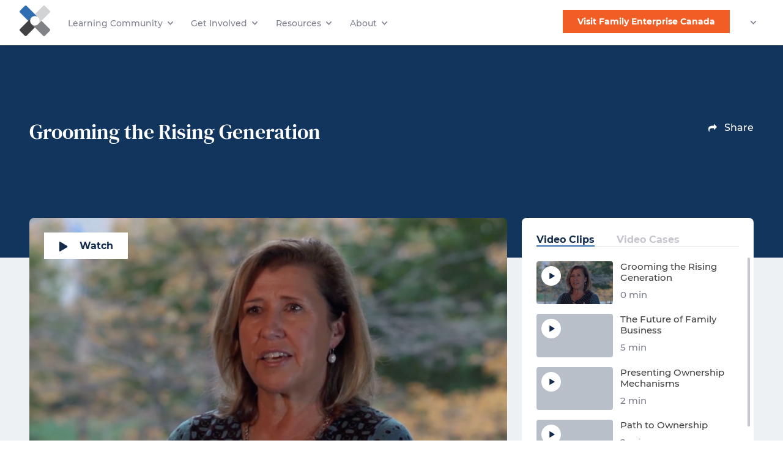

--- FILE ---
content_type: text/html; charset=utf-8
request_url: https://familyenterprisefoundation.org/videohome/growing-leadership/grooming-the-rising-generation/
body_size: 21361
content:


<!DOCTYPE html>
<html lang="en">
<head>
    <!-- Global Site Tag (gtag.js) - Google Analytics -->
    <script async src="https://www.googletagmanager.com/gtag/js?id=UA-171756452-1"></script>
    <script>
        window.dataLayer = window.dataLayer || [];
        function gtag(){dataLayer.push(arguments);}
        gtag('js', new Date());

        gtag('config', 'UA-171756452-1');
    </script>
    
    <!-- Google Tag Manager -->
    <script>(function(w,d,s,l,i){w[l]=w[l]||[];w[l].push({'gtm.start':
        new Date().getTime(),event:'gtm.js'});var f=d.getElementsByTagName(s)[0],
        j=d.createElement(s),dl=l!='dataLayer'?'&l='+l:'';j.async=true;j.src=
        'https://www.googletagmanager.com/gtm.js?id='+i+dl;f.parentNode.insertBefore(j,f);
        })(window,document,'script','dataLayer','GTM-MH6RDPK');</script>
    <!-- End Google Tag Manager -->

    <meta charset="UTF-8" />
    <meta http-equiv="Content-Type" content="text/html;charset=UTF-8">
    <meta name="viewport" content="width=device-width, initial-scale=1" />
    <meta http-equiv="X-UA-Compatible" content="ie=edge">
    <meta name="description" content="" />
    <meta name="keywords" content="" />
    <meta name="referrer" content="always">

    
    <link rel="alternate" href="https://familyenterprisefoundation.org/videohome/growing-leadership/grooming-the-rising-generation/" hreflang="en" />

    <link rel="shortcut icon" href="/favicon.png" />

    <meta property="og:title" content="Grooming the Rising Generation" />
<meta property="og:description" content="Grooming the Rising Generation" />



    <script src="https://cdn.jsdelivr.net/npm/sortablejs@1.8.4/Sortable.min.js" integrity="sha256-yEySJXdfoPg1V6xPh7TjRM0MRZnJCnIxsoBEp50u0as=" crossorigin="anonymous"></script>
    <script src="https://ajax.aspnetcdn.com/ajax/jQuery/jquery-2.2.4.min.js"></script>
    <script src="https://ajax.aspnetcdn.com/ajax/jquery.validate/1.15.0/jquery.validate.min.js"></script>
    <script src="https://ajax.aspnetcdn.com/ajax/mvc/5.1/jquery.validate.unobtrusive.min.js"></script>

    <script>
        /*
        document.addEventListener('snipcart.ready',
            function(e) {
                prepareOrderInfos();

                Snipcart.subscribe('page.changed',
                    function(page) {
                        if (page === 'order-infos') {
                            prepareOrderInfos();

                            //translateOrderInfos();
                        }
                    }
                );


            });

        function prepareOrderInfos() {
            var i = 0;

            if ($('.snip-form__label').length !== 30) {
                return;
            }

            var isFsom = false;
            for (var i = 0; i < Snipcart.api.items.count(); i++) {
                if (Snipcart.api.items.all()[0].name.toLowerCase()
                    .indexOf('family summit of minds') !== -1) {
                    isFsom = true;
                    break;
                }
            }

            if (!isFsom) {
                $('#snipcart_custom_P1-Full-Name,' +
                    '#snipcart_custom_P1-BusinessOrganization,' +
                    ' #snipcart_custom_P1-Email').val('Not Required');
                location.href = "#!/billing-address";
                return;
            }

            $('.snip-form__label').each(function (e) {

                switch (i) {
                case 0:
                    $('<h3 style="height:50px">Participant 1 (P1)</h3>').insertBefore($(this));
                    break;
                case 2:
                    $('<h3 style="height:50px">Participant 2 (P2)</h3>').insertBefore($(this));
                    break;
                case 4:
                    $('<h3 style="height:50px">Next Gen 1 (NG1)</h3>').insertBefore($(this));
                    break;
                case 6:
                    $('<h3 style="height:50px">Next Gen 2 (NG2)</h3>').insertBefore($(this));
                    break;
                case 8:
                    $('<h3 style="height:50px">Next Gen 3 (NG3)</h3>').insertBefore($(this));
                    break;
                default:
                    if (i % 2 === 0) {
                        $('<span style="display: block;min-height: 50px;margin-bottom: 1rem;"></span>').insertBefore($(this));
                    }
                    break;
                }
                i++;
            });
        }

*/
    </script>
    <!-- custom snipcart page :
    data-cart-custom1-name="P1 - Full Name"
    data-cart-custom1-required="true"
    data-cart-custom2-name="P1 - Email"
    data-cart-custom2-required="true"
    data-cart-custom3-name="P1 - Telephone"
    data-cart-custom4-name="P1 - Business/Organization"
    data-cart-custom4-required="true"
    data-cart-custom5-name="P1 - Position"
    data-cart-custom6-name="P1 - Dietary Restrictions/Allergies"

    data-cart-custom7-name="P2 - Full Name"
    data-cart-custom8-name="P2 - Email"
    data-cart-custom9-name="P2 - Telephone"
    data-cart-custom10-name="P2 - Business/Organization"
    data-cart-custom11-name="P2 - Position"
    data-cart-custom12-name="P2 - Dietary Restrictions/Allergies"

    data-cart-custom13-name="NG1 - Full Name"
    data-cart-custom14-name="NG1 - Email"
    data-cart-custom15-name="NG1 - Telephone"
    data-cart-custom16-name="NG1 - Business/Organization"
    data-cart-custom17-name="NG1 - Position"
    data-cart-custom18-name="NG1 - Dietary Restrictions/Allergies"

    data-cart-custom19-name="NG2 - Full Name"
    data-cart-custom20-name="NG2 - Email"
    data-cart-custom21-name="NG2 - Telephone"
    data-cart-custom22-name="NG2 - Business/Organization"
    data-cart-custom23-name="NG2 - Position"
    data-cart-custom24-name="NG2 - Dietary Restrictions/Allergies"

    data-cart-custom25-name="NG3 - Full Name"
    data-cart-custom26-name="NG3 - Email"
    data-cart-custom27-name="NG3 - Telephone"
    data-cart-custom28-name="NG3 - Business/Organization"
    data-cart-custom29-name="NG3 - Position"
    data-cart-custom30-name="NG3 - Dietary Restrictions/Allergies"
    -->
    <script src="https://cdn.snipcart.com/scripts/2.0/snipcart.js"
            id="snipcart"
            data-api-key="ODhlNDU4MGUtOTRhMi00MzIwLWJlNWUtMzhmNTIyZDZlNzMzNjM2ODU3NTgxMzUxMjA3MDI2"></script>

    <link href="https://cdn.snipcart.com/themes/2.0/base/snipcart.min.css" type="text/css" rel="stylesheet" />

    <link href="/assets/css/basicLightbox.min.css" rel="stylesheet"/>
<link href="/assets/css/index.css?v=D2FIvGIcpLgTmLjt_2bZs8Sls7AekaX2YsdIUBh7LJw1" rel="stylesheet"/>


    <title>Grooming the Rising Generation</title>


    
    <!-- scrollreveal.min.js with local fallback -->
    <script src="https://unpkg.com/scrollreveal@4.0.5/dist/scrollreveal.min.js"></script>
    <script>
        (typeof ScrollReveal === 'function') ||
            document.write('<script src="/assets/js/scrollreveal-4.0.5.min.js"><\/script>')
    </script>
</head>

<body>


    
<header class="header header--snap js-header--always-slim">
    <div class="header__left">
        <a href="/" class="header__logo header__logo--small">
            <svg xmlns="http://www.w3.org/2000/svg" viewBox="0 0 197.275 197.2">
    <path id="logo-crest--blue" fill="#FFF" d="M77.1 77.1c11.9-11.9 31.1-11.9 43 0L45.5 2.5c-3.3-3.3-8.7-3.3-11.9 0l-31 31c-3.3 3.3-3.3 8.7 0 11.9l53.1 53.1 21.4-21.4z"/>
    <path id="logo-crest--light-gray" fill="#FFF" d="M120.1 77.1c11.9 11.9 11.9 31.1 0 43l74.7-74.7c3.3-3.3 3.3-8.6 0-11.9l-31.1-31c-3.3-3.3-8.7-3.3-11.9 0L98.6 55.6l21.5 21.5z"/>
    <path id="logo-crest--medium-gray" fill="#FFF" d="M120.1 120.1c-11.9 11.9-31.1 11.9-43 0l74.7 74.7c3.3 3.3 8.6 3.3 11.9 0l31-31.1c3.3-3.3 3.3-8.7 0-11.9l-53.2-53.2-21.4 21.5z"/>
    <path id="logo-text" fill="#FFF" d="M77.1 120.1c-11.9-11.9-11.9-31.1 0-43L2.5 151.7a8.39 8.39 0 000 11.9l31.1 31c3.3 3.3 8.7 3.3 11.9 0l53.2-53.2-21.6-21.3z"/>
</svg>
        </a>
        <a href="/" class="header__logo header__logo--large">
            <svg xmlns="http://www.w3.org/2000/svg" viewbox="0 0 547 197.2">
    <path id="logo-crest--blue" fill="#FFF" d="M77.1 77.1c11.9-11.9 31.1-11.9 43 0L45.5 2.5c-3.3-3.3-8.7-3.3-11.9 0l-31 31c-3.3 3.3-3.3 8.7 0 11.9l53.1 53.1 21.4-21.4z" />
    <path id="logo-crest--light-gray" fill="#FFF" d="M120.1 77.1c11.9 11.9 11.9 31.1 0 43l74.7-74.7c3.3-3.3 3.3-8.6 0-11.9l-31.1-31c-3.3-3.3-8.7-3.3-11.9 0L98.6 55.6l21.5 21.5z" />
    <path id="logo-crest--medium-gray" fill="#FFF" d="M120.1 120.1c-11.9 11.9-31.1 11.9-43 0l74.7 74.7c3.3 3.3 8.6 3.3 11.9 0l31-31.1c3.3-3.3 3.3-8.7 0-11.9l-53.2-53.2-21.4 21.5z" />
    <path id="logo-text" fill="#FFF" d="M77.1 120.1c-11.9-11.9-11.9-31.1 0-43L2.5 151.7a8.39 8.39 0 000 11.9l31.1 31c3.3 3.3 8.7 3.3 11.9 0l53.2-53.2-21.6-21.3zM266.7 107.8v5.6h-23.3V83.3h22.8v5.6h-15.8v6.5h14v5.4h-14v7h16.3zM299.9 83.3v30.1h-5.7l-15-18.3v18.3h-6.9V83.3h5.8l15 18.3V83.3h6.8zM313.3 89h-9.6v-5.7H330V89h-9.6v24.5h-7l-.1-24.5zM357 107.8v5.6h-23.3V83.3h22.8v5.6h-15.8v6.5h14v5.4h-14v7H357zM381.7 113.4l-5.8-8.4H369.5v8.4h-7V83.3h13c8.1 0 13.1 4.2 13.1 10.9 0 4.5-2.3 7.8-6.2 9.5l6.8 9.7h-7.5zM375.2 89h-5.7v10.5h5.7c4.3 0 6.4-2 6.4-5.3s-2.2-5.2-6.4-5.2zM420.3 94.2c0 6.7-5 10.9-13.1 10.9h-6.1v8.3h-7V83.3h13c8.1 0 13.2 4.2 13.2 10.9zm-7.1 0c0-3.3-2.2-5.3-6.4-5.3h-5.7v10.5h5.7c4.2 0 6.4-1.9 6.4-5.2zM444.4 113.4l-5.8-8.4H432.2v8.4h-7V83.3h13c8.1 0 13.1 4.2 13.1 10.9 0 4.5-2.3 7.8-6.2 9.5l6.8 9.7h-7.5zM437.9 89h-5.7v10.5h5.7c4.3 0 6.4-2 6.4-5.3s-2.2-5.2-6.4-5.2zM456.8 83.3h7v30.1h-7V83.3zM468.6 110.5l2.4-5.3c2.5 1.9 6.3 3.1 9.9 3.1 4.1 0 5.8-1.4 5.8-3.2 0-5.6-17.5-1.8-17.5-13 0-5.1 4.1-9.4 12.7-9.4 3.8 0 7.7.9 10.5 2.7l-2.2 5.3c-2.8-1.6-5.7-2.4-8.4-2.4-4.1 0-5.7 1.6-5.7 3.4 0 5.6 17.5 1.7 17.5 12.8 0 5-4.2 9.3-12.8 9.3-4.7.1-9.6-1.3-12.2-3.3zM521.7 107.8v5.6h-23.3V83.3h22.8v5.6h-15.8v6.5h14v5.4h-14v7h16.3zM250.3 134.6v8h14v5.6h-14v11h-7V129h22.8v5.6h-15.8zM268.7 144.1c0-9 7-15.6 16.5-15.6s16.5 6.6 16.5 15.6-7 15.6-16.5 15.6-16.5-6.7-16.5-15.6zm25.9 0c0-5.7-4-9.6-9.4-9.6s-9.4 3.9-9.4 9.6 4 9.6 9.4 9.6 9.4-3.9 9.4-9.6zM306.7 145.9V129h7v16.6c0 5.7 2.5 8.1 6.7 8.1 4.3 0 6.7-2.4 6.7-8.1V129h6.9v16.9c0 8.9-5.1 13.8-13.6 13.8-8.6 0-13.7-5-13.7-13.8zM368.5 129v30.1h-5.7l-15-18.3v18.3h-6.9V129h5.8l15 18.3V129h6.8zM375.6 129h13.7c9.9 0 16.6 5.9 16.6 15.1 0 9.1-6.8 15.1-16.6 15.1h-13.7V129zm13.4 24.4c6 0 9.9-3.6 9.9-9.3 0-5.8-3.9-9.3-9.9-9.3h-6.4v18.7l6.4-.1zM430.6 152.7h-14l-2.7 6.5h-7.1l13.4-30.1h6.9l13.5 30.1h-7.3l-2.7-6.5zm-2.2-5.3l-4.8-11.5-4.8 11.5h9.6zM448.5 134.7h-9.6V129h26.3v5.7h-9.6v24.5h-7l-.1-24.5zM468.9 129h7v30.1h-7V129zM481.1 144.1c0-9 7-15.6 16.5-15.6s16.5 6.6 16.5 15.6-7 15.6-16.5 15.6-16.5-6.7-16.5-15.6zm25.9 0c0-5.7-4-9.6-9.4-9.6s-9.4 3.9-9.4 9.6 4 9.6 9.4 9.6 9.4-3.9 9.4-9.6zM547 129v30.1h-5.7l-15-18.3v18.3h-6.9V129h5.8l15 18.3V129h6.8zM250.348 43.188v7.964h13.95v5.598h-13.95v10.978h-6.974V37.591h22.775v5.598h-15.801zM288.916 61.27h-13.992l-2.669 6.458h-7.147l13.433-30.137h6.888l13.475 30.137h-7.319l-2.669-6.458zm-2.196-5.295l-4.779-11.539-4.778 11.539h9.557zM329.955 67.728l-.042-18.082-8.87 14.896h-3.142l-8.826-14.508v17.695h-6.546V37.591h5.771l11.279 18.728 11.108-18.728h5.726l.087 30.137h-6.545zM343.121 37.591h6.977v30.137h-6.977V37.591zM357.037 37.591h6.977v24.455h15.111v5.683h-22.088V37.591zM392.119 57.051v10.677h-6.976V56.965l-11.665-19.374h7.405l8.051 13.389 8.051-13.389h6.845l-11.711 19.46z" />
</svg>
        </a>
        <ul class="main-nav-desktop">
                <li class="main-nav-desktop__item main-nav-desktop__item--got-sub-nav">
                        <button class="">
                            <span>Learning Community</span>
                            <i class="js-svg icon" data-name="icon__chevron--down--white"></i>
                        </button>
                        <div class="main-nav-desktop__sub-nav">
                            <div class="main-nav-desktop__sub-nav-inner-wrapper">
                                    <div class="main-nav-desktop__sub-nav-items-list-wrapper">
                                            <span class="main-nav-desktop__sub-nav-items-list-title">Relate by Themes</span>
                                        <ul class="main-nav-desktop__sub-nav-items-list">
                                                <li class="main-nav-desktop__sub-nav-item">
                                                    <a class="" href="/learning-community/relate-by-themes/achieving-generational-purpose/">Achieving Generational Purpose</a>
                                                </li>
                                                <li class="main-nav-desktop__sub-nav-item">
                                                    <a class="" href="/learning-community/relate-by-themes/addressing-communication/">Addressing Communication</a>
                                                </li>
                                                <li class="main-nav-desktop__sub-nav-item">
                                                    <a class="" href="/learning-community/relate-by-themes/building-family-strategy/">Building Family Strategy</a>
                                                </li>
                                                <li class="main-nav-desktop__sub-nav-item">
                                                    <a class="" href="/learning-community/relate-by-themes/fostering-intrapreneurship/">Fostering Intrapreneurship</a>
                                                </li>
                                                <li class="main-nav-desktop__sub-nav-item">
                                                    <a class="" href="/learning-community/relate-by-themes/growing-leadership/">Growing Leadership</a>
                                                </li>
                                                <li class="main-nav-desktop__sub-nav-item">
                                                    <a class="" href="/learning-community/relate-by-themes/improving-impact/">Improving Impact</a>
                                                </li>
                                                <li class="main-nav-desktop__sub-nav-item">
                                                    <a class="" href="/learning-community/relate-by-themes/organizing-family-governance/">Organizing Family Governance</a>
                                                </li>
                                                <li class="main-nav-desktop__sub-nav-item">
                                                    <a class="" href="/learning-community/relate-by-themes/professionalizing-ownership/">Professionalizing Ownership</a>
                                                </li>
                                                <li class="main-nav-desktop__sub-nav-item">
                                                    <a class="" href="/learning-community/relate-by-themes/browse-all-themes/">Browse All Themes</a>
                                                </li>
                                        </ul>
                                    </div>
                                    <div class="main-nav-desktop__sub-nav-items-list-wrapper">
                                            <span class="main-nav-desktop__sub-nav-items-list-title">Understand with Courses</span>
                                        <ul class="main-nav-desktop__sub-nav-items-list">
                                                <li class="main-nav-desktop__sub-nav-item">
                                                    <a class="" href="/learning-community/understand-with-courses/compass-for-entrepreneurial-families/">Compass for Entrepreneurial Families Course</a>
                                                </li>
                                                <li class="main-nav-desktop__sub-nav-item">
                                                    <a class="" href="/learning-community/understand-with-courses/discovering-family-ownership/">Discovering Family Ownership Course</a>
                                                </li>
                                                <li class="main-nav-desktop__sub-nav-item">
                                                    <a class="" href="/learning-community/understand-with-courses/communication-and-conflict-management-for-business-families/">Communication and Conflict Management for Business Families</a>
                                                </li>
                                                <li class="main-nav-desktop__sub-nav-item">
                                                    <a class="" href="/learning-community/understand-with-courses/intrapreneurship-in-enterprising-families/">Intrapreneurship in Enterprising Families</a>
                                                </li>
                                                <li class="main-nav-desktop__sub-nav-item">
                                                    <a class="" href="/learning-community/understand-with-courses/women-in-business-families/">Women in Business Families</a>
                                                </li>
                                                <li class="main-nav-desktop__sub-nav-item">
                                                    <a class="" href="/learning-community/understand-with-courses/financial-management-for-the-rising-generation/">Financial Management for the Rising Generation</a>
                                                </li>
                                                <li class="main-nav-desktop__sub-nav-item">
                                                    <a class="" href="/learning-community/understand-with-courses/engaged-philanthropy-and-impact-investing/">Engaged Philanthropy and Impact Investing Course</a>
                                                </li>
                                                <li class="main-nav-desktop__sub-nav-item">
                                                    <a class="" href="/learning-community/understand-with-courses/browse-all-courses/">Browse All Courses</a>
                                                </li>
                                        </ul>
                                    </div>
                                    <div class="main-nav-desktop__sub-nav-items-list-wrapper">
                                            <span class="main-nav-desktop__sub-nav-items-list-title">Programs</span>
                                        <ul class="main-nav-desktop__sub-nav-items-list">
                                                <li class="main-nav-desktop__sub-nav-item">
                                                    <a class="" href="/learning-community/programs/fea-designation-program/">Family Enterprise Advisor Designation Program</a>
                                                </li>
                                        </ul>
                                    </div>
                            </div>
                        </div>

                </li>
                <li class="main-nav-desktop__item main-nav-desktop__item--got-sub-nav">
                        <button class="">
                            <span>Get Involved</span>
                            <i class="js-svg icon" data-name="icon__chevron--down--white"></i>
                        </button>
                        <div class="main-nav-desktop__sub-nav">
                            <div class="main-nav-desktop__sub-nav-inner-wrapper">
                                    <div class="main-nav-desktop__sub-nav-items-list-wrapper">
                                            <span class="main-nav-desktop__sub-nav-items-list-title">Apply Your Learning</span>
                                        <ul class="main-nav-desktop__sub-nav-items-list">
                                                <li class="main-nav-desktop__sub-nav-item">
                                                    <a class="" href="/get-involved/apply-your-learning/community-options/">Community Options</a>
                                                </li>
                                                <li class="main-nav-desktop__sub-nav-item">
                                                    <a class="" href="/get-involved/apply-your-learning/symposium-2024/">Family Business Symposium</a>
                                                </li>
                                                <li class="main-nav-desktop__sub-nav-item">
                                                    <a class="" href="/get-involved/apply-your-learning/family-events/">Family Events</a>
                                                </li>
                                                <li class="main-nav-desktop__sub-nav-item">
                                                    <a class="" href="/get-involved/apply-your-learning/families-summit-of-minds-2023/">Families Summit of Minds</a>
                                                </li>
                                                <li class="main-nav-desktop__sub-nav-item">
                                                    <a class="" href="/get-involved/apply-your-learning/family-enterprise-impact/">Family Enterprise Impact</a>
                                                </li>
                                                <li class="main-nav-desktop__sub-nav-item">
                                                    <a class="" href="/get-involved/apply-your-learning/intrapreneurship-program/">Intrapreneurship Program</a>
                                                </li>
                                        </ul>
                                    </div>
                                    <div class="main-nav-desktop__sub-nav-items-list-wrapper">
                                            <span class="main-nav-desktop__sub-nav-items-list-title">Contribute</span>
                                        <ul class="main-nav-desktop__sub-nav-items-list">
                                                <li class="main-nav-desktop__sub-nav-item">
                                                    <a class="" href="/get-involved/contribute/give-to-fef/">Support Family Enterprises</a>
                                                </li>
                                        </ul>
                                    </div>
                            </div>
                        </div>

                </li>
                <li class="main-nav-desktop__item main-nav-desktop__item--got-sub-nav">
                        <button class="">
                            <span>Resources</span>
                            <i class="js-svg icon" data-name="icon__chevron--down--white"></i>
                        </button>
                        <div class="main-nav-desktop__sub-nav">
                            <div class="main-nav-desktop__sub-nav-inner-wrapper">
                                    <div class="main-nav-desktop__sub-nav-items-list-wrapper">
                                            <span class="main-nav-desktop__sub-nav-items-list-title">Resources</span>
                                        <ul class="main-nav-desktop__sub-nav-items-list">
                                                <li class="main-nav-desktop__sub-nav-item">
                                                    <a class="" href="/resources/resources/research-and-newsroom/">Research and Newsroom</a>
                                                </li>
                                                <li class="main-nav-desktop__sub-nav-item">
                                                    <a class="" href="/resources/resources/our-insights/">Our Insights</a>
                                                </li>
                                                <li class="main-nav-desktop__sub-nav-item">
                                                    <a class="" href="/resources/resources/blended-learning-and-training/">Blended Learning and Training</a>
                                                </li>
                                                <li class="main-nav-desktop__sub-nav-item">
                                                    <a class="" href="/resources/resources/round-peg-podcast/">Round Peg Podcast</a>
                                                </li>
                                                <li class="main-nav-desktop__sub-nav-item">
                                                    <a class="" href="/resources/resources/webinars/">Webinars</a>
                                                </li>
                                                <li class="main-nav-desktop__sub-nav-item">
                                                    <a class="" href="/resources/resources/family-enterprise-barometer/">Family Enterprise Barometer</a>
                                                </li>
                                                <li class="main-nav-desktop__sub-nav-item">
                                                    <a class="" href="/resources/resources/family-enterprise-advisor-directory/">Find a Family Enterprise Advisor</a>
                                                </li>
                                        </ul>
                                    </div>
                                    <div class="main-nav-desktop__sub-nav-items-list-wrapper">
                                            <a href="/resources/self-assessment/" class="main-nav-desktop__sub-nav-items-list-title-link">
                                                <span class="main-nav-desktop__sub-nav-items-list-title">Self-Assessment</span>
                                            </a>
                                        <ul class="main-nav-desktop__sub-nav-items-list">
                                                <li class="main-nav-desktop__sub-nav-item">
                                                    <a class="" href="/resources/self-assessment/family-learning/">Family Learning</a>
                                                </li>
                                                <li class="main-nav-desktop__sub-nav-item">
                                                    <a class="" href="/resources/self-assessment/intrapreneurship/">Intrapreneurship</a>
                                                </li>
                                                <li class="main-nav-desktop__sub-nav-item">
                                                    <a class="" href="/resources/self-assessment/learning-persona/">Learning Persona</a>
                                                </li>
                                                <li class="main-nav-desktop__sub-nav-item">
                                                    <a class="" href="/resources/self-assessment/succession-journey-map/">Succession Journey Map</a>
                                                </li>
                                        </ul>
                                    </div>
                            </div>
                        </div>

                </li>
                <li class="main-nav-desktop__item main-nav-desktop__item--got-sub-nav">
                        <button class="">
                            <span>About</span>
                            <i class="js-svg icon" data-name="icon__chevron--down--white"></i>
                        </button>
                        <div class="main-nav-desktop__sub-nav">
                            <div class="main-nav-desktop__sub-nav-inner-wrapper">
                                    <div class="main-nav-desktop__sub-nav-items-list-wrapper">
                                            <span class="main-nav-desktop__sub-nav-items-list-title">Foundation</span>
                                        <ul class="main-nav-desktop__sub-nav-items-list">
                                                <li class="main-nav-desktop__sub-nav-item">
                                                    <a class="" href="/about/foundation/about-us/">About Us</a>
                                                </li>
                                                <li class="main-nav-desktop__sub-nav-item">
                                                    <a class="" href="/about/foundation/our-alliances-and-partnerships/">Our Alliances and Partnerships</a>
                                                </li>
                                                <li class="main-nav-desktop__sub-nav-item">
                                                    <a class="" href="/about/foundation/board-and-team/">Board and Team</a>
                                                </li>
                                                <li class="main-nav-desktop__sub-nav-item">
                                                    <a class="" href="/about/foundation/fea/">Family Enterprise Advisors</a>
                                                </li>
                                                <li class="main-nav-desktop__sub-nav-item">
                                                    <a class="" href="/about/foundation/our-learning-philosophy/">Our Learning Philosophy</a>
                                                </li>
                                                <li class="main-nav-desktop__sub-nav-item">
                                                    <a class="" href="/about/foundation/your-learning-companions/">Your Learning Companions</a>
                                                </li>
                                        </ul>
                                    </div>
                                    <div class="main-nav-desktop__sub-nav-items-list-wrapper">
                                            <span class="main-nav-desktop__sub-nav-items-list-title">Help</span>
                                        <ul class="main-nav-desktop__sub-nav-items-list">
                                                <li class="main-nav-desktop__sub-nav-item">
                                                    <a class="" href="/about/help/faq/">FAQ</a>
                                                </li>
                                                <li class="main-nav-desktop__sub-nav-item">
                                                    <a class="" href="/about/help/glossary/">Glossary</a>
                                                </li>
                                                <li class="main-nav-desktop__sub-nav-item">
                                                    <a class="" href="/about/help/contact-us/">Contact Us</a>
                                                </li>
                                        </ul>
                                    </div>
                            </div>
                        </div>

                </li>

        </ul>
    </div>
    <div class="header__right">
        <ul class="secondary-nav-desktop">
                    <li class="secondary-nav-desktop__item">
                        <a href="https://familyenterprise.ca/" target="_blank" class="btn btn--primary">Visit Family Enterprise Canada</a>
                    </li>
            


            <li class="secondary-nav-desktop__item secondary-nav-desktop__item--mobile-display">
                <div class="tiny-dropdown tiny-dropdown--header js-tiny-dropdown">
                    <button class="tiny-dropdown__button js-tiny-dropdown__button" aria-label="Switch language">
                        <span class="tiny-dropdown__current util--ttu"></span>
                        <i class="icon js-svg" data-name="icon__chevron--down"></i>
                    </button>
                    <ul class="tiny-dropdown__options">
                                <li class="tiny-dropdown__option util--ttu">
                                    <a href="/en">En</a>
                                </li>
                                <li class="tiny-dropdown__option util--ttu">
                                    <a href="/fr">Fr</a>
                                </li>
                                <li class="tiny-dropdown__option util--ttu">
                                    <a href="/es">Es</a>
                                </li>




                    </ul>
                </div>
            </li>
        </ul>
        <div class="header__burger">
            <button id="burger" class="burger burger--collapse">
                <span class="burger__box">
                    <span class="burger__inner"></span>
                </span>
            </button>
        </div>
    </div>

    

<div id="mobilenav" class="main-nav-mobile">

    <div class="main-nav-mobile__search">
        <form action="/" method="GET" class="search-bar active">
            <input type="search" name="r" class="search-bar__input" value="" placeholder="">
            <button type="submit" class="search-bar__submit">
                <i class="js-svg icon" data-name="icon__magnifier--white"></i>
            </button>
        </form>
    </div>

    <ul>
            <li class="main-nav-mobile__item main-nav-mobile__item--got-sub-nav js-main-nav-mobile__item--got-sub-nav">

                    <button class="js-mobile-sub-nav__trigger">
                        <span>Learning Community</span>
                        <i class="js-svg icon" data-name="icon__chevron--down"></i>
                    </button>
                    <div class="main-nav-mobile__sub-nav js-mobile-sub-nav__target">
                            <div class="main-nav-mobile__sub-nav-items-list-wrapper">
                                    <span class="main-nav-mobile__sub-nav-items-list-title">Relate by Themes</span>
                                <ul class="main-nav-mobile__sub-nav-items-list">
                                        <li class="main-nav-mobile__sub-nav-item">
                                            <a class="" href="/learning-community/relate-by-themes/achieving-generational-purpose/">Achieving Generational Purpose</a>
                                        </li>
                                        <li class="main-nav-mobile__sub-nav-item">
                                            <a class="" href="/learning-community/relate-by-themes/addressing-communication/">Addressing Communication</a>
                                        </li>
                                        <li class="main-nav-mobile__sub-nav-item">
                                            <a class="" href="/learning-community/relate-by-themes/building-family-strategy/">Building Family Strategy</a>
                                        </li>
                                        <li class="main-nav-mobile__sub-nav-item">
                                            <a class="" href="/learning-community/relate-by-themes/fostering-intrapreneurship/">Fostering Intrapreneurship</a>
                                        </li>
                                        <li class="main-nav-mobile__sub-nav-item">
                                            <a class="" href="/learning-community/relate-by-themes/growing-leadership/">Growing Leadership</a>
                                        </li>
                                        <li class="main-nav-mobile__sub-nav-item">
                                            <a class="" href="/learning-community/relate-by-themes/improving-impact/">Improving Impact</a>
                                        </li>
                                        <li class="main-nav-mobile__sub-nav-item">
                                            <a class="" href="/learning-community/relate-by-themes/organizing-family-governance/">Organizing Family Governance</a>
                                        </li>
                                        <li class="main-nav-mobile__sub-nav-item">
                                            <a class="" href="/learning-community/relate-by-themes/professionalizing-ownership/">Professionalizing Ownership</a>
                                        </li>
                                        <li class="main-nav-mobile__sub-nav-item">
                                            <a class="" href="/learning-community/relate-by-themes/browse-all-themes/">Browse All Themes</a>
                                        </li>
                                </ul>
                            </div>
                            <div class="main-nav-mobile__sub-nav-items-list-wrapper">
                                    <span class="main-nav-mobile__sub-nav-items-list-title">Understand with Courses</span>
                                <ul class="main-nav-mobile__sub-nav-items-list">
                                        <li class="main-nav-mobile__sub-nav-item">
                                            <a class="" href="/learning-community/understand-with-courses/compass-for-entrepreneurial-families/">Compass for Entrepreneurial Families Course</a>
                                        </li>
                                        <li class="main-nav-mobile__sub-nav-item">
                                            <a class="" href="/learning-community/understand-with-courses/discovering-family-ownership/">Discovering Family Ownership Course</a>
                                        </li>
                                        <li class="main-nav-mobile__sub-nav-item">
                                            <a class="" href="/learning-community/understand-with-courses/communication-and-conflict-management-for-business-families/">Communication and Conflict Management for Business Families</a>
                                        </li>
                                        <li class="main-nav-mobile__sub-nav-item">
                                            <a class="" href="/learning-community/understand-with-courses/intrapreneurship-in-enterprising-families/">Intrapreneurship in Enterprising Families</a>
                                        </li>
                                        <li class="main-nav-mobile__sub-nav-item">
                                            <a class="" href="/learning-community/understand-with-courses/women-in-business-families/">Women in Business Families</a>
                                        </li>
                                        <li class="main-nav-mobile__sub-nav-item">
                                            <a class="" href="/learning-community/understand-with-courses/financial-management-for-the-rising-generation/">Financial Management for the Rising Generation</a>
                                        </li>
                                        <li class="main-nav-mobile__sub-nav-item">
                                            <a class="" href="/learning-community/understand-with-courses/engaged-philanthropy-and-impact-investing/">Engaged Philanthropy and Impact Investing Course</a>
                                        </li>
                                        <li class="main-nav-mobile__sub-nav-item">
                                            <a class="" href="/learning-community/understand-with-courses/browse-all-courses/">Browse All Courses</a>
                                        </li>
                                </ul>
                            </div>
                            <div class="main-nav-mobile__sub-nav-items-list-wrapper">
                                    <span class="main-nav-mobile__sub-nav-items-list-title">Programs</span>
                                <ul class="main-nav-mobile__sub-nav-items-list">
                                        <li class="main-nav-mobile__sub-nav-item">
                                            <a class="" href="/learning-community/programs/fea-designation-program/">Family Enterprise Advisor Designation Program</a>
                                        </li>
                                </ul>
                            </div>
                    </div>
            </li>
            <li class="main-nav-mobile__item main-nav-mobile__item--got-sub-nav js-main-nav-mobile__item--got-sub-nav">

                    <button class="js-mobile-sub-nav__trigger">
                        <span>Get Involved</span>
                        <i class="js-svg icon" data-name="icon__chevron--down"></i>
                    </button>
                    <div class="main-nav-mobile__sub-nav js-mobile-sub-nav__target">
                            <div class="main-nav-mobile__sub-nav-items-list-wrapper">
                                    <span class="main-nav-mobile__sub-nav-items-list-title">Apply Your Learning</span>
                                <ul class="main-nav-mobile__sub-nav-items-list">
                                        <li class="main-nav-mobile__sub-nav-item">
                                            <a class="" href="/get-involved/apply-your-learning/community-options/">Community Options</a>
                                        </li>
                                        <li class="main-nav-mobile__sub-nav-item">
                                            <a class="" href="/get-involved/apply-your-learning/symposium-2024/">Family Business Symposium</a>
                                        </li>
                                        <li class="main-nav-mobile__sub-nav-item">
                                            <a class="" href="/get-involved/apply-your-learning/family-events/">Family Events</a>
                                        </li>
                                        <li class="main-nav-mobile__sub-nav-item">
                                            <a class="" href="/get-involved/apply-your-learning/families-summit-of-minds-2023/">Families Summit of Minds</a>
                                        </li>
                                        <li class="main-nav-mobile__sub-nav-item">
                                            <a class="" href="/get-involved/apply-your-learning/family-enterprise-impact/">Family Enterprise Impact</a>
                                        </li>
                                        <li class="main-nav-mobile__sub-nav-item">
                                            <a class="" href="/get-involved/apply-your-learning/intrapreneurship-program/">Intrapreneurship Program</a>
                                        </li>
                                </ul>
                            </div>
                            <div class="main-nav-mobile__sub-nav-items-list-wrapper">
                                    <span class="main-nav-mobile__sub-nav-items-list-title">Contribute</span>
                                <ul class="main-nav-mobile__sub-nav-items-list">
                                        <li class="main-nav-mobile__sub-nav-item">
                                            <a class="" href="/get-involved/contribute/give-to-fef/">Support Family Enterprises</a>
                                        </li>
                                </ul>
                            </div>
                    </div>
            </li>
            <li class="main-nav-mobile__item main-nav-mobile__item--got-sub-nav js-main-nav-mobile__item--got-sub-nav">

                    <button class="js-mobile-sub-nav__trigger">
                        <span>Resources</span>
                        <i class="js-svg icon" data-name="icon__chevron--down"></i>
                    </button>
                    <div class="main-nav-mobile__sub-nav js-mobile-sub-nav__target">
                            <div class="main-nav-mobile__sub-nav-items-list-wrapper">
                                    <span class="main-nav-mobile__sub-nav-items-list-title">Resources</span>
                                <ul class="main-nav-mobile__sub-nav-items-list">
                                        <li class="main-nav-mobile__sub-nav-item">
                                            <a class="" href="/resources/resources/research-and-newsroom/">Research and Newsroom</a>
                                        </li>
                                        <li class="main-nav-mobile__sub-nav-item">
                                            <a class="" href="/resources/resources/our-insights/">Our Insights</a>
                                        </li>
                                        <li class="main-nav-mobile__sub-nav-item">
                                            <a class="" href="/resources/resources/blended-learning-and-training/">Blended Learning and Training</a>
                                        </li>
                                        <li class="main-nav-mobile__sub-nav-item">
                                            <a class="" href="/resources/resources/round-peg-podcast/">Round Peg Podcast</a>
                                        </li>
                                        <li class="main-nav-mobile__sub-nav-item">
                                            <a class="" href="/resources/resources/webinars/">Webinars</a>
                                        </li>
                                        <li class="main-nav-mobile__sub-nav-item">
                                            <a class="" href="/resources/resources/family-enterprise-barometer/">Family Enterprise Barometer</a>
                                        </li>
                                        <li class="main-nav-mobile__sub-nav-item">
                                            <a class="" href="/resources/resources/family-enterprise-advisor-directory/">Find a Family Enterprise Advisor</a>
                                        </li>
                                </ul>
                            </div>
                            <div class="main-nav-mobile__sub-nav-items-list-wrapper">
                                    <a href="/resources/self-assessment/">
                                        <span class="main-nav-mobile__sub-nav-items-list-title">Self-Assessment</span>
                                    </a>
                                <ul class="main-nav-mobile__sub-nav-items-list">
                                        <li class="main-nav-mobile__sub-nav-item">
                                            <a class="" href="/resources/self-assessment/family-learning/">Family Learning</a>
                                        </li>
                                        <li class="main-nav-mobile__sub-nav-item">
                                            <a class="" href="/resources/self-assessment/intrapreneurship/">Intrapreneurship</a>
                                        </li>
                                        <li class="main-nav-mobile__sub-nav-item">
                                            <a class="" href="/resources/self-assessment/learning-persona/">Learning Persona</a>
                                        </li>
                                        <li class="main-nav-mobile__sub-nav-item">
                                            <a class="" href="/resources/self-assessment/succession-journey-map/">Succession Journey Map</a>
                                        </li>
                                </ul>
                            </div>
                    </div>
            </li>
            <li class="main-nav-mobile__item main-nav-mobile__item--got-sub-nav js-main-nav-mobile__item--got-sub-nav">

                    <button class="js-mobile-sub-nav__trigger">
                        <span>About</span>
                        <i class="js-svg icon" data-name="icon__chevron--down"></i>
                    </button>
                    <div class="main-nav-mobile__sub-nav js-mobile-sub-nav__target">
                            <div class="main-nav-mobile__sub-nav-items-list-wrapper">
                                    <span class="main-nav-mobile__sub-nav-items-list-title">Foundation</span>
                                <ul class="main-nav-mobile__sub-nav-items-list">
                                        <li class="main-nav-mobile__sub-nav-item">
                                            <a class="" href="/about/foundation/about-us/">About Us</a>
                                        </li>
                                        <li class="main-nav-mobile__sub-nav-item">
                                            <a class="" href="/about/foundation/our-alliances-and-partnerships/">Our Alliances and Partnerships</a>
                                        </li>
                                        <li class="main-nav-mobile__sub-nav-item">
                                            <a class="" href="/about/foundation/board-and-team/">Board and Team</a>
                                        </li>
                                        <li class="main-nav-mobile__sub-nav-item">
                                            <a class="" href="/about/foundation/fea/">Family Enterprise Advisors</a>
                                        </li>
                                        <li class="main-nav-mobile__sub-nav-item">
                                            <a class="" href="/about/foundation/our-learning-philosophy/">Our Learning Philosophy</a>
                                        </li>
                                        <li class="main-nav-mobile__sub-nav-item">
                                            <a class="" href="/about/foundation/your-learning-companions/">Your Learning Companions</a>
                                        </li>
                                </ul>
                            </div>
                            <div class="main-nav-mobile__sub-nav-items-list-wrapper">
                                    <span class="main-nav-mobile__sub-nav-items-list-title">Help</span>
                                <ul class="main-nav-mobile__sub-nav-items-list">
                                        <li class="main-nav-mobile__sub-nav-item">
                                            <a class="" href="/about/help/faq/">FAQ</a>
                                        </li>
                                        <li class="main-nav-mobile__sub-nav-item">
                                            <a class="" href="/about/help/glossary/">Glossary</a>
                                        </li>
                                        <li class="main-nav-mobile__sub-nav-item">
                                            <a class="" href="/about/help/contact-us/">Contact Us</a>
                                        </li>
                                </ul>
                            </div>
                    </div>
            </li>
    </ul>

            <div class="main-nav-mobile__footer">
                    <a href="https://familyenterprise.ca/" target="_blank" class="btn btn--primary">Visit Family Enterprise Canada</a>
                            </div>



</div>

</header>
    <div class="header__page-pad"></div>



    <main>
        
<div class="js-player-embed__image-container">
    
        <style>
            .thumbnail--large--js-player {
                background-position: 50.0% 50.0%;
                background-image: url(/media/2831/grooming-the-rising-generation.png?anchor=center&amp;mode=crop&amp;quality=70&amp;width=423&amp;height=238&amp;rnd=132691089430000000);
            }

            @media screen and (min-width: 480px) {
                .thumbnail--large--js-player { background-image: url(/media/2831/grooming-the-rising-generation.png?anchor=center&amp;mode=crop&amp;quality=70&amp;width=687&amp;height=387&amp;rnd=132691089430000000); }
            }

            @media screen and (min-width: 768px) {
                .thumbnail--large--js-player { background-image: url(/media/2831/grooming-the-rising-generation.png?anchor=center&amp;mode=crop&amp;quality=70&amp;width=918&amp;height=517&amp;rnd=132691089430000000); }
            }

            @media screen and (min-width: 1000px) {
                .thumbnail--large--js-player { background-image: url(/media/2831/grooming-the-rising-generation.png?anchor=center&amp;mode=crop&amp;quality=70&amp;width=718&amp;height=404&amp;rnd=132691089430000000); }
            }

            @media screen and (min-width: 1200px) {
                .thumbnail--large--js-player { background-image: url(/media/2831/grooming-the-rising-generation.png?anchor=center&amp;mode=crop&amp;quality=70&amp;width=834&amp;height=469&amp;rnd=132691089430000000); }
            }

            @media screen and (min-width: 1440px) {
                .thumbnail--large--js-player { background-image: url(/media/2831/grooming-the-rising-generation.png?anchor=center&amp;mode=crop&amp;quality=70&amp;width=940&amp;height=529&amp;rnd=132691089430000000); }
            }

            @media screen and (min-width: 1600px) {
                .thumbnail--large--js-player { background-image: url(/media/2831/grooming-the-rising-generation.png?anchor=center&amp;mode=crop&amp;quality=50&amp;width=1165&amp;height=655&amp;rnd=132691089430000000); }
            }
        </style>

</div>




<section class="intro-banner intro-banner--pad-bottom intro-banner--3257">
    <div class="intro-banner__content container container--maxwidth container--maxwidth-large container--overflow-visible">
        <div class="intro-banner__content-left">
            <h1 class="intro-banner__title">Grooming the Rising Generation</h1>
        </div>
        <div class="intro-banner__content-right">
            <div class="share-box__container js-share-box__container">
    <button class="share-box__share-cta intro-banner__share-cta js-share-box__toggle-button">
        <i class="icon js-svg" data-name="icon__share--white"></i>
        <span>Share</span>
    </button>

    <div class="share-box layout__box layout__box--shadow layout__box--md-small-pad js-share-box">
        <div class="share-box__main">
            <!-- Go to www.addthis.com/dashboard to customize your tools -->
            <div class="addthis_inline_share_toolbox"></div>
        </div>
        <div class="share-box__footer">
            <button class="share-box__close-button js-share-box__close-button">Cancel</button>
        </div>
    </div>
</div>

<!-- Go to www.addthis.com/dashboard to customize your tools -->
<script type="text/javascript" src="//s7.addthis.com/js/300/addthis_widget.js#pubid=ra-5c3f432f2a5e67fa"></script>
        </div>
    </div>
</section>

<section class="util--bgc-grey-lighter js-player-embed__container ">
    <div class="course__main container container--maxwidth container--maxwidth-large">
        <div class="grid__row">
            <div class="grid__col--md-8">
                <div class="course__preview player__container">

                    <div class="player__iframe-wrapper js-player-embed__iframe-wrapper"></div>

                    <button class="course__preview-thumbnail course__preview-thumbnail--large js-player-embed__trigger thumbnail--large--js-player"
                            data-jsPlayerEmbed-vimeo-id="113713103"
                            data-jsPlayerEmbed-youtube-id="">
                            <div class="course__preview-overlay course__preview-overlay--op1"></div>
                            <span href="/" class="course__preview-button btn btn--secondary btn--icon-left">
                                <i class="icon js-svg" data-name="icon__play--blue-dark"></i>
                                <span>Watch</span>
                            </span>
                    </button>


                </div>



                <span class="js-sticky-cta__threshold-top util--hide-for-medium-up"></span>

                <div class="js-player-embed__description-container">
                    


    <div class="layout__box js-tabs">
        <div class="tabs__container" role="tablist">
                <button role="tab"
                        aria-controls="t.UrlName--tab1"
                        aria-selected="false"
                        id="tab-t.UrlName"
                        class="tabs__tab js-tab-trigger">
                    Description
                </button>
                            <button role="tab"
                        aria-controls="t.UrlName--tab2"
                        aria-selected="false"
                        id="tab-t.UrlName"
                        class="tabs__tab js-tab-trigger">
                    Transcript
                </button>
        </div>
            <div role="tabpanel"
                 tabindex="1"
                 id="t.UrlName--tab1"
                 class="tab"
                 aria-labelledby="tab-t.UrlName"
                 hidden="hidden">
                <div class="rte">
                    
                    <p>Listen to Adele Levinge explain how she transferred family and business values to the rising generation. Raising the next generation with appropriate consequences to help learn what is right, from what is wrong, made transferring business values easier. </p>
                </div>
            </div>
                    <div role="tabpanel"
                 tabindex="2"
                 class="tab"
                 id="t.UrlName--tab2"
                 aria-labelledby="tab-t.UrlName"
                 hidden="hidden">
                <div class="rte">
                    
                    <p>Teaching the values to the next generation I think for us, or for me, has really been a day-to-day proposition in terms of raising my children to have a very strong sense of what’s right and a very strong sense of knowing what’s wrong. And I think, you know, just day-by-day, everything that they did, they knew it was right, or they knew it was wrong, and they knew if it was wrong, there were going to be consequences, and if it was right then, they also knew there was  going to be consequences, good consequences. So I think for me, and for us in our, in my family, I think that’s been a very important thing that they, just that strong sense of right or wrong.</p>
                </div>
            </div>
    </div>

                </div>
            </div>
            <div class="grid__col--md-4">
                <div class="js-player-embed__side-content-container">
                    


                </div>

                <span class="js-sticky-cta__threshold-top util--hide-for-small-down"></span>
                

    <div class="layout__box layout__box--md-small-pad layout__box--no-pad-bottom js-tabs">
        <div class="tabs__container tabs__container--mb-small" role="tablist">
                <button role="tab"
                        aria-controls="playlisttab1--playlist"
                        aria-selected="false"
                        id="tab-playlisttab1"
                        class="tabs__tab js-tab-trigger">
                    Video Clips
                </button>
                <button role="tab"
                        aria-controls="playlisttab2--playlist"
                        aria-selected="false"
                        id="tab-playlisttab2"
                        class="tabs__tab js-tab-trigger">
                    Video Cases
                </button>
        </div>

            <div role="tabpanel"
                 tabindex="0"
                 id="playlisttab1--playlist"
                 class="tab"
                 aria-labelledby="tab-playlisttab1"
                 hidden="hidden">
                <div class="playlist js-overlay-scrollbars">
                    <ul>
                                <style>
                                    .thumbnail--small--3257 {
                                        background-position: 50.0% 50.0%;
                                        background-image: url(/media/2831/grooming-the-rising-generation.png?anchor=center&amp;mode=crop&amp;quality=70&amp;width=400&amp;height=225&amp;rnd=132691089430000000);
                                    }
                                </style>
                            <li>
                                <a href="/" class="playlist__item js-player-embed__trigger"
                                   data-jsPlayerEmbed-vimeo-id="113713103"
                                   data-jsPlayerEmbed-youtube-id=""
                                   data-jsPlayerEmbed-umbraco-id="3257">
                                    <div class="playlist__item-thumbnail">
                                        <div class="course__preview-thumbnail course__preview-thumbnail--small thumbnail--small--3257">
                                            <div class="course__preview-overlay course__preview-overlay--small"></div>
                                            <span class="course__preview-button course__preview-button--small btn btn--circle btn--circle-small util--bgc-white">
                                                <i class="icon icon__play js-svg" data-name="icon__play--blue-dark"></i>
                                            </span>
                                        </div>
                                    </div>
                                    <div class="playlist__item-content">
                                        <h4 class="h5-like">Grooming the Rising Generation</h4>
                                        <p class="util--fz15 util--color-silver-dark util--mb-0">0 min</p>
                                    </div>
                                </a>
                            </li>
                                <style>
                                    .thumbnail--small--3566 {
                                        background-image: url(https://businessfamilies.org/https://familyenterprise.ca/elf/libraries/vimeo/141449332/tile.jpg);
                                    }
                                </style>
                            <li>
                                <a href="/" class="playlist__item js-player-embed__trigger"
                                   data-jsPlayerEmbed-vimeo-id="141449332"
                                   data-jsPlayerEmbed-youtube-id=""
                                   data-jsPlayerEmbed-umbraco-id="3566">
                                    <div class="playlist__item-thumbnail">
                                        <div class="course__preview-thumbnail course__preview-thumbnail--small thumbnail--small--3566">
                                            <div class="course__preview-overlay course__preview-overlay--small"></div>
                                            <span class="course__preview-button course__preview-button--small btn btn--circle btn--circle-small util--bgc-white">
                                                <i class="icon icon__play js-svg" data-name="icon__play--blue-dark"></i>
                                            </span>
                                        </div>
                                    </div>
                                    <div class="playlist__item-content">
                                        <h4 class="h5-like">The Future of Family Business</h4>
                                        <p class="util--fz15 util--color-silver-dark util--mb-0">5 min</p>
                                    </div>
                                </a>
                            </li>
                                <style>
                                    .thumbnail--small--3236 {
                                        background-image: url(https://businessfamilies.org/https://familyenterprise.ca/elf/libraries/vimeo/108249199/tile.jpg);
                                    }
                                </style>
                            <li>
                                <a href="/" class="playlist__item js-player-embed__trigger"
                                   data-jsPlayerEmbed-vimeo-id="108249199"
                                   data-jsPlayerEmbed-youtube-id=""
                                   data-jsPlayerEmbed-umbraco-id="3236">
                                    <div class="playlist__item-thumbnail">
                                        <div class="course__preview-thumbnail course__preview-thumbnail--small thumbnail--small--3236">
                                            <div class="course__preview-overlay course__preview-overlay--small"></div>
                                            <span class="course__preview-button course__preview-button--small btn btn--circle btn--circle-small util--bgc-white">
                                                <i class="icon icon__play js-svg" data-name="icon__play--blue-dark"></i>
                                            </span>
                                        </div>
                                    </div>
                                    <div class="playlist__item-content">
                                        <h4 class="h5-like">Presenting Ownership Mechanisms</h4>
                                        <p class="util--fz15 util--color-silver-dark util--mb-0">2 min</p>
                                    </div>
                                </a>
                            </li>
                                <style>
                                    .thumbnail--small--3332 {
                                        background-image: url(https://businessfamilies.org/https://familyenterprise.ca/elf/libraries/vimeo/122337959/tile.jpg);
                                    }
                                </style>
                            <li>
                                <a href="/" class="playlist__item js-player-embed__trigger"
                                   data-jsPlayerEmbed-vimeo-id="122337959"
                                   data-jsPlayerEmbed-youtube-id=""
                                   data-jsPlayerEmbed-umbraco-id="3332">
                                    <div class="playlist__item-thumbnail">
                                        <div class="course__preview-thumbnail course__preview-thumbnail--small thumbnail--small--3332">
                                            <div class="course__preview-overlay course__preview-overlay--small"></div>
                                            <span class="course__preview-button course__preview-button--small btn btn--circle btn--circle-small util--bgc-white">
                                                <i class="icon icon__play js-svg" data-name="icon__play--blue-dark"></i>
                                            </span>
                                        </div>
                                    </div>
                                    <div class="playlist__item-content">
                                        <h4 class="h5-like">Path to Ownership</h4>
                                        <p class="util--fz15 util--color-silver-dark util--mb-0">2 min</p>
                                    </div>
                                </a>
                            </li>
                                <style>
                                    .thumbnail--small--3235 {
                                        background-image: url(https://businessfamilies.org/https://familyenterprise.ca/elf/libraries/vimeo/107881777/tile.jpg);
                                    }
                                </style>
                            <li>
                                <a href="/" class="playlist__item js-player-embed__trigger"
                                   data-jsPlayerEmbed-vimeo-id="107881777"
                                   data-jsPlayerEmbed-youtube-id=""
                                   data-jsPlayerEmbed-umbraco-id="3235">
                                    <div class="playlist__item-thumbnail">
                                        <div class="course__preview-thumbnail course__preview-thumbnail--small thumbnail--small--3235">
                                            <div class="course__preview-overlay course__preview-overlay--small"></div>
                                            <span class="course__preview-button course__preview-button--small btn btn--circle btn--circle-small util--bgc-white">
                                                <i class="icon icon__play js-svg" data-name="icon__play--blue-dark"></i>
                                            </span>
                                        </div>
                                    </div>
                                    <div class="playlist__item-content">
                                        <h4 class="h5-like">The Balancing Act</h4>
                                        <p class="util--fz15 util--color-silver-dark util--mb-0">1 min</p>
                                    </div>
                                </a>
                            </li>
                                <style>
                                    .thumbnail--small--4290 {
                                        background-position: 50.0% 50.0%;
                                        background-image: url(/media/2450/decision-business-families-foundation-short-clip.png?anchor=center&amp;mode=crop&amp;quality=70&amp;width=400&amp;height=225&amp;rnd=132322147430000000);
                                    }
                                </style>
                            <li>
                                <a href="/" class="playlist__item js-player-embed__trigger"
                                   data-jsPlayerEmbed-vimeo-id="91641551"
                                   data-jsPlayerEmbed-youtube-id=""
                                   data-jsPlayerEmbed-umbraco-id="4290">
                                    <div class="playlist__item-thumbnail">
                                        <div class="course__preview-thumbnail course__preview-thumbnail--small thumbnail--small--4290">
                                            <div class="course__preview-overlay course__preview-overlay--small"></div>
                                            <span class="course__preview-button course__preview-button--small btn btn--circle btn--circle-small util--bgc-white">
                                                <i class="icon icon__play js-svg" data-name="icon__play--blue-dark"></i>
                                            </span>
                                        </div>
                                    </div>
                                    <div class="playlist__item-content">
                                        <h4 class="h5-like">Decisions</h4>
                                        <p class="util--fz15 util--color-silver-dark util--mb-0">1 min</p>
                                    </div>
                                </a>
                            </li>
                                <style>
                                    .thumbnail--small--4293 {
                                        background-position: 50.0% 50.0%;
                                        background-image: url(/media/2430/business-families-foundation-communication-clip.png?anchor=center&amp;mode=crop&amp;quality=70&amp;width=400&amp;height=225&amp;rnd=132314556450000000);
                                    }
                                </style>
                            <li>
                                <a href="/" class="playlist__item js-player-embed__trigger"
                                   data-jsPlayerEmbed-vimeo-id="91641554"
                                   data-jsPlayerEmbed-youtube-id=""
                                   data-jsPlayerEmbed-umbraco-id="4293">
                                    <div class="playlist__item-thumbnail">
                                        <div class="course__preview-thumbnail course__preview-thumbnail--small thumbnail--small--4293">
                                            <div class="course__preview-overlay course__preview-overlay--small"></div>
                                            <span class="course__preview-button course__preview-button--small btn btn--circle btn--circle-small util--bgc-white">
                                                <i class="icon icon__play js-svg" data-name="icon__play--blue-dark"></i>
                                            </span>
                                        </div>
                                    </div>
                                    <div class="playlist__item-content">
                                        <h4 class="h5-like">Communication</h4>
                                        <p class="util--fz15 util--color-silver-dark util--mb-0">1 min</p>
                                    </div>
                                </a>
                            </li>
                                <style>
                                    .thumbnail--small--4292 {
                                        background-image: url(https://businessfamilies.org/https://familyenterprise.ca/elf/libraries/vimeo/91641553/tile.jpg);
                                    }
                                </style>
                            <li>
                                <a href="/" class="playlist__item js-player-embed__trigger"
                                   data-jsPlayerEmbed-vimeo-id="91641553"
                                   data-jsPlayerEmbed-youtube-id=""
                                   data-jsPlayerEmbed-umbraco-id="4292">
                                    <div class="playlist__item-thumbnail">
                                        <div class="course__preview-thumbnail course__preview-thumbnail--small thumbnail--small--4292">
                                            <div class="course__preview-overlay course__preview-overlay--small"></div>
                                            <span class="course__preview-button course__preview-button--small btn btn--circle btn--circle-small util--bgc-white">
                                                <i class="icon icon__play js-svg" data-name="icon__play--blue-dark"></i>
                                            </span>
                                        </div>
                                    </div>
                                    <div class="playlist__item-content">
                                        <h4 class="h5-like">Leadership</h4>
                                        <p class="util--fz15 util--color-silver-dark util--mb-0">1 min</p>
                                    </div>
                                </a>
                            </li>
                                <style>
                                    .thumbnail--small--4291 {
                                        background-image: url(https://businessfamilies.org/https://familyenterprise.ca/elf/libraries/vimeo/91641552/tile.jpg);
                                    }
                                </style>
                            <li>
                                <a href="/" class="playlist__item js-player-embed__trigger"
                                   data-jsPlayerEmbed-vimeo-id="91641552"
                                   data-jsPlayerEmbed-youtube-id=""
                                   data-jsPlayerEmbed-umbraco-id="4291">
                                    <div class="playlist__item-thumbnail">
                                        <div class="course__preview-thumbnail course__preview-thumbnail--small thumbnail--small--4291">
                                            <div class="course__preview-overlay course__preview-overlay--small"></div>
                                            <span class="course__preview-button course__preview-button--small btn btn--circle btn--circle-small util--bgc-white">
                                                <i class="icon icon__play js-svg" data-name="icon__play--blue-dark"></i>
                                            </span>
                                        </div>
                                    </div>
                                    <div class="playlist__item-content">
                                        <h4 class="h5-like">Isolation</h4>
                                        <p class="util--fz15 util--color-silver-dark util--mb-0">1 min</p>
                                    </div>
                                </a>
                            </li>
                    </ul>
                </div>
            </div>
            <div role="tabpanel"
                 tabindex="1"
                 id="playlisttab2--playlist"
                 class="tab"
                 aria-labelledby="tab-playlisttab2"
                 hidden="hidden">
                <div class="playlist js-overlay-scrollbars">
                    <ul>
                                <style>
                                    .thumbnail--small--3234 {
                                        background-position: 50.0% 50.0%;
                                        background-image: url(/media/2806/communication-is-a-delicate-dance.png?anchor=center&amp;mode=crop&amp;quality=70&amp;width=400&amp;height=225&amp;rnd=132690404890000000);
                                    }
                                </style>
                            <li>
                                <a href="/" class="playlist__item js-player-embed__trigger"
                                   data-jsPlayerEmbed-vimeo-id="107043526"
                                   data-jsPlayerEmbed-youtube-id=""
                                   data-jsPlayerEmbed-umbraco-id="3234">
                                    <div class="playlist__item-thumbnail">
                                        <div class="course__preview-thumbnail course__preview-thumbnail--small thumbnail--small--3234">
                                            <div class="course__preview-overlay course__preview-overlay--small"></div>
                                            <span class="course__preview-button course__preview-button--small btn btn--circle btn--circle-small util--bgc-white">
                                                <i class="icon icon__play js-svg" data-name="icon__play--blue-dark"></i>
                                            </span>
                                        </div>
                                    </div>
                                    <div class="playlist__item-content">
                                        <h4 class="h5-like">Communication is a Delicate Dance</h4>
                                        <p class="util--fz15 util--color-silver-dark util--mb-0">1.15 min</p>
                                    </div>
                                </a>
                            </li>
                                <style>
                                    .thumbnail--small--6359 {
                                        background-image: url(https://businessfamilies.org/https://familyenterprise.ca/elf/libraries/vimeo/143022544/tile.jpg);
                                    }
                                </style>
                            <li>
                                <a href="/" class="playlist__item js-player-embed__trigger"
                                   data-jsPlayerEmbed-vimeo-id="143022544"
                                   data-jsPlayerEmbed-youtube-id=""
                                   data-jsPlayerEmbed-umbraco-id="6359">
                                    <div class="playlist__item-thumbnail">
                                        <div class="course__preview-thumbnail course__preview-thumbnail--small thumbnail--small--6359">
                                            <div class="course__preview-overlay course__preview-overlay--small"></div>
                                            <span class="course__preview-button course__preview-button--small btn btn--circle btn--circle-small util--bgc-white">
                                                <i class="icon icon__play js-svg" data-name="icon__play--blue-dark"></i>
                                            </span>
                                        </div>
                                    </div>
                                    <div class="playlist__item-content">
                                        <h4 class="h5-like">Jill &amp; Ross Pursue Intrapreneurship</h4>
                                        <p class="util--fz15 util--color-silver-dark util--mb-0">3.5 min</p>
                                    </div>
                                </a>
                            </li>
                                <style>
                                    .thumbnail--small--6363 {
                                        background-image: url(https://businessfamilies.org/https://familyenterprise.ca/elf/libraries/vimeo/325222868/tile.jpg);
                                    }
                                </style>
                            <li>
                                <a href="/" class="playlist__item js-player-embed__trigger"
                                   data-jsPlayerEmbed-vimeo-id="325222868"
                                   data-jsPlayerEmbed-youtube-id=""
                                   data-jsPlayerEmbed-umbraco-id="6363">
                                    <div class="playlist__item-thumbnail">
                                        <div class="course__preview-thumbnail course__preview-thumbnail--small thumbnail--small--6363">
                                            <div class="course__preview-overlay course__preview-overlay--small"></div>
                                            <span class="course__preview-button course__preview-button--small btn btn--circle btn--circle-small util--bgc-white">
                                                <i class="icon icon__play js-svg" data-name="icon__play--blue-dark"></i>
                                            </span>
                                        </div>
                                    </div>
                                    <div class="playlist__item-content">
                                        <h4 class="h5-like">Michael &amp; His Father in Conflict</h4>
                                        <p class="util--fz15 util--color-silver-dark util--mb-0">1.5 min</p>
                                    </div>
                                </a>
                            </li>
                                <style>
                                    .thumbnail--small--6355 {
                                        background-image: url(https://businessfamilies.org/https://familyenterprise.ca/elf/libraries/vimeo/104546428/tile.jpg);
                                    }
                                </style>
                            <li>
                                <a href="/" class="playlist__item js-player-embed__trigger"
                                   data-jsPlayerEmbed-vimeo-id="104546428"
                                   data-jsPlayerEmbed-youtube-id=""
                                   data-jsPlayerEmbed-umbraco-id="6355">
                                    <div class="playlist__item-thumbnail">
                                        <div class="course__preview-thumbnail course__preview-thumbnail--small thumbnail--small--6355">
                                            <div class="course__preview-overlay course__preview-overlay--small"></div>
                                            <span class="course__preview-button course__preview-button--small btn btn--circle btn--circle-small util--bgc-white">
                                                <i class="icon icon__play js-svg" data-name="icon__play--blue-dark"></i>
                                            </span>
                                        </div>
                                    </div>
                                    <div class="playlist__item-content">
                                        <h4 class="h5-like">Challenges of Sibling Ownership</h4>
                                        <p class="util--fz15 util--color-silver-dark util--mb-0">1.9 min</p>
                                    </div>
                                </a>
                            </li>
                                <style>
                                    .thumbnail--small--6356 {
                                        background-image: url(https://businessfamilies.org/https://familyenterprise.ca/elf/libraries/vimeo/104546434/tile.jpg);
                                    }
                                </style>
                            <li>
                                <a href="/" class="playlist__item js-player-embed__trigger"
                                   data-jsPlayerEmbed-vimeo-id="104546434"
                                   data-jsPlayerEmbed-youtube-id=""
                                   data-jsPlayerEmbed-umbraco-id="6356">
                                    <div class="playlist__item-thumbnail">
                                        <div class="course__preview-thumbnail course__preview-thumbnail--small thumbnail--small--6356">
                                            <div class="course__preview-overlay course__preview-overlay--small"></div>
                                            <span class="course__preview-button course__preview-button--small btn btn--circle btn--circle-small util--bgc-white">
                                                <i class="icon icon__play js-svg" data-name="icon__play--blue-dark"></i>
                                            </span>
                                        </div>
                                    </div>
                                    <div class="playlist__item-content">
                                        <h4 class="h5-like">Questioning Our Assumptions and Adapting to New Trends</h4>
                                        <p class="util--fz15 util--color-silver-dark util--mb-0">2.1 min</p>
                                    </div>
                                </a>
                            </li>
                                <style>
                                    .thumbnail--small--6364 {
                                        background-image: url(https://businessfamilies.org/https://familyenterprise.ca/elf/libraries/vimeo/62073985/tile.jpg);
                                    }
                                </style>
                            <li>
                                <a href="/" class="playlist__item js-player-embed__trigger"
                                   data-jsPlayerEmbed-vimeo-id="62073985"
                                   data-jsPlayerEmbed-youtube-id=""
                                   data-jsPlayerEmbed-umbraco-id="6364">
                                    <div class="playlist__item-thumbnail">
                                        <div class="course__preview-thumbnail course__preview-thumbnail--small thumbnail--small--6364">
                                            <div class="course__preview-overlay course__preview-overlay--small"></div>
                                            <span class="course__preview-button course__preview-button--small btn btn--circle btn--circle-small util--bgc-white">
                                                <i class="icon icon__play js-svg" data-name="icon__play--blue-dark"></i>
                                            </span>
                                        </div>
                                    </div>
                                    <div class="playlist__item-content">
                                        <h4 class="h5-like">A Question of Compensation</h4>
                                        <p class="util--fz15 util--color-silver-dark util--mb-0">2.2 min</p>
                                    </div>
                                </a>
                            </li>
                                <style>
                                    .thumbnail--small--6360 {
                                        background-image: url(https://businessfamilies.org/https://familyenterprise.ca/elf/libraries/vimeo/143027015/tile.jpg);
                                    }
                                </style>
                            <li>
                                <a href="/" class="playlist__item js-player-embed__trigger"
                                   data-jsPlayerEmbed-vimeo-id="143027015"
                                   data-jsPlayerEmbed-youtube-id=""
                                   data-jsPlayerEmbed-umbraco-id="6360">
                                    <div class="playlist__item-thumbnail">
                                        <div class="course__preview-thumbnail course__preview-thumbnail--small thumbnail--small--6360">
                                            <div class="course__preview-overlay course__preview-overlay--small"></div>
                                            <span class="course__preview-button course__preview-button--small btn btn--circle btn--circle-small util--bgc-white">
                                                <i class="icon icon__play js-svg" data-name="icon__play--blue-dark"></i>
                                            </span>
                                        </div>
                                    </div>
                                    <div class="playlist__item-content">
                                        <h4 class="h5-like">Jill &amp; Ross Preparing their Business Plan</h4>
                                        <p class="util--fz15 util--color-silver-dark util--mb-0">2.5 min</p>
                                    </div>
                                </a>
                            </li>
                                <style>
                                    .thumbnail--small--6358 {
                                        background-image: url(https://businessfamilies.org/https://familyenterprise.ca/elf/libraries/vimeo/133343623/tile.jpg);
                                    }
                                </style>
                            <li>
                                <a href="/" class="playlist__item js-player-embed__trigger"
                                   data-jsPlayerEmbed-vimeo-id="133343623"
                                   data-jsPlayerEmbed-youtube-id=""
                                   data-jsPlayerEmbed-umbraco-id="6358">
                                    <div class="playlist__item-thumbnail">
                                        <div class="course__preview-thumbnail course__preview-thumbnail--small thumbnail--small--6358">
                                            <div class="course__preview-overlay course__preview-overlay--small"></div>
                                            <span class="course__preview-button course__preview-button--small btn btn--circle btn--circle-small util--bgc-white">
                                                <i class="icon icon__play js-svg" data-name="icon__play--blue-dark"></i>
                                            </span>
                                        </div>
                                    </div>
                                    <div class="playlist__item-content">
                                        <h4 class="h5-like">What Emotional Ownership Looks Like</h4>
                                        <p class="util--fz15 util--color-silver-dark util--mb-0">0.8 min</p>
                                    </div>
                                </a>
                            </li>
                                <style>
                                    .thumbnail--small--6357 {
                                        background-image: url(https://businessfamilies.org/https://familyenterprise.ca/elf/libraries/vimeo/107043528/tile.jpg);
                                    }
                                </style>
                            <li>
                                <a href="/" class="playlist__item js-player-embed__trigger"
                                   data-jsPlayerEmbed-vimeo-id="107043528"
                                   data-jsPlayerEmbed-youtube-id=""
                                   data-jsPlayerEmbed-umbraco-id="6357">
                                    <div class="playlist__item-thumbnail">
                                        <div class="course__preview-thumbnail course__preview-thumbnail--small thumbnail--small--6357">
                                            <div class="course__preview-overlay course__preview-overlay--small"></div>
                                            <span class="course__preview-button course__preview-button--small btn btn--circle btn--circle-small util--bgc-white">
                                                <i class="icon icon__play js-svg" data-name="icon__play--blue-dark"></i>
                                            </span>
                                        </div>
                                    </div>
                                    <div class="playlist__item-content">
                                        <h4 class="h5-like">A Disagreement over Expansion</h4>
                                        <p class="util--fz15 util--color-silver-dark util--mb-0">1.3 min</p>
                                    </div>
                                </a>
                            </li>
                                <style>
                                    .thumbnail--small--6354 {
                                        background-image: url(https://businessfamilies.org/https://familyenterprise.ca/elf/libraries/vimeo/104546352/tile.jpg);
                                    }
                                </style>
                            <li>
                                <a href="/" class="playlist__item js-player-embed__trigger"
                                   data-jsPlayerEmbed-vimeo-id="104546352"
                                   data-jsPlayerEmbed-youtube-id=""
                                   data-jsPlayerEmbed-umbraco-id="6354">
                                    <div class="playlist__item-thumbnail">
                                        <div class="course__preview-thumbnail course__preview-thumbnail--small thumbnail--small--6354">
                                            <div class="course__preview-overlay course__preview-overlay--small"></div>
                                            <span class="course__preview-button course__preview-button--small btn btn--circle btn--circle-small util--bgc-white">
                                                <i class="icon icon__play js-svg" data-name="icon__play--blue-dark"></i>
                                            </span>
                                        </div>
                                    </div>
                                    <div class="playlist__item-content">
                                        <h4 class="h5-like">Interview with a Family Business Pioneer</h4>
                                        <p class="util--fz15 util--color-silver-dark util--mb-0">2.6 min</p>
                                    </div>
                                </a>
                            </li>
                    </ul>
                </div>
            </div>
    </div>

            </div>
        </div>
    </div>
</section>


        <div class="login-popup js-player-embed-login-popup">

            <div class="login-popup__container container container--maxwidth container--maxwidth-small">
                <div class="login-popup__layout layout__box layout__box--shadow layout__box--md-small-pad">

                            <div class="login-popup__rte rte container--maxwidth container--maxwidth-xs">
                                <p style="text-align: center;">Please log in to access this content</p>
<p style="text-align: center;"><a href="https://learning.familyenterprisefoundation.org/?clientName=BFF" class="btn btn--primary" data-anchor="?clientName=BFF">Log in</a> <a href="https://learning.familyenterprisefoundation.org/RegistrationForm?cid=b97aa077-c807-4f9f-b7de-b44e59681c24&amp;sm=1" class="btn btn--primary" data-anchor="?cid=b97aa077-c807-4f9f-b7de-b44e59681c24&amp;sm=1">Register</a></p>
<p style="text-align: center;">Or check out our subscription and membership page to benefit of our tailored courses and learning opportunities</p>
<p style="text-align: center;"><a data-udi="umb://document/99cfa458c216455e918feb855163e26e" href="/get-involved/apply-your-learning/community-options/" title="Community Options" class="btn btn--primary">Community Options</a></p>
                            </div>    

                    <footer class="login-popup__footer">
                        <button class="share-box__close-button js-player-embed-login-popup-close">Close</button>
                    </footer>
                </div>

            </div>

        </div>



    </main>


    

<footer class="footer">

        <div class="login-popup js-login-popup">
        <div class="login-popup__container container container--maxwidth container--maxwidth-small">
            <div class="login-popup__layout layout__box layout__box--shadow layout__box--md-small-pad">
                <div class="login-popup__rte rte container--maxwidth container--maxwidth-xs">
                    
                </div>

                <footer class="login-popup__footer">
                    <button class="share-box__close-button js-login-popup-close">Close</button>
                </footer>
            </div>

        </div>

    </div>


<div class="container">

        <div class="footer__section-cta">

            <div class="footer__section-cta-text-wrapper">
                <p class="footer__section-cta-title">Enjoy our resources and content?</p>
                <p class="footer__section-cta-text">We are a charitable organization. Support us by donating.</p>
            </div>

            <div class="footer__section-cta-btn-wrapper">
                    <a href="/get-involved/contribute/give-to-fef/" class="btn btn--primary">Give to FEF</a>
            </div>

        </div>

        <div class="footer__main">

            <div class="footer__logo">
                <a href="/" aria-label="Business Families Foundation Home Page">
                    

                    <svg xmlns="http://www.w3.org/2000/svg" viewBox="0 0 197.275 197.2">
    <path id="logo-crest--blue" fill="#FFF" d="M77.1 77.1c11.9-11.9 31.1-11.9 43 0L45.5 2.5c-3.3-3.3-8.7-3.3-11.9 0l-31 31c-3.3 3.3-3.3 8.7 0 11.9l53.1 53.1 21.4-21.4z"/>
    <path id="logo-crest--light-gray" fill="#FFF" d="M120.1 77.1c11.9 11.9 11.9 31.1 0 43l74.7-74.7c3.3-3.3 3.3-8.6 0-11.9l-31.1-31c-3.3-3.3-8.7-3.3-11.9 0L98.6 55.6l21.5 21.5z"/>
    <path id="logo-crest--medium-gray" fill="#FFF" d="M120.1 120.1c-11.9 11.9-31.1 11.9-43 0l74.7 74.7c3.3 3.3 8.6 3.3 11.9 0l31-31.1c3.3-3.3 3.3-8.7 0-11.9l-53.2-53.2-21.4 21.5z"/>
    <path id="logo-text" fill="#FFF" d="M77.1 120.1c-11.9-11.9-11.9-31.1 0-43L2.5 151.7a8.39 8.39 0 000 11.9l31.1 31c3.3 3.3 8.7 3.3 11.9 0l53.2-53.2-21.6-21.3z"/>
</svg>
                </a>
            </div>

            <div class="grid__row">
                <div class="grid__col--lg-8">
                    <nav class="footer__nav">
                        <div class="grid__row">

                            <!-- footer__nav-section -->
                                <div class="grid__col--xs-6 grid__col--sm-3">
                                    <div class="footer__nav-section">
                                            <p class="footer__nav-title">Learning Community</p>
                                                    <p class="footer__nav-subtitle">Relate by Themes</p>
                                                <ul class="footer__nav-items-list">
                                                        <li class="footer__nav-item">
                                                            <a href="/learning-community/relate-by-themes/achieving-generational-purpose/" class="footer__text">Achieving Generational Purpose</a>
                                                        </li>
                                                        <li class="footer__nav-item">
                                                            <a href="/learning-community/relate-by-themes/addressing-communication/" class="footer__text">Addressing Communication</a>
                                                        </li>
                                                        <li class="footer__nav-item">
                                                            <a href="/learning-community/relate-by-themes/building-family-strategy/" class="footer__text">Building Family Strategy</a>
                                                        </li>
                                                        <li class="footer__nav-item">
                                                            <a href="/learning-community/relate-by-themes/fostering-intrapreneurship/" class="footer__text">Fostering Intrapreneurship</a>
                                                        </li>
                                                        <li class="footer__nav-item">
                                                            <a href="/learning-community/relate-by-themes/growing-leadership/" class="footer__text">Growing Leadership</a>
                                                        </li>
                                                        <li class="footer__nav-item">
                                                            <a href="/learning-community/relate-by-themes/improving-impact/" class="footer__text">Improving Impact</a>
                                                        </li>
                                                        <li class="footer__nav-item">
                                                            <a href="/learning-community/relate-by-themes/organizing-family-governance/" class="footer__text">Organizing Family Governance</a>
                                                        </li>
                                                        <li class="footer__nav-item">
                                                            <a href="/learning-community/relate-by-themes/professionalizing-ownership/" class="footer__text">Professionalizing Ownership</a>
                                                        </li>
                                                        <li class="footer__nav-item">
                                                            <a href="/learning-community/relate-by-themes/browse-all-themes/" class="footer__text">Browse All Themes</a>
                                                        </li>
                                                </ul>
                                                    <p class="footer__nav-subtitle">Understand with Courses</p>
                                                <ul class="footer__nav-items-list">
                                                        <li class="footer__nav-item">
                                                            <a href="/learning-community/understand-with-courses/compass-for-entrepreneurial-families/" class="footer__text">Compass for Entrepreneurial Families Course</a>
                                                        </li>
                                                        <li class="footer__nav-item">
                                                            <a href="/learning-community/understand-with-courses/discovering-family-ownership/" class="footer__text">Discovering Family Ownership Course</a>
                                                        </li>
                                                        <li class="footer__nav-item">
                                                            <a href="/learning-community/understand-with-courses/communication-and-conflict-management-for-business-families/" class="footer__text">Communication and Conflict Management for Business Families</a>
                                                        </li>
                                                        <li class="footer__nav-item">
                                                            <a href="/learning-community/understand-with-courses/intrapreneurship-in-enterprising-families/" class="footer__text">Intrapreneurship in Enterprising Families</a>
                                                        </li>
                                                        <li class="footer__nav-item">
                                                            <a href="/learning-community/understand-with-courses/women-in-business-families/" class="footer__text">Women in Business Families</a>
                                                        </li>
                                                        <li class="footer__nav-item">
                                                            <a href="/learning-community/understand-with-courses/financial-management-for-the-rising-generation/" class="footer__text">Financial Management for the Rising Generation</a>
                                                        </li>
                                                        <li class="footer__nav-item">
                                                            <a href="/learning-community/understand-with-courses/engaged-philanthropy-and-impact-investing/" class="footer__text">Engaged Philanthropy and Impact Investing Course</a>
                                                        </li>
                                                        <li class="footer__nav-item">
                                                            <a href="/learning-community/understand-with-courses/browse-all-courses/" class="footer__text">Browse All Courses</a>
                                                        </li>
                                                </ul>
                                                    <p class="footer__nav-subtitle">Programs</p>
                                                <ul class="footer__nav-items-list">
                                                        <li class="footer__nav-item">
                                                            <a href="/learning-community/programs/fea-designation-program/" class="footer__text">Family Enterprise Advisor Designation Program</a>
                                                        </li>
                                                </ul>
                                    </div>
                                </div>
                                <!-- end of footer__nav-section -->
                                <div class="grid__col--xs-6 grid__col--sm-3">
                                    <div class="footer__nav-section">
                                            <p class="footer__nav-title">Get Involved</p>
                                                    <p class="footer__nav-subtitle">Apply Your Learning</p>
                                                <ul class="footer__nav-items-list">
                                                        <li class="footer__nav-item">
                                                            <a href="/get-involved/apply-your-learning/community-options/" class="footer__text">Community Options</a>
                                                        </li>
                                                        <li class="footer__nav-item">
                                                            <a href="/get-involved/apply-your-learning/symposium-2024/" class="footer__text">Family Business Symposium</a>
                                                        </li>
                                                        <li class="footer__nav-item">
                                                            <a href="/get-involved/apply-your-learning/family-events/" class="footer__text">Family Events</a>
                                                        </li>
                                                        <li class="footer__nav-item">
                                                            <a href="/get-involved/apply-your-learning/families-summit-of-minds-2023/" class="footer__text">Families Summit of Minds</a>
                                                        </li>
                                                        <li class="footer__nav-item">
                                                            <a href="/get-involved/apply-your-learning/family-enterprise-impact/" class="footer__text">Family Enterprise Impact</a>
                                                        </li>
                                                        <li class="footer__nav-item">
                                                            <a href="/get-involved/apply-your-learning/intrapreneurship-program/" class="footer__text">Intrapreneurship Program</a>
                                                        </li>
                                                </ul>
                                                    <p class="footer__nav-subtitle">Contribute</p>
                                                <ul class="footer__nav-items-list">
                                                        <li class="footer__nav-item">
                                                            <a href="/get-involved/contribute/give-to-fef/" class="footer__text">Support Family Enterprises</a>
                                                        </li>
                                                </ul>
                                    </div>
                                </div>
                                <!-- end of footer__nav-section -->
                                <div class="grid__col--xs-6 grid__col--sm-3">
                                    <div class="footer__nav-section">
                                            <p class="footer__nav-title">Resources</p>
                                                    <p class="footer__nav-subtitle">Resources</p>
                                                <ul class="footer__nav-items-list">
                                                        <li class="footer__nav-item">
                                                            <a href="/resources/resources/research-and-newsroom/" class="footer__text">Research and Newsroom</a>
                                                        </li>
                                                        <li class="footer__nav-item">
                                                            <a href="/resources/resources/our-insights/" class="footer__text">Our Insights</a>
                                                        </li>
                                                        <li class="footer__nav-item">
                                                            <a href="/resources/resources/blended-learning-and-training/" class="footer__text">Blended Learning and Training</a>
                                                        </li>
                                                        <li class="footer__nav-item">
                                                            <a href="/resources/resources/round-peg-podcast/" class="footer__text">Round Peg Podcast</a>
                                                        </li>
                                                        <li class="footer__nav-item">
                                                            <a href="/resources/resources/webinars/" class="footer__text">Webinars</a>
                                                        </li>
                                                        <li class="footer__nav-item">
                                                            <a href="/resources/resources/family-enterprise-barometer/" class="footer__text">Family Enterprise Barometer</a>
                                                        </li>
                                                        <li class="footer__nav-item">
                                                            <a href="/resources/resources/family-enterprise-advisor-directory/" class="footer__text">Find a Family Enterprise Advisor</a>
                                                        </li>
                                                </ul>
                                                    <a href="/resources/self-assessment/">
                                                        <p class="footer__nav-subtitle">Self-Assessment</p>
                                                    </a>
                                                <ul class="footer__nav-items-list">
                                                        <li class="footer__nav-item">
                                                            <a href="/resources/self-assessment/family-learning/" class="footer__text">Family Learning</a>
                                                        </li>
                                                        <li class="footer__nav-item">
                                                            <a href="/resources/self-assessment/intrapreneurship/" class="footer__text">Intrapreneurship</a>
                                                        </li>
                                                        <li class="footer__nav-item">
                                                            <a href="/resources/self-assessment/learning-persona/" class="footer__text">Learning Persona</a>
                                                        </li>
                                                        <li class="footer__nav-item">
                                                            <a href="/resources/self-assessment/succession-journey-map/" class="footer__text">Succession Journey Map</a>
                                                        </li>
                                                </ul>
                                    </div>
                                </div>
                                <!-- end of footer__nav-section -->
                                <div class="grid__col--xs-6 grid__col--sm-3">
                                    <div class="footer__nav-section">
                                            <p class="footer__nav-title">About</p>
                                                    <p class="footer__nav-subtitle">Foundation</p>
                                                <ul class="footer__nav-items-list">
                                                        <li class="footer__nav-item">
                                                            <a href="/about/foundation/about-us/" class="footer__text">About Us</a>
                                                        </li>
                                                        <li class="footer__nav-item">
                                                            <a href="/about/foundation/our-alliances-and-partnerships/" class="footer__text">Our Alliances and Partnerships</a>
                                                        </li>
                                                        <li class="footer__nav-item">
                                                            <a href="/about/foundation/board-and-team/" class="footer__text">Board and Team</a>
                                                        </li>
                                                        <li class="footer__nav-item">
                                                            <a href="/about/foundation/fea/" class="footer__text">Family Enterprise Advisors</a>
                                                        </li>
                                                        <li class="footer__nav-item">
                                                            <a href="/about/foundation/our-learning-philosophy/" class="footer__text">Our Learning Philosophy</a>
                                                        </li>
                                                        <li class="footer__nav-item">
                                                            <a href="/about/foundation/your-learning-companions/" class="footer__text">Your Learning Companions</a>
                                                        </li>
                                                </ul>
                                                    <p class="footer__nav-subtitle">Help</p>
                                                <ul class="footer__nav-items-list">
                                                        <li class="footer__nav-item">
                                                            <a href="/about/help/faq/" class="footer__text">FAQ</a>
                                                        </li>
                                                        <li class="footer__nav-item">
                                                            <a href="/about/help/glossary/" class="footer__text">Glossary</a>
                                                        </li>
                                                        <li class="footer__nav-item">
                                                            <a href="/about/help/contact-us/" class="footer__text">Contact Us</a>
                                                        </li>
                                                </ul>
                                    </div>
                                </div>
                                <!-- end of footer__nav-section -->

                        </div>
                    </nav>
                </div>
                <div class="grid__col--lg-4">
                    <div class="footer__aside">
                        <section aria-label="Recently on our blog">

                            <div class="footer__nav-title-wrapper">
                                <p class="footer__nav-title">Recently on our blog</p>
                                    <a href="/resources/resources/our-insights/" target="_blank" class="footer__nav-title-action">View all posts</a>
                            </div>

                                <article class="footer__blog-post-card" aria-label="A gulf between generations? It’s likely a mirage">
                                    <a href="/resources/resources/our-insights/articles/2022/march/a-gulf-between-generations-it-s-likely-a-mirage/" class="footer__blog-post-card-inner-wrapper">
                                        <h1 class="footer__blog-post-card-title">A gulf between generations? It’s likely a mirage</h1>
                                        <p class="footer__blog-post-card-footer-text"></p>
                                    </a>
                                </article>
                                <article class="footer__blog-post-card" aria-label="Research on Canadian Family Business Transition Intentions - Part One &amp; Two">
                                    <a href="/resources/resources/our-insights/articles/2022/february/research-on-canadian-family-business-transition-intentions-part-one-two/" class="footer__blog-post-card-inner-wrapper">
                                        <h1 class="footer__blog-post-card-title">Research on Canadian Family Business Transition Intentions - Part One &amp; Two</h1>
                                        <p class="footer__blog-post-card-footer-text"></p>
                                    </a>
                                </article>
                                <article class="footer__blog-post-card" aria-label="Turn Family Capital into Brand Capital">
                                    <a href="/resources/resources/our-insights/articles/2022/january/turn-family-capital-into-brand-capital/" class="footer__blog-post-card-inner-wrapper">
                                        <h1 class="footer__blog-post-card-title">Turn Family Capital into Brand Capital</h1>
                                        <p class="footer__blog-post-card-footer-text"></p>
                                    </a>
                                </article>
                        </section>
                    </div>
                </div>
            </div>

        </div>

        <div class="footer__footer">
            <div class="footer__quick-links">
                <div class="footer__quick-links-left">
                    <ul>
                        <li class="footer__quick-links-list-item">
                            &#169; Family Enterprise Foundation. All Rights Reserved.
                        </li>

                                <li class="footer__quick-links-list-item">
                                    <a href="/privacy-policy-1/" >Privacy Policy</a>
                                </li>
                    </ul>
                </div>
                <div class="footer__quick-links-right">

                    <div class="tiny-dropdown tiny-dropdown--footer js-tiny-dropdown">

                        <button class="tiny-dropdown__button js-tiny-dropdown__button" aria-label="Switch language">

                            <span class="tiny-dropdown__current">English</span>

                            <i class="icon js-svg" data-name="icon__chevron--down"></i>

                        </button>

                        <ul class="tiny-dropdown__options">

                            <li class="tiny-dropdown__option"><a href="/">French</a></li>

                            <li class="tiny-dropdown__option"><a href="/">Spanish</a></li>

                        </ul>

                    </div>

                </div>
            </div>
            <ul class="footer__socials">

                    <li class="footer__socials-item">
                        <a href="https://www.youtube.com/user/businessfamilies" target="_blank" aria-label="Link to Business Families Foundation Youtube page">
                            <i class="icon js-svg" data-name="icon__youtube--silver-light"></i>
                        </a>
                    </li>
                                    <li class="footer__socials-item">
                        <a href="https://www.facebook.com/familyenterprisefoundation" target="_blank" aria-label="Link to Business Families Foundation Facebook page">
                            <i class="icon js-svg" data-name="icon__facebook--silver-light"></i>
                        </a>
                    </li>
                                    <li class="footer__socials-item">
                        <a href="https://www.linkedin.com/company/family-enterprise-foundation/" target="_blank" aria-label="Link to Business Families Foundation LinkedIn page">
                            <i class="icon js-svg" data-name="icon__linkedin--silver-light"></i>
                        </a>
                    </li>
                                    <li class="footer__socials-item">
                        <a href="https://twitter.com/followfef" target="_blank" aria-label="Link to Business Families Foundation Twitter page">
                            <i class="icon js-svg" data-name="icon__twitter--silver-light"></i>
                        </a>
                    </li>
                                            </ul>
            <div class="footer__footnotes">
                <div>
                    <p></p>
                </div>
                <div>
                    <a href="https://spektrummedia.com">
                        <svg xmlns="http://www.w3.org/2000/svg" width="235" height="18" viewBox="0 0 235 18">
                            <path fill="#C5C6CE" fill-rule="nonzero" d="M92.4.4c1.2 0 2.2.3 3.1.8.9.5 1.6 1.2 2.2 2.1l-1.8 1.4c-.9-1.3-2-2-3.4-2-.7 0-1.3.2-1.8.5-.5.4-.7.9-.7 1.5s.2 1 .5 1.3c.3.3.9.7 1.8 1l1.8.8c1.3.6 2.3 1.3 3 2 .6.7 1 1.6 1 2.7 0 1.4-.5 2.6-1.6 3.4-1 .9-2.4 1.3-3.9 1.3-1.3 0-2.6-.3-3.6-.9-1.1-.6-1.9-1.5-2.5-2.6l1.9-1.4c1.2 1.7 2.7 2.6 4.3 2.6.8 0 1.5-.2 2.1-.6.5-.4.8-1 .8-1.7 0-.6-.2-1-.5-1.3-.4-.3-1-.7-1.9-1.1l-1.8-.8c-1.2-.6-2.2-1.2-2.8-1.9-.7-.7-1-1.6-1-2.7 0-1.3.5-2.4 1.5-3.2C89.8.8 91 .4 92.4.4zm18.7.2c1.7 0 3 .5 4 1.4 1 .9 1.5 2.1 1.5 3.6s-.5 2.7-1.5 3.6c-1 .9-2.4 1.4-4 1.4h-3.4V17h-2.6V.7l6-.1zM107.8 3v5.4h3.3c.9 0 1.6-.2 2.1-.7.5-.5.7-1.1.7-2 0-.9-.2-1.5-.7-2-.5-.5-1.2-.7-2.1-.7h-3.3zm26.3 0H126v4.8h5.9V10H126v4.6h8.4V17h-11.1V.6h10.8V3zM173 3h-5.5v14h-2.6V3h-5.5V.7H173V3zm16.4 14l-4.7-6.3h-3V17h-2.6V.7h6c1.7 0 3 .5 4 1.4 1 .9 1.5 2.1 1.5 3.6 0 1.1-.3 2-.8 2.8-.5.8-1.3 1.4-2.3 1.8l4.9 6.8h-3V17zm-7.6-8.6h3.3c.9 0 1.6-.2 2.2-.7.5-.5.8-1.1.8-1.9 0-.8-.2-1.5-.8-2-.6-.6-1.3-.8-2.2-.8h-3.3v5.4zm29.4 2c0 2.1-.6 3.8-1.9 5.1-1.2 1.2-2.9 1.9-4.8 1.9-2 0-3.6-.6-4.9-1.9-1.2-1.2-1.9-2.9-1.9-5.1V.7h2.6v9.9c0 1.4.4 2.5 1.2 3.2.8.7 1.8 1.1 3 1.1s2.2-.4 2.9-1.1c.8-.7 1.1-1.8 1.1-3.2V.7h2.6l.1 9.7zM149.9.7l-6 6.9V.7h-2.6v13.5l.1.1 2.5-2.8L153.3.7h-3.4zm-1.2 9.3h-2.9l-.2.1 5.1 6.9h3.2l-5.2-7zm85-9.6l-6.9 9.1-6.9-9.1h-.9V17h2.6V6.8l5.2 6.7 5.1-6.7V17h2.7V.4h-.9zM82.1.1h1v17h-1V.1zM.3 4.4V1.2h1v3.2c0 1 .5 1.6 1.4 1.6.9 0 1.4-.5 1.4-1.6V1.2h1v3.2C5 6 4.1 6.8 2.6 6.8 1.2 6.8.3 6 .3 4.4zm6.3-3.2h.9l3 3.9V1.2h1v5.6h-.8l-3.1-4v4h-1V1.2zm6.4 0h4.1V2H14v1.5h2.8v.9H14v1.5h3.2v.9H13V1.2zm8.1 0h2.2c1.3 0 2.1.7 2.1 1.9 0 1.3-1 1.9-2.2 1.9h-1.1v1.8h-1V1.2zm2.1 2.9c.7 0 1.2-.4 1.2-1 0-.7-.5-1-1.2-1h-1.1v2h1.1zm3.4-2.9h2.5c.7 0 1.3.2 1.6.6.3.2.5.6.5 1.1 0 .9-.6 1.5-1.3 1.7l1.5 2.1h-1.2l-1.4-2h-1.2v2h-1V1.2zM29 3.9c.7 0 1.2-.4 1.2-.9 0-.6-.4-1-1.2-1h-1.4v1.9H29zm3.3.1c0-1.6 1.2-2.9 2.9-2.9s2.9 1.3 2.9 2.9c0 1.6-1.2 2.9-2.9 2.9S32.3 5.5 32.3 4zm4.8 0c0-1.1-.8-2-1.9-2-1.1 0-1.9.9-1.9 2s.8 2 1.9 2c1.1 0 1.9-.9 1.9-2zm2.4-2.8h2.1c1.8 0 3 1.2 3 2.8 0 1.6-1.2 2.8-3 2.8h-2.1V1.2zm1 .8v3.8h1.1c1.2 0 1.9-.8 1.9-1.9 0-1.1-.8-1.9-1.9-1.9h-1.1zm5.4 2.4V1.2h1v3.2c0 1 .5 1.6 1.4 1.6.9 0 1.4-.5 1.4-1.6V1.2h1v3.2c0 1.7-.9 2.5-2.4 2.5-1.5-.1-2.4-.9-2.4-2.5zm6-.4c0-1.6 1.2-2.9 2.9-2.9 1 0 1.7.4 2.2.9l-.6.7c-.5-.5-1-.7-1.6-.7-1.1 0-1.8.9-1.8 2s.8 2 1.8 2c.7 0 1.1-.3 1.6-.7l.6.6c-.6.6-1.2 1-2.3 1-1.6-.1-2.8-1.3-2.8-2.9zm7.7-1.9h-1.8v-.9h4.5v.9h-1.8v4.7h-1V2.1h.1zm4-.9h1v5.6h-1V1.2zM66 4c0-1.6 1.2-2.9 2.9-2.9s2.9 1.3 2.9 2.9c0 1.6-1.2 2.9-2.9 2.9S66 5.5 66 4zm4.8 0c0-1.1-.8-2-1.9-2-1.1 0-1.9.8-1.9 1.9 0 1.1.8 2 1.9 2 1.1 0 1.9-.8 1.9-1.9zm2.4-2.8h.9l3 3.9V1.2h1v5.6h-.8l-3.1-4v4h-1V1.2zM0 15.5l.6-.7c.5.5 1.1.7 1.8.7.6 0 1-.3 1-.7 0-.4-.2-.6-1.3-.9-1.2-.3-1.9-.6-1.9-1.7 0-1 .8-1.6 1.9-1.6.8 0 1.5.2 2 .7l-.5.7c-.5-.4-1-.6-1.5-.6-.6 0-.9.3-.9.7 0 .4.3.6 1.3.9 1.2.3 1.8.7 1.8 1.6 0 1-.8 1.7-2 1.7-.9.1-1.7-.2-2.3-.8zm5.6-4.7h2.2c1.3 0 2.1.7 2.1 1.9 0 1.3-1 1.9-2.2 1.9H6.6v1.8h-1v-5.6zm2.2 2.9c.7 0 1.2-.4 1.2-1 0-.7-.5-1-1.2-1H6.6v2h1.2zm3.3-2.9h4.1v.9H12v1.5h2.8v.8H12v1.5h3.2v.9H11v-5.6h.1zm5.5 0h1v2.8l2.7-2.8h1.2l-2.3 2.4 2.4 3.2h-1.2l-1.9-2.5-.9.9v1.6h-1v-5.6zm7.3.9h-1.8v-.9h4.5v.9h-1.8v4.7h-1v-4.7h.1zm4-.9h2.5c.7 0 1.3.2 1.6.6.3.3.5.7.5 1.2 0 .9-.6 1.5-1.3 1.7l1.5 2.1h-1.2l-1.4-2h-1.2v2h-1v-5.6zm2.4 2.7c.7 0 1.2-.4 1.2-.9 0-.6-.4-.9-1.2-.9h-1.4v1.9h1.4v-.1zm3.4.5v-3.2h1V14c0 1 .5 1.6 1.4 1.6.9 0 1.4-.5 1.4-1.6v-3.2h1V14c0 1.7-.9 2.5-2.4 2.5-1.4-.1-2.4-.9-2.4-2.5zm6.3-3.2h1l1.7 2.6 1.7-2.6h1v5.6h-1v-4L42.8 15 41 12.4v4h-1v-5.6zm9.7 0h1l1.7 2.6 1.7-2.6h1v5.6h-1v-4L52.5 15l-1.8-2.6v4h-1v-5.6zm7.1 0H61v.9h-3.2v1.5h2.8v.8h-2.8v1.5H61v.9h-4.2v-5.6zm2.6-1.7l.9.4-1 .8h-.8l.9-1.2zm2.9 1.7h2.1c1.8 0 3 1.2 3 2.8 0 1.6-1.2 2.8-3 2.8h-2.1v-5.6zm1 .8v3.8h1.1c1.2 0 1.9-.8 1.9-1.9 0-1.1-.8-1.9-1.9-1.9h-1.1zm5.5-.8h1v5.6h-1v-5.6zm4.6-.1h.9l2.5 5.6h-1l-.6-1.3h-2.6l-.6 1.3h-1l2.4-5.6zm1.4 3.4l-1-2.2-1 2.2h2z" />
                        </svg>

                    </a>
                </div>
            </div>
        </div>

    </div>
</footer>

    <!-- Google Tag Manager (noscript) -->
    <noscript><iframe src="https://www.googletagmanager.com/ns.html?id=GTM-MH6RDPK" height="0" width="0" style="display:none;visibility:hidden"></iframe></noscript>
    <!-- End Google Tag Manager (noscript) -->

    <!-- swiper.min.js with local fallback -->
    <script src="https://cdnjs.cloudflare.com/ajax/libs/Swiper/4.4.2/js/swiper.min.js"></script>
    <script>
        (typeof Swiper === 'function') ||
    document.write('<script src="/assets/js/swiper-4.4.2.min.js"><\/script>')
    </script>

    <!-- OverlayScrollbars.min.js with local fallback -->
    <script src="https://cdnjs.cloudflare.com/ajax/libs/overlayscrollbars/1.6.1/js/OverlayScrollbars.min.js"></script>
    <script>
        (typeof OverlayScrollbars === 'function') ||
    document.write('<script src="/assets/js/overlayscrollbars-1.6.1.min.js"><\/script>')
    </script>

    <!--https://code.google.com/archive/p/form-serialize/downloads-->
    <script>
        (typeof Serialize === 'function') ||
    document.write('<script src="/assets/js/serialize-0.2.min.js"><\/script>')
    </script>

    <!-- Facebook Pixel Code -->
    <script>
        !function (f, b, e, v, n, t, s) {
            if (f.fbq) return; n = f.fbq = function () {
                n.callMethod ?

                n.callMethod.apply(n, arguments) : n.queue.push(arguments)
            };

            if (!f._fbq) f._fbq = n; n.push = n; n.loaded = !0; n.version = '2.0';

            n.queue = []; t = b.createElement(e); t.async = !0;

            t.src = v; s = b.getElementsByTagName(e)[0];

            s.parentNode.insertBefore(t, s)
        }(window, document, 'script',

            'https://connect.facebook.net/en_US/fbevents.js');


        fbq('init', '1218784294955455');

        fbq('track', 'PageView');

    </script>

    <noscript>
        <img height="1" width="1" src="https://www.facebook.com/tr?id=1218784294955455&ev=PageView&noscript=1" />
    </noscript>
    <!-- End Facebook Pixel Code -->

    <script type="text/javascript" src="https://cdnjs.cloudflare.com/ajax/libs/skrollr/0.6.30/skrollr.min.js"></script>

    
    <script src="https://player.vimeo.com/api/player.js"></script>
    <script>(typeof Vimeo === 'object') || document.write('<script src="/assets/js/vimeo.api.player-2.8.2.min.js"><\/script>')</script>

    <script src="/assets/js/basicLightbox.min.js"></script>
<script src="/assets/js/index.js?v=ddKzaydPo-PRwvxEd2THuf7CNKFiJMUuu6xLKgR0j_w1"></script>


</body>
</html>

--- FILE ---
content_type: text/css
request_url: https://familyenterprisefoundation.org/assets/css/index.css?v=D2FIvGIcpLgTmLjt_2bZs8Sls7AekaX2YsdIUBh7LJw1
body_size: 51370
content:
/**
 * Swiper 4.4.2
 * Most modern mobile touch slider and framework with hardware accelerated transitions
 * http://www.idangero.us/swiper/
 *
 * Copyright 2014-2018 Vladimir Kharlampidi
 *
 * Released under the MIT License
 *
 * Released on: November 1, 2018
 */
.swiper-container {
  margin: 0 auto;
  position: relative;
  overflow: hidden;
  list-style: none;
  padding: 0;
  /* Fix of Webkit flickering */
  z-index: 1; }

.swiper-container-no-flexbox .swiper-slide {
  float: left; }

.swiper-container-vertical > .swiper-wrapper {
  -webkit-box-orient: vertical;
  -webkit-box-direction: normal;
  -webkit-flex-direction: column;
  -ms-flex-direction: column;
  flex-direction: column; }

.swiper-wrapper {
  position: relative;
  width: 100%;
  height: 100%;
  z-index: 1;
  display: -webkit-box;
  display: -webkit-flex;
  display: -ms-flexbox;
  display: flex;
  -webkit-transition-property: -webkit-transform;
  transition-property: -webkit-transform;
  -o-transition-property: transform;
  transition-property: transform;
  transition-property: transform, -webkit-transform;
  -webkit-box-sizing: content-box;
  box-sizing: content-box; }

.swiper-container-android .swiper-slide,
.swiper-wrapper {
  -webkit-transform: translate3d(0px, 0, 0);
  transform: translate3d(0px, 0, 0); }

.swiper-container-multirow > .swiper-wrapper {
  -webkit-flex-wrap: wrap;
  -ms-flex-wrap: wrap;
  flex-wrap: wrap; }

.swiper-container-free-mode > .swiper-wrapper {
  -webkit-transition-timing-function: ease-out;
  -o-transition-timing-function: ease-out;
  transition-timing-function: ease-out;
  margin: 0 auto; }

.swiper-slide {
  -webkit-flex-shrink: 0;
  -ms-flex-negative: 0;
  flex-shrink: 0;
  width: 100%;
  height: 100%;
  position: relative;
  -webkit-transition-property: -webkit-transform;
  transition-property: -webkit-transform;
  -o-transition-property: transform;
  transition-property: transform;
  transition-property: transform, -webkit-transform; }

.swiper-slide-invisible-blank {
  visibility: hidden; }

/* Auto Height */
.swiper-container-autoheight,
.swiper-container-autoheight .swiper-slide {
  height: auto; }

.swiper-container-autoheight .swiper-wrapper {
  -webkit-box-align: start;
  -webkit-align-items: flex-start;
  -ms-flex-align: start;
  align-items: flex-start;
  -webkit-transition-property: height, -webkit-transform;
  transition-property: height, -webkit-transform;
  -o-transition-property: transform, height;
  transition-property: transform, height;
  transition-property: transform, height, -webkit-transform; }

/* 3D Effects */
.swiper-container-3d {
  -webkit-perspective: 1200px;
  perspective: 1200px; }

.swiper-container-3d .swiper-wrapper,
.swiper-container-3d .swiper-slide,
.swiper-container-3d .swiper-slide-shadow-left,
.swiper-container-3d .swiper-slide-shadow-right,
.swiper-container-3d .swiper-slide-shadow-top,
.swiper-container-3d .swiper-slide-shadow-bottom,
.swiper-container-3d .swiper-cube-shadow {
  -webkit-transform-style: preserve-3d;
  transform-style: preserve-3d; }

.swiper-container-3d .swiper-slide-shadow-left,
.swiper-container-3d .swiper-slide-shadow-right,
.swiper-container-3d .swiper-slide-shadow-top,
.swiper-container-3d .swiper-slide-shadow-bottom {
  position: absolute;
  left: 0;
  top: 0;
  width: 100%;
  height: 100%;
  pointer-events: none;
  z-index: 10; }

.swiper-container-3d .swiper-slide-shadow-left {
  background-image: -webkit-gradient(linear, right top, left top, from(rgba(0, 0, 0, 0.5)), to(rgba(0, 0, 0, 0)));
  background-image: -webkit-linear-gradient(right, rgba(0, 0, 0, 0.5), rgba(0, 0, 0, 0));
  background-image: -o-linear-gradient(right, rgba(0, 0, 0, 0.5), rgba(0, 0, 0, 0));
  background-image: linear-gradient(to left, rgba(0, 0, 0, 0.5), rgba(0, 0, 0, 0)); }

.swiper-container-3d .swiper-slide-shadow-right {
  background-image: -webkit-gradient(linear, left top, right top, from(rgba(0, 0, 0, 0.5)), to(rgba(0, 0, 0, 0)));
  background-image: -webkit-linear-gradient(left, rgba(0, 0, 0, 0.5), rgba(0, 0, 0, 0));
  background-image: -o-linear-gradient(left, rgba(0, 0, 0, 0.5), rgba(0, 0, 0, 0));
  background-image: linear-gradient(to right, rgba(0, 0, 0, 0.5), rgba(0, 0, 0, 0)); }

.swiper-container-3d .swiper-slide-shadow-top {
  background-image: -webkit-gradient(linear, left bottom, left top, from(rgba(0, 0, 0, 0.5)), to(rgba(0, 0, 0, 0)));
  background-image: -webkit-linear-gradient(bottom, rgba(0, 0, 0, 0.5), rgba(0, 0, 0, 0));
  background-image: -o-linear-gradient(bottom, rgba(0, 0, 0, 0.5), rgba(0, 0, 0, 0));
  background-image: linear-gradient(to top, rgba(0, 0, 0, 0.5), rgba(0, 0, 0, 0)); }

.swiper-container-3d .swiper-slide-shadow-bottom {
  background-image: -webkit-gradient(linear, left top, left bottom, from(rgba(0, 0, 0, 0.5)), to(rgba(0, 0, 0, 0)));
  background-image: -webkit-linear-gradient(top, rgba(0, 0, 0, 0.5), rgba(0, 0, 0, 0));
  background-image: -o-linear-gradient(top, rgba(0, 0, 0, 0.5), rgba(0, 0, 0, 0));
  background-image: linear-gradient(to bottom, rgba(0, 0, 0, 0.5), rgba(0, 0, 0, 0)); }

/* IE10 Windows Phone 8 Fixes */
.swiper-container-wp8-horizontal,
.swiper-container-wp8-horizontal > .swiper-wrapper {
  -ms-touch-action: pan-y;
  touch-action: pan-y; }

.swiper-container-wp8-vertical,
.swiper-container-wp8-vertical > .swiper-wrapper {
  -ms-touch-action: pan-x;
  touch-action: pan-x; }

.swiper-button-prev,
.swiper-button-next {
  position: absolute;
  top: 50%;
  width: 27px;
  height: 44px;
  margin-top: -22px;
  z-index: 10;
  cursor: pointer;
  background-size: 27px 44px;
  background-position: center;
  background-repeat: no-repeat; }

.swiper-button-prev.swiper-button-disabled,
.swiper-button-next.swiper-button-disabled {
  opacity: 0.35;
  cursor: auto;
  pointer-events: none; }

.swiper-button-prev,
.swiper-container-rtl .swiper-button-next {
  background-image: url("data:image/svg+xml;charset=utf-8,%3Csvg%20xmlns%3D'http%3A%2F%2Fwww.w3.org%2F2000%2Fsvg'%20viewBox%3D'0%200%2027%2044'%3E%3Cpath%20d%3D'M0%2C22L22%2C0l2.1%2C2.1L4.2%2C22l19.9%2C19.9L22%2C44L0%2C22L0%2C22L0%2C22z'%20fill%3D'%23007aff'%2F%3E%3C%2Fsvg%3E");
  left: 10px;
  right: auto; }

.swiper-button-next,
.swiper-container-rtl .swiper-button-prev {
  background-image: url("data:image/svg+xml;charset=utf-8,%3Csvg%20xmlns%3D'http%3A%2F%2Fwww.w3.org%2F2000%2Fsvg'%20viewBox%3D'0%200%2027%2044'%3E%3Cpath%20d%3D'M27%2C22L27%2C22L5%2C44l-2.1-2.1L22.8%2C22L2.9%2C2.1L5%2C0L27%2C22L27%2C22z'%20fill%3D'%23007aff'%2F%3E%3C%2Fsvg%3E");
  right: 10px;
  left: auto; }

.swiper-button-prev.swiper-button-white,
.swiper-container-rtl .swiper-button-next.swiper-button-white {
  background-image: url("data:image/svg+xml;charset=utf-8,%3Csvg%20xmlns%3D'http%3A%2F%2Fwww.w3.org%2F2000%2Fsvg'%20viewBox%3D'0%200%2027%2044'%3E%3Cpath%20d%3D'M0%2C22L22%2C0l2.1%2C2.1L4.2%2C22l19.9%2C19.9L22%2C44L0%2C22L0%2C22L0%2C22z'%20fill%3D'%23ffffff'%2F%3E%3C%2Fsvg%3E"); }

.swiper-button-next.swiper-button-white,
.swiper-container-rtl .swiper-button-prev.swiper-button-white {
  background-image: url("data:image/svg+xml;charset=utf-8,%3Csvg%20xmlns%3D'http%3A%2F%2Fwww.w3.org%2F2000%2Fsvg'%20viewBox%3D'0%200%2027%2044'%3E%3Cpath%20d%3D'M27%2C22L27%2C22L5%2C44l-2.1-2.1L22.8%2C22L2.9%2C2.1L5%2C0L27%2C22L27%2C22z'%20fill%3D'%23ffffff'%2F%3E%3C%2Fsvg%3E"); }

.swiper-button-prev.swiper-button-black,
.swiper-container-rtl .swiper-button-next.swiper-button-black {
  background-image: url("data:image/svg+xml;charset=utf-8,%3Csvg%20xmlns%3D'http%3A%2F%2Fwww.w3.org%2F2000%2Fsvg'%20viewBox%3D'0%200%2027%2044'%3E%3Cpath%20d%3D'M0%2C22L22%2C0l2.1%2C2.1L4.2%2C22l19.9%2C19.9L22%2C44L0%2C22L0%2C22L0%2C22z'%20fill%3D'%23000000'%2F%3E%3C%2Fsvg%3E"); }

.swiper-button-next.swiper-button-black,
.swiper-container-rtl .swiper-button-prev.swiper-button-black {
  background-image: url("data:image/svg+xml;charset=utf-8,%3Csvg%20xmlns%3D'http%3A%2F%2Fwww.w3.org%2F2000%2Fsvg'%20viewBox%3D'0%200%2027%2044'%3E%3Cpath%20d%3D'M27%2C22L27%2C22L5%2C44l-2.1-2.1L22.8%2C22L2.9%2C2.1L5%2C0L27%2C22L27%2C22z'%20fill%3D'%23000000'%2F%3E%3C%2Fsvg%3E"); }

.swiper-button-lock {
  display: none; }

.swiper-pagination {
  position: absolute;
  text-align: center;
  -webkit-transition: 300ms opacity;
  -o-transition: 300ms opacity;
  transition: 300ms opacity;
  -webkit-transform: translate3d(0, 0, 0);
  transform: translate3d(0, 0, 0);
  z-index: 10; }

.swiper-pagination.swiper-pagination-hidden {
  opacity: 0; }

/* Common Styles */
.swiper-pagination-fraction,
.swiper-pagination-custom,
.swiper-container-horizontal > .swiper-pagination-bullets {
  bottom: 10px;
  left: 0;
  width: 100%; }

/* Bullets */
.swiper-pagination-bullets-dynamic {
  overflow: hidden;
  font-size: 0; }

.swiper-pagination-bullets-dynamic .swiper-pagination-bullet {
  -webkit-transform: scale(0.33);
  -ms-transform: scale(0.33);
  transform: scale(0.33);
  position: relative; }

.swiper-pagination-bullets-dynamic .swiper-pagination-bullet-active {
  -webkit-transform: scale(1);
  -ms-transform: scale(1);
  transform: scale(1); }

.swiper-pagination-bullets-dynamic .swiper-pagination-bullet-active-main {
  -webkit-transform: scale(1);
  -ms-transform: scale(1);
  transform: scale(1); }

.swiper-pagination-bullets-dynamic .swiper-pagination-bullet-active-prev {
  -webkit-transform: scale(0.66);
  -ms-transform: scale(0.66);
  transform: scale(0.66); }

.swiper-pagination-bullets-dynamic .swiper-pagination-bullet-active-prev-prev {
  -webkit-transform: scale(0.33);
  -ms-transform: scale(0.33);
  transform: scale(0.33); }

.swiper-pagination-bullets-dynamic .swiper-pagination-bullet-active-next {
  -webkit-transform: scale(0.66);
  -ms-transform: scale(0.66);
  transform: scale(0.66); }

.swiper-pagination-bullets-dynamic .swiper-pagination-bullet-active-next-next {
  -webkit-transform: scale(0.33);
  -ms-transform: scale(0.33);
  transform: scale(0.33); }

.swiper-pagination-bullet {
  width: 8px;
  height: 8px;
  display: inline-block;
  border-radius: 100%;
  background: #000;
  opacity: 0.2; }

button.swiper-pagination-bullet {
  border: none;
  margin: 0;
  padding: 0;
  -webkit-box-shadow: none;
  box-shadow: none;
  -webkit-appearance: none;
  -moz-appearance: none;
  appearance: none; }

.swiper-pagination-clickable .swiper-pagination-bullet {
  cursor: pointer; }

.swiper-pagination-bullet-active {
  opacity: 1;
  background: #007aff; }

.swiper-container-vertical > .swiper-pagination-bullets {
  right: 10px;
  top: 50%;
  -webkit-transform: translate3d(0px, -50%, 0);
  transform: translate3d(0px, -50%, 0); }

.swiper-container-vertical > .swiper-pagination-bullets .swiper-pagination-bullet {
  margin: 6px 0;
  display: block; }

.swiper-container-vertical > .swiper-pagination-bullets.swiper-pagination-bullets-dynamic {
  top: 50%;
  -webkit-transform: translateY(-50%);
  -ms-transform: translateY(-50%);
  transform: translateY(-50%);
  width: 8px; }

.swiper-container-vertical > .swiper-pagination-bullets.swiper-pagination-bullets-dynamic .swiper-pagination-bullet {
  display: inline-block;
  -webkit-transition: 200ms top, 200ms -webkit-transform;
  transition: 200ms top, 200ms -webkit-transform;
  -o-transition: 200ms transform, 200ms top;
  transition: 200ms transform, 200ms top;
  transition: 200ms transform, 200ms top, 200ms -webkit-transform; }

.swiper-container-horizontal > .swiper-pagination-bullets .swiper-pagination-bullet {
  margin: 0 4px; }

.swiper-container-horizontal > .swiper-pagination-bullets.swiper-pagination-bullets-dynamic {
  left: 50%;
  -webkit-transform: translateX(-50%);
  -ms-transform: translateX(-50%);
  transform: translateX(-50%);
  white-space: nowrap; }

.swiper-container-horizontal > .swiper-pagination-bullets.swiper-pagination-bullets-dynamic .swiper-pagination-bullet {
  -webkit-transition: 200ms left, 200ms -webkit-transform;
  transition: 200ms left, 200ms -webkit-transform;
  -o-transition: 200ms transform, 200ms left;
  transition: 200ms transform, 200ms left;
  transition: 200ms transform, 200ms left, 200ms -webkit-transform; }

.swiper-container-horizontal.swiper-container-rtl > .swiper-pagination-bullets-dynamic .swiper-pagination-bullet {
  -webkit-transition: 200ms right, 200ms -webkit-transform;
  transition: 200ms right, 200ms -webkit-transform;
  -o-transition: 200ms transform, 200ms right;
  transition: 200ms transform, 200ms right;
  transition: 200ms transform, 200ms right, 200ms -webkit-transform; }

/* Progress */
.swiper-pagination-progressbar {
  background: rgba(0, 0, 0, 0.25);
  position: absolute; }

.swiper-pagination-progressbar .swiper-pagination-progressbar-fill {
  background: #007aff;
  position: absolute;
  left: 0;
  top: 0;
  width: 100%;
  height: 100%;
  -webkit-transform: scale(0);
  -ms-transform: scale(0);
  transform: scale(0);
  -webkit-transform-origin: left top;
  -ms-transform-origin: left top;
  transform-origin: left top; }

.swiper-container-rtl .swiper-pagination-progressbar .swiper-pagination-progressbar-fill {
  -webkit-transform-origin: right top;
  -ms-transform-origin: right top;
  transform-origin: right top; }

.swiper-container-horizontal > .swiper-pagination-progressbar,
.swiper-container-vertical > .swiper-pagination-progressbar.swiper-pagination-progressbar-opposite {
  width: 100%;
  height: 4px;
  left: 0;
  top: 0; }

.swiper-container-vertical > .swiper-pagination-progressbar,
.swiper-container-horizontal > .swiper-pagination-progressbar.swiper-pagination-progressbar-opposite {
  width: 4px;
  height: 100%;
  left: 0;
  top: 0; }

.swiper-pagination-white .swiper-pagination-bullet-active {
  background: #ffffff; }

.swiper-pagination-progressbar.swiper-pagination-white {
  background: rgba(255, 255, 255, 0.25); }

.swiper-pagination-progressbar.swiper-pagination-white .swiper-pagination-progressbar-fill {
  background: #ffffff; }

.swiper-pagination-black .swiper-pagination-bullet-active {
  background: #000000; }

.swiper-pagination-progressbar.swiper-pagination-black {
  background: rgba(0, 0, 0, 0.25); }

.swiper-pagination-progressbar.swiper-pagination-black .swiper-pagination-progressbar-fill {
  background: #000000; }

.swiper-pagination-lock {
  display: none; }

/* Scrollbar */
.swiper-scrollbar {
  border-radius: 10px;
  position: relative;
  -ms-touch-action: none;
  background: rgba(0, 0, 0, 0.1); }

.swiper-container-horizontal > .swiper-scrollbar {
  position: absolute;
  left: 1%;
  bottom: 3px;
  z-index: 50;
  height: 5px;
  width: 98%; }

.swiper-container-vertical > .swiper-scrollbar {
  position: absolute;
  right: 3px;
  top: 1%;
  z-index: 50;
  width: 5px;
  height: 98%; }

.swiper-scrollbar-drag {
  height: 100%;
  width: 100%;
  position: relative;
  background: rgba(0, 0, 0, 0.5);
  border-radius: 10px;
  left: 0;
  top: 0; }

.swiper-scrollbar-cursor-drag {
  cursor: move; }

.swiper-scrollbar-lock {
  display: none; }

.swiper-zoom-container {
  width: 100%;
  height: 100%;
  display: -webkit-box;
  display: -webkit-flex;
  display: -ms-flexbox;
  display: flex;
  -webkit-box-pack: center;
  -webkit-justify-content: center;
  -ms-flex-pack: center;
  justify-content: center;
  -webkit-box-align: center;
  -webkit-align-items: center;
  -ms-flex-align: center;
  align-items: center;
  text-align: center; }

.swiper-zoom-container > img,
.swiper-zoom-container > svg,
.swiper-zoom-container > canvas {
  max-width: 100%;
  max-height: 100%;
  -o-object-fit: contain;
  object-fit: contain; }

.swiper-slide-zoomed {
  cursor: move; }

/* Preloader */
.swiper-lazy-preloader {
  width: 42px;
  height: 42px;
  position: absolute;
  left: 50%;
  top: 50%;
  margin-left: -21px;
  margin-top: -21px;
  z-index: 10;
  -webkit-transform-origin: 50%;
  -ms-transform-origin: 50%;
  transform-origin: 50%;
  -webkit-animation: swiper-preloader-spin 1s steps(12, end) infinite;
  animation: swiper-preloader-spin 1s steps(12, end) infinite; }

.swiper-lazy-preloader:after {
  display: block;
  content: '';
  width: 100%;
  height: 100%;
  background-image: url("data:image/svg+xml;charset=utf-8,%3Csvg%20viewBox%3D'0%200%20120%20120'%20xmlns%3D'http%3A%2F%2Fwww.w3.org%2F2000%2Fsvg'%20xmlns%3Axlink%3D'http%3A%2F%2Fwww.w3.org%2F1999%2Fxlink'%3E%3Cdefs%3E%3Cline%20id%3D'l'%20x1%3D'60'%20x2%3D'60'%20y1%3D'7'%20y2%3D'27'%20stroke%3D'%236c6c6c'%20stroke-width%3D'11'%20stroke-linecap%3D'round'%2F%3E%3C%2Fdefs%3E%3Cg%3E%3Cuse%20xlink%3Ahref%3D'%23l'%20opacity%3D'.27'%2F%3E%3Cuse%20xlink%3Ahref%3D'%23l'%20opacity%3D'.27'%20transform%3D'rotate(30%2060%2C60)'%2F%3E%3Cuse%20xlink%3Ahref%3D'%23l'%20opacity%3D'.27'%20transform%3D'rotate(60%2060%2C60)'%2F%3E%3Cuse%20xlink%3Ahref%3D'%23l'%20opacity%3D'.27'%20transform%3D'rotate(90%2060%2C60)'%2F%3E%3Cuse%20xlink%3Ahref%3D'%23l'%20opacity%3D'.27'%20transform%3D'rotate(120%2060%2C60)'%2F%3E%3Cuse%20xlink%3Ahref%3D'%23l'%20opacity%3D'.27'%20transform%3D'rotate(150%2060%2C60)'%2F%3E%3Cuse%20xlink%3Ahref%3D'%23l'%20opacity%3D'.37'%20transform%3D'rotate(180%2060%2C60)'%2F%3E%3Cuse%20xlink%3Ahref%3D'%23l'%20opacity%3D'.46'%20transform%3D'rotate(210%2060%2C60)'%2F%3E%3Cuse%20xlink%3Ahref%3D'%23l'%20opacity%3D'.56'%20transform%3D'rotate(240%2060%2C60)'%2F%3E%3Cuse%20xlink%3Ahref%3D'%23l'%20opacity%3D'.66'%20transform%3D'rotate(270%2060%2C60)'%2F%3E%3Cuse%20xlink%3Ahref%3D'%23l'%20opacity%3D'.75'%20transform%3D'rotate(300%2060%2C60)'%2F%3E%3Cuse%20xlink%3Ahref%3D'%23l'%20opacity%3D'.85'%20transform%3D'rotate(330%2060%2C60)'%2F%3E%3C%2Fg%3E%3C%2Fsvg%3E");
  background-position: 50%;
  background-size: 100%;
  background-repeat: no-repeat; }

.swiper-lazy-preloader-white:after {
  background-image: url("data:image/svg+xml;charset=utf-8,%3Csvg%20viewBox%3D'0%200%20120%20120'%20xmlns%3D'http%3A%2F%2Fwww.w3.org%2F2000%2Fsvg'%20xmlns%3Axlink%3D'http%3A%2F%2Fwww.w3.org%2F1999%2Fxlink'%3E%3Cdefs%3E%3Cline%20id%3D'l'%20x1%3D'60'%20x2%3D'60'%20y1%3D'7'%20y2%3D'27'%20stroke%3D'%23fff'%20stroke-width%3D'11'%20stroke-linecap%3D'round'%2F%3E%3C%2Fdefs%3E%3Cg%3E%3Cuse%20xlink%3Ahref%3D'%23l'%20opacity%3D'.27'%2F%3E%3Cuse%20xlink%3Ahref%3D'%23l'%20opacity%3D'.27'%20transform%3D'rotate(30%2060%2C60)'%2F%3E%3Cuse%20xlink%3Ahref%3D'%23l'%20opacity%3D'.27'%20transform%3D'rotate(60%2060%2C60)'%2F%3E%3Cuse%20xlink%3Ahref%3D'%23l'%20opacity%3D'.27'%20transform%3D'rotate(90%2060%2C60)'%2F%3E%3Cuse%20xlink%3Ahref%3D'%23l'%20opacity%3D'.27'%20transform%3D'rotate(120%2060%2C60)'%2F%3E%3Cuse%20xlink%3Ahref%3D'%23l'%20opacity%3D'.27'%20transform%3D'rotate(150%2060%2C60)'%2F%3E%3Cuse%20xlink%3Ahref%3D'%23l'%20opacity%3D'.37'%20transform%3D'rotate(180%2060%2C60)'%2F%3E%3Cuse%20xlink%3Ahref%3D'%23l'%20opacity%3D'.46'%20transform%3D'rotate(210%2060%2C60)'%2F%3E%3Cuse%20xlink%3Ahref%3D'%23l'%20opacity%3D'.56'%20transform%3D'rotate(240%2060%2C60)'%2F%3E%3Cuse%20xlink%3Ahref%3D'%23l'%20opacity%3D'.66'%20transform%3D'rotate(270%2060%2C60)'%2F%3E%3Cuse%20xlink%3Ahref%3D'%23l'%20opacity%3D'.75'%20transform%3D'rotate(300%2060%2C60)'%2F%3E%3Cuse%20xlink%3Ahref%3D'%23l'%20opacity%3D'.85'%20transform%3D'rotate(330%2060%2C60)'%2F%3E%3C%2Fg%3E%3C%2Fsvg%3E"); }

@-webkit-keyframes swiper-preloader-spin {
  100% {
    -webkit-transform: rotate(360deg);
    transform: rotate(360deg); } }

@keyframes swiper-preloader-spin {
  100% {
    -webkit-transform: rotate(360deg);
    transform: rotate(360deg); } }

/* a11y */
.swiper-container .swiper-notification {
  position: absolute;
  left: 0;
  top: 0;
  pointer-events: none;
  opacity: 0;
  z-index: -1000; }

.swiper-container-fade.swiper-container-free-mode .swiper-slide {
  -webkit-transition-timing-function: ease-out;
  -o-transition-timing-function: ease-out;
  transition-timing-function: ease-out; }

.swiper-container-fade .swiper-slide {
  pointer-events: none;
  -webkit-transition-property: opacity;
  -o-transition-property: opacity;
  transition-property: opacity; }

.swiper-container-fade .swiper-slide .swiper-slide {
  pointer-events: none; }

.swiper-container-fade .swiper-slide-active,
.swiper-container-fade .swiper-slide-active .swiper-slide-active {
  pointer-events: auto; }

.swiper-container-cube {
  overflow: visible; }

.swiper-container-cube .swiper-slide {
  pointer-events: none;
  -webkit-backface-visibility: hidden;
  backface-visibility: hidden;
  z-index: 1;
  visibility: hidden;
  -webkit-transform-origin: 0 0;
  -ms-transform-origin: 0 0;
  transform-origin: 0 0;
  width: 100%;
  height: 100%; }

.swiper-container-cube .swiper-slide .swiper-slide {
  pointer-events: none; }

.swiper-container-cube.swiper-container-rtl .swiper-slide {
  -webkit-transform-origin: 100% 0;
  -ms-transform-origin: 100% 0;
  transform-origin: 100% 0; }

.swiper-container-cube .swiper-slide-active,
.swiper-container-cube .swiper-slide-active .swiper-slide-active {
  pointer-events: auto; }

.swiper-container-cube .swiper-slide-active,
.swiper-container-cube .swiper-slide-next,
.swiper-container-cube .swiper-slide-prev,
.swiper-container-cube .swiper-slide-next + .swiper-slide {
  pointer-events: auto;
  visibility: visible; }

.swiper-container-cube .swiper-slide-shadow-top,
.swiper-container-cube .swiper-slide-shadow-bottom,
.swiper-container-cube .swiper-slide-shadow-left,
.swiper-container-cube .swiper-slide-shadow-right {
  z-index: 0;
  -webkit-backface-visibility: hidden;
  backface-visibility: hidden; }

.swiper-container-cube .swiper-cube-shadow {
  position: absolute;
  left: 0;
  bottom: 0px;
  width: 100%;
  height: 100%;
  background: #000;
  opacity: 0.6;
  -webkit-filter: blur(50px);
  filter: blur(50px);
  z-index: 0; }

.swiper-container-flip {
  overflow: visible; }

.swiper-container-flip .swiper-slide {
  pointer-events: none;
  -webkit-backface-visibility: hidden;
  backface-visibility: hidden;
  z-index: 1; }

.swiper-container-flip .swiper-slide .swiper-slide {
  pointer-events: none; }

.swiper-container-flip .swiper-slide-active,
.swiper-container-flip .swiper-slide-active .swiper-slide-active {
  pointer-events: auto; }

.swiper-container-flip .swiper-slide-shadow-top,
.swiper-container-flip .swiper-slide-shadow-bottom,
.swiper-container-flip .swiper-slide-shadow-left,
.swiper-container-flip .swiper-slide-shadow-right {
  z-index: 0;
  -webkit-backface-visibility: hidden;
  backface-visibility: hidden; }

.swiper-container-coverflow .swiper-wrapper {
  /* Windows 8 IE 10 fix */
  -ms-perspective: 1200px; }

/*!
 * OverlayScrollbars
 * https://github.com/KingSora/OverlayScrollbars
 *
 * Version: 1.6.1
 *
 * Copyright KingSora.
 * https://github.com/KingSora
 *
 * Released under the MIT license.
 * Date: 16.12.2018
 */
/*
OVERLAY SCROLLBARS CORE:
*/
html.os-html,
html.os-html > .os-host {
  display: block;
  overflow: hidden;
  -webkit-box-sizing: border-box;
          box-sizing: border-box;
  height: 100% !important;
  width: 100% !important;
  min-width: 100% !important;
  min-height: 100% !important;
  margin: 0 !important;
  position: absolute !important;
  /* could be position: fixed; but it causes issues on iOS (-webkit-overflow-scrolling: touch) */ }

html.os-html > .os-host > .os-padding {
  position: absolute;
  /* could be position: fixed; but it causes issues on iOS (-webkit-overflow-scrolling: touch) */ }

body.os-dragging,
body.os-dragging * {
  cursor: default; }

.os-host,
.os-host-textarea {
  position: relative;
  overflow: visible !important;
  -webkit-box-orient: vertical;
  -webkit-box-direction: normal;
  -ms-flex-direction: column;
  -webkit-flex-direction: column;
          flex-direction: column;
  -ms-flex-wrap: nowrap;
  -webkit-flex-wrap: nowrap;
          flex-wrap: nowrap;
  -webkit-box-pack: start;
  -ms-flex-pack: start;
  -webkit-justify-content: flex-start;
          justify-content: flex-start;
  -ms-flex-line-pack: start;
  -webkit-align-content: flex-start;
          align-content: flex-start;
  -webkit-box-align: start;
  -ms-flex-align: start;
  -ms-grid-row-align: flex-start;
  -webkit-align-items: flex-start;
          align-items: flex-start; }

.os-host-flexbox {
  overflow: hidden !important;
  display: -webkit-box;
  display: -ms-flexbox;
  display: -webkit-flex;
  display: flex; }

.os-host-flexbox > .os-size-auto-observer {
  height: inherit !important; }

.os-host-flexbox > .os-content-glue {
  -webkit-box-flex: 1;
  -ms-flex-positive: 1;
  -webkit-flex-grow: 1;
          flex-grow: 1;
  -ms-flex-negative: 0;
  -webkit-flex-shrink: 0;
          flex-shrink: 0; }

.os-host-flexbox > .os-size-auto-observer,
.os-host-flexbox > .os-content-glue {
  min-height: 0;
  min-width: 0;
  -webkit-box-flex: 0;
  -ms-flex-positive: 0;
  -webkit-flex-grow: 0;
          flex-grow: 0;
  -ms-flex-negative: 1;
  -webkit-flex-shrink: 1;
          flex-shrink: 1;
  -ms-flex-preferred-size: auto;
  -webkit-flex-basis: auto;
          flex-basis: auto; }

#os-dummy-scrollbar-size {
  position: fixed;
  opacity: 0;
  -ms-filter: 'progid:DXImageTransform.Microsoft.Alpha(Opacity=0)';
  visibility: hidden;
  overflow: scroll;
  height: 500px;
  width: 500px; }

#os-dummy-scrollbar-size > div {
  width: 200%;
  height: 200%;
  margin: 10px 0; }

#os-dummy-scrollbar-size,
.os-viewport {
  -ms-overflow-style: scrollbar !important; }

.os-viewport-native-scrollbars-invisible#os-dummy-scrollbar-size::-webkit-scrollbar,
.os-viewport-native-scrollbars-invisible.os-viewport::-webkit-scrollbar,
.os-viewport-native-scrollbars-invisible#os-dummy-scrollbar-size::-webkit-scrollbar-corner,
.os-viewport-native-scrollbars-invisible.os-viewport::-webkit-scrollbar-corner {
  display: none !important;
  width: 0px !important;
  height: 0px !important;
  visibility: hidden !important;
  background: transparent !important; }

.os-content-glue {
  -webkit-box-sizing: inherit;
          box-sizing: inherit;
  max-height: 100%;
  max-width: 100%;
  width: 100%;
  pointer-events: none; }

.os-padding {
  -webkit-box-sizing: inherit;
          box-sizing: inherit;
  direction: inherit;
  position: absolute;
  overflow: visible;
  padding: 0;
  margin: 0;
  left: 0;
  top: 0;
  bottom: 0;
  right: 0;
  width: auto !important;
  height: auto !important;
  z-index: 1; }

.os-host-overflow > .os-padding {
  overflow: hidden; }

.os-viewport {
  direction: inherit !important;
  -webkit-box-sizing: inherit !important;
          box-sizing: inherit !important;
  resize: none !important;
  outline: none !important;
  position: absolute;
  overflow: hidden;
  top: 0;
  left: 0;
  bottom: 0;
  right: 0;
  padding: 0;
  margin: 0;
  -webkit-overflow-scrolling: touch; }

.os-content-arrange {
  position: absolute;
  z-index: -1;
  min-height: 1px;
  min-width: 1px;
  pointer-events: none; }

.os-content {
  direction: inherit;
  -webkit-box-sizing: border-box !important;
          box-sizing: border-box !important;
  position: relative;
  display: block;
  height: 100%;
  width: 100%;
  height: 100%;
  width: 100%;
  visibility: visible; }

.os-content > .os-textarea {
  -webkit-box-sizing: border-box !important;
          box-sizing: border-box !important;
  direction: inherit !important;
  float: none !important;
  margin: 0 !important;
  max-height: none !important;
  max-width: none !important;
  border: none !important;
  border-radius: 0px !important;
  background: transparent !important;
  outline: 0px none transparent !important;
  overflow: hidden !important;
  resize: none !important;
  position: absolute !important;
  top: 0 !important;
  left: 0 !important;
  z-index: 1;
  padding: 0px; }

.os-host-rtl > .os-padding > .os-viewport > .os-content > .os-textarea {
  right: 0 !important; }

.os-content > .os-textarea-cover {
  z-index: -1;
  pointer-events: none; }

.os-content > .os-textarea[wrap='off'] {
  white-space: pre !important;
  margin: 0px !important; }

.os-text-inherit {
  font-family: inherit;
  font-size: inherit;
  font-weight: inherit;
  font-style: inherit;
  font-variant: inherit;
  text-transform: inherit;
  text-decoration: inherit;
  text-indent: inherit;
  text-align: inherit;
  text-shadow: inherit;
  -o-text-overflow: inherit;
     text-overflow: inherit;
  letter-spacing: inherit;
  word-spacing: inherit;
  line-height: inherit;
  unicode-bidi: inherit;
  direction: inherit;
  color: inherit;
  cursor: text; }

.os-resize-observer,
.os-resize-observer-host {
  -webkit-box-sizing: inherit;
          box-sizing: inherit;
  display: block;
  opacity: 0;
  position: absolute;
  top: 0;
  left: 0;
  height: 100%;
  width: 100%;
  overflow: hidden;
  pointer-events: none;
  z-index: -1; }

.os-resize-observer-host {
  padding: inherit;
  border: inherit;
  border-color: transparent;
  border-style: solid;
  -webkit-box-sizing: border-box;
          box-sizing: border-box; }

.os-resize-observer-host:after {
  content: ''; }

.os-resize-observer-host > .os-resize-observer,
.os-resize-observer-host:after {
  height: 200%;
  width: 200%;
  padding: inherit;
  border: inherit;
  margin: 0px;
  display: block;
  -webkit-box-sizing: content-box;
          box-sizing: content-box; }

.os-resize-observer.observed,
object.os-resize-observer {
  -webkit-box-sizing: border-box !important;
          box-sizing: border-box !important; }

.os-size-auto-observer {
  -webkit-box-sizing: inherit !important;
          box-sizing: inherit !important;
  height: 100%;
  width: inherit;
  max-width: 1px;
  position: relative;
  float: left;
  max-height: 1px;
  overflow: hidden;
  z-index: -1;
  padding: 0;
  margin: 0;
  pointer-events: none;
  -webkit-box-flex: inherit;
  -ms-flex-positive: inherit;
  -webkit-flex-grow: inherit;
          flex-grow: inherit;
  -ms-flex-negative: 0;
  -webkit-flex-shrink: 0;
          flex-shrink: 0;
  -ms-flex-preferred-size: 0;
  -webkit-flex-basis: 0;
          flex-basis: 0; }

.os-size-auto-observer > .os-resize-observer {
  width: 1000%;
  height: 1000%;
  min-height: 1px;
  min-width: 1px; }

.os-resize-observer-item {
  position: absolute;
  top: 0;
  right: 0;
  bottom: 0;
  left: 0;
  overflow: hidden;
  z-index: -1;
  opacity: 0;
  direction: ltr !important;
  -webkit-box-flex: 0 !important;
  -ms-flex: none !important;
  -webkit-flex: none !important;
          flex: none !important; }

.os-resize-observer-item-final {
  position: absolute;
  left: 0;
  top: 0;
  -webkit-transition: none !important;
  -o-transition: none !important;
  transition: none !important;
  -webkit-box-flex: 0 !important;
  -ms-flex: none !important;
  -webkit-flex: none !important;
          flex: none !important; }

.os-resize-observer {
  -webkit-animation-duration: 0.001s;
  animation-duration: 0.001s;
  -webkit-animation-name: hs-resize-observer-dummy-animation;
  animation-name: hs-resize-observer-dummy-animation; }

/*
CUSTOM SCROLLBARS AND CORNER CORE:
*/
.os-host-transition > .os-scrollbar,
.os-host-transition > .os-scrollbar-corner {
  -webkit-transition: opacity 0.3s, visibility 0.3s, top 0.3s, right 0.3s, bottom 0.3s, left 0.3s;
  -o-transition: opacity 0.3s, visibility 0.3s, top 0.3s, right 0.3s, bottom 0.3s, left 0.3s;
  transition: opacity 0.3s, visibility 0.3s, top 0.3s, right 0.3s, bottom 0.3s, left 0.3s; }

html.os-html > .os-host > .os-scrollbar {
  position: absolute;
  /* could be position: fixed; but it causes issues on iOS (-webkit-overflow-scrolling: touch) */
  z-index: 999999;
  /* highest z-index of the page */ }

.os-scrollbar,
.os-scrollbar-corner {
  position: absolute;
  opacity: 1;
  -ms-filter: 'progid:DXImageTransform.Microsoft.Alpha(Opacity=100)';
  z-index: 1; }

.os-scrollbar-corner {
  bottom: 0;
  right: 0; }

.os-scrollbar {
  pointer-events: none; }

.os-scrollbar-track {
  pointer-events: auto;
  position: relative;
  height: 100%;
  width: 100%;
  padding: 0 !important;
  border: none !important; }

.os-scrollbar-handle {
  pointer-events: auto;
  position: absolute;
  width: 100%;
  height: 100%; }

.os-scrollbar-handle-off,
.os-scrollbar-track-off {
  pointer-events: none; }

.os-scrollbar.os-scrollbar-unusable,
.os-scrollbar.os-scrollbar-unusable * {
  pointer-events: none !important; }

.os-scrollbar.os-scrollbar-unusable .os-scrollbar-handle {
  opacity: 0 !important; }

.os-scrollbar-horizontal {
  bottom: 0;
  left: 0; }

.os-scrollbar-vertical {
  top: 0;
  right: 0; }

.os-host-rtl > .os-scrollbar-horizontal {
  right: 0; }

.os-host-rtl > .os-scrollbar-vertical {
  right: auto;
  left: 0; }

.os-host-rtl > .os-scrollbar-corner {
  right: auto;
  left: 0; }

.os-scrollbar-auto-hidden,
.os-padding + .os-scrollbar-corner,
.os-host-resize-disabled.os-host-scrollbar-horizontal-hidden > .os-scrollbar-corner,
.os-host-scrollbar-horizontal-hidden > .os-scrollbar-horizontal,
.os-host-resize-disabled.os-host-scrollbar-vertical-hidden > .os-scrollbar-corner,
.os-host-scrollbar-vertical-hidden > .os-scrollbar-vertical,
.os-scrollbar-horizontal.os-scrollbar-auto-hidden + .os-scrollbar-vertical + .os-scrollbar-corner,
.os-scrollbar-horizontal + .os-scrollbar-vertical.os-scrollbar-auto-hidden + .os-scrollbar-corner,
.os-scrollbar-horizontal.os-scrollbar-auto-hidden + .os-scrollbar-vertical.os-scrollbar-auto-hidden + .os-scrollbar-corner {
  opacity: 0;
  visibility: hidden;
  pointer-events: none; }

.os-scrollbar-corner-resize-both {
  cursor: nwse-resize; }

.os-host-rtl > .os-scrollbar-corner-resize-both {
  cursor: nesw-resize; }

.os-scrollbar-corner-resize-horizontal {
  cursor: ew-resize; }

.os-scrollbar-corner-resize-vertical {
  cursor: ns-resize; }

.os-dragging .os-scrollbar-corner.os-scrollbar-corner-resize {
  cursor: default; }

.os-host-resize-disabled.os-host-scrollbar-horizontal-hidden > .os-scrollbar-vertical {
  top: 0;
  bottom: 0; }

.os-host-resize-disabled.os-host-scrollbar-vertical-hidden > .os-scrollbar-horizontal,
.os-host-rtl.os-host-resize-disabled.os-host-scrollbar-vertical-hidden > .os-scrollbar-horizontal {
  right: 0;
  left: 0; }

.os-scrollbar:hover,
.os-scrollbar-corner.os-scrollbar-corner-resize {
  opacity: 1 !important;
  visibility: visible !important; }

.os-scrollbar-corner.os-scrollbar-corner-resize {
  background-image: url([data-uri]);
  background-repeat: no-repeat;
  background-position: 100% 100%;
  pointer-events: auto !important; }

.os-host-rtl > .os-scrollbar-corner.os-scrollbar-corner-resize {
  -webkit-transform: scale(-1, 1);
  -ms-transform: scale(-1, 1);
      transform: scale(-1, 1); }

.os-host-overflow {
  overflow: hidden !important; }

@-webkit-keyframes hs-resize-observer-dummy-animation {
  from {
    z-index: 0; }
  to {
    z-index: -1; } }

@keyframes hs-resize-observer-dummy-animation {
  from {
    z-index: 0; }
  to {
    z-index: -1; } }

/*
THEMES:
*/
/* NONE THEME: */
.os-theme-none > .os-scrollbar-horizontal,
.os-theme-none > .os-scrollbar-vertical,
.os-theme-none > .os-scrollbar-corner {
  display: none !important; }

.os-theme-none > .os-scrollbar-corner-resize {
  display: block !important;
  min-width: 10px;
  min-height: 10px; }

/* DARK & LIGHT THEME: */
.os-theme-dark > .os-scrollbar-horizontal,
.os-theme-light > .os-scrollbar-horizontal {
  right: 10px;
  height: 10px; }

.os-theme-dark > .os-scrollbar-vertical,
.os-theme-light > .os-scrollbar-vertical {
  bottom: 10px;
  width: 10px; }

.os-theme-dark.os-host-rtl > .os-scrollbar-horizontal,
.os-theme-light.os-host-rtl > .os-scrollbar-horizontal {
  left: 10px;
  right: 0; }

.os-theme-dark > .os-scrollbar-corner,
.os-theme-light > .os-scrollbar-corner {
  height: 10px;
  width: 10px; }

.os-theme-dark > .os-scrollbar-corner,
.os-theme-light > .os-scrollbar-corner {
  background-color: transparent; }

.os-theme-dark > .os-scrollbar,
.os-theme-light > .os-scrollbar {
  padding: 2px;
  -webkit-box-sizing: border-box;
          box-sizing: border-box;
  background: transparent; }

.os-theme-dark > .os-scrollbar.os-scrollbar-unusable,
.os-theme-light > .os-scrollbar.os-scrollbar-unusable {
  background: transparent; }

.os-theme-dark > .os-scrollbar > .os-scrollbar-track,
.os-theme-light > .os-scrollbar > .os-scrollbar-track {
  background: transparent; }

.os-theme-dark > .os-scrollbar-horizontal > .os-scrollbar-track > .os-scrollbar-handle,
.os-theme-light > .os-scrollbar-horizontal > .os-scrollbar-track > .os-scrollbar-handle {
  min-width: 30px; }

.os-theme-dark > .os-scrollbar-vertical > .os-scrollbar-track > .os-scrollbar-handle,
.os-theme-light > .os-scrollbar-vertical > .os-scrollbar-track > .os-scrollbar-handle {
  min-height: 30px; }

.os-theme-dark.os-host-transition > .os-scrollbar > .os-scrollbar-track > .os-scrollbar-handle,
.os-theme-light.os-host-transition > .os-scrollbar > .os-scrollbar-track > .os-scrollbar-handle {
  -webkit-transition: background-color 0.3s;
  -o-transition: background-color 0.3s;
  transition: background-color 0.3s; }

.os-theme-dark > .os-scrollbar > .os-scrollbar-track > .os-scrollbar-handle,
.os-theme-light > .os-scrollbar > .os-scrollbar-track > .os-scrollbar-handle,
.os-theme-dark > .os-scrollbar > .os-scrollbar-track,
.os-theme-light > .os-scrollbar > .os-scrollbar-track {
  border-radius: 10px; }

.os-theme-dark > .os-scrollbar > .os-scrollbar-track > .os-scrollbar-handle {
  background: rgba(0, 0, 0, 0.4); }

.os-theme-light > .os-scrollbar > .os-scrollbar-track > .os-scrollbar-handle {
  background: rgba(255, 255, 255, 0.4); }

.os-theme-dark > .os-scrollbar:hover > .os-scrollbar-track > .os-scrollbar-handle {
  background: rgba(0, 0, 0, 0.55); }

.os-theme-light > .os-scrollbar:hover > .os-scrollbar-track > .os-scrollbar-handle {
  background: rgba(255, 255, 255, 0.55); }

.os-theme-dark > .os-scrollbar > .os-scrollbar-track > .os-scrollbar-handle.active {
  background: rgba(0, 0, 0, 0.7); }

.os-theme-light > .os-scrollbar > .os-scrollbar-track > .os-scrollbar-handle.active {
  background: rgba(255, 255, 255, 0.7); }

.os-theme-dark > .os-scrollbar-horizontal .os-scrollbar-handle:before,
.os-theme-dark > .os-scrollbar-vertical .os-scrollbar-handle:before,
.os-theme-light > .os-scrollbar-horizontal .os-scrollbar-handle:before,
.os-theme-light > .os-scrollbar-vertical .os-scrollbar-handle:before {
  content: '';
  position: absolute;
  left: 0;
  right: 0;
  top: 0;
  bottom: 0;
  display: block; }

.os-theme-dark.os-host-scrollbar-horizontal-hidden > .os-scrollbar-horizontal .os-scrollbar-handle:before,
.os-theme-dark.os-host-scrollbar-vertical-hidden > .os-scrollbar-vertical .os-scrollbar-handle:before,
.os-theme-light.os-host-scrollbar-horizontal-hidden > .os-scrollbar-horizontal .os-scrollbar-handle:before,
.os-theme-light.os-host-scrollbar-vertical-hidden > .os-scrollbar-vertical .os-scrollbar-handle:before {
  display: none; }

.os-theme-dark > .os-scrollbar-horizontal .os-scrollbar-handle:before,
.os-theme-light > .os-scrollbar-horizontal .os-scrollbar-handle:before {
  top: -6px;
  bottom: -2px; }

.os-theme-dark > .os-scrollbar-vertical .os-scrollbar-handle:before,
.os-theme-light > .os-scrollbar-vertical .os-scrollbar-handle:before {
  left: -6px;
  right: -2px; }

.os-host-rtl.os-theme-dark > .os-scrollbar-vertical .os-scrollbar-handle:before,
.os-host-rtl.os-theme-light > .os-scrollbar-vertical .os-scrollbar-handle:before {
  right: -6px;
  left: -2px; }

/* reset */
* {
  -webkit-box-sizing: border-box;
          box-sizing: border-box;
  padding: 0;
  margin: 0;
  background: none;
  border: none;
  border-radius: 0;
  -webkit-margin-before: 0;
  -webkit-margin-after: 0;
  -webkit-margin-start: 0;
  -webkit-margin-end: 0;
  -webkit-padding-before: 0;
  -webkit-padding-start: 0;
  -webkit-padding-end: 0;
  -webkit-padding-after: 0;
  outline: 0; }

*::before,
*::after {
  -webkit-box-sizing: inherit;
          box-sizing: inherit; }

html {
  -webkit-box-sizing: border-box;
          box-sizing: border-box; }

body {
  position: relative;
  line-height: 1;
  -webkit-font-smoothing: antialiased;
  -moz-osx-font-smoothing: grayscale; }

div:active, div:focus, nav:active, nav:focus {
  outline: 0; }

b, i, em, strong,
h1, h2, h3, h4, h5, h6,
th, td, pre, ins, del, address,
input, select, button, textarea {
  font-family: inherit;
  font-size: inherit;
  font-style: normal;
  font-weight: normal;
  text-transform: inherit;
  letter-spacing: inherit; }

a, ins, del, button {
  color: inherit;
  text-decoration: none; }

ul, ol,
menu {
  list-style: none; }

table {
  width: 100%;
  border-spacing: 0;
  border-collapse: separate; }

pre,
textarea {
  max-width: 100%;
  overflow: auto; }

img {
  display: inline-block;
  max-width: 100%;
  line-height: 0; }

svg:not(:root) {
  overflow: hidden; }

form {
  width: 100%; }

button {
  overflow: visible;
  cursor: pointer; }

::moz-focus-inner {
  padding: 0;
  border: none; }

/* fontface */
@font-face {
  font-family: 'dm-serif-text';
  src: url("/fonts/dm-serif-text/dm-serif-text.woff2") format("woff2"), url("/fonts/dm-serif-text/dm-serif-text.woff") format("woff");
  font-weight: 500;
  font-style: normal; }

@font-face {
  font-family: 'montserrat';
  src: url("/fonts/montserrat/montserrat.woff2") format("woff2"), url("/fonts/montserrat/montserrat.woff") format("woff");
  font-weight: 500;
  font-style: normal; }

@font-face {
  font-family: 'montserrat';
  src: url("/fonts/montserrat/montserrat-italic.woff2") format("woff2"), url("/fonts/montserrat/montserrat-italic.woff") format("woff");
  font-weight: 500;
  font-style: italic; }

@font-face {
  font-family: 'montserrat';
  src: url("/fonts/montserrat/montserrat-bold.woff2") format("woff2"), url("/fonts/montserrat/montserrat-bold.woff") format("woff");
  font-weight: 700;
  font-style: normal; }

@font-face {
  font-family: 'montserrat';
  src: url("/fonts/montserrat/montserrat-bold-italic.woff2") format("woff2"), url("/fonts/montserrat/montserrat-bold-italic.woff") format("woff");
  font-weight: 700;
  font-style: italic; }

h1 {
  font-family: "dm-serif-text", "Times New Roman", serif;
  margin-bottom: 2rem;
  font-weight: 500;
  font-size: 1.625rem;
  line-height: 1.2;
  color: #ffffff; }

h2,
.h2-like {
  font-family: "montserrat", "Helvetica Neue", Helvetica, arial, sans-serif;
  margin-bottom: 1.5rem;
  font-size: 1.4375rem;
  line-height: 1.2;
  color: #414042;
  font-weight: bold; }

h3,
.h3-like {
  font-family: "montserrat", "Helvetica Neue", Helvetica, arial, sans-serif;
  margin-bottom: 1rem;
  font-weight: bold;
  font-size: 1.25rem;
  line-height: 1.3;
  color: #414042; }

h4,
.h4-like {
  font-family: "montserrat", "Helvetica Neue", Helvetica, arial, sans-serif;
  margin-bottom: 0.75rem;
  font-weight: bold;
  font-size: 1rem;
  line-height: 1.2;
  color: #414042; }

h5,
.h5-like {
  font-family: "montserrat", "Helvetica Neue", Helvetica, arial, sans-serif;
  margin-bottom: 0.5rem;
  font-weight: 500;
  font-size: 0.9375rem;
  line-height: 1.2;
  color: #414042; }

h6 {
  font-weight: 500; }

p, td, li, a {
  font-family: "montserrat", "Helvetica Neue", Helvetica, arial, sans-serif;
  font-size: 1rem;
  line-height: 1.5; }

a {
  text-decoration: none; }

p {
  margin-bottom: 1rem; }

p a:not(.btn),
label a:not(.btn) {
  color: #F15D24;
  font-size: inherit;
  font-weight: inherit;
  line-height: inherit; }
  p a:not(.btn):hover, p a:not(.btn):focus,
  label a:not(.btn):hover,
  label a:not(.btn):focus {
    text-decoration: underline; }

strong {
  font-weight: bold; }
  strong em {
    font-weight: inherit; }

em {
  font-style: italic;
  font-weight: inherit; }
  em strong {
    font-style: inherit; }

sup,
sub {
  text-transform: none; }

small {
  font-size: smaller; }
  small * {
    font-size: inherit; }

details {
  padding-left: 0.5rem; }
  details summary {
    margin-bottom: 0.5rem;
    font-weight: bold; }

p:empty,
h1:empty, h2:empty, h3:empty, h4:empty, h5:empty, h6:empty {
  display: none; }

html {
  font-size: 16px; }

body {
  font-family: "montserrat", "Helvetica Neue", Helvetica, arial, sans-serif;
  font-size: 1rem;
  line-height: 1.5;
  position: relative;
  height: auto;
  color: #414042; }
  body.noscroll {
    height: 100vh;
    overflow: hidden; }

hr {
  margin: 2rem 0;
  border-top: 1px solid #e3e7ed; }

.grid__row {
  display: -webkit-box;
  display: -webkit-flex;
  display: -ms-flexbox;
  display: flex;
  -webkit-flex-wrap: wrap;
      -ms-flex-wrap: wrap;
          flex-wrap: wrap;
  margin-left: -0.75rem;
  margin-right: -0.75rem; }
  .grid__row--gutter-small {
    margin-left: -0.375rem;
    margin-right: -0.375rem; }
    .grid__row--gutter-small > [class*="grid__col"] {
      padding-left: 0.375rem;
      padding-right: 0.375rem;
      padding-bottom: 0.75rem; }
  .grid__row--gutter-large {
    margin-left: -2rem;
    margin-right: -2rem; }
    .grid__row--gutter-large > [class*="grid__col"] {
      padding-left: 2rem;
      padding-right: 2rem;
      padding-bottom: 4rem; }
  .grid__row--jcc {
    -webkit-box-pack: center;
    -webkit-justify-content: center;
        -ms-flex-pack: center;
            justify-content: center; }
  .grid__row--jcsa {
    -webkit-justify-content: space-around;
        -ms-flex-pack: distribute;
            justify-content: space-around; }
  .grid__row--jcsb {
    -webkit-box-pack: justify;
    -webkit-justify-content: space-between;
        -ms-flex-pack: justify;
            justify-content: space-between; }
  .grid__row--aic {
    -webkit-box-align: center;
    -webkit-align-items: center;
        -ms-flex-align: center;
            align-items: center; }

[class*="grid__col"] {
  width: 100%;
  padding-left: 0.75rem;
  padding-right: 0.75rem;
  padding-bottom: 1.5rem; }
  [class*="grid__col"].grid__col--no-pad {
    padding: 0; }

.grid__col--auto {
  -webkit-box-flex: 1;
  -webkit-flex: 1;
      -ms-flex: 1;
          flex: 1; }

.grid__col--12 {
  width: 100%; }

.grid__col--11 {
  width: 91.66%; }

.grid__col--10 {
  width: 83.33%; }

.grid__col--9 {
  width: 75%; }

.grid__col--8 {
  width: 66.66%; }

.grid__col--7 {
  width: 58.33%; }

.grid__col--6 {
  width: 50%; }

.grid__col--5 {
  width: 41.66%; }

.grid__col--4 {
  width: 33.33%; }

.grid__col--3 {
  width: 25%; }

.grid__col--2 {
  width: 16.66%; }

.grid__col--1 {
  width: 8.33%; }

.grid__col--offset-11 {
  margin-left: 91.66%; }

.grid__col--offset-10 {
  margin-left: 83.33%; }

.grid__col--offset-9 {
  margin-left: 75%; }

.grid__col--offset-8 {
  margin-left: 66.66%; }

.grid__col--offset-7 {
  margin-left: 58.33%; }

.grid__col--offset-6 {
  margin-left: 50%; }

.grid__col--offset-5 {
  margin-left: 41.66%; }

.grid__col--offset-4 {
  margin-left: 33.33%; }

.grid__col--offset-3 {
  margin-left: 25%; }

.grid__col--offset-2 {
  margin-left: 16.66%; }

.grid__col--offset-1 {
  margin-left: 8.33%; }

.grid__col--offset-0 {
  margin-left: 0; }

.container {
  padding-left: 1.25rem;
  padding-right: 1.25rem; }
  .container--pad-v {
    padding-top: 4.375rem;
    padding-bottom: 4.375rem; }
  .container--pad-v-small {
    padding-top: 3rem;
    padding-bottom: 3rem; }
  .container--pad-v-xsmall {
    padding-top: 2rem;
    padding-bottom: 2rem; }
  .container--pad-top {
    padding-top: 4.375rem; }
  .container--pad-top-small {
    padding-top: 3rem; }
  .container--pad-top-xsmall {
    padding-top: 2rem; }
  .container--pad-bottom {
    padding-bottom: 4.375rem; }
  .container--pad-bottom-small {
    padding-bottom: 3rem; }
  .container--maxwidth {
    margin-right: auto;
    margin-left: auto;
    max-width: 56.25rem;
    -webkit-box-sizing: content-box;
            box-sizing: content-box;
    overflow: hidden; }
    .container--maxwidth-xs {
      max-width: 43.75rem; }
    .container--maxwidth-small {
      max-width: 56.25rem; }
    .container--maxwidth-medium {
      max-width: 68.75rem; }
    .container--maxwidth-medium-large {
      max-width: 80rem; }
    .container--maxwidth-large {
      max-width: 110rem; }
    .container--maxwidth-cards {
      max-width: 28.125rem; }
  .container--overflow-auto {
    overflow: auto; }
  .container--overflow-visible {
    overflow: visible; }

input, textarea, select {
  font-family: "montserrat", "Helvetica Neue", Helvetica, arial, sans-serif;
  font-size: 1rem;
  line-height: 1.5; }

input[type='text'],
input[type='search'],
input[type='email'],
input[type='password'],
input[type='number'],
textarea,
select,
.input-file__fake-input {
  height: 3rem;
  border-radius: calc(3rem / 2);
  -webkit-box-sizing: border-box;
          box-sizing: border-box;
  display: block;
  width: 100%;
  padding: 0.75rem 0.75rem 0.75rem 1rem;
  background-color: #ffffff;
  -webkit-transition: border-color 0.15s;
  -o-transition: border-color 0.15s;
  transition: border-color 0.15s; }
  .layout__box input[type='text'],
  .layout__box .umbraco-forms-page input[type='text'], .layout__box
  input[type='search'],
  .layout__box .umbraco-forms-page
  input[type='search'], .layout__box
  input[type='email'],
  .layout__box .umbraco-forms-page
  input[type='email'], .layout__box
  input[type='password'],
  .layout__box .umbraco-forms-page
  input[type='password'], .layout__box
  input[type='number'],
  .layout__box .umbraco-forms-page
  input[type='number'], .layout__box
  textarea,
  .layout__box .umbraco-forms-page
  textarea, .layout__box
  select,
  .layout__box .umbraco-forms-page
  select, .layout__box
  .input-file__fake-input,
  .layout__box .umbraco-forms-page
  .input-file__fake-input {
    background-color: #eef1f4; }

input[type='search'], input[type='text'], input[type='number'], select {
  -webkit-appearance: none; }

input[type=search], input[type=text], select {
  -webkit-appearance: none; }

input[type=search] {
  position: relative;
  height: 2.5rem;
  border-radius: 1.25rem; }
  input[type=search]::-webkit-search-cancel-button {
    -webkit-appearance: none;
    background: transparent url(/images/icons/src/icon__close--blue.svg) no-repeat center center;
    background-size: 14px 14px;
    position: relative;
    height: 20px;
    width: 20px; }
  input[type=search]::-ms-clear {
    background: transparent url(/images/icons/src/icon__close--blue.svg) no-repeat center center;
    background-size: 14px 14px;
    position: relative;
    height: 20px;
    width: 20px; }

select {
  padding: 0.5rem 2.1rem 0.5rem 1rem;
  cursor: pointer;
  background: #ffffff url(/images/icons/src/icon__chevron--down.svg) no-repeat center right 0.8rem;
  background-size: 14px 14px;
  -moz-appearance: none;
  -webkit-appearance: none; }
  select::-ms-expand {
    display: none; }

label {
  display: block;
  margin-bottom: 0.2rem;
  font-size: 0.9375rem;
  color: #717c88; }

legend {
  font-weight: bold;
  text-transform: uppercase;
  padding-left: 0.5rem;
  padding-right: 0.5rem; }

input[readonly],
textarea[readonly] {
  background-color: #eef1f4;
  cursor: not-allowed; }

textarea {
  height: auto;
  border-radius: 8px; }

::-webkit-input-placeholder {
  /* Chrome, Firefox, Opera, Safari 10.1+ */
  color: #c5c6ce;
  opacity: 1;
  /* Firefox */ }

::-ms-input-placeholder {
  /* Chrome, Firefox, Opera, Safari 10.1+ */
  color: #c5c6ce;
  opacity: 1;
  /* Firefox */ }

::placeholder {
  /* Chrome, Firefox, Opera, Safari 10.1+ */
  color: #c5c6ce;
  opacity: 1;
  /* Firefox */ }

:-ms-input-placeholder {
  /* Internet Explorer 10-11 */
  color: #c5c6ce; }

::-ms-input-placeholder {
  /* Microsoft Edge */
  color: #c5c6ce; }

input[type=checkbox],
input[type=radio] {
  position: absolute;
  width: 1px;
  height: 1px;
  padding: 0;
  margin: -1px;
  overflow: hidden;
  clip: rect(0, 0, 0, 0);
  border: 0; }
  input[type=checkbox] ~ label,
  input[type=radio] ~ label {
    margin-bottom: 0.75rem;
    cursor: pointer;
    vertical-align: middle;
    text-align: left; }
    input[type=checkbox] ~ label:before,
    input[type=radio] ~ label:before {
      content: "";
      display: inline-block;
      vertical-align: top;
      margin-right: 4px;
      width: 1rem;
      height: 1rem;
      border-radius: 2px;
      background-color: #ffffff; }
    input[type=checkbox] ~ label > span,
    input[type=radio] ~ label > span {
      display: inline-block;
      vertical-align: top;
      max-width: calc(100% - 2.1rem);
      -webkit-touch-callout: none;
      /* iOS Safari */
      -webkit-user-select: none;
      /* Safari */
      /* Konqueror HTML */
      -moz-user-select: none;
      /* Firefox */
      -ms-user-select: none;
      /* Internet Explorer/Edge */
      user-select: none;
      /* Non-prefixed version, currently
                                      supported by Chrome and Opera */ }
      input[type=checkbox] ~ label > span.full,
      input[type=radio] ~ label > span.full {
        max-width: none; }
  input[type=checkbox]:checked ~ label:before,
  input[type=radio]:checked ~ label:before {
    background-color: #132b4c; }

input[type=checkbox] ~ label {
  position: relative;
  margin-bottom: 2px;
  padding: 0.4375rem 0.5rem;
  border-radius: 4px;
  cursor: pointer;
  vertical-align: middle;
  line-height: 1.2;
  -webkit-transition: background-color 0.15s;
  -o-transition: background-color 0.15s;
  transition: background-color 0.15s; }
  input[type=checkbox] ~ label:before {
    border-radius: 2px; }
  input[type=checkbox] ~ label .icon__checkmark {
    position: absolute;
    left: 10px;
    top: 13px;
    z-index: 2;
    width: 12px;
    height: 9px;
    margin-left: 0;
    opacity: 0;
    -webkit-transition: opacity 0.05s;
    -o-transition: opacity 0.05s;
    transition: opacity 0.05s; }
    input[type=checkbox] ~ label .icon__checkmark * {
      fill: #ffffff; }
    input[type=checkbox] ~ label .icon__checkmark--footer {
      top: 11px; }
  input[type=checkbox] ~ label:hover {
    background-color: #eef1f4; }

input[type=checkbox]:checked ~ label {
  background-color: #eef1f4; }
  input[type=checkbox]:checked ~ label .icon__checkmark {
    opacity: 1; }

input[type=radio] ~ label {
  position: relative;
  margin-bottom: 2px;
  padding: 0.4375rem 0.5rem;
  border-radius: 4px;
  cursor: pointer;
  vertical-align: middle;
  line-height: 1.2;
  -webkit-transition: background-color 0.15s;
  -o-transition: background-color 0.15s;
  transition: background-color 0.15s; }
  input[type=radio] ~ label:hover {
    background-color: #eef1f4; }
  input[type=radio] ~ label:before {
    border-radius: 50%; }

input[type=radio]:checked ~ label {
  background-color: #eef1f4; }

input[type=submit],
button[type=submit] {
  font-family: "montserrat", "Helvetica Neue", Helvetica, arial, sans-serif;
  font-size: 1rem;
  font-weight: bold;
  display: inline-block;
  padding: 0.75rem 1.5rem;
  color: #ffffff;
  background-color: #F15D24;
  line-height: normal;
  opacity: 1;
  -webkit-transition: opacity 0.15s;
  -o-transition: opacity 0.15s;
  transition: opacity 0.15s;
  cursor: pointer; }
  input[type=submit]:hover, input[type=submit]:focus,
  button[type=submit]:hover,
  button[type=submit]:focus {
    opacity: 0.8; }
  input[type=submit].util--full-width,
  button[type=submit].util--full-width {
    width: 100%; }

.form__error {
  color: #ff2e00;
  font-size: 0.875rem; }

.form__group--has-error input[type='text'],
.form__group--has-error input[type='search'],
.form__group--has-error input[type='email'],
.form__group--has-error input[type='password'],
.form__group--has-error input[type='number'],
.form__group--has-error textarea,
.form__group--has-error select {
  background-color: rgba(255, 46, 0, 0.1); }

.form__group--has-error input[type=checkbox] ~ label,
.form__group--has-error input[type=radio] ~ label {
  background-color: rgba(255, 46, 0, 0.1); }

.form__group--has-success input[type='text'],
.form__group--has-success input[type='search'],
.form__group--has-success input[type='email'],
.form__group--has-success input[type='password'],
.form__group--has-success input[type='number'],
.form__group--has-success textarea,
.form__group--has-success select {
  background-color: rgba(16, 136, 72, 0.2); }

.form__group--has-success input[type=checkbox] ~ label,
.form__group--has-success input[type=radio] ~ label {
  background-color: rgba(16, 136, 72, 0.2); }

.umbraco-forms-form span.checkboxlist, .umbraco-forms-form span.radiobuttonlist, .umbraco-forms-form span.checkbox {
  float: none !important;
  padding-bottom: 0 !important; }

.umbraco-forms-page legend {
  text-transform: none;
  padding-left: 0;
  padding-top: 2rem;
  margin-bottom: 1rem; }

.umbraco-forms-page .umbraco-forms-form input, .umbraco-forms-page .umbraco-forms-form textarea, .umbraco-forms-page .umbraco-forms-form select {
  border-top: none !important;
  border-left: none !important;
  border-right: none !important;
  width: 100% !important;
  max-width: 100% !important;
  padding: 0.75rem 0.75rem 0.5rem !important; }

.umbraco-forms-page .umbraco-forms-form .checkboxlist label {
  float: none; }

.umbraco-forms-page .umbraco-forms-field.singlechoice .umbraco-forms-label, .umbraco-forms-page .umbraco-forms-field.multiplechoice .umbraco-forms-label, .umbraco-forms-page .umbraco-forms-field.date .umbraco-forms-label {
  display: block !important; }

.umbraco-forms-page .umbraco-forms-field.multiplechoice input {
  width: auto !important; }

.umbraco-forms-page .field-validation-error {
  font-size: 0.9375rem;
  color: #ff2e00 !important;
  text-align: left; }

.umbraco-forms-page .umbraco-forms-form input.contourError, .umbraco-forms-page .umbraco-forms-form textarea.contourError, .umbraco-forms-page .umbraco-forms-form input.input-validation-error, .umbraco-forms-page .umbraco-forms-form textarea.input-validation-error {
  background-color: rgba(255, 46, 0, 0.1); }

.umbraco-forms-page input[type=text],
.umbraco-forms-page input[type=search],
.umbraco-forms-page input[type=email],
.umbraco-forms-page input[type=password],
.umbraco-forms-page input[type=number],
.umbraco-forms-page textarea,
.umbraco-forms-page select {
  display: block;
  width: 100%;
  border: 1px solid #ffffff;
  background-color: #ffffff;
  -webkit-transition: border-color 0.15s;
  -o-transition: border-color 0.15s;
  transition: border-color 0.15s;
  -webkit-box-sizing: border-box;
          box-sizing: border-box; }

.umbraco-forms-page--bff-dark input[type=text],
.umbraco-forms-page--bff-dark input[type=search],
.umbraco-forms-page--bff-dark input[type=email],
.umbraco-forms-page--bff-dark input[type=password],
.umbraco-forms-page--bff-dark input[type=number],
.umbraco-forms-page--bff-dark textarea,
.umbraco-forms-page--bff-dark select {
  background-color: #eef1f4; }

.umbraco-forms-page--bff-dark input[type=checkbox] ~ label:before,
.umbraco-forms-page--bff-dark input[type=radio] ~ label:before {
  background-color: #d5dce6; }

.umbraco-forms-page--bff-dark input[type=checkbox]:checked ~ label:before,
.umbraco-forms-page--bff-dark input[type=radio]:checked ~ label:before {
  background-color: #132b4c; }

.umbraco-forms-page input[type=submit] {
  min-width: 10rem; }

.umbraco-forms-page textarea {
  height: auto; }

.umbraco-forms-page input[type=radio] {
  width: auto !important;
  cursor: pointer; }
  .umbraco-forms-page input[type=radio] + label {
    cursor: pointer; }

.umbraco-forms-page .umbraco-forms-form .umbraco-forms-navigation {
  padding: 0; }

.umbraco-forms-page .umbraco-forms-form fieldset {
  padding: 0;
  margin: 0; }

.umbraco-forms-page .umbraco-forms-form {
  padding: 0; }

.umbraco-forms-page .umbraco-forms-field:not(.titleanddescription) {
  margin-bottom: 1rem; }

.umbraco-forms-page:not(.quiz) input[type=text][aria-invalid="true"],
.umbraco-forms-page:not(.quiz) input[type=search][aria-invalid="true"],
.umbraco-forms-page:not(.quiz) input[type=email][aria-invalid="true"],
.umbraco-forms-page:not(.quiz) input[type=password][aria-invalid="true"],
.umbraco-forms-page:not(.quiz) input[type=number][aria-invalid="true"],
.umbraco-forms-page:not(.quiz) textarea[aria-invalid="true"],
.umbraco-forms-page:not(.quiz) select[aria-invalid="true"] {
  background-color: rgba(255, 46, 0, 0.1); }

.umbraco-forms-page:not(.quiz) input[type=text][aria-invalid="false"],
.umbraco-forms-page:not(.quiz) input[type=search][aria-invalid="false"],
.umbraco-forms-page:not(.quiz) input[type=email][aria-invalid="false"],
.umbraco-forms-page:not(.quiz) input[type=password][aria-invalid="false"],
.umbraco-forms-page:not(.quiz) input[type=number][aria-invalid="false"],
.umbraco-forms-page:not(.quiz) textarea[aria-invalid="false"],
.umbraco-forms-page:not(.quiz) select[aria-invalid="false"] {
  background-color: rgba(16, 136, 72, 0.2); }

.umbraco-forms-page:not(.quiz) input[type=checkbox][aria-invalid="true"] ~ label,
.umbraco-forms-page:not(.quiz) input[type=radio][aria-invalid="true"] ~ label {
  background-color: rgba(255, 46, 0, 0.1); }

.umbraco-forms-page:not(.quiz) input[type=checkbox][aria-invalid="false"] ~ label,
.umbraco-forms-page:not(.quiz) input[type=radio][aria-invalid="false"] ~ label {
  background-color: rgba(16, 136, 72, 0.2); }

.umbraco-forms-page input[type=checkbox] ~ label:before,
.umbraco-forms-page input[type=radio] ~ label:before {
  margin-top: 2px; }

.quiz {
  text-align: center; }
  .quiz__input-title {
    display: block;
    margin-bottom: 0.5rem;
    font-size: 1.125rem;
    font-weight: 500;
    color: #132b4c; }
  .quiz__radio-list {
    display: inline-block;
    margin-right: 4px; }
    .quiz__radio-list input[type=radio] ~ label {
      min-width: 8.625rem;
      padding: 0.875rem 3rem;
      font-size: 1rem;
      font-weight: 500;
      color: #7f818f;
      border-radius: 8px;
      background-color: #eef1f4;
      -webkit-transition: background-color 0.2s, color 0.2s;
      -o-transition: background-color 0.2s, color 0.2s;
      transition: background-color 0.2s, color 0.2s; }
      .quiz__radio-list input[type=radio] ~ label:before {
        display: none; }
      .quiz__radio-list input[type=radio] ~ label:hover {
        background-color: rgba(241, 93, 36, 0.6); }
    .quiz__radio-list input[type=radio]:checked ~ label {
      background-color: #2F6EB1;
      color: #ffffff; }
  .quiz__checkbox-list {
    display: inline-block;
    margin-right: 4px; }
    .quiz__checkbox-list input[type=checkbox] ~ label {
      margin-bottom: 0.75rem;
      min-width: 8.625rem;
      padding: 0.875rem 3rem;
      font-size: 1rem;
      font-weight: 500;
      color: #7f818f;
      border-radius: 8px;
      background-color: #eef1f4;
      -webkit-transition: background-color 0.2s, color 0.2s;
      -o-transition: background-color 0.2s, color 0.2s;
      transition: background-color 0.2s, color 0.2s; }
      .quiz__checkbox-list input[type=checkbox] ~ label:before {
        display: none; }
      .quiz__checkbox-list input[type=checkbox] ~ label:hover {
        background-color: rgba(241, 93, 36, 0.6); }
    .quiz__checkbox-list input[type=checkbox]:checked ~ label {
      background-color: #2F6EB1;
      color: #ffffff; }

/* For hidden <h1> elements and other screen-reader-targeted stuff */
.util--screen-reader {
  position: absolute;
  width: 1px;
  height: 1px;
  padding: 0;
  margin: -1px;
  overflow: hidden;
  clip: rect(0, 0, 0, 0);
  border: 0; }

.util--db {
  display: block; }

.util--color-white {
  color: #ffffff; }

.util--color-silver-dark {
  color: #7f818f; }

.util--color-blue-dark {
  color: #132b4c; }

.util--color-topaz {
  color: #15c1c1; }

.util--bgc-white {
  background-color: #ffffff; }

.util--bgc-blue-dark {
  background-color: #132b4c; }

.util--bgc-blue-darker {
  background-color: #091b33; }

.util--bgc-blue-light {
  background-color: #2F6EB1; }

.util--bgc-grey-light {
  background-color: #e3e7ed; }

.util--bgc-grey-lighter {
  background-color: #eef1f4; }

.util--posr {
  position: relative; }

.util--oh {
  overflow: hidden; }

.util--tac {
  text-align: center; }

.util--tar {
  text-align: right; }

.util--tal {
  text-align: right; }

.util--ttu {
  text-transform: uppercase; }

.util--fz13 {
  font-size: 0.8125rem; }

.util--fz14 {
  font-size: 0.875rem; }

.util--fz15 {
  font-size: 0.9375rem; }

.util--fz24 {
  font-size: 1.5rem; }

.util--fz34 {
  font-size: 2.125rem; }

.util--fw500 {
  font-weight: 500; }

.util--text-maxwidth {
  max-width: 42rem; }

.util--mt-small {
  margin-top: 0.5rem; }

.util--mt-medium {
  margin-top: 1.5rem; }

.util--mb-0 {
  margin-bottom: 0; }

.util--mb-small {
  margin-bottom: 0.5rem; }

.util--mb-1 {
  margin-bottom: 1rem; }

.util--mb-medium {
  margin-bottom: 2rem; }

.util--mb-large {
  margin-bottom: 2rem; }

.util--mb-48 {
  margin-bottom: 48px; }

.util--dif {
  display: -webkit-inline-box;
  display: -webkit-inline-flex;
  display: -ms-inline-flexbox;
  display: inline-flex; }

.util--uppercase {
  text-transform: uppercase; }

.util--valign-setter:after {
  content: "";
  display: inline-block;
  height: 100%;
  position: relative;
  vertical-align: middle;
  margin-right: -4px; }

.util--text-highlight {
  color: #2F6EB1; }

.util--circle {
  border-radius: 50%; }

.util--drop-shadow {
  position: relative;
  -webkit-box-shadow: 0 2px 6px 0 rgba(0, 0, 0, 0.1);
          box-shadow: 0 2px 6px 0 rgba(0, 0, 0, 0.1); }

/* icon */
.icon {
  font-style: normal;
  font-weight: normal;
  font-variant: normal;
  text-decoration: inherit;
  text-align: center;
  text-transform: none;
  display: inline-block;
  line-height: inherit;
  width: 1rem;
  height: 1rem;
  speak: none;
  margin-left: 0.8rem;
  margin-right: 0.8rem;
  display: inline-block;
  vertical-align: middle; }
  .icon--rotate-180 {
    -webkit-transform: rotate(180deg);
        -ms-transform: rotate(180deg);
            transform: rotate(180deg);
    -webkit-transform-origin: center center;
        -ms-transform-origin: center center;
            transform-origin: center center; }

.btn {
  font-family: "montserrat", "Helvetica Neue", Helvetica, arial, sans-serif;
  font-size: 1rem;
  font-weight: bold;
  display: inline-block; }
  .btn--download {
    background: url("../../images/icons/src/icon__download--blue.svg") left center/1rem no-repeat;
    color: #F15D24;
    padding-left: 1.25rem; }
  .btn--icon-custom {
    color: #2F6EB1; }
    .btn--icon-custom span {
      -webkit-box-align: center;
      -webkit-align-items: center;
          -ms-flex-align: center;
              align-items: center;
      display: -webkit-inline-box;
      display: -webkit-inline-flex;
      display: -ms-inline-flexbox;
      display: inline-flex; }
    .btn--icon-custom img {
      height: 1rem;
      margin-right: 0.5rem;
      width: auto; }
  .btn--primary, .btn--secondary {
    opacity: 1;
    -webkit-transition: opacity 0.15s;
    -o-transition: opacity 0.15s;
    transition: opacity 0.15s;
    margin-bottom: 4px;
    padding: 0.75rem 1.5rem;
    text-align: center;
    line-height: normal;
    background-color: #F15D24;
    color: #ffffff; }
    .btn--primary:hover, .btn--secondary:hover {
      opacity: 0.8; }
    .btn--primary[disabled], .btn--secondary[disabled] {
      cursor: not-allowed;
      background-color: #c5c6ce; }
  .btn--secondary {
    background-color: #ffffff;
    color: #132b4c; }
  .btn--silver {
    background-color: #eef1f4;
    color: #7f818f; }
    input[type=submit].btn--silver {
      background-color: #eef1f4;
      color: #7f818f; }
  .btn--grey-light {
    background-color: #e3e7ed;
    color: #132b4c; }
  .btn--grey {
    background-color: #D1D3D4; }
  .btn--small {
    border-top-left-radius: 17px 50%;
    border-top-right-radius: 17px 50%;
    border-bottom-right-radius: 17px 50%;
    border-bottom-left-radius: 17px 50%;
    padding: 0.4375rem 0.75rem;
    font-size: 0.9375rem;
    font-weight: 400; }
  .btn--icon {
    opacity: 1;
    -webkit-transition: opacity 0.15s;
    -o-transition: opacity 0.15s;
    transition: opacity 0.15s;
    display: -webkit-inline-box;
    display: -webkit-inline-flex;
    display: -ms-inline-flexbox;
    display: inline-flex;
    -webkit-box-align: center;
    -webkit-align-items: center;
        -ms-flex-align: center;
            align-items: center;
    -webkit-box-pack: center;
    -webkit-justify-content: center;
        -ms-flex-pack: center;
            justify-content: center; }
    .btn--icon:hover {
      opacity: 0.8; }
    .btn--icon-left .icon {
      margin-left: 0; }
    .btn--icon-right .icon {
      margin-right: 0; }
    .btn--icon .icon__download {
      width: 1rem;
      height: 1.125rem; }
    .btn--icon .icon__chevron--down {
      width: 11px;
      height: 8px; }
  .btn--orange span, .btn--orange {
    color: #F15D24; }
  .btn--blue-light {
    background-color: #2F6EB1; }
  .btn--blue-dark span, .btn--blue-dark {
    color: #132b4c; }
  .btn--blue-dark .icon > * {
    fill: #132b4c; }
  .btn--text-only {
    opacity: 1;
    -webkit-transition: opacity 0.15s;
    -o-transition: opacity 0.15s;
    transition: opacity 0.15s;
    font-weight: 600;
    text-transform: uppercase; }
    .btn--text-only:hover {
      opacity: 0.8; }
  .btn--circle {
    display: -webkit-box;
    display: -webkit-flex;
    display: -ms-flexbox;
    display: flex;
    -webkit-box-align: center;
    -webkit-align-items: center;
        -ms-flex-align: center;
            align-items: center;
    -webkit-box-pack: center;
    -webkit-justify-content: center;
        -ms-flex-pack: center;
            justify-content: center;
    width: 3rem;
    height: 3rem;
    border-radius: 50%; }
    .btn--circle-small {
      width: 2rem;
      height: 2rem; }
      .btn--circle-small .icon__play {
        width: 9px;
        height: 10px;
        margin: 0; }
    .btn--circle .icon__play {
      -webkit-transform: translateX(1px);
          -ms-transform: translateX(1px);
              transform: translateX(1px); }
  .btn--spaced {
    margin-top: 1.5rem;
    margin-bottom: 3rem; }
  .btn__arrow {
    opacity: 1;
    -webkit-transition: opacity 0.15s;
    -o-transition: opacity 0.15s;
    transition: opacity 0.15s; }
    .btn__arrow:hover {
      opacity: 0.8; }
    a.btn__arrow span, a.btn__arrow {
      font-weight: 500; }
    .btn__arrow.btn--orange svg path {
      fill: #2F6EB1; }
    .btn__arrow-icon-wrapper {
      display: -webkit-inline-box;
      display: -webkit-inline-flex;
      display: -ms-inline-flexbox;
      display: inline-flex;
      -webkit-transform: translateY(2px);
          -ms-transform: translateY(2px);
              transform: translateY(2px);
      margin-left: 0.4rem;
      width: 2rem;
      height: 0.75rem;
      overflow: hidden; }
      .btn__arrow-icon-wrapper .icon {
        width: 1.5rem;
        height: 0.75rem;
        margin: 0;
        -webkit-transform: translateX(-50%);
            -ms-transform: translateX(-50%);
                transform: translateX(-50%);
        -webkit-transition: -webkit-transform 0.15s cubic-bezier(0.25, 0.2, 0.25, 1);
        transition: -webkit-transform 0.15s cubic-bezier(0.25, 0.2, 0.25, 1);
        -o-transition: transform 0.15s cubic-bezier(0.25, 0.2, 0.25, 1);
        transition: transform 0.15s cubic-bezier(0.25, 0.2, 0.25, 1);
        transition: transform 0.15s cubic-bezier(0.25, 0.2, 0.25, 1), -webkit-transform 0.15s cubic-bezier(0.25, 0.2, 0.25, 1); }
    .btn__arrow:hover .btn__arrow-icon-wrapper .icon {
      -webkit-transform: translateX(0);
          -ms-transform: translateX(0);
              transform: translateX(0); }
    .btn__arrow--theme-nav {
      display: -webkit-box;
      display: -webkit-flex;
      display: -ms-flexbox;
      display: flex;
      -webkit-box-align: center;
      -webkit-align-items: center;
          -ms-flex-align: center;
              align-items: center;
      -webkit-box-pack: justify;
      -webkit-justify-content: space-between;
          -ms-flex-pack: justify;
              justify-content: space-between;
      width: 100%;
      padding: 1rem 0 1rem 1rem;
      font-size: 0.9375rem;
      font-weight: 500;
      color: #132b4c;
      background-color: #eef1f4;
      border-radius: 8px; }
      .btn__arrow--theme-nav span {
        line-height: 1.2; }
    .btn__arrow--active {
      background-color: #2F6EB1; }
      .btn__arrow--active span {
        color: #ffffff; }
      .btn__arrow--active .icon > * {
        fill: #ffffff; }

/*******************
    burger
*******************/
.burger {
  padding-right: 1.25rem;
  position: relative;
  height: 100%;
  padding-left: .75rem;
  -webkit-transition: opacity 0.12s linear, -webkit-transform 0.2s;
  transition: opacity 0.12s linear, -webkit-transform 0.2s;
  -o-transition: opacity 0.12s linear, transform 0.2s;
  transition: opacity 0.12s linear, transform 0.2s;
  transition: opacity 0.12s linear, transform 0.2s, -webkit-transform 0.2s;
  -webkit-transform-origin: right center;
      -ms-transform-origin: right center;
          transform-origin: right center;
  display: -webkit-box;
  display: -webkit-flex;
  display: -ms-flexbox;
  display: flex;
  -webkit-box-pack: center;
  -webkit-justify-content: center;
      -ms-flex-pack: center;
          justify-content: center;
  -webkit-box-align: center;
  -webkit-align-items: center;
      -ms-flex-align: center;
          align-items: center; }
  .burger:hover {
    opacity: 0.8; }
  .burger > span {
    display: inline-block;
    vertical-align: middle; }
  .burger__box {
    position: relative;
    width: 20px;
    height: 14px; }
  .burger__inner {
    display: block;
    bottom: 0; }
    .burger__inner, .burger__inner::before, .burger__inner::after {
      width: 20px;
      height: 2px;
      background-color: #ffffff;
      border-radius: 0;
      position: absolute;
      -webkit-transition-property: -webkit-transform;
      transition-property: -webkit-transform;
      -o-transition-property: transform;
      transition-property: transform;
      transition-property: transform, -webkit-transform;
      -webkit-transition-duration: 0.15s;
           -o-transition-duration: 0.15s;
              transition-duration: 0.15s;
      -webkit-transition-timing-function: ease;
           -o-transition-timing-function: ease;
              transition-timing-function: ease; }
    .burger__inner::before, .burger__inner::after {
      content: "";
      display: block; }
    .burger__inner::before {
      top: -6px; }
    .burger__inner::after {
      top: -12px; }

/*
* collapse --- based on Jonathan Suh hamburgers --> https://jonsuh.com/hamburgers
*/
.burger--collapse .burger__inner {
  -webkit-transition-duration: 0.13s;
       -o-transition-duration: 0.13s;
          transition-duration: 0.13s;
  -webkit-transition-delay: 0.13s;
       -o-transition-delay: 0.13s;
          transition-delay: 0.13s;
  -webkit-transition-timing-function: cubic-bezier(0.55, 0.055, 0.675, 0.19);
       -o-transition-timing-function: cubic-bezier(0.55, 0.055, 0.675, 0.19);
          transition-timing-function: cubic-bezier(0.55, 0.055, 0.675, 0.19); }
  .burger--collapse .burger__inner::before {
    -webkit-transition: top 0.12s 0.2s cubic-bezier(0.33333, 0.66667, 0.66667, 1), -webkit-transform 0.13s cubic-bezier(0.55, 0.055, 0.675, 0.19);
    transition: top 0.12s 0.2s cubic-bezier(0.33333, 0.66667, 0.66667, 1), -webkit-transform 0.13s cubic-bezier(0.55, 0.055, 0.675, 0.19);
    -o-transition: top 0.12s 0.2s cubic-bezier(0.33333, 0.66667, 0.66667, 1), transform 0.13s cubic-bezier(0.55, 0.055, 0.675, 0.19);
    transition: top 0.12s 0.2s cubic-bezier(0.33333, 0.66667, 0.66667, 1), transform 0.13s cubic-bezier(0.55, 0.055, 0.675, 0.19);
    transition: top 0.12s 0.2s cubic-bezier(0.33333, 0.66667, 0.66667, 1), transform 0.13s cubic-bezier(0.55, 0.055, 0.675, 0.19), -webkit-transform 0.13s cubic-bezier(0.55, 0.055, 0.675, 0.19); }
  .burger--collapse .burger__inner::after {
    bottom: auto;
    -webkit-transition: top 0.2s 0.2s cubic-bezier(0.33333, 0.66667, 0.66667, 1), opacity 0.1s linear;
    -o-transition: top 0.2s 0.2s cubic-bezier(0.33333, 0.66667, 0.66667, 1), opacity 0.1s linear;
    transition: top 0.2s 0.2s cubic-bezier(0.33333, 0.66667, 0.66667, 1), opacity 0.1s linear; }

.burger--collapse.active .burger__inner {
  -webkit-transform: translate3d(0, -5px, 0) rotate(-45deg);
          transform: translate3d(0, -5px, 0) rotate(-45deg);
  -webkit-transition-delay: 0.22s;
       -o-transition-delay: 0.22s;
          transition-delay: 0.22s;
  -webkit-transition-timing-function: cubic-bezier(0.215, 0.61, 0.355, 1);
       -o-transition-timing-function: cubic-bezier(0.215, 0.61, 0.355, 1);
          transition-timing-function: cubic-bezier(0.215, 0.61, 0.355, 1); }
  .burger--collapse.active .burger__inner::before {
    top: 0;
    -webkit-transform: rotate(-90deg);
        -ms-transform: rotate(-90deg);
            transform: rotate(-90deg);
    -webkit-transition: top 0.1s 0.16s cubic-bezier(0.33333, 0, 0.66667, 0.33333), -webkit-transform 0.13s 0.25s cubic-bezier(0.215, 0.61, 0.355, 1);
    transition: top 0.1s 0.16s cubic-bezier(0.33333, 0, 0.66667, 0.33333), -webkit-transform 0.13s 0.25s cubic-bezier(0.215, 0.61, 0.355, 1);
    -o-transition: top 0.1s 0.16s cubic-bezier(0.33333, 0, 0.66667, 0.33333), transform 0.13s 0.25s cubic-bezier(0.215, 0.61, 0.355, 1);
    transition: top 0.1s 0.16s cubic-bezier(0.33333, 0, 0.66667, 0.33333), transform 0.13s 0.25s cubic-bezier(0.215, 0.61, 0.355, 1);
    transition: top 0.1s 0.16s cubic-bezier(0.33333, 0, 0.66667, 0.33333), transform 0.13s 0.25s cubic-bezier(0.215, 0.61, 0.355, 1), -webkit-transform 0.13s 0.25s cubic-bezier(0.215, 0.61, 0.355, 1); }
  .burger--collapse.active .burger__inner::after {
    top: 0;
    opacity: 0;
    -webkit-transition: top 0.2s cubic-bezier(0.33333, 0, 0.66667, 0.33333), opacity 0.1s 0.22s linear;
    -o-transition: top 0.2s cubic-bezier(0.33333, 0, 0.66667, 0.33333), opacity 0.1s 0.22s linear;
    transition: top 0.2s cubic-bezier(0.33333, 0, 0.66667, 0.33333), opacity 0.1s 0.22s linear; }

.card {
  display: block;
  width: 100%;
  margin-left: auto;
  margin-right: auto;
  border-radius: 8px;
  overflow: hidden;
  -webkit-box-sizing: border-box;
          box-sizing: border-box; }
  .util--dif .card {
    display: -webkit-inline-box;
    display: -webkit-inline-flex;
    display: -ms-inline-flexbox;
    display: inline-flex;
    -webkit-box-orient: vertical;
    -webkit-box-direction: normal;
    -webkit-flex-direction: column;
        -ms-flex-direction: column;
            flex-direction: column; }
  .card__slider-wrapper {
    position: relative;
    display: -webkit-box;
    display: -webkit-flex;
    display: -ms-flexbox;
    display: flex; }
    .card__slider-wrapper .card {
      margin-left: unset;
      margin-bottom: 0; }
  .card__nav-wrapper {
    margin-left: auto;
    margin-right: auto;
    max-width: 22rem; }
  .card__thumbnail {
    background-repeat: no-repeat;
    background-position: center, center;
    background-size: cover;
    position: relative;
    width: 100%;
    height: 0;
    padding-bottom: 56.25%;
    -webkit-filter: saturate(100%);
            filter: saturate(100%);
    -webkit-transition: -webkit-filter 0.15s;
    transition: -webkit-filter 0.15s;
    -o-transition: filter 0.15s;
    transition: filter 0.15s;
    transition: filter 0.15s, -webkit-filter 0.15s; }
    .card__thumbnail-wrapper {
      position: relative;
      display: block; }
      .card__thumbnail-wrapper:hover .card__thumbnail {
        -webkit-filter: saturate(0%);
                filter: saturate(0%); }
      .card__thumbnail-wrapper:hover .card__thumbnail-overlay {
        background-color: #113d6c;
        opacity: 0.5; }
      .card__thumbnail-wrapper:hover .card__thumbnail--alt {
        opacity: 1; }
    .card__thumbnail-overlay {
      position: absolute;
      top: 0;
      left: 0;
      z-index: 20;
      width: 100%;
      height: 0;
      padding-bottom: 56.25%;
      background-color: #132b4c;
      opacity: 0.3;
      -webkit-transition: opacity 0.15s, background-color 0.15s;
      -o-transition: opacity 0.15s, background-color 0.15s;
      transition: opacity 0.15s, background-color 0.15s; }
    .card__thumbnail-content {
      position: absolute;
      top: 0;
      left: 0;
      z-index: 30;
      width: 100%;
      height: 100%; }
    .card__thumbnail--alt {
      top: 0;
      opacity: 0;
      width: 100%;
      height: 100%;
      -o-object-fit: cover;
         object-fit: cover;
      position: absolute;
      -webkit-transition: opacity ease-in .15s;
      -o-transition: opacity ease-in .15s;
      transition: opacity ease-in .15s; }
  .card__content {
    position: relative;
    width: 100%;
    padding: 1rem;
    background-color: #ffffff; }
    .util--dif .card__content {
      -webkit-box-flex: 2;
      -webkit-flex-grow: 2;
          -ms-flex-positive: 2;
              flex-grow: 2; }
    .card__content > *:last-child {
      margin-bottom: 0; }
  .card__title {
    opacity: 1;
    -webkit-transition: opacity 0.15s;
    -o-transition: opacity 0.15s;
    transition: opacity 0.15s;
    display: block; }
    .card__title:hover {
      opacity: 0.8; }
  .card__description {
    margin-bottom: 1rem; }
    .card__description p, .card__description ul {
      margin-bottom: 1rem; }
  .card__tags {
    display: -webkit-box;
    display: -webkit-flex;
    display: -ms-flexbox;
    display: flex;
    margin-bottom: 0.625rem; }
    .card__tags-list {
      font-size: 0.875rem;
      line-height: 1.3;
      color: #132b4c;
      margin-bottom: 0; }
  .card__separator {
    width: 100%;
    height: 1px;
    background-color: #e3e7ed;
    margin-top: 1rem;
    margin-bottom: 1rem; }
  .card__cta {
    display: inline-block; }
    .card__cta * {
      font-weight: 500; }
  .card__authors-quote {
    font-size: 0.8rem;
    font-style: italic; }
    .card__authors-quote::before {
      background: url(/images/icons/src/icon__quotes--left--blue.svg) center/100% no-repeat;
      content: "";
      display: block;
      height: 11px;
      margin-bottom: 0.25rem;
      width: 14px; }
  .card__authors-images {
    display: -webkit-box;
    display: -webkit-flex;
    display: -ms-flexbox;
    display: flex;
    -webkit-box-align: start;
    -webkit-align-items: flex-start;
        -ms-flex-align: start;
            align-items: flex-start;
    -webkit-box-pack: start;
    -webkit-justify-content: flex-start;
        -ms-flex-pack: start;
            justify-content: flex-start;
    margin-bottom: 0.75rem; }
  .card__authors-names {
    font-size: 0.875rem;
    line-height: 1.5;
    color: #7f818f; }
    a.card__authors-names {
      opacity: 1;
      -webkit-transition: opacity 0.15s;
      -o-transition: opacity 0.15s;
      transition: opacity 0.15s;
      display: inline-block; }
      a.card__authors-names:hover {
        opacity: 0.8; }
  .card__author-img {
    display: block;
    width: 2.75rem;
    height: 2.75rem; }
    .card__author-img-wrapper {
      position: relative;
      z-index: 10;
      width: 3.125rem;
      height: 3.125rem;
      border-radius: 50%;
      border: 3px solid #ffffff;
      overflow: hidden;
      -webkit-transition: border-color 0.15s;
      -o-transition: border-color 0.15s;
      transition: border-color 0.15s; }
      a.card__author-img-wrapper {
        -webkit-filter: brightness(100%);
                filter: brightness(100%);
        -webkit-transition: -webkit-filter 0.15s;
        transition: -webkit-filter 0.15s;
        -o-transition: filter 0.15s;
        transition: filter 0.15s;
        transition: filter 0.15s, -webkit-filter 0.15s; }
        a.card__author-img-wrapper:hover {
          -webkit-filter: brightness(120%);
                  filter: brightness(120%); }
      .card__author-img-wrapper ~ .card__author-img-wrapper {
        margin-left: -14px; }
      .card__author-img-wrapper:nth-child(2) {
        z-index: 9; }
      .card__author-img-wrapper:nth-child(3) {
        z-index: 8; }
      .card__author-img-wrapper:nth-child(4) {
        z-index: 7; }
      .card__author-img-wrapper:nth-child(5) {
        z-index: 6; }
      .card__author-img-wrapper:nth-child(6) {
        z-index: 5; }
      .card__author-img-wrapper:nth-child(7) {
        z-index: 4; }
      .card__author-img-wrapper:nth-child(8) {
        z-index: 3; }
  .card__video-play-btn {
    position: absolute;
    top: 1rem;
    left: 1rem; }
  .card__video-time {
    position: absolute;
    bottom: 0.75rem;
    left: 1rem;
    font-size: 0.875rem;
    color: #ffffff; }
  .card--nav-item {
    display: -webkit-inline-box;
    display: -webkit-inline-flex;
    display: -ms-inline-flexbox;
    display: inline-flex;
    -webkit-box-orient: vertical;
    -webkit-box-direction: normal;
    -webkit-flex-direction: column;
        -ms-flex-direction: column;
            flex-direction: column;
    height: 100%;
    background-color: #ffffff; }
    .card--nav-item:hover .card__title {
      -webkit-transform: translateY(-2.5rem);
          -ms-transform: translateY(-2.5rem);
              transform: translateY(-2.5rem); }
    .card--nav-item:hover .card__text {
      -webkit-transform: translateY(-2.5rem);
          -ms-transform: translateY(-2.5rem);
              transform: translateY(-2.5rem); }
    .card--nav-item:hover .card__content:before {
      -webkit-transform: translateY(-2.5rem);
          -ms-transform: translateY(-2.5rem);
              transform: translateY(-2.5rem); }
    .card--nav-item:hover .card__cta {
      -webkit-transform: translate(-50%, 0rem);
          -ms-transform: translate(-50%, 0rem);
              transform: translate(-50%, 0rem);
      opacity: 1; }
    .card--nav-item:hover .card__thumbnail {
      -webkit-filter: saturate(0%);
              filter: saturate(0%); }
    .card--nav-item:hover .card__thumbnail-overlay {
      background-color: #113d6c;
      opacity: 0.5; }
    .card--nav-item .card__title {
      position: relative;
      margin-bottom: 0;
      -webkit-transform: translateY(0);
          -ms-transform: translateY(0);
              transform: translateY(0);
      -webkit-transition: -webkit-transform 0.15s cubic-bezier(0.25, 0.2, 0.25, 1);
      transition: -webkit-transform 0.15s cubic-bezier(0.25, 0.2, 0.25, 1);
      -o-transition: transform 0.15s cubic-bezier(0.25, 0.2, 0.25, 1);
      transition: transform 0.15s cubic-bezier(0.25, 0.2, 0.25, 1);
      transition: transform 0.15s cubic-bezier(0.25, 0.2, 0.25, 1), -webkit-transform 0.15s cubic-bezier(0.25, 0.2, 0.25, 1); }
    .card--nav-item .card__text {
      position: relative;
      margin-top: 1rem;
      -webkit-transform: translateY(0);
          -ms-transform: translateY(0);
              transform: translateY(0);
      -webkit-transition: -webkit-transform 0.15s cubic-bezier(0.25, 0.2, 0.25, 1);
      transition: -webkit-transform 0.15s cubic-bezier(0.25, 0.2, 0.25, 1);
      -o-transition: transform 0.15s cubic-bezier(0.25, 0.2, 0.25, 1);
      transition: transform 0.15s cubic-bezier(0.25, 0.2, 0.25, 1);
      transition: transform 0.15s cubic-bezier(0.25, 0.2, 0.25, 1), -webkit-transform 0.15s cubic-bezier(0.25, 0.2, 0.25, 1); }
    .card--nav-item .card__content {
      -webkit-box-flex: 2;
      -webkit-flex-grow: 2;
          -ms-flex-positive: 2;
              flex-grow: 2;
      padding-top: 2rem;
      padding-bottom: 2rem;
      text-align: center;
      z-index: 50; }
      .card--nav-item .card__content:before {
        content: "";
        position: absolute;
        bottom: 0;
        left: 0;
        width: 100%;
        height: 100%;
        -webkit-transform: translateY(0);
            -ms-transform: translateY(0);
                transform: translateY(0);
        background-color: #ffffff;
        -webkit-transition: -webkit-transform 0.15s cubic-bezier(0.25, 0.2, 0.25, 1);
        transition: -webkit-transform 0.15s cubic-bezier(0.25, 0.2, 0.25, 1);
        -o-transition: transform 0.15s cubic-bezier(0.25, 0.2, 0.25, 1);
        transition: transform 0.15s cubic-bezier(0.25, 0.2, 0.25, 1);
        transition: transform 0.15s cubic-bezier(0.25, 0.2, 0.25, 1), -webkit-transform 0.15s cubic-bezier(0.25, 0.2, 0.25, 1);
        -webkit-transform: rotate3d(0, 0.01, 0, 0.01deg);
                transform: rotate3d(0, 0.01, 0, 0.01deg); }
      .card--nav-item .card__content * {
        position: relative; }
    .card--nav-item .card__thumbnail, .card--nav-item .card__thumbnail-overlay {
      padding-bottom: 66%; }
      .card--nav-item .card__thumbnail-wrapper, .card--nav-item .card__thumbnail-overlay-wrapper {
        width: 100%;
        height: 0;
        padding-bottom: 66%; }
    .card--nav-item .card__cta {
      position: absolute;
      bottom: 2rem;
      left: 50%;
      -webkit-transform: translate(-50%, 2rem);
          -ms-transform: translate(-50%, 2rem);
              transform: translate(-50%, 2rem);
      color: #F15D24;
      opacity: 0;
      -webkit-transition: opacity 0.15s, -webkit-transform 0.15s cubic-bezier(0.25, 0.2, 0.25, 1);
      transition: opacity 0.15s, -webkit-transform 0.15s cubic-bezier(0.25, 0.2, 0.25, 1);
      -o-transition: opacity 0.15s, transform 0.15s cubic-bezier(0.25, 0.2, 0.25, 1);
      transition: opacity 0.15s, transform 0.15s cubic-bezier(0.25, 0.2, 0.25, 1);
      transition: opacity 0.15s, transform 0.15s cubic-bezier(0.25, 0.2, 0.25, 1), -webkit-transform 0.15s cubic-bezier(0.25, 0.2, 0.25, 1); }
      .card--nav-item .card__cta .icon {
        width: 1.5rem;
        height: 0.75rem;
        margin-left: 0.5rem;
        margin-right: 0; }
        .card--nav-item .card__cta .icon * {
          fill: #2F6EB1; }
  .card--full-height-content {
    position: relative;
    overflow: hidden; }
    .card--full-height-content:hover .card__title {
      -webkit-transform: translateY(0);
          -ms-transform: translateY(0);
              transform: translateY(0); }
    .card--full-height-content:hover .card__text {
      -webkit-transform: translateY(0);
          -ms-transform: translateY(0);
              transform: translateY(0); }
    .card--full-height-content:hover .card__content {
      -webkit-transform: translateY(0);
          -ms-transform: translateY(0);
              transform: translateY(0); }
      .card--full-height-content:hover .card__content:before {
        -webkit-transform: translateY(0);
            -ms-transform: translateY(0);
                transform: translateY(0); }
    .card--full-height-content:hover .card__cta {
      -webkit-transform: translate(-50%, 0);
          -ms-transform: translate(-50%, 0);
              transform: translate(-50%, 0);
      opacity: 1; }
    .card--full-height-content .card__title {
      position: absolute;
      left: 0;
      bottom: 1rem;
      z-index: 30;
      width: 100%;
      padding-left: 1rem;
      padding-right: 1rem;
      text-align: center;
      color: #ffffff;
      font-size: 23px; }
    .card--full-height-content .card__content {
      position: absolute;
      bottom: 0;
      left: 0;
      width: 100%;
      height: 100%;
      -webkit-transform: translateY(100%);
          -ms-transform: translateY(100%);
              transform: translateY(100%);
      -webkit-transition: -webkit-transform 0.2s cubic-bezier(0.25, 0.2, 0.25, 1);
      transition: -webkit-transform 0.2s cubic-bezier(0.25, 0.2, 0.25, 1);
      -o-transition: transform 0.2s cubic-bezier(0.25, 0.2, 0.25, 1);
      transition: transform 0.2s cubic-bezier(0.25, 0.2, 0.25, 1);
      transition: transform 0.2s cubic-bezier(0.25, 0.2, 0.25, 1), -webkit-transform 0.2s cubic-bezier(0.25, 0.2, 0.25, 1); }
    .card--full-height-content .card__text {
      margin-top: 0; }
    .card--full-height-content .card__thumbnail {
      padding-bottom: 90%;
      -webkit-filter: saturate(0%);
              filter: saturate(0%); }
      .card--full-height-content .card__thumbnail-wrapper {
        padding-bottom: 90%; }
    .card--full-height-content .card__thumbnail-overlay {
      background-image: -webkit-gradient(linear, left top, left bottom, from(#132b4c), to(#001531));
      background-image: -webkit-linear-gradient(top, #132b4c, #001531);
      background-image: -o-linear-gradient(top, #132b4c, #001531);
      background-image: linear-gradient(to bottom, #132b4c, #001531);
      padding-bottom: 90%;
      opacity: 0.65; }

.header {
  position: fixed;
  top: 0;
  left: 0;
  z-index: 9000;
  display: -webkit-box;
  display: -webkit-flex;
  display: -ms-flexbox;
  display: flex;
  -webkit-box-align: center;
  -webkit-align-items: center;
      -ms-flex-align: center;
          align-items: center;
  -webkit-box-pack: justify;
  -webkit-justify-content: space-between;
      -ms-flex-pack: justify;
          justify-content: space-between;
  width: 100%;
  padding: 0.5rem 1.25rem;
  -webkit-transform: translateZ(0);
          transform: translateZ(0);
  background-color: transparent;
  -webkit-box-shadow: 0 2px 6px 0 rgba(0, 0, 0, 0);
          box-shadow: 0 2px 6px 0 rgba(0, 0, 0, 0);
  -webkit-transition: background-color 0.15s, padding 0.3s cubic-bezier(0.25, 0.2, 0.25, 1), -webkit-transform 0.4s cubic-bezier(0.25, 0.2, 0.25, 1), -webkit-box-shadow 0.15s;
  transition: background-color 0.15s, padding 0.3s cubic-bezier(0.25, 0.2, 0.25, 1), -webkit-transform 0.4s cubic-bezier(0.25, 0.2, 0.25, 1), -webkit-box-shadow 0.15s;
  -o-transition: background-color 0.15s, transform 0.4s cubic-bezier(0.25, 0.2, 0.25, 1), box-shadow 0.15s, padding 0.3s cubic-bezier(0.25, 0.2, 0.25, 1);
  transition: background-color 0.15s, transform 0.4s cubic-bezier(0.25, 0.2, 0.25, 1), box-shadow 0.15s, padding 0.3s cubic-bezier(0.25, 0.2, 0.25, 1);
  transition: background-color 0.15s, transform 0.4s cubic-bezier(0.25, 0.2, 0.25, 1), box-shadow 0.15s, padding 0.3s cubic-bezier(0.25, 0.2, 0.25, 1), -webkit-transform 0.4s cubic-bezier(0.25, 0.2, 0.25, 1), -webkit-box-shadow 0.15s; }
  .header--hidden {
    -webkit-transform: translate3d(0, -125%, 0);
            transform: translate3d(0, -125%, 0); }
  .header--naked .header__right {
    padding-right: 0; }
  .header--snap, .header--always-show {
    background-color: #ffffff;
    -webkit-box-shadow: 0 2px 6px 0 rgba(0, 0, 0, 0.1);
            box-shadow: 0 2px 6px 0 rgba(0, 0, 0, 0.1); }
    .header--snap .header__logo #logo-crest--blue, .header--always-show .header__logo #logo-crest--blue {
      fill: #2F6EB1; }
    .header--snap .header__logo #logo-crest--light-gray, .header--always-show .header__logo #logo-crest--light-gray {
      fill: #D1D3D4; }
    .header--snap .header__logo #logo-crest--medium-gray, .header--always-show .header__logo #logo-crest--medium-gray {
      fill: #808285; }
    .header--snap .header__logo #logo-text, .header--always-show .header__logo #logo-text {
      fill: #414042; }
    .header--snap .burger__inner, .header--snap .burger__inner::before, .header--snap .burger__inner::after, .header--always-show .burger__inner, .header--always-show .burger__inner::before, .header--always-show .burger__inner::after {
      background-color: #7f818f; }
    .header--snap .main-nav-desktop__item > a:not(.btn),
    .header--snap .main-nav-desktop__item > button:not(.btn),
    .header--snap .main-nav-desktop__item .tiny-dropdown__current,
    .header--snap .secondary-nav-desktop__item > a:not(.btn),
    .header--snap .secondary-nav-desktop__item > button:not(.btn),
    .header--snap .secondary-nav-desktop__item .tiny-dropdown__current, .header--always-show .main-nav-desktop__item > a:not(.btn),
    .header--always-show .main-nav-desktop__item > button:not(.btn),
    .header--always-show .main-nav-desktop__item .tiny-dropdown__current,
    .header--always-show .secondary-nav-desktop__item > a:not(.btn),
    .header--always-show .secondary-nav-desktop__item > button:not(.btn),
    .header--always-show .secondary-nav-desktop__item .tiny-dropdown__current {
      color: #7f818f; }
    .header--snap .main-nav-desktop__item .tiny-dropdown__button .icon > *,
    .header--snap .secondary-nav-desktop__item .tiny-dropdown__button .icon > *, .header--always-show .main-nav-desktop__item .tiny-dropdown__button .icon > *,
    .header--always-show .secondary-nav-desktop__item .tiny-dropdown__button .icon > * {
      fill: #7f818f; }
    .header--snap .main-nav-desktop svg.icon *,
    .header--snap .secondary-nav-desktop svg.icon *, .header--always-show .main-nav-desktop svg.icon *,
    .header--always-show .secondary-nav-desktop svg.icon * {
      fill: #7f818f; }
  .header--snap .main-nav-desktop__sub-nav {
    padding-top: 1.5rem; }
  .header--always-show {
    -webkit-transform: translate3d(0, 0, 0) !important;
            transform: translate3d(0, 0, 0) !important; }
  .header--always-hide {
    -webkit-transform: translate3d(0, -125%, 0) !important;
            transform: translate3d(0, -125%, 0) !important; }
  .header__left, .header__right {
    display: -webkit-box;
    display: -webkit-flex;
    display: -ms-flexbox;
    display: flex;
    -webkit-box-align: center;
    -webkit-align-items: center;
        -ms-flex-align: center;
            align-items: center;
    z-index: 9000; }
  .header__right {
    padding-right: 2rem; }
  .header__logo {
    display: block;
    margin-right: 1rem; }
    .header__logo--small {
      width: 3.125rem;
      height: 3.125rem; }
      .header__logo--small svg {
        height: 100%;
        width: auto; }
    .header__logo--large {
      display: none;
      height: 3.125rem;
      width: 15rem; }
      .header__logo--large svg {
        height: 100%;
        width: auto; }
    .header__logo #logo-crest,
    .header__logo #logo-text {
      -webkit-transition: fill 0.15s;
      -o-transition: fill 0.15s;
      transition: fill 0.15s; }
  .header__burger {
    position: absolute;
    top: 0;
    right: 0;
    display: -webkit-box;
    display: -webkit-flex;
    display: -ms-flexbox;
    display: flex;
    -webkit-box-align: center;
    -webkit-align-items: center;
        -ms-flex-align: center;
            align-items: center;
    height: 100%; }
  .header__page-pad {
    height: 4.375rem; }

.footer {
  background-color: #ffffff; }
  .footer__section-cta {
    padding-top: 3rem;
    padding-bottom: 3rem;
    border-bottom: 1px solid #e3e7ed;
    text-align: center; }
    .footer__section-cta-title {
      margin-bottom: 0.5rem;
      font-size: 1.125rem;
      font-weight: bold; }
    .footer__section-cta-text {
      font-size: 0.9375rem;
      color: #7f818f; }
  .footer__logo {
    padding-top: 2rem;
    padding-bottom: 2rem; }
    .footer__logo a {
      opacity: 1;
      -webkit-transition: opacity 0.15s;
      -o-transition: opacity 0.15s;
      transition: opacity 0.15s; }
      .footer__logo a:hover {
        opacity: 0.8; }
    .footer__logo svg {
      display: block;
      width: auto;
      height: 3.125rem; }
      .footer__logo svg #logo-crest--blue {
        fill: #2F6EB1; }
      .footer__logo svg #logo-crest--light-gray {
        fill: #D1D3D4; }
      .footer__logo svg #logo-crest--medium-gray {
        fill: #808285; }
      .footer__logo svg #logo-text {
        fill: #414042; }
  .footer__nav-title {
    display: block;
    margin-bottom: 0.8125rem;
    font-size: 0.9375rem;
    font-weight: bold;
    color: #414042; }
    .footer__nav-title-wrapper {
      display: -webkit-box;
      display: -webkit-flex;
      display: -ms-flexbox;
      display: flex;
      -webkit-box-pack: justify;
      -webkit-justify-content: space-between;
          -ms-flex-pack: justify;
              justify-content: space-between;
      -webkit-box-align: end;
      -webkit-align-items: flex-end;
          -ms-flex-align: end;
              align-items: flex-end; }
      .footer__nav-title-wrapper > *:last-child {
        -webkit-flex-shrink: 0;
            -ms-flex-negative: 0;
                flex-shrink: 0; }
    .footer__nav-title-action {
      opacity: 1;
      -webkit-transition: opacity 0.15s;
      -o-transition: opacity 0.15s;
      transition: opacity 0.15s;
      margin-bottom: 0.8125rem;
      font-size: 0.8125rem;
      color: #7f818f; }
      .footer__nav-title-action:hover {
        opacity: 0.8; }
  .footer__nav-subtitle {
    margin-bottom: 0.3rem;
    font-size: 0.8125rem;
    font-weight: 700;
    line-height: 1.1;
    color: #414042; }
  .footer__nav-items-list {
    margin-bottom: 1.4rem; }
  .footer__nav-item {
    margin-bottom: 0.5rem;
    line-height: 1.1; }
  .footer__nav a:hover, .footer__nav a:focus {
    text-decoration: underline; }
  .footer__text {
    font-size: 0.8125rem;
    line-height: 1.1;
    color: #414042; }
  .footer__aside {
    max-width: 32rem; }
  .footer__blog-post-card {
    margin-bottom: 0.75rem;
    background-color: #ffffff;
    border-radius: 8px; }
    .footer__blog-post-card-inner-wrapper {
      opacity: 1;
      -webkit-transition: opacity 0.15s;
      -o-transition: opacity 0.15s;
      transition: opacity 0.15s;
      display: block;
      padding: 1rem; }
      .footer__blog-post-card-inner-wrapper:hover {
        opacity: 0.8; }
    .footer__blog-post-card-title {
      margin-bottom: 0.375rem;
      font-size: 0.875rem;
      line-height: 1.4;
      color: #414042; }
    .footer__blog-post-card-footer-text {
      margin-bottom: 0;
      font-size: 0.8125rem;
      color: #7f818f; }
    .footer__blog-post-card a {
      display: block; }
  .footer__footer {
    padding-top: 1rem;
    padding-bottom: 2rem;
    border-top: 1px solid #e3e7ed; }
  .footer__quick-links-left {
    margin-bottom: 1rem;
    margin-right: 1rem; }
  .footer__quick-links-right {
    margin-bottom: 1rem; }
  .footer__quick-links-list-item {
    margin-bottom: 0.6rem; }
    .footer__quick-links-list-item,
    .footer__quick-links-list-item a {
      font-size: 0.8125rem;
      color: #7f818f; }
    .footer__quick-links-list-item a {
      opacity: 1;
      -webkit-transition: opacity 0.15s;
      -o-transition: opacity 0.15s;
      transition: opacity 0.15s; }
      .footer__quick-links-list-item a:hover {
        opacity: 0.8; }
  .footer__socials {
    margin-top: 2.5rem; }
    .footer__socials-item {
      display: inline-block; }
      .footer__socials-item ~ .footer__socials-item {
        margin-left: 1.4rem; }
      .footer__socials-item a {
        opacity: 1;
        -webkit-transition: opacity 0.15s;
        -o-transition: opacity 0.15s;
        transition: opacity 0.15s;
        display: block; }
        .footer__socials-item a:hover {
          opacity: 0.8; }
      .footer__socials-item .icon {
        display: block;
        width: auto;
        height: 1.125rem;
        margin: 0; }
  .footer__footnotes {
    margin-top: 1rem; }
    .footer__footnotes > * {
      margin-bottom: 1.5rem; }
    .footer__footnotes * {
      font-size: 0.8125rem;
      color: #c5c6ce; }
  .footer__spk {
    text-align: center; }

.main-nav-desktop {
  display: none;
  padding-top: 0.4375rem; }
  .main-nav-desktop__item {
    position: relative;
    display: inline-block;
    vertical-align: middle;
    padding-left: 0.8rem;
    padding-right: 0.8rem; }
    .main-nav-desktop__item > button,
    .main-nav-desktop__item > a {
      position: relative;
      display: block;
      padding: 0.5rem 0;
      font-size: 0.875rem;
      font-weight: 500;
      line-height: 1;
      letter-spacing: 0;
      color: #ffffff;
      -webkit-transition: color 0.15s;
      -o-transition: color 0.15s;
      transition: color 0.15s; }
    .main-nav-desktop__item > a:hover {
      color: #F15D24 !important; }
    .main-nav-desktop__item--got-sub-nav {
      position: relative; }
      .main-nav-desktop__item--got-sub-nav:first-child .main-nav-desktop__sub-nav {
        left: 0;
        -webkit-transform: translate(0, 100%);
            -ms-transform: translate(0, 100%);
                transform: translate(0, 100%); }
      .main-nav-desktop__item--got-sub-nav:last-child .main-nav-desktop__sub-nav {
        -webkit-transform: translate(-60%, 100%);
            -ms-transform: translate(-60%, 100%);
                transform: translate(-60%, 100%); }
      .main-nav-desktop__item--got-sub-nav a:before {
        display: none; }
    .main-nav-desktop__item .icon {
      width: 9px;
      height: 6px;
      margin: -2px 0 0 4px;
      -webkit-transition: -webkit-transform 0.15s;
      transition: -webkit-transform 0.15s;
      -o-transition: transform 0.15s;
      transition: transform 0.15s;
      transition: transform 0.15s, -webkit-transform 0.15s;
      -webkit-transform: scaleY(1);
          -ms-transform: scaleY(1);
              transform: scaleY(1); }
      .main-nav-desktop__item .icon * {
        -webkit-transition: fill 0.15s;
        -o-transition: fill 0.15s;
        transition: fill 0.15s; }
    .main-nav-desktop__item button.active {
      color: #F15D24 !important; }
      .main-nav-desktop__item button.active > .icon * {
        fill: #2F6EB1 !important; }
    .main-nav-desktop__item.selected .icon {
      -webkit-transform: scaleY(-1);
          -ms-transform: scaleY(-1);
              transform: scaleY(-1); }
  .main-nav-desktop__sub-nav {
    display: none;
    opacity: 0;
    position: absolute;
    bottom: 0;
    left: 50%;
    -webkit-transform: translate(-50%, 100%);
        -ms-transform: translate(-50%, 100%);
            transform: translate(-50%, 100%);
    padding-top: 2.3125rem;
    min-width: 100%;
    -webkit-transition: opacity 0.3s;
    -o-transition: opacity 0.3s;
    transition: opacity 0.3s; }
    .main-nav-desktop__sub-nav.active {
      display: block; }
    .main-nav-desktop__sub-nav-inner-wrapper {
      display: -webkit-box;
      display: -webkit-flex;
      display: -ms-flexbox;
      display: flex;
      padding: 1.5rem 0.5rem;
      background-color: #ffffff;
      -webkit-box-shadow: 0 2px 6px 0 rgba(0, 0, 0, 0.1);
              box-shadow: 0 2px 6px 0 rgba(0, 0, 0, 0.1);
      text-align: left;
      border-radius: 8px; }
    .main-nav-desktop__sub-nav-items-list-wrapper {
      width: 17.25rem;
      padding-left: 0.5rem;
      padding-right: 0.5rem; }
      .main-nav-desktop__sub-nav-items-list-wrapper ~ .main-nav-desktop__sub-nav-items-list-wrapper {
        border-left: 1px solid #e3e7ed; }
    .main-nav-desktop__sub-nav-items-list-title {
      display: block;
      padding-left: 1rem;
      padding-right: 1rem;
      margin-bottom: 0.4rem;
      font-weight: 500; }
    .main-nav-desktop__sub-nav-items-list-title-link:hover {
      text-decoration: underline; }
    .main-nav-desktop__sub-nav-items-list {
      font-weight: 500; }
    .main-nav-desktop__sub-nav a:not(.main-nav-desktop__sub-nav-items-list-title-link) {
      display: block;
      padding: 0.5rem 1rem;
      line-height: 1.2;
      border-radius: 4px;
      font-size: 0.875rem;
      font-weight: 400;
      color: #414042;
      background-color: transparent;
      -webkit-transition: background-color 0.15s;
      -o-transition: background-color 0.15s;
      transition: background-color 0.15s; }
      .main-nav-desktop__sub-nav a:not(.main-nav-desktop__sub-nav-items-list-title-link):hover, .main-nav-desktop__sub-nav a:not(.main-nav-desktop__sub-nav-items-list-title-link).active {
        background-color: #eef1f4; }

.header--snap .main-nav-desktop__item.selected > button, .header--always-show .main-nav-desktop__item.selected > button {
  color: #F15D24 !important; }

.header--snap .main-nav-desktop__item.selected .icon, .header--always-show .main-nav-desktop__item.selected .icon {
  -webkit-transform: scaleY(-1);
      -ms-transform: scaleY(-1);
          transform: scaleY(-1); }
  .header--snap .main-nav-desktop__item.selected .icon *, .header--always-show .main-nav-desktop__item.selected .icon * {
    fill: #2F6EB1 !important; }

.secondary-nav-desktop {
  display: -webkit-box;
  display: -webkit-flex;
  display: -ms-flexbox;
  display: flex;
  -webkit-box-align: center;
  -webkit-align-items: center;
      -ms-flex-align: center;
          align-items: center; }
  .secondary-nav-desktop__item {
    display: none; }
    .secondary-nav-desktop__item--mobile-display {
      display: block; }
    .secondary-nav-desktop__item ~ .secondary-nav-desktop__item {
      margin-left: 1rem; }
      .secondary-nav-desktop__item ~ .secondary-nav-desktop__item.secondary-nav-desktop__item--small-margin-left {
        margin-left: 3px; }
    .secondary-nav-desktop__item a,
    .secondary-nav-desktop__item .tiny-dropdown__current {
      color: #ffffff;
      font-size: 0.875rem;
      font-weight: 500; }
    .secondary-nav-desktop__item .tiny-dropdown__button .icon > * {
      fill: #ffffff; }
  .secondary-nav-desktop .icon__chevron--down {
    width: 9px;
    height: 6px;
    margin: -2px 0 0 4px; }
    .secondary-nav-desktop .icon__chevron--down * {
      -webkit-transition: fill 0.15s;
      -o-transition: fill 0.15s;
      transition: fill 0.15s; }
  .secondary-nav-desktop .icon__magnifier--white {
    margin: 0; }
    .secondary-nav-desktop .icon__magnifier--white * {
      -webkit-transition: fill 0.15s;
      -o-transition: fill 0.15s;
      transition: fill 0.15s; }
  .secondary-nav-desktop .btn--primary {
    padding-top: 0.6rem;
    padding-bottom: 0.6rem;
    font-weight: bold; }

.main-nav-mobile {
  display: none;
  position: absolute;
  left: 0;
  top: 0;
  z-index: 8999;
  width: 100%;
  padding: 0.25rem 1rem 2rem;
  background-color: #ffffff;
  color: #7f818f;
  opacity: 0;
  -webkit-transition: opacity 0.2s;
  -o-transition: opacity 0.2s;
  transition: opacity 0.2s;
  overflow: auto; }
  .main-nav-mobile.active {
    opacity: 1; }
  .main-nav-mobile__search {
    margin-bottom: 0.75rem; }
  .main-nav-mobile__item {
    position: relative;
    display: block;
    width: calc(100% + 1rem);
    left: -0.5rem;
    margin-bottom: 0.75rem;
    padding-left: 0.5rem;
    padding-right: 0.5rem;
    text-align: left;
    overflow: hidden; }
    .main-nav-mobile__item > a,
    .main-nav-mobile__item > button {
      position: relative;
      display: block;
      width: 100%;
      padding-top: 0.5rem;
      padding-bottom: 0.5rem;
      border-bottom: 1px solid #e3e7ed;
      font-weight: 500;
      text-align: left;
      -webkit-transition: color 0.15s;
      -o-transition: color 0.15s;
      transition: color 0.15s; }
    .main-nav-mobile__item > a:focus {
      color: #F15D24; }
    .main-nav-mobile__item .icon {
      width: 8px;
      height: 6px;
      margin-left: 0.5rem;
      -webkit-transform: rotate(0deg);
          -ms-transform: rotate(0deg);
              transform: rotate(0deg);
      -webkit-transition: -webkit-transform 0.3s;
      transition: -webkit-transform 0.3s;
      -o-transition: transform 0.3s;
      transition: transform 0.3s;
      transition: transform 0.3s, -webkit-transform 0.3s; }
      .main-nav-mobile__item .icon > * {
        fill: #7f818f;
        -webkit-transition: fill 0.15s;
        -o-transition: fill 0.15s;
        transition: fill 0.15s; }
    .main-nav-mobile__item button.active {
      color: #F15D24 !important; }
      .main-nav-mobile__item button.active > .icon * {
        fill: #2F6EB1 !important; }
    .main-nav-mobile__item.selected > button {
      color: #F15D24; }
    .main-nav-mobile__item.selected .icon {
      -webkit-transform: rotate(180deg);
          -ms-transform: rotate(180deg);
              transform: rotate(180deg); }
      .main-nav-mobile__item.selected .icon > * {
        fill: #2F6EB1 !important; }
    .main-nav-mobile__item.active > a,
    .main-nav-mobile__item.active > button {
      color: #F15D24; }
    .main-nav-mobile__item.active .icon > * {
      fill: #2F6EB1; }
  .main-nav-mobile__sub-nav {
    height: 0;
    -webkit-transition: height 0.5s;
    -o-transition: height 0.5s;
    transition: height 0.5s; }
    .main-nav-mobile__sub-nav-items-list-wrapper {
      padding-top: 0.75rem;
      padding-bottom: 0.25rem; }
    .main-nav-mobile__sub-nav-items-list-title {
      display: block;
      margin-bottom: 5px;
      font-size: 1rem;
      font-weight: 500;
      color: #414042; }
    .main-nav-mobile__sub-nav-item {
      text-align: left;
      margin-bottom: 2px; }
      .main-nav-mobile__sub-nav-item a {
        position: relative;
        display: block;
        width: 100%;
        padding: 0.375rem 0;
        font-size: 0.875rem;
        font-weight: 400;
        line-height: 1.3;
        color: #414042; }
        .main-nav-mobile__sub-nav-item a:after {
          content: "";
          position: absolute;
          top: 0;
          left: -0.5rem;
          width: calc(100% + 1rem);
          height: 100%;
          background-color: #eef1f4;
          border-radius: 4px;
          opacity: 0;
          -webkit-transition: opacity 0.15s;
          -o-transition: opacity 0.15s;
          transition: opacity 0.15s;
          z-index: -1; }
        .main-nav-mobile__sub-nav-item a:hover:after, .main-nav-mobile__sub-nav-item a:focus:after, .main-nav-mobile__sub-nav-item a.active:after {
          opacity: 1; }
  .main-nav-mobile__footer {
    padding-top: 0.5rem; }
    .main-nav-mobile__footer .btn {
      display: block;
      margin-left: auto;
      margin-right: auto;
      width: 100%;
      max-width: 31.25rem;
      margin-bottom: 0.5rem; }

.search-bar {
  position: relative;
  width: 2.5rem;
  height: 2.5rem;
  border-radius: 1.25rem;
  background-color: transparent;
  -webkit-transition: background-color 0.15s;
  -o-transition: background-color 0.15s;
  transition: background-color 0.15s;
  overflow: hidden;
  cursor: pointer;
  -webkit-transition: width 0.4s cubic-bezier(0.25, 0.2, 0.25, 1), background-color 0.4s;
  -o-transition: width 0.4s cubic-bezier(0.25, 0.2, 0.25, 1), background-color 0.4s;
  transition: width 0.4s cubic-bezier(0.25, 0.2, 0.25, 1), background-color 0.4s; }
  .search-bar input {
    height: 2.5rem; }
  .search-bar.focused {
    background-color: yellow; }
  .search-bar:not(.active):hover {
    background-color: #eef1f4; }
  .search-bar--desktop {
    position: absolute;
    top: 0;
    right: 0; }
  .search-bar__wrapper {
    position: relative;
    display: -webkit-box;
    display: -webkit-flex;
    display: -ms-flexbox;
    display: flex;
    -webkit-box-align: center;
    -webkit-align-items: center;
        -ms-flex-align: center;
            align-items: center;
    -webkit-box-pack: end;
    -webkit-justify-content: flex-end;
        -ms-flex-pack: end;
            justify-content: flex-end;
    width: 2.5rem;
    height: 2.5rem; }
  .search-bar__input[type='search'] {
    position: relative;
    height: 2.5rem;
    max-width: 100%;
    padding-right: 0;
    font-size: 1rem;
    background-color: transparent;
    color: #7f818f;
    border-radius: 1.25rem;
    -webkit-box-shadow: none;
            box-shadow: none;
    border: none;
    opacity: 0;
    -webkit-transition: opacity 0.15s 0.1s cubic-bezier(0.25, 0.2, 0.25, 1), padding 0.4s cubic-bezier(0.25, 0.2, 0.25, 1);
    -o-transition: opacity 0.15s 0.1s cubic-bezier(0.25, 0.2, 0.25, 1), padding 0.4s cubic-bezier(0.25, 0.2, 0.25, 1);
    transition: opacity 0.15s 0.1s cubic-bezier(0.25, 0.2, 0.25, 1), padding 0.4s cubic-bezier(0.25, 0.2, 0.25, 1); }
  .search-bar__submit[type='submit'] {
    position: absolute;
    top: 0.25rem;
    right: 0.25rem;
    width: 2rem;
    height: 2rem;
    padding: 0;
    border-radius: 50%;
    text-align: center;
    background-color: transparent;
    -webkit-transition: background-color 0.15s;
    -o-transition: background-color 0.15s;
    transition: background-color 0.15s; }
    .search-bar__submit[type='submit']:after {
      content: "";
      position: absolute;
      top: -0.25rem;
      left: -0.25rem;
      width: 2.5rem;
      height: 2.5rem;
      border-radius: 50%;
      background-color: transparent; }
    .search-bar__submit[type='submit'] .icon {
      width: 0.875rem;
      height: 0.875rem;
      margin: 0;
      -webkit-transform: translate(0, -2px);
          -ms-transform: translate(0, -2px);
              transform: translate(0, -2px); }
      .search-bar__submit[type='submit'] .icon > * {
        fill: #ffffff;
        -webkit-transition: fill 0.15s;
        -o-transition: fill 0.15s;
        transition: fill 0.15s; }
    .search-bar__submit[type='submit']:hover, .search-bar__submit[type='submit']:focus {
      opacity: 1; }
      .search-bar__submit[type='submit']:hover .icon > *, .search-bar__submit[type='submit']:focus .icon > * {
        fill: #7f818f; }
  .search-bar.active {
    width: 100%;
    background-color: #eef1f4; }
    .search-bar.active .search-bar {
      cursor: default; }
      .search-bar.active .search-bar__input[type='search'] {
        width: 100%;
        padding-right: 2.4rem;
        background-color: #eef1f4;
        opacity: 1;
        -webkit-transition-delay: 0s;
             -o-transition-delay: 0s;
                transition-delay: 0s; }
      .search-bar.active .search-bar__submit[type='submit'] {
        background-color: #d5dce6; }
        .search-bar.active .search-bar__submit[type='submit'] .icon > * {
          fill: #132b4c; }
        .search-bar.active .search-bar__submit[type='submit']:hover, .search-bar.active .search-bar__submit[type='submit']:focus {
          background-color: #2F6EB1; }
          .search-bar.active .search-bar__submit[type='submit']:hover .icon > *, .search-bar.active .search-bar__submit[type='submit']:focus .icon > * {
            fill: #ffffff; }
  .search-bar ::-webkit-input-placeholder {
    /* Chrome, Firefox, Opera, Safari 10.1+ */
    color: #7f818f;
    opacity: 1;
    /* Firefox */ }
  .search-bar ::-ms-input-placeholder {
    /* Chrome, Firefox, Opera, Safari 10.1+ */
    color: #7f818f;
    opacity: 1;
    /* Firefox */ }
  .search-bar ::placeholder {
    /* Chrome, Firefox, Opera, Safari 10.1+ */
    color: #7f818f;
    opacity: 1;
    /* Firefox */ }
  .search-bar :-ms-input-placeholder {
    /* Internet Explorer 10-11 */
    color: #7f818f; }
  .search-bar ::-ms-input-placeholder {
    /* Microsoft Edge */
    color: #7f818f; }

.layout__box {
  padding: 1rem;
  border-radius: 8px;
  background-color: #ffffff;
  overflow: hidden; }
  .layout__box ~ .layout__box {
    margin-top: 1.5rem; }
    .layout__box ~ .layout__box.layout__box--tight {
      margin-top: 0.5rem; }
  .layout__box--shadow {
    -webkit-box-shadow: 0 2px 8px 0px rgba(0, 0, 0, 0.1);
            box-shadow: 0 2px 8px 0px rgba(0, 0, 0, 0.1); }
  .layout__box--no-pad {
    padding: 0; }
  .layout__box--no-pad-bottom {
    padding-bottom: 0; }
  .layout__box--big-pad {
    padding-top: 1.5rem;
    padding-bottom: 1.5rem; }

.layout__avatar-intro {
  margin-bottom: 2rem; }
  .layout__avatar-intro img {
    display: block;
    width: 7.5rem;
    height: 7.5rem;
    margin-left: auto;
    margin-right: auto;
    border-radius: 50%; }

.newsletter-form {
  margin-bottom: 5rem; }
  .newsletter-form--in-page {
    max-width: 25rem;
    margin-left: auto;
    margin-right: auto;
    margin-bottom: 0; }
  .newsletter-form--mc-in-page {
    margin-bottom: 0; }
    .newsletter-form--mc-in-page .newsletter-form__inputs {
      margin-left: auto;
      margin-right: auto;
      max-width: 25rem; }
    .newsletter-form--mc-in-page ul {
      -webkit-box-pack: center;
      -webkit-justify-content: center;
          -ms-flex-pack: center;
              justify-content: center; }
      .newsletter-form--mc-in-page ul li {
        margin-right: 0.5rem;
        margin-bottom: 0.5rem; }
    .newsletter-form--mc-in-page strong {
      display: inline-block;
      margin-bottom: 0.5rem; }
  .newsletter-form--align-left {
    margin-bottom: 0; }
  .newsletter-form ul {
    display: -webkit-box;
    display: -webkit-flex;
    display: -ms-flexbox;
    display: flex;
    -webkit-flex-wrap: wrap;
        -ms-flex-wrap: wrap;
            flex-wrap: wrap; }
  .newsletter-form p {
    margin-top: 1rem;
    font-size: 0.875rem; }
  .newsletter-form__inputs {
    position: relative;
    height: 2.75rem;
    border-radius: 22px;
    background-color: #ffffff; }
  .newsletter-form__email[type=email] {
    position: relative;
    height: 2.75rem;
    max-width: 100%;
    padding-right: 2.7rem;
    background-color: #ffffff;
    border-radius: 22px;
    -webkit-box-shadow: none;
            box-shadow: none;
    border: none; }
    section.util--bgc-white .newsletter-form__email[type=email] {
      background-color: #eef1f4; }
  .newsletter-form__email--fz14[type=email] {
    font-size: 0.875rem;
    margin-bottom: 1rem; }
  .newsletter-form__submit[type='submit'] {
    position: absolute;
    top: 0.375rem;
    right: 0.375rem;
    width: 2rem;
    height: 2rem;
    padding: 0;
    text-align: center;
    background-color: #F15D24; }
    .newsletter-form__submit[type='submit'] .icon {
      width: 0.625rem;
      height: 0.5625rem;
      margin: 0;
      -webkit-transform: translate(0, -1px);
          -ms-transform: translate(0, -1px);
              transform: translate(0, -1px); }
    .newsletter-form__submit[type='submit']:hover svg > *, .newsletter-form__submit[type='submit']:focus svg > * {
      fill: #ffffff;
      -webkit-transition-delay: 0s;
           -o-transition-delay: 0s;
              transition-delay: 0s; }
  section.util--bgc-white .newsletter-form input[type=checkbox] ~ label {
    background-color: #eef1f4; }
    section.util--bgc-white .newsletter-form input[type=checkbox] ~ label:before {
      background-color: #ffffff; }
  section.util--bgc-grey-lighter .newsletter-form input[type=checkbox] ~ label {
    background-color: #ffffff; }
    section.util--bgc-grey-lighter .newsletter-form input[type=checkbox] ~ label:before {
      background-color: #eef1f4; }
  section .newsletter-form input[type=checkbox]:checked ~ label:before {
    background-color: #132b4c; }

.hero {
  background-repeat: no-repeat;
  background-position: center, center;
  background-size: cover;
  position: relative;
  padding-top: 6.25rem;
  min-height: 51.75rem;
  background-color: #091b33;
  overflow: hidden; }
  .hero--slider {
    padding-top: 0;
    min-height: 31.25rem; }
    .hero--slider .hero__content {
      min-height: 420px; }
  .hero__background-item-wrapper {
    position: absolute;
    top: 0;
    left: 0;
    width: 100%;
    height: 100%;
    -webkit-transform: translate3d(0px, 0, 0);
            transform: translate3d(0px, 0, 0);
    display: none;
    overflow: hidden; }
    .hero__background-item-wrapper .hero__background-item {
      -webkit-transform: translate3d(0px, 0, 0);
              transform: translate3d(0px, 0, 0); }
    .hero__background-item-wrapper.fadein, .hero__background-item-wrapper.fadeout, .hero__background-item-wrapper.active {
      display: block; }
    .hero__background-item-wrapper.active {
      -webkit-transform: translate3d(0px, 0, 0);
              transform: translate3d(0px, 0, 0);
      -webkit-transition: -webkit-transform 0.8s cubic-bezier(0.65, 0.05, 0.01, 0.99);
      transition: -webkit-transform 0.8s cubic-bezier(0.65, 0.05, 0.01, 0.99);
      -o-transition: transform 0.8s cubic-bezier(0.65, 0.05, 0.01, 0.99);
      transition: transform 0.8s cubic-bezier(0.65, 0.05, 0.01, 0.99);
      transition: transform 0.8s cubic-bezier(0.65, 0.05, 0.01, 0.99), -webkit-transform 0.8s cubic-bezier(0.65, 0.05, 0.01, 0.99);
      overflow: visible; }
      .hero__background-item-wrapper.active .hero__background-item {
        -webkit-transform: translate3d(0px, 0, 0);
                transform: translate3d(0px, 0, 0);
        -webkit-transition: -webkit-transform 0.8s cubic-bezier(0.65, 0.05, 0.01, 0.99);
        transition: -webkit-transform 0.8s cubic-bezier(0.65, 0.05, 0.01, 0.99);
        -o-transition: transform 0.8s cubic-bezier(0.65, 0.05, 0.01, 0.99);
        transition: transform 0.8s cubic-bezier(0.65, 0.05, 0.01, 0.99);
        transition: transform 0.8s cubic-bezier(0.65, 0.05, 0.01, 0.99), -webkit-transform 0.8s cubic-bezier(0.65, 0.05, 0.01, 0.99); }
    .hero__background-item-wrapper.fadein.left {
      -webkit-transform: translate3d(100%, 0, 0);
              transform: translate3d(100%, 0, 0); }
      .hero__background-item-wrapper.fadein.left .hero__background-item {
        -webkit-transform: translate3d(-80%, 0, 0);
                transform: translate3d(-80%, 0, 0); }
    .hero__background-item-wrapper.fadein.right {
      -webkit-transform: translate3d(-100%, 0, 0);
              transform: translate3d(-100%, 0, 0); }
      .hero__background-item-wrapper.fadein.right .hero__background-item {
        -webkit-transform: translate3d(80%, 0, 0);
                transform: translate3d(80%, 0, 0); }
    .hero__background-item-wrapper.fadeout {
      -webkit-transition: -webkit-transform 0.9s cubic-bezier(0.65, 0.05, 0.01, 0.99);
      transition: -webkit-transform 0.9s cubic-bezier(0.65, 0.05, 0.01, 0.99);
      -o-transition: transform 0.9s cubic-bezier(0.65, 0.05, 0.01, 0.99);
      transition: transform 0.9s cubic-bezier(0.65, 0.05, 0.01, 0.99);
      transition: transform 0.9s cubic-bezier(0.65, 0.05, 0.01, 0.99), -webkit-transform 0.9s cubic-bezier(0.65, 0.05, 0.01, 0.99);
      -webkit-transition-delay: 0.1s;
           -o-transition-delay: 0.1s;
              transition-delay: 0.1s;
      z-index: 10; }
      .hero__background-item-wrapper.fadeout .hero__background-item {
        -webkit-transition: -webkit-transform 0.9s cubic-bezier(0.65, 0.05, 0.01, 0.99);
        transition: -webkit-transform 0.9s cubic-bezier(0.65, 0.05, 0.01, 0.99);
        -o-transition: transform 0.9s cubic-bezier(0.65, 0.05, 0.01, 0.99);
        transition: transform 0.9s cubic-bezier(0.65, 0.05, 0.01, 0.99);
        transition: transform 0.9s cubic-bezier(0.65, 0.05, 0.01, 0.99), -webkit-transform 0.9s cubic-bezier(0.65, 0.05, 0.01, 0.99);
        -webkit-transition-delay: 0.1s;
             -o-transition-delay: 0.1s;
                transition-delay: 0.1s; }
      .hero__background-item-wrapper.fadeout.left {
        -webkit-transform: translate3d(-100%, 0, 0);
                transform: translate3d(-100%, 0, 0); }
        .hero__background-item-wrapper.fadeout.left .hero__background-item {
          -webkit-transform: translate3d(80%, 0, 0);
                  transform: translate3d(80%, 0, 0); }
      .hero__background-item-wrapper.fadeout.right {
        -webkit-transform: translate3d(100%, 0, 0);
                transform: translate3d(100%, 0, 0); }
        .hero__background-item-wrapper.fadeout.right .hero__background-item {
          -webkit-transform: translate3d(-80%, 0, 0);
                  transform: translate3d(-80%, 0, 0); }
  .hero__background-item {
    background-repeat: no-repeat;
    background-position: center, center;
    background-size: cover;
    position: absolute;
    top: 0;
    left: 0;
    width: 100%;
    height: 100%; }
  .hero__slide-wrapper {
    padding-top: 1.5rem;
    padding-bottom: 5rem;
    min-height: 31.25rem; }
    .hero__slide-wrapper .hero__image {
      height: 100%;
      background-color: #091b33; }
  .hero__slider-controls {
    position: absolute;
    bottom: 50px;
    left: 50%;
    z-index: 50;
    -webkit-transform: translateX(-50%);
        -ms-transform: translateX(-50%);
            transform: translateX(-50%);
    width: 100px; }
    .hero__slider-controls button {
      opacity: 1; }
      .hero__slider-controls button:hover {
        opacity: 0.8; }
  .hero__image {
    background-repeat: no-repeat;
    background-position: top, center;
    background-size: cover;
    position: absolute;
    top: 0;
    left: 0;
    z-index: 1;
    width: 100%;
    height: 100%; }
    .hero__image:before {
      background-image: -webkit-gradient(linear, left top, left bottom, from(rgba(17, 61, 108, 0.4)), color-stop(64%, rgba(17, 61, 108, 0.7)), to(#091b33));
      background-image: -webkit-linear-gradient(top, rgba(17, 61, 108, 0.4), rgba(17, 61, 108, 0.7) 64%, #091b33);
      background-image: -o-linear-gradient(top, rgba(17, 61, 108, 0.4), rgba(17, 61, 108, 0.7) 64%, #091b33);
      background-image: linear-gradient(to bottom, rgba(17, 61, 108, 0.4), rgba(17, 61, 108, 0.7) 64%, #091b33);
      content: "";
      position: absolute;
      top: 0;
      left: 0;
      width: 100%;
      height: 100%; }
    .hero__image--desktop {
      display: none; }
  .hero__video {
    display: none; }
  .hero__content {
    position: relative;
    z-index: 3;
    min-height: 29.375rem;
    margin-top: 6.25rem;
    display: -webkit-box;
    display: -webkit-flex;
    display: -ms-flexbox;
    display: flex;
    -webkit-box-align: center;
    -webkit-align-items: center;
        -ms-flex-align: center;
            align-items: center;
    -webkit-flex-wrap: wrap;
        -ms-flex-wrap: wrap;
            flex-wrap: wrap;
    color: #ffffff; }
    .hero__content--center {
      -webkit-box-pack: center;
      -webkit-justify-content: center;
          -ms-flex-pack: center;
              justify-content: center; }
  .hero__featured-videos {
    position: relative;
    z-index: 10;
    margin-top: 29.375rem; }
    .hero__featured-videos-title {
      margin-bottom: 2rem; }
  .hero--membership {
    padding-top: 0; }
    .hero--membership .hero__content {
      height: 23.125rem; }
  .hero__ticker {
    -webkit-box-sizing: content-box;
            box-sizing: content-box;
    margin: auto;
    min-height: 72px;
    position: absolute;
    top: 31.25rem;
    text-align: center;
    width: 100%;
    z-index: 100; }
    .hero__ticker-animate {
      overflow: hidden;
      padding-left: 100%; }
    .hero__ticker-container {
      display: inline-block;
      height: 4rem;
      line-height: 4rem;
      white-space: nowrap;
      padding-right: 100%;
      -webkit-box-sizing: content-box;
              box-sizing: content-box;
      -webkit-animation-iteration-count: infinite;
              animation-iteration-count: infinite;
      -webkit-animation-timing-function: linear;
              animation-timing-function: linear;
      -webkit-animation-name: ticker;
              animation-name: ticker;
      -webkit-animation-duration: 20s;
              animation-duration: 20s; }
      .hero__ticker-container .hero__ticker-item {
        display: block;
        opacity: 1; }
    .hero__ticker-item {
      color: #ffffff;
      display: none;
      font-size: 1.25rem;
      opacity: 0;
      -webkit-transition: opacity 300ms ease;
      -o-transition: opacity 300ms ease;
      transition: opacity 300ms ease; }
      .hero__ticker-item.fade--in {
        opacity: 1; }

@-webkit-keyframes ticker {
  0% {
    -webkit-transform: translate3d(0, 0, 0);
            transform: translate3d(0, 0, 0);
    visibility: visible; }
  100% {
    -webkit-transform: translate3d(-100%, 0, 0);
            transform: translate3d(-100%, 0, 0); } }

@keyframes ticker {
  0% {
    -webkit-transform: translate3d(0, 0, 0);
            transform: translate3d(0, 0, 0);
    visibility: visible; }
  100% {
    -webkit-transform: translate3d(-100%, 0, 0);
            transform: translate3d(-100%, 0, 0); } }

.intro-banner {
  background-repeat: no-repeat;
  background-position: center, center;
  background-size: cover;
  position: relative;
  min-height: 18.75rem;
  height: auto;
  padding-top: 2rem;
  padding-bottom: 2rem;
  display: -webkit-box;
  display: -webkit-flex;
  display: -ms-flexbox;
  display: flex;
  -webkit-box-align: center;
  -webkit-align-items: center;
      -ms-flex-align: center;
          align-items: center;
  background-color: #132b4c; }
  .intro-banner:before {
    content: "";
    position: absolute;
    top: 0;
    right: 0;
    bottom: 0;
    left: 0;
    z-index: 1;
    width: auto;
    height: auto;
    background-color: #113d6c;
    opacity: 0.6; }
  .intro-banner--gray-overlay {
    background-color: #414042; }
  .intro-banner--gradient {
    padding-bottom: 10rem; }
    .intro-banner--gradient-white::after {
      content: "";
      display: block;
      position: absolute;
      right: 0;
      bottom: 0;
      left: 0;
      height: 10rem;
      width: auto;
      z-index: 2;
      background-image: -webkit-gradient(linear, left top, left bottom, from(rgba(255, 255, 255, 0)), to(#ffffff));
      background-image: -webkit-linear-gradient(top, rgba(255, 255, 255, 0), #ffffff);
      background-image: -o-linear-gradient(top, rgba(255, 255, 255, 0), #ffffff);
      background-image: linear-gradient(to bottom, rgba(255, 255, 255, 0), #ffffff); }
    .intro-banner--gradient-blue-dark::after {
      content: "";
      display: block;
      position: absolute;
      right: 0;
      bottom: 0;
      left: 0;
      height: 10rem;
      width: auto;
      z-index: 2;
      background-image: -webkit-gradient(linear, left top, left bottom, from(rgba(19, 43, 76, 0)), to(#132b4c));
      background-image: -webkit-linear-gradient(top, rgba(19, 43, 76, 0), #132b4c);
      background-image: -o-linear-gradient(top, rgba(19, 43, 76, 0), #132b4c);
      background-image: linear-gradient(to bottom, rgba(19, 43, 76, 0), #132b4c); }
    .intro-banner--gradient-blue-darker::after {
      content: "";
      display: block;
      position: absolute;
      right: 0;
      bottom: 0;
      left: 0;
      height: 10rem;
      width: auto;
      z-index: 2;
      background-image: -webkit-gradient(linear, left top, left bottom, from(rgba(9, 27, 51, 0)), to(#091b33));
      background-image: -webkit-linear-gradient(top, rgba(9, 27, 51, 0), #091b33);
      background-image: -o-linear-gradient(top, rgba(9, 27, 51, 0), #091b33);
      background-image: linear-gradient(to bottom, rgba(9, 27, 51, 0), #091b33); }
    .intro-banner--gradient-grey-light::after {
      content: "";
      display: block;
      position: absolute;
      right: 0;
      bottom: 0;
      left: 0;
      height: 10rem;
      width: auto;
      z-index: 2;
      background-image: -webkit-gradient(linear, left top, left bottom, from(rgba(227, 231, 237, 0)), to(#e3e7ed));
      background-image: -webkit-linear-gradient(top, rgba(227, 231, 237, 0), #e3e7ed);
      background-image: -o-linear-gradient(top, rgba(227, 231, 237, 0), #e3e7ed);
      background-image: linear-gradient(to bottom, rgba(227, 231, 237, 0), #e3e7ed); }
    .intro-banner--gradient-grey-lighter::after {
      content: "";
      display: block;
      position: absolute;
      right: 0;
      bottom: 0;
      left: 0;
      height: 10rem;
      width: auto;
      z-index: 2;
      background-image: -webkit-gradient(linear, left top, left bottom, from(rgba(238, 241, 244, 0)), to(#eef1f4));
      background-image: -webkit-linear-gradient(top, rgba(238, 241, 244, 0), #eef1f4);
      background-image: -o-linear-gradient(top, rgba(238, 241, 244, 0), #eef1f4);
      background-image: linear-gradient(to bottom, rgba(238, 241, 244, 0), #eef1f4); }
  .intro-banner--blend-with-next {
    padding-bottom: 10rem; }
  .intro-banner--pad-bottom {
    padding-top: 1rem;
    padding-bottom: calc(4.0625rem + 1rem); }
    .intro-banner--pad-bottom + section,
    .intro-banner--pad-bottom + div {
      position: relative;
      z-index: 2; }
    .intro-banner--pad-bottom.intro-banner--blend-with-next {
      padding-bottom: 15rem; }
  .intro-banner--greyOverlay:before {
    background-color: #414042; }
  .intro-banner__content {
    display: -webkit-box;
    display: -webkit-flex;
    display: -ms-flexbox;
    display: flex;
    -webkit-flex-wrap: wrap;
        -ms-flex-wrap: wrap;
            flex-wrap: wrap;
    -webkit-box-align: center;
    -webkit-align-items: center;
        -ms-flex-align: center;
            align-items: center;
    min-height: 9.375rem;
    position: relative;
    z-index: 3;
    width: 100%;
    color: #ffffff; }
    .intro-banner__content-img {
      margin-bottom: 1rem;
      max-width: 200px;
      width: 100%; }
    .intro-banner__content-left {
      max-width: 43.75rem; }
    .intro-banner__content-right {
      -webkit-flex-shrink: 0;
          -ms-flex-negative: 0;
              flex-shrink: 0;
      margin-left: 1rem; }
  .intro-banner__title {
    margin-bottom: 0.625rem; }
  .intro-banner__share-cta {
    opacity: 1;
    -webkit-transition: opacity 0.15s;
    -o-transition: opacity 0.15s;
    transition: opacity 0.15s; }
    .intro-banner__share-cta:hover {
      opacity: 0.8; }
    .intro-banner__share-cta .icon {
      width: 0.875rem;
      height: 0.8125rem;
      margin-left: 0;
      margin-right: 0.5rem; }

.swiper-container {
  width: 100%; }
  .swiper-container.small {
    margin: auto;
    max-width: 86.25rem; }
  .swiper-container--overflow-visible {
    overflow: visible; }
  .swiper-container.js-card-swiper-container .swiper-slide {
    width: 18.875rem;
    margin-right: 1.5rem; }
  .swiper-container.js-course-preview-swiper-container .swiper-slide {
    width: 17.625rem;
    margin-right: 0.8125rem; }

.swiper-slide--hero {
  opacity: 0 !important; }
  .swiper-slide--hero.swiper-slide-active {
    opacity: 1 !important; }

.swiper__button {
  position: absolute;
  top: 50%;
  z-index: 10;
  background-color: #F15D24;
  opacity: 0;
  -webkit-transition: opacity 0.15s;
  -o-transition: opacity 0.15s;
  transition: opacity 0.15s; }
  .swiper__button--small {
    width: 2.5rem;
    height: 2.5rem; }
  .swiper__button--prev {
    left: 0;
    -webkit-transform: translate(-50%, -50%);
        -ms-transform: translate(-50%, -50%);
            transform: translate(-50%, -50%); }
    .swiper-container--rte .swiper__button--prev {
      left: -4px;
      -webkit-transform: translate(-100%, -50%);
          -ms-transform: translate(-100%, -50%);
              transform: translate(-100%, -50%); }
  .swiper__button--next {
    right: 0;
    -webkit-transform: translate(50%, -50%);
        -ms-transform: translate(50%, -50%);
            transform: translate(50%, -50%); }
    .swiper-container--rte .swiper__button--next {
      right: -4px;
      -webkit-transform: translate(100%, -50%);
          -ms-transform: translate(100%, -50%);
              transform: translate(100%, -50%); }
  .swiper__button:not(.swiper-button-disabled) + .swiper__overlay {
    opacity: 1; }
  .swiper__button .icon {
    width: 0.625rem;
    height: 1.0625rem; }

.swiper__overlay {
  position: absolute;
  top: 0;
  z-index: 2;
  width: 6.125rem;
  height: 100%;
  opacity: 0;
  pointer-events: none;
  -webkit-transition: opacity 0.15s;
  -o-transition: opacity 0.15s;
  transition: opacity 0.15s; }
  .swiper__overlay--left {
    left: 0;
    background-image: -webkit-gradient(linear, right top, left top, from(rgba(255, 255, 255, 0)), to(#eef1f4));
    background-image: -webkit-linear-gradient(right, rgba(255, 255, 255, 0), #eef1f4);
    background-image: -o-linear-gradient(right, rgba(255, 255, 255, 0), #eef1f4);
    background-image: linear-gradient(to left, rgba(255, 255, 255, 0), #eef1f4); }
  .swiper__overlay--right {
    right: 0;
    background-image: -webkit-gradient(linear, left top, right top, from(rgba(255, 255, 255, 0)), to(#eef1f4));
    background-image: -webkit-linear-gradient(left, rgba(255, 255, 255, 0), #eef1f4);
    background-image: -o-linear-gradient(left, rgba(255, 255, 255, 0), #eef1f4);
    background-image: linear-gradient(to right, rgba(255, 255, 255, 0), #eef1f4); }

.swiper-pagination-bullets {
  position: absolute;
  bottom: 15px !important;
  z-index: 10;
  text-align: center; }
  .swiper-pagination-bullets--hero {
    bottom: 30px !important; }

.swiper-pagination-bullet {
  position: relative;
  margin-right: 1.25rem !important;
  background-color: #7f818f;
  opacity: 0.5; }
  .swiper-pagination-bullet:before {
    content: "";
    position: absolute;
    top: -6px;
    left: -6px;
    width: 1.25rem;
    height: 1.25rem; }
  .swiper-pagination-bullet-active {
    background-color: #2F6EB1;
    opacity: 1; }
  .swiper-pagination-bullet:last-child {
    margin-right: 4px; }
  .swiper-pagination-bullets--hero .swiper-pagination-bullet {
    border-radius: 0;
    background-color: #ffffff;
    opacity: 1;
    -webkit-transition: background-color 0.1s, -webkit-transform 0.1s;
    transition: background-color 0.1s, -webkit-transform 0.1s;
    -o-transition: transform 0.1s, background-color 0.1s;
    transition: transform 0.1s, background-color 0.1s;
    transition: transform 0.1s, background-color 0.1s, -webkit-transform 0.1s; }
    .swiper-pagination-bullets--hero .swiper-pagination-bullet-active {
      background-color: #2F6EB1;
      -webkit-transform: scale(1.9);
          -ms-transform: scale(1.9);
              transform: scale(1.9); }
      .swiper-pagination-bullets--hero .swiper-pagination-bullet-active:before {
        -webkit-transform: scale(0.5);
            -ms-transform: scale(0.5);
                transform: scale(0.5); }

.clients {
  display: -webkit-box;
  display: -webkit-flex;
  display: -ms-flexbox;
  display: flex;
  -webkit-box-pack: center;
  -webkit-justify-content: center;
      -ms-flex-pack: center;
          justify-content: center;
  -webkit-flex-wrap: wrap;
      -ms-flex-wrap: wrap;
          flex-wrap: wrap;
  padding-top: 1rem;
  padding-bottom: 1rem; }
  .clients li {
    padding: 1rem 1.3rem;
    text-align: center;
    max-width: 80%; }
  .clients img {
    width: auto;
    height: auto;
    max-height: 2.5rem;
    max-width: calc(100% - 5px);
    vertical-align: middle; }

.big-cta-list {
  display: -webkit-box;
  display: -webkit-flex;
  display: -ms-flexbox;
  display: flex;
  -webkit-box-align: center;
  -webkit-align-items: center;
      -ms-flex-align: center;
          align-items: center;
  -webkit-box-pack: start;
  -webkit-justify-content: flex-start;
      -ms-flex-pack: start;
          justify-content: flex-start;
  -webkit-flex-wrap: wrap;
      -ms-flex-wrap: wrap;
          flex-wrap: wrap; }
  .big-cta-list__item {
    width: 100%;
    height: 15.625rem;
    overflow: hidden; }
    .big-cta-list__item:first-child {
      border-top-left-radius: 8px;
      border-top-right-radius: 8px; }
    .big-cta-list__item:last-child {
      border-bottom-left-radius: 8px;
      border-bottom-right-radius: 8px; }
    .big-cta-list__item-inner-wrapper {
      position: relative;
      height: 100%;
      width: 100%;
      display: block;
      padding: 1rem; }
      .big-cta-list__item-inner-wrapper:hover .big-cta-list__item-overlay--before {
        opacity: 0; }
      .big-cta-list__item-inner-wrapper:hover .big-cta-list__item-overlay--after {
        opacity: 0.75; }
      .big-cta-list__item-inner-wrapper:hover .big-cta-list__icon-arrow-wrapper .icon {
        -webkit-transform: translateX(0);
            -ms-transform: translateX(0);
                transform: translateX(0); }
    .big-cta-list__item-image {
      background-repeat: no-repeat;
      background-position: center, center;
      background-size: cover;
      position: absolute;
      top: 0;
      left: 0;
      width: 100%;
      height: 100%;
      -webkit-filter: saturate(0%);
              filter: saturate(0%); }
    .big-cta-list__item-overlay {
      position: absolute;
      top: 0;
      left: 0;
      z-index: 20;
      width: 100%;
      height: 100%;
      -webkit-transition: opacity 0.15s;
      -o-transition: opacity 0.15s;
      transition: opacity 0.15s; }
      .big-cta-list__item-overlay--before {
        background-image: -webkit-gradient(linear, left top, left bottom, from(#196186), to(#113d6c));
        background-image: -webkit-linear-gradient(top, #196186, #113d6c);
        background-image: -o-linear-gradient(top, #196186, #113d6c);
        background-image: linear-gradient(to bottom, #196186, #113d6c);
        -webkit-transition: opacity 0.2s;
        -o-transition: opacity 0.2s;
        transition: opacity 0.2s;
        opacity: 0.75; }
      .big-cta-list__item-overlay--after {
        background-image: -webkit-gradient(linear, left top, left bottom, from(#132b4c), to(#001531));
        background-image: -webkit-linear-gradient(top, #132b4c, #001531);
        background-image: -o-linear-gradient(top, #132b4c, #001531);
        background-image: linear-gradient(to bottom, #132b4c, #001531);
        -webkit-transition: opacity 0.2s;
        -o-transition: opacity 0.2s;
        transition: opacity 0.2s;
        opacity: 0; }
    .big-cta-list__item-content {
      position: relative;
      z-index: 30;
      display: -webkit-box;
      display: -webkit-flex;
      display: -ms-flexbox;
      display: flex;
      -webkit-box-orient: vertical;
      -webkit-box-direction: normal;
      -webkit-flex-direction: column;
          -ms-flex-direction: column;
              flex-direction: column;
      width: 100%;
      height: 100%;
      -webkit-box-pack: justify;
      -webkit-justify-content: space-between;
          -ms-flex-pack: justify;
              justify-content: space-between; }
      .big-cta-list__item-content * {
        color: #ffffff;
        font-weight: 500; }
  .big-cta-list__tag {
    margin-bottom: 0.75rem;
    color: #09e2e2;
    font-size: 0.875rem; }
  .big-cta-list__cta-text {
    margin-bottom: 0; }
  .big-cta-list__icon-arrow-wrapper {
    display: -webkit-inline-box;
    display: -webkit-inline-flex;
    display: -ms-inline-flexbox;
    display: inline-flex;
    -webkit-transform: translateY(2px);
        -ms-transform: translateY(2px);
            transform: translateY(2px);
    margin-left: 0.5rem;
    width: 32px;
    height: 12px;
    overflow: hidden; }
    .big-cta-list__icon-arrow-wrapper .icon {
      width: 24px;
      height: 12px;
      margin: 0;
      -webkit-transform: translateX(-50%);
          -ms-transform: translateX(-50%);
              transform: translateX(-50%);
      -webkit-transition: -webkit-transform 0.15s cubic-bezier(0.25, 0.2, 0.25, 1);
      transition: -webkit-transform 0.15s cubic-bezier(0.25, 0.2, 0.25, 1);
      -o-transition: transform 0.15s cubic-bezier(0.25, 0.2, 0.25, 1);
      transition: transform 0.15s cubic-bezier(0.25, 0.2, 0.25, 1);
      transition: transform 0.15s cubic-bezier(0.25, 0.2, 0.25, 1), -webkit-transform 0.15s cubic-bezier(0.25, 0.2, 0.25, 1); }

.cta-banner__wrapper {
  padding: 1rem; }

.cta-banner__inner {
  position: relative;
  min-height: 21.875rem;
  padding: 5rem 1.5rem;
  display: -webkit-box;
  display: -webkit-flex;
  display: -ms-flexbox;
  display: flex;
  -webkit-box-align: center;
  -webkit-align-items: center;
      -ms-flex-align: center;
          align-items: center;
  -webkit-box-pack: center;
  -webkit-justify-content: center;
      -ms-flex-pack: center;
          justify-content: center;
  overflow: hidden; }
  .cta-banner__inner--border-radius {
    border-radius: 8px; }
  .cta-banner__inner--tall {
    min-height: 560px;
    padding-top: 8rem;
    padding-bottom: 8rem; }

.cta-banner__image {
  background-repeat: no-repeat;
  background-position: center, center;
  background-size: cover;
  position: absolute;
  top: 0;
  left: 0;
  width: 100%;
  height: 100%; }

.cta-banner__overlay {
  position: absolute;
  top: 0;
  left: 0;
  width: 100%;
  height: 100%;
  background-color: #1a1a1a;
  opacity: 0.7; }
  .cta-banner__overlay--darker {
    background-image: -webkit-gradient(linear, left top, left bottom, from(#132b4c), to(#001531));
    background-image: -webkit-linear-gradient(top, #132b4c, #001531);
    background-image: -o-linear-gradient(top, #132b4c, #001531);
    background-image: linear-gradient(to bottom, #132b4c, #001531);
    opacity: 0.85; }

.cta-banner__content {
  position: relative;
  text-align: center; }
  .cta-banner__content * {
    color: #ffffff; }

.cta-banner__footer {
  position: absolute;
  bottom: 1.5rem;
  left: 0;
  width: 100%;
  padding-left: 1.5rem;
  padding-right: 1.5rem;
  text-align: center;
  color: #ffffff; }
  .cta-banner__footer--more-pull-back {
    bottom: 32px; }
  .cta-banner__footer * {
    font-size: 0.875rem;
    font-weight: 500; }

.cta-banner__header {
  position: absolute;
  top: 0;
  left: 0;
  z-index: 2;
  display: -webkit-box;
  display: -webkit-flex;
  display: -ms-flexbox;
  display: flex;
  -webkit-box-pack: center;
  -webkit-justify-content: center;
      -ms-flex-pack: center;
          justify-content: center;
  width: 100%;
  text-align: center; }

.cta-banner__anchor-link {
  display: -webkit-box;
  display: -webkit-flex;
  display: -ms-flexbox;
  display: flex;
  -webkit-box-align: center;
  -webkit-align-items: center;
      -ms-flex-align: center;
          align-items: center;
  -webkit-box-pack: center;
  -webkit-justify-content: center;
      -ms-flex-pack: center;
          justify-content: center;
  max-width: calc(100% - 32px);
  padding: 16px;
  border-bottom-left-radius: 16px;
  border-bottom-right-radius: 16px;
  background-color: rgba(255, 255, 255, 0.15);
  color: #ffffff;
  font-size: 15px;
  -webkit-transition: background-color 0.15s;
  -o-transition: background-color 0.15s;
  transition: background-color 0.15s; }
  .cta-banner__anchor-link:hover {
    background-color: rgba(255, 255, 255, 0.3); }
  .cta-banner__anchor-link span {
    text-align: center; }
  .cta-banner__anchor-link svg {
    -webkit-flex-shrink: 0;
        -ms-flex-negative: 0;
            flex-shrink: 0; }

.quote {
  background-color: #091b33; }
  .quote * {
    color: #ffffff; }
  .quote__image-wrapper {
    position: relative;
    background-color: #091b33; }
    .quote__image-wrapper:after {
      background-image: -webkit-gradient(linear, left bottom, left top, from(#091b33), color-stop(25%, rgba(9, 27, 51, 0.6)), to(rgba(19, 43, 76, 0.3)));
      background-image: -webkit-linear-gradient(bottom, #091b33, rgba(9, 27, 51, 0.6) 25%, rgba(19, 43, 76, 0.3));
      background-image: -o-linear-gradient(bottom, #091b33, rgba(9, 27, 51, 0.6) 25%, rgba(19, 43, 76, 0.3));
      background-image: linear-gradient(to top, #091b33, rgba(9, 27, 51, 0.6) 25%, rgba(19, 43, 76, 0.3));
      content: "";
      position: absolute;
      top: 0;
      left: 0;
      width: 100%;
      height: 100%;
      z-index: 2; }
  .quote__image {
    background-repeat: no-repeat;
    background-position: center, center;
    background-size: cover;
    position: relative;
    width: 100%;
    height: 0;
    padding-bottom: 50%; }
  .quote__content-wrapper {
    padding: 2rem 1.25rem 4rem; }
  .quote__blockquote-wrapper {
    max-width: 35rem;
    margin-left: auto;
    margin-right: auto; }
  .quote__blockquote {
    position: relative;
    font-size: 1.25rem; }
    .quote__blockquote:before {
      content: "";
      position: relative;
      display: block;
      margin-bottom: 0.5rem;
      width: 18px;
      height: 13px;
      background: url(/images/icons/src/icon__quotes--left--blue.svg) no-repeat center center;
      background-size: 18px 13px; }
  .quote__cite {
    display: block;
    max-width: 35rem;
    margin-top: 3rem;
    margin-left: auto;
    margin-right: auto;
    font-style: normal; }
  .quote__author {
    display: block;
    font-weight: bold; }

.tiny-dropdown {
  position: relative;
  display: inline-block; }
  .tiny-dropdown.active .tiny-dropdown__button .icon {
    -webkit-transform: scaleY(-1);
        -ms-transform: scaleY(-1);
            transform: scaleY(-1); }
  .tiny-dropdown.active .tiny-dropdown__options {
    opacity: 1;
    pointer-events: unset; }
  .tiny-dropdown--header .tiny-dropdown__button {
    padding: 0.75rem 0.75rem;
    height: 2.5rem;
    border-radius: 1.25rem;
    background-color: transparent; }
    .tiny-dropdown--header .tiny-dropdown__button .icon {
      margin-left: 0.4rem; }
    .tiny-dropdown--header .tiny-dropdown__button:hover {
      opacity: 1;
      background-color: #eef1f4; }
      .tiny-dropdown--header .tiny-dropdown__button:hover .tiny-dropdown__current {
        color: #7f818f; }
      .tiny-dropdown--header .tiny-dropdown__button:hover .icon > * {
        fill: #7f818f; }
  .tiny-dropdown--header .tiny-dropdown__options {
    border-radius: 1.25rem; }
  .tiny-dropdown--header .tiny-dropdown__current,
  .tiny-dropdown--header .tiny-dropdown__current a, .tiny-dropdown--header .tiny-dropdown__option,
  .tiny-dropdown--header .tiny-dropdown__option a {
    font-weight: 500; }
  .tiny-dropdown--header.active .tiny-dropdown__button {
    background-color: #e3e7ed; }
    .tiny-dropdown--header.active .tiny-dropdown__button .icon > * {
      fill: #132b4c; }
    .tiny-dropdown--header.active .tiny-dropdown__button:hover .tiny-dropdown__current {
      color: #132b4c; }
  .tiny-dropdown--header.active .tiny-dropdown__current {
    color: #132b4c; }
  .tiny-dropdown--mobile-login {
    width: 100%; }
    .tiny-dropdown--mobile-login .tiny-dropdown__button {
      padding: 0.75rem 0.75rem;
      height: 2.5rem;
      border-radius: 1.25rem;
      background-color: #eef1f4;
      width: 100%; }
      .tiny-dropdown--mobile-login .tiny-dropdown__button .icon {
        margin: auto 0;
        position: absolute;
        top: 0;
        right: 0.75rem;
        bottom: 0; }
      .tiny-dropdown--mobile-login .tiny-dropdown__button:hover {
        opacity: 1;
        background-color: #eef1f4; }
        .tiny-dropdown--mobile-login .tiny-dropdown__button:hover .tiny-dropdown__current {
          color: #7f818f; }
        .tiny-dropdown--mobile-login .tiny-dropdown__button:hover .icon > * {
          fill: #7f818f; }
    .tiny-dropdown--mobile-login .tiny-dropdown__options {
      border-radius: 1.25rem; }
    .tiny-dropdown--mobile-login .tiny-dropdown__current {
      color: #132b4c; }
    .tiny-dropdown--mobile-login .tiny-dropdown__current,
    .tiny-dropdown--mobile-login .tiny-dropdown__current a, .tiny-dropdown--mobile-login .tiny-dropdown__option,
    .tiny-dropdown--mobile-login .tiny-dropdown__option a {
      font-weight: 500;
      text-align: center; }
    .tiny-dropdown--mobile-login.active .tiny-dropdown__button {
      background-color: #e3e7ed; }
      .tiny-dropdown--mobile-login.active .tiny-dropdown__button .icon > * {
        fill: #132b4c; }
      .tiny-dropdown--mobile-login.active .tiny-dropdown__button:hover .tiny-dropdown__current {
        color: #132b4c; }
  .tiny-dropdown__button {
    opacity: 1;
    -webkit-transition: opacity 0.15s;
    -o-transition: opacity 0.15s;
    transition: opacity 0.15s;
    position: relative;
    z-index: 2;
    height: 1.75rem;
    border-radius: 0.875rem;
    padding: 5px 12px;
    display: -webkit-box;
    display: -webkit-flex;
    display: -ms-flexbox;
    display: flex;
    -webkit-box-align: center;
    -webkit-align-items: center;
        -ms-flex-align: center;
            align-items: center;
    -webkit-box-pack: center;
    -webkit-justify-content: center;
        -ms-flex-pack: center;
            justify-content: center;
    background-color: #e3e7ed;
    -webkit-transition: background-color 0.15s, color 0.15s;
    -o-transition: background-color 0.15s, color 0.15s;
    transition: background-color 0.15s, color 0.15s; }
    .tiny-dropdown__button:hover {
      opacity: 0.8; }
    .tiny-dropdown__button .icon {
      width: 9px;
      height: 10px;
      margin-right: 0;
      -webkit-transform: scale(1);
          -ms-transform: scale(1);
              transform: scale(1);
      -webkit-transition: -webkit-transform 0.3s;
      transition: -webkit-transform 0.3s;
      -o-transition: transform 0.3s;
      transition: transform 0.3s;
      transition: transform 0.3s, -webkit-transform 0.3s; }
      .tiny-dropdown__button .icon > * {
        -webkit-transition: fill 0.15s;
        -o-transition: fill 0.15s;
        transition: fill 0.15s;
        fill: #132b4c; }
  .tiny-dropdown__current, .tiny-dropdown__option {
    -webkit-transition: color 0.15s;
    -o-transition: color 0.15s;
    transition: color 0.15s; }
    .tiny-dropdown__current,
    .tiny-dropdown__current a, .tiny-dropdown__option,
    .tiny-dropdown__option a {
      font-size: 0.875rem;
      color: #132b4c;
      white-space: nowrap; }
    .tiny-dropdown__current a, .tiny-dropdown__option a {
      opacity: 1;
      -webkit-transition: opacity 0.15s;
      -o-transition: opacity 0.15s;
      transition: opacity 0.15s;
      display: block;
      padding-top: 5px;
      padding-bottom: 2px; }
      .tiny-dropdown__current a:hover, .tiny-dropdown__option a:hover {
        opacity: 0.8; }
  .tiny-dropdown__options {
    position: absolute;
    top: 0;
    left: 0;
    min-width: 100%;
    padding: 34px 12px 5px;
    border-radius: 0.875rem;
    background-color: #e3e7ed;
    opacity: 0;
    pointer-events: none;
    -webkit-transition: opacity 0.15s;
    -o-transition: opacity 0.15s;
    transition: opacity 0.15s; }
    .tiny-dropdown__options--align-right {
      left: unset;
      right: 0; }
  .tiny-dropdown__option a {
    color: #7f818f; }

.course__main {
  -webkit-transform: translateY(-4.0625rem);
      -ms-transform: translateY(-4.0625rem);
          transform: translateY(-4.0625rem); }

.course__preview {
  margin-bottom: 1.5rem; }
  .course__preview-thumbnail {
    background-repeat: no-repeat;
    background-position: center, center;
    background-size: cover;
    position: relative;
    width: 100%;
    height: 0;
    display: block;
    padding-bottom: 56.25%;
    border-radius: 8px; }
    .course__preview-thumbnail--small {
      border-radius: 4px; }
    a.course__preview-thumbnail:active .course__preview-overlay,
    button.course__preview-thumbnail:active .course__preview-overlay {
      background-color: #113d6c;
      opacity: 0.5; }
    a.course__preview-thumbnail:active .btn,
    button.course__preview-thumbnail:active .btn {
      opacity: 1; }
  .course__preview-button {
    position: absolute;
    top: 1.5rem;
    left: 1.5rem;
    z-index: 30; }
    .course__preview-button--small {
      top: 0.75rem;
      left: 0.75rem; }
  .course__preview-overlay {
    position: absolute;
    top: 0;
    left: 0;
    z-index: 20;
    width: 100%;
    height: 0;
    padding-bottom: 56.25%;
    background-color: #132b4c;
    border-radius: 8px;
    opacity: 0.3;
    -webkit-transition: opacity 0.15s, background-color 0.15s;
    -o-transition: opacity 0.15s, background-color 0.15s;
    transition: opacity 0.15s, background-color 0.15s; }
    .course__preview-overlay--op1 {
      opacity: 0.1; }
    .course__preview-overlay--small {
      border-radius: 4px; }
  .course__preview-slider {
    position: relative;
    margin-top: 0.75rem; }
    .course__preview-slider .swiper__button--prev {
      -webkit-transform: translate(-17px, -50%);
          -ms-transform: translate(-17px, -50%);
              transform: translate(-17px, -50%); }
    .course__preview-slider .swiper__button--next {
      -webkit-transform: translate(17px, -50%);
          -ms-transform: translate(17px, -50%);
              transform: translate(17px, -50%); }
  .course__preview--small .course__preview-thumbnail,
  .course__preview--small .course__preview-overlay {
    padding-bottom: 40%; }

.course__price {
  font-size: 2.125rem;
  font-weight: 500;
  line-height: normal; }
  .course__price-symbol {
    font-size: 1.5rem; }

.course__cta {
  padding-top: 0;
  padding-bottom: 0; }
  .course__cta-block-item {
    padding-top: 2rem;
    padding-bottom: 0.5rem; }
    .course__cta-block-item ~ .course__cta-block-item {
      border-top: 1px solid #e3e7ed; }
  .course__cta-title {
    margin-bottom: 0.5rem; }
  .course__cta-button {
    margin-bottom: 1.5rem; }

.course__small-text {
  max-width: 12.5rem;
  margin: 0 auto 1.5rem;
  font-size: 0.9375rem;
  color: #7f818f; }

.course__theme-list-item {
  display: inline-block;
  margin-right: 0.25rem;
  margin-bottom: 0.5rem; }
  .course__theme-list-item .btn {
    background-color: #eef1f4;
    color: #7f818f; }

.course__author-list-item ~ .course__author-list-item {
  margin-top: 0.75rem; }

.course__author-list-item-inner-wrapper {
  opacity: 1;
  -webkit-transition: opacity 0.15s;
  -o-transition: opacity 0.15s;
  transition: opacity 0.15s;
  display: -webkit-box;
  display: -webkit-flex;
  display: -ms-flexbox;
  display: flex;
  -webkit-box-align: center;
  -webkit-align-items: center;
      -ms-flex-align: center;
          align-items: center;
  -webkit-box-pack: start;
  -webkit-justify-content: flex-start;
      -ms-flex-pack: start;
          justify-content: flex-start; }
  .course__author-list-item-inner-wrapper:hover {
    opacity: 0.8; }

.course__author-image {
  width: 2.75rem;
  height: 2.75rem;
  border-radius: 50%;
  margin-right: 1rem; }

.course__guide-wrapper {
  display: -webkit-box;
  display: -webkit-flex;
  display: -ms-flexbox;
  display: flex;
  -webkit-box-align: start;
  -webkit-align-items: flex-start;
      -ms-flex-align: start;
          align-items: flex-start; }
  .course__guide-wrapper .icon {
    width: 2rem;
    height: 2.625rem;
    margin-left: 0;
    margin-right: 1rem;
    -webkit-flex-shrink: 0;
        -ms-flex-negative: 0;
            flex-shrink: 0; }

.course__guide-link .icon__guide-preview__page {
  -webkit-transition: opacity 0.15s;
  -o-transition: opacity 0.15s;
  transition: opacity 0.15s; }

.course__guide-link .icon__guide-preview__magnifier {
  -webkit-transform: scale(1);
      -ms-transform: scale(1);
          transform: scale(1);
  -webkit-transform-origin: center center;
      -ms-transform-origin: center center;
          transform-origin: center center;
  -webkit-transition: -webkit-transform 0.15s;
  transition: -webkit-transform 0.15s;
  -o-transition: transform 0.15s;
  transition: transform 0.15s;
  transition: transform 0.15s, -webkit-transform 0.15s; }

.course__guide-link:hover .icon__guide-preview__page {
  opacity: 1; }

.course__guide-link:hover .icon__guide-preview__magnifier {
  -webkit-transform: scale(1.3);
      -ms-transform: scale(1.3);
          transform: scale(1.3); }

.course__sticky-cta {
  position: fixed;
  top: 0;
  left: 0;
  z-index: 8900;
  width: 100%;
  padding-top: 0.75rem;
  padding-bottom: 0.75rem;
  background-color: #ffffff;
  text-align: center;
  -webkit-box-shadow: 0 2px 6px 0 rgba(0, 0, 0, 0.15);
          box-shadow: 0 2px 6px 0 rgba(0, 0, 0, 0.15);
  -webkit-transform: translate3d(0, -115%, 0);
          transform: translate3d(0, -115%, 0);
  -webkit-transition: -webkit-transform 0.4s cubic-bezier(0.25, 0.2, 0.25, 1);
  transition: -webkit-transform 0.4s cubic-bezier(0.25, 0.2, 0.25, 1);
  -o-transition: transform 0.4s cubic-bezier(0.25, 0.2, 0.25, 1);
  transition: transform 0.4s cubic-bezier(0.25, 0.2, 0.25, 1);
  transition: transform 0.4s cubic-bezier(0.25, 0.2, 0.25, 1), -webkit-transform 0.4s cubic-bezier(0.25, 0.2, 0.25, 1); }
  .course__sticky-cta--position-bottom {
    top: unset;
    bottom: 0;
    -webkit-transform: translate3d(0, 115%, 0);
            transform: translate3d(0, 115%, 0); }
  .course__sticky-cta--blue-bg {
    background-color: #132b4c; }
    .course__sticky-cta--blue-bg .course__sticky-cta-inner-wrapper * {
      color: #ffffff; }
  .course__sticky-cta.active {
    -webkit-transform: translate3d(0, 0, 0);
            transform: translate3d(0, 0, 0); }
  .course__sticky-cta-title {
    margin-bottom: 0.5rem; }
  .course__sticky-cta-subtitle {
    margin-bottom: 0;
    font-size: 0.9375rem;
    color: #7f818f; }
  .course__sticky-cta-btn {
    margin-bottom: 0.5rem; }
  .course__sticky-cta-inner-wrapper > div > *:last-child {
    margin-bottom: 0; }

.tabs__container {
  position: relative;
  margin-bottom: 1.1rem; }
  .tabs__container:before {
    content: "";
    position: absolute;
    bottom: 0.5rem;
    left: 0;
    width: 100%;
    height: 1px;
    background-color: #e3e7ed; }
  .tabs__container--no-border:before {
    display: none; }
  .tabs__container--mb-small {
    margin-bottom: 0.5rem; }

.tabs__tab {
  font-family: "montserrat", "Helvetica Neue", Helvetica, arial, sans-serif;
  font-size: 1rem;
  font-weight: bold;
  position: relative;
  margin-bottom: -1px;
  margin-right: 2rem;
  border-bottom: 2px solid transparent;
  text-align: left;
  color: #c5c6ce;
  background-color: transparent;
  -webkit-transition: color 0.2s, border-color 0.2s, background-color 0.2s;
  -o-transition: color 0.2s, border-color 0.2s, background-color 0.2s;
  transition: color 0.2s, border-color 0.2s, background-color 0.2s;
  margin-bottom: 0.5rem; }
  .tabs__tab:last-child {
    margin-right: 0; }
  .tabs__tab:hover, .tabs__tab:focus, .tabs__tab.active {
    color: #132b4c; }
  .tabs__tab.active {
    border-color: #2F6EB1; }
  .tabs__tab--light {
    color: #7f818f; }
    .tabs__tab--light:hover, .tabs__tab--light:focus, .tabs__tab--light.active {
      color: #ffffff; }

.tab {
  -webkit-transition: all 300ms ease;
  -o-transition: all 300ms ease;
  transition: all 300ms ease; }
  .tab.fadeOut {
    opacity: 0;
    -webkit-transform: translateY(-10px);
        -ms-transform: translateY(-10px);
            transform: translateY(-10px);
    -webkit-transition: all 300ms ease;
    -o-transition: all 300ms ease;
    transition: all 300ms ease; }
  .tab.fadeIn {
    opacity: 1;
    -webkit-transform: translateY(0px);
        -ms-transform: translateY(0px);
            transform: translateY(0px); }

.author {
  text-align: center; }
  .author__img {
    display: block;
    width: 12.5rem;
    height: 12.5rem;
    margin-bottom: 1.2rem; }
    .author__img--inline-block {
      display: inline-block; }
    .author__img--large {
      display: block;
      margin: 0 auto;
      width: 12.5rem;
      height: 12.5rem; }
    .author__img--ambassador {
      width: 12.5rem;
      height: auto; }
    .author__img--main {
      opacity: 1;
      -webkit-transition: opacity 0.2s;
      -o-transition: opacity 0.2s;
      transition: opacity 0.2s; }
    .author__img--alt {
      position: absolute;
      top: 0;
      left: 0;
      opacity: 0;
      -webkit-transition: opacity 0.2s;
      -o-transition: opacity 0.2s;
      transition: opacity 0.2s;
      z-index: 2; }
  .author__img-hover-wrapper {
    position: relative; }
    .author__img-hover-wrapper:hover .author__img--main {
      opacity: 0; }
    .author__img-hover-wrapper:hover .author__img--alt {
      opacity: 1; }
  .author__listing-description {
    text-align: left; }
  .author__ambassador-listing-intro-wrapper {
    max-width: 42.5rem;
    margin-left: auto;
    margin-right: auto; }
  .author__ambassador-listing-intro-text-wrapper {
    text-align: left; }

.rte > *:last-child:not(.grid__row) {
  margin-bottom: 0; }

.rte h2, .rte h3, .rte h4, .rte h5, .rte h6 {
  margin-top: 1.5rem;
  margin-bottom: 0.5rem;
  line-height: 1.1; }
  .rte h2:first-child, .rte h3:first-child, .rte h4:first-child, .rte h5:first-child, .rte h6:first-child {
    margin-top: 0; }
  .hero__content .rte h2, .hero__content .rte h3, .hero__content .rte h4, .hero__content .rte h5, .hero__content .rte h6 {
    color: #ffffff; }

.rte p,
.rte li {
  color: #414042; }
  .layout__box .rte p, .layout__box
  .rte li {
    color: #7f818f; }
  .hero__content .rte p, .hero__content
  .rte li {
    color: #ffffff; }

.rte p {
  margin-bottom: 1.5rem; }

.rte ul {
  margin-bottom: 1.5rem;
  list-style-type: none; }
  .rte ul li {
    position: relative;
    padding-left: 1.5rem; }
    .rte ul li:before {
      content: "";
      position: relative;
      top: 2px;
      z-index: 2;
      display: inline-block;
      width: 15px;
      height: 15px;
      margin-left: -1.5rem;
      margin-right: 10px;
      background: url(/images/icons/src/icon__checkmark--orange.svg) no-repeat center center;
      background-size: 15px; }

.rte ol {
  margin-bottom: 1.5rem;
  counter-reset: li; }
  .rte ol li {
    counter-increment: li;
    padding-left: 1.5rem; }
    .rte ol li:before {
      content: counter(li) ".";
      color: #F15D24;
      display: inline-block;
      width: 1rem;
      margin-left: -1.5rem;
      margin-right: 0.5rem;
      text-align: left;
      font-weight: 500; }

.rte li {
  margin-bottom: 0.5rem; }
  .rte li a:not(.btn) {
    color: #F15D24; }
    .rte li a:not(.btn):hover, .rte li a:not(.btn):focus {
      text-decoration: underline; }

.rte img {
  height: auto !important; }

.rte figure {
  margin-bottom: 1.5rem; }

.rte figcaption {
  font-size: 0.875rem;
  line-height: normal;
  color: #e3e7ed; }

.rte table p {
  margin: 0; }

.rte blockquote {
  display: inline-block;
  position: relative;
  padding-left: 1.3rem;
  padding-right: 1.3rem;
  margin-bottom: 3rem;
  margin-top: 3rem; }
  .rte blockquote.blockquote-centered {
    left: 50%;
    -webkit-transform: translate3d(-50%, 0, 0);
            transform: translate3d(-50%, 0, 0); }
  .rte blockquote *, .rte blockquote {
    font-size: 1.125rem;
    line-height: 1.5; }
  .rte blockquote:before {
    content: "";
    position: absolute;
    top: 0;
    left: 0;
    display: block;
    width: 1.3rem;
    height: 9px;
    background: url(/images/icons/src/icon__quotes--left--blue.svg) no-repeat center left;
    background-size: 14px 9px; }
  .rte blockquote:after {
    content: "";
    position: absolute;
    top: 0;
    right: 0;
    display: block;
    width: 1.3rem;
    height: 9px;
    background: url(/images/icons/src/icon__quotes--right--blue.svg) no-repeat center right;
    background-size: 14px 9px; }

.rte--feature-list ul li {
  margin-bottom: 0;
  padding: 0.5625rem 0.5rem 0.5625rem 2rem; }
  .rte--feature-list ul li, .rte--feature-list ul li * {
    font-size: 0.9375rem; }
  .rte--feature-list ul li:before {
    top: 12px;
    left: 8px; }
  .rte--feature-list ul li:not(:last-child) {
    border-bottom: 1px solid #e3e7ed; }

.rte__list-item--standout {
  display: inline-block; }
  .rte__list-item--standout:before {
    content: "";
    position: absolute;
    top: -1px;
    left: -8px;
    height: calc(100% + 2px);
    width: calc(100% + 16px);
    background-color: #eef1f4;
    border-radius: 4px; }
  .rte__list-item--standout > * {
    position: relative; }

.rte--course-summary * {
  font-size: 0.9375rem; }

.rte--color-white p, .rte--color-white li, .rte--color-white * {
  color: #ffffff; }

.rte--color-white em, .rte--color-white em *, .rte--color-white strong, .rte--color-white strong * {
  color: inherit; }

.rte[data-style-card="1"] {
  background: #ffffff;
  border-radius: 8px;
  padding: 2rem 1rem; }

.rte-img--rounded {
  display: inline-block;
  border-radius: 8px;
  overflow: hidden;
  line-height: 0; }

.js-dropdown__target {
  height: 0;
  -webkit-transition: height 0.5s cubic-bezier(0.25, 0.2, 0.25, 1);
  -o-transition: height 0.5s cubic-bezier(0.25, 0.2, 0.25, 1);
  transition: height 0.5s cubic-bezier(0.25, 0.2, 0.25, 1); }

.catalogue__search-wrapper {
  margin-bottom: 1.5rem; }
  .catalogue__search-wrapper .search-bar {
    max-width: 100%; }
    .catalogue__search-wrapper .search-bar.active .search-bar__input[type='search'] {
      background-color: #ffffff; }

.catalogue__filters {
  padding: 2rem 1.25rem; }

.catalogue__browser {
  padding-top: 2rem;
  padding-bottom: 2rem; }

.catalogue__filters-dropdown-btn {
  display: -webkit-box;
  display: -webkit-flex;
  display: -ms-flexbox;
  display: flex;
  -webkit-box-align: center;
  -webkit-align-items: center;
      -ms-flex-align: center;
          align-items: center;
  -webkit-box-pack: justify;
  -webkit-justify-content: space-between;
      -ms-flex-pack: justify;
          justify-content: space-between;
  width: 100%;
  padding: 0.75rem 1rem;
  -webkit-transition: color 0.15s, background-color 0.15s;
  -o-transition: color 0.15s, background-color 0.15s;
  transition: color 0.15s, background-color 0.15s; }
  .catalogue__filters-dropdown-btn .icon {
    width: 9px;
    height: 6px;
    margin: 0;
    -webkit-transition: color 0.15s;
    -o-transition: color 0.15s;
    transition: color 0.15s; }
    .catalogue__filters-dropdown-btn .icon > * {
      fill: #132b4c; }
  .catalogue__filters-dropdown-btn:hover {
    background-color: #132b4c;
    color: #ffffff; }
    .catalogue__filters-dropdown-btn:hover .icon {
      -webkit-transition: -webkit-transform 0.3s;
      transition: -webkit-transform 0.3s;
      -o-transition: transform 0.3s;
      transition: transform 0.3s;
      transition: transform 0.3s, -webkit-transform 0.3s;
      -webkit-transform: scaleY(1);
          -ms-transform: scaleY(1);
              transform: scaleY(1); }
      .catalogue__filters-dropdown-btn:hover .icon > * {
        fill: #ffffff; }
  .catalogue__filters-dropdown-btn.active .icon {
    -webkit-transform: scaleY(-1);
        -ms-transform: scaleY(-1);
            transform: scaleY(-1); }

.catalogue__filters-dropdown-content {
  padding: 0 0.75rem; }
  .catalogue__filters-dropdown-content hr {
    width: calc(100% - 1rem);
    margin: 0 auto 0.375rem; }

.catalogue__filters-list {
  padding-bottom: 0.5rem; }

.catalogue__header-flex {
  position: relative;
  z-index: 100;
  display: -webkit-box;
  display: -webkit-flex;
  display: -ms-flexbox;
  display: flex;
  -webkit-box-align: start;
  -webkit-align-items: flex-start;
      -ms-flex-align: start;
          align-items: flex-start;
  -webkit-box-pack: justify;
  -webkit-justify-content: space-between;
      -ms-flex-pack: justify;
          justify-content: space-between; }
  .catalogue__header-flex > * ~ * {
    margin-left: 2rem; }

.catalogue__back-to-top {
  position: -webkit-sticky;
  position: sticky;
  bottom: 0;
  z-index: 222;
  margin-top: 1rem; }
  .catalogue__back-to-top a {
    position: relative;
    right: -1rem;
    padding: 0.5rem 1rem;
    border-radius: 8px;
    -webkit-box-shadow: 0 0 15px 2px rgba(0, 0, 0, 0.1);
            box-shadow: 0 0 15px 2px rgba(0, 0, 0, 0.1); }
    .catalogue__back-to-top a svg {
      margin: 0;
      fill: #2F6EB1; }

.share-box {
  display: none;
  position: absolute;
  top: calc(100% + 1rem);
  right: 0;
  z-index: 8000;
  width: 19.5rem;
  max-width: calc(100% - 2rem);
  opacity: 0;
  -webkit-transition: opacity 0.2s;
  -o-transition: opacity 0.2s;
  transition: opacity 0.2s; }
  .share-box__share-cta {
    margin-bottom: 1rem; }
  .share-box__container {
    position: relative; }
  .share-box__header {
    display: -webkit-box;
    display: -webkit-flex;
    display: -ms-flexbox;
    display: flex;
    -webkit-box-align: center;
    -webkit-align-items: center;
        -ms-flex-align: center;
            align-items: center;
    -webkit-box-pack: justify;
    -webkit-justify-content: space-between;
        -ms-flex-pack: justify;
            justify-content: space-between;
    margin-bottom: 1rem; }
    .share-box__header > *:first-child {
      margin-right: 1rem; }
  .share-box__main {
    margin-bottom: 0.9rem; }
  .share-box__close-button {
    opacity: 1;
    -webkit-transition: opacity 0.15s;
    -o-transition: opacity 0.15s;
    transition: opacity 0.15s;
    font-size: 0.875rem;
    color: #7f818f; }
    .share-box__close-button:hover {
      opacity: 0.8; }
  .share-box__url {
    display: block;
    width: 100%;
    padding: 6px 10px;
    font-size: 0.875rem;
    color: #7f818f;
    background-color: #eef1f4;
    border-radius: 4px;
    overflow: hidden;
    white-space: nowrap; }
  .share-box .at-share-btn {
    display: -webkit-inline-box !important;
    display: -webkit-inline-flex !important;
    display: -ms-inline-flexbox !important;
    display: inline-flex !important;
    -webkit-box-align: center;
    -webkit-align-items: center;
        -ms-flex-align: center;
            align-items: center;
    -webkit-box-pack: center;
    -webkit-justify-content: center;
        -ms-flex-pack: center;
            justify-content: center;
    width: 3rem;
    height: 3rem;
    margin-right: 1rem !important;
    background-color: #eef1f4 !important;
    border-radius: 50% !important; }
    .share-box .at-share-btn:last-child {
      margin-right: 0 !important; }
    .share-box .at-share-btn .at-icon-facebook {
      fill: #135aae !important;
      width: 26px !important;
      height: 26px !important;
      margin-left: auto;
      margin-right: auto;
      display: block;
      margin-top: 3px; }
    .share-box .at-share-btn .at-icon-twitter {
      fill: #3ab7e5 !important; }
    .share-box .at-share-btn .at-icon-linkedin {
      fill: #0077b5 !important; }
    .share-box .at-share-btn .at-icon-email {
      fill: #7f818f !important; }

.share-post {
  margin-bottom: 4rem; }
  .share-post .at-share-btn {
    display: -webkit-inline-box !important;
    display: -webkit-inline-flex !important;
    display: -ms-inline-flexbox !important;
    display: inline-flex !important;
    -webkit-box-align: center;
    -webkit-align-items: center;
        -ms-flex-align: center;
            align-items: center;
    -webkit-box-pack: center;
    -webkit-justify-content: center;
        -ms-flex-pack: center;
            justify-content: center;
    width: 3rem;
    height: 3rem;
    margin-right: 1rem !important;
    background-color: #eef1f4 !important;
    border-radius: 50% !important; }
    .share-post .at-share-btn:last-child {
      margin-right: 0 !important; }
    .share-post .at-share-btn .at-icon-facebook {
      fill: #135aae !important;
      width: 26px !important;
      height: 26px !important;
      margin-left: auto;
      margin-right: auto;
      display: block;
      margin-top: 3px; }
    .share-post .at-share-btn .at-icon-twitter {
      fill: #3ab7e5 !important; }
    .share-post .at-share-btn .at-icon-linkedin {
      fill: #0077b5 !important; }
    .share-post .at-share-btn .at-icon-email {
      fill: #7f818f !important; }
  .share-post--light .at-share-btn {
    background-color: #ffffff !important; }

.signup__form {
  -webkit-transform: translateY(-6.5625rem);
      -ms-transform: translateY(-6.5625rem);
          transform: translateY(-6.5625rem); }
  .signup__form p {
    color: #7f818f; }

.signup__block ~ .signup__block {
  margin-top: 2rem;
  padding-top: 2rem;
  border-top: 1px solid #e3e7ed; }

.breadcrumb--quiz {
  padding-top: 2rem;
  padding-bottom: 2rem; }

.breadcrumb__inner-wrapper {
  width: 100%;
  max-width: 37.5rem;
  margin-left: auto;
  margin-right: auto;
  display: -webkit-box;
  display: -webkit-flex;
  display: -ms-flexbox;
  display: flex;
  -webkit-box-align: end;
  -webkit-align-items: flex-end;
      -ms-flex-align: end;
          align-items: flex-end;
  -webkit-box-pack: justify;
  -webkit-justify-content: space-between;
      -ms-flex-pack: justify;
          justify-content: space-between; }

.breadcrumb__item {
  position: relative;
  padding-left: 0.2rem;
  padding-right: 0.2rem;
  padding-bottom: 2rem;
  text-align: center;
  width: 100%; }
  .breadcrumb__item:before {
    content: "";
    position: absolute;
    bottom: calc(1rem + 4px);
    left: 50%;
    width: 100%;
    height: 2px;
    background-color: #c5c6ce; }
  .breadcrumb__item:after {
    content: "";
    position: absolute;
    bottom: 1rem;
    left: calc(50% - 5px);
    width: 10px;
    height: 10px;
    border-radius: 50%;
    background-color: #c5c6ce; }
  .breadcrumb__item:last-child:before {
    display: none; }
  .breadcrumb__item--completed:before, .breadcrumb__item--completed:after {
    background-color: #2F6EB1; }
  .breadcrumb__item--completed .breadcrumb__item-text {
    color: #2F6EB1; }
  .breadcrumb__item--active:after {
    background-color: #132b4c; }
  .breadcrumb__item--active .breadcrumb__item-text {
    color: #132b4c; }

.breadcrumb__item-text {
  display: inline-block;
  font-size: 0.875rem;
  font-weight: 500;
  line-height: 1.2;
  color: #c5c6ce; }
  .breadcrumb__item-text:before {
    content: attr(data-text-mobile); }

.contact__map iframe {
  width: 100%;
  max-width: 62.5rem; }

.article__wrapper--offset {
  position: relative;
  z-index: 2;
  -webkit-transform: translateY(-4.0625rem);
      -ms-transform: translateY(-4.0625rem);
          transform: translateY(-4.0625rem); }

.article__main-image {
  background-repeat: no-repeat;
  background-position: center, center;
  background-size: cover;
  height: 0;
  width: 100%;
  padding-bottom: 53%;
  border-radius: 8px; }

.article__header {
  margin-bottom: 2rem; }

.article__category {
  opacity: 1;
  -webkit-transition: opacity 0.15s;
  -o-transition: opacity 0.15s;
  transition: opacity 0.15s;
  color: #2F6EB1; }
  .article__category:hover {
    opacity: 0.8; }

.article__content {
  padding-bottom: 4rem; }

.article__footer {
  border-top: 1px solid #e3e7ed;
  padding-top: 1.5rem; }

.article__author {
  display: -webkit-box;
  display: -webkit-flex;
  display: -ms-flexbox;
  display: flex;
  -webkit-box-align: center;
  -webkit-align-items: center;
      -ms-flex-align: center;
          align-items: center;
  margin-bottom: 4rem; }
  .article__author-image-wrapper {
    -webkit-flex-shrink: 0;
        -ms-flex-negative: 0;
            flex-shrink: 0;
    margin-right: 1rem; }
  .article__author-image {
    display: block;
    width: 4.375rem;
    height: 4.375rem;
    border-radius: 50%; }
  .article__author-name {
    display: block;
    font-weight: 500; }

.playlist {
  position: relative;
  left: -1.5rem;
  max-height: 29.375rem;
  width: calc(100% + 3rem);
  padding-left: 1.5rem;
  padding-right: 1.5rem;
  padding-bottom: 1rem; }
  .playlist__item {
    position: relative;
    display: -webkit-box;
    display: -webkit-flex;
    display: -ms-flexbox;
    display: flex;
    padding-top: 0.5rem;
    padding-bottom: 0.5rem; }
    .playlist__item:before {
      content: "";
      position: absolute;
      top: 0;
      left: -0.5rem;
      width: calc(100% + 1rem);
      height: 100%;
      border-radius: 4px;
      background-color: transparent;
      -webkit-transition: background-color 0.15s;
      -o-transition: background-color 0.15s;
      transition: background-color 0.15s; }
    .playlist__item:hover:before {
      background-color: #eef1f4; }
    .playlist__item:hover .course__preview-overlay {
      background-color: #113d6c;
      opacity: 0.5; }
    .playlist__item.active:before {
      background-color: #eef1f4; }
    .playlist__item.active .course__preview-overlay {
      background-color: #113d6c;
      opacity: 0.75; }
    .playlist__item-thumbnail {
      position: relative;
      width: 7.8125rem;
      -webkit-flex-shrink: 0;
          -ms-flex-negative: 0;
              flex-shrink: 0; }
      .playlist__item-thumbnail .course__preview-button {
        top: 0.5rem;
        left: 0.5rem; }
    .playlist__item-content {
      position: relative;
      padding: 0 0.75rem; }
  .playlist .os-scrollbar {
    padding-left: 0 !important;
    padding-right: 0 !important; }
  .playlist .os-scrollbar-handle {
    left: -3px;
    width: 2px;
    background-color: #c5c6ce !important; }

.player__container {
  position: relative; }

.player__iframe-wrapper {
  display: none;
  position: absolute;
  top: 0;
  left: 0;
  z-index: 50;
  width: 100%;
  height: 0;
  padding-bottom: 56.25%;
  background-color: #000000;
  border-radius: 8px;
  overflow: hidden; }
  .player__iframe-wrapper iframe {
    position: absolute;
    top: 0;
    left: 0;
    width: 100%;
    height: 100%; }
  .player__iframe-wrapper.active {
    display: block; }

.snip-layout {
  font-family: unset;
  z-index: 11000; }

.snip-header__title {
  color: #ffffff; }

.snip-layout .snip-btn--highlight {
  opacity: 1;
  -webkit-transition: opacity 0.15s;
  -o-transition: opacity 0.15s;
  transition: opacity 0.15s;
  background-color: #15c1c1;
  color: #ffffff; }
  .snip-layout .snip-btn--highlight:hover {
    opacity: 0.8; }
  .snip-layout .snip-btn--highlight:hover {
    background-color: #15c1c1; }

.snip-layout .snip-quantity-trigger__btn {
  -webkit-transition: color 0.15s, background-color 0.15s;
  -o-transition: color 0.15s, background-color 0.15s;
  transition: color 0.15s, background-color 0.15s; }
  .snip-layout .snip-quantity-trigger__btn:hover {
    background-color: #15c1c1;
    color: #ffffff; }

.snip-layout .snip-quantity-trigger__btn--minus:before {
  line-height: 1em; }

.quiz__section:not(:first-child) {
  margin-top: 5rem; }

.quiz__intro {
  margin-bottom: 3rem; }

.quiz__question {
  margin-bottom: 2rem; }

.quiz__sort-container .btn {
  border-radius: 8px;
  cursor: -webkit-grab;
  cursor: grab; }

.quiz__sort-source, .quiz__sort-target {
  padding: 1rem;
  background-color: #eef1f4;
  border-radius: 8px; }
  .quiz__sort-source ul, .quiz__sort-target ul {
    display: -webkit-box;
    display: -webkit-flex;
    display: -ms-flexbox;
    display: flex;
    -webkit-flex-wrap: wrap;
        -ms-flex-wrap: wrap;
            flex-wrap: wrap;
    -webkit-box-pack: center;
    -webkit-justify-content: center;
        -ms-flex-pack: center;
            justify-content: center;
    -webkit-box-align: start;
    -webkit-align-items: flex-start;
        -ms-flex-align: start;
            align-items: flex-start;
    min-height: 10rem; }
  .quiz__sort-source li, .quiz__sort-target li {
    margin-right: 4px; }

.quiz__sort-source {
  position: relative;
  margin-bottom: 4rem; }
  .quiz__sort-source:after {
    content: "";
    position: absolute;
    bottom: -2.8rem;
    left: calc(50% - 1.5rem);
    display: block;
    width: 3rem;
    height: 1.5rem;
    background: transparent url(/images/icons/src/icon__arrow--right--blue.svg) center center no-repeat;
    background-size: contain;
    -webkit-transform: rotate(90deg);
        -ms-transform: rotate(90deg);
            transform: rotate(90deg); }

.quiz__sort-target ul {
  display: block; }

.quiz__sort-target li {
  display: block; }

.quiz__sort-target .btn {
  background-color: #2F6EB1;
  color: #ffffff; }

.js-expand__trigger .icon__chevron--down {
  -webkit-transform: rotate3d(1, 0, 0, 0deg);
          transform: rotate3d(1, 0, 0, 0deg);
  -webkit-transition: -webkit-transform 0.3s cubic-bezier(0.25, 0.2, 0.25, 1);
  transition: -webkit-transform 0.3s cubic-bezier(0.25, 0.2, 0.25, 1);
  -o-transition: transform 0.3s cubic-bezier(0.25, 0.2, 0.25, 1);
  transition: transform 0.3s cubic-bezier(0.25, 0.2, 0.25, 1);
  transition: transform 0.3s cubic-bezier(0.25, 0.2, 0.25, 1), -webkit-transform 0.3s cubic-bezier(0.25, 0.2, 0.25, 1); }

.js-expand__trigger.active .icon__chevron--down {
  -webkit-transform: rotate3d(1, 0, 0, 180deg);
          transform: rotate3d(1, 0, 0, 180deg); }

.js-expand__target {
  overflow: hidden;
  max-height: 0;
  -webkit-transition: max-height 0.3s cubic-bezier(0.25, 0.2, 0.25, 1);
  -o-transition: max-height 0.3s cubic-bezier(0.25, 0.2, 0.25, 1);
  transition: max-height 0.3s cubic-bezier(0.25, 0.2, 0.25, 1); }
  .js-expand__target.active {
    max-height: 1000px; }
  .js-expand__target > :first-child {
    padding-top: 1rem; }

html.sr .js-scroll-reveal {
  visibility: hidden; }

.js-catalog__browser-wrapper {
  position: relative; }
  .js-catalog__browser-wrapper:after {
    content: "";
    position: absolute;
    top: 0;
    left: 0;
    z-index: 7000;
    width: 100%;
    height: 100%;
    background-color: #132b4c;
    opacity: 0.4;
    cursor: wait;
    display: none; }
  .js-catalog__browser-wrapper.refresh:after {
    display: block; }

.img-list-display {
  display: -webkit-box;
  display: -webkit-flex;
  display: -ms-flexbox;
  display: flex;
  -webkit-justify-content: space-around;
      -ms-flex-pack: distribute;
          justify-content: space-around;
  -webkit-box-align: center;
  -webkit-align-items: center;
      -ms-flex-align: center;
          align-items: center;
  -webkit-flex-wrap: wrap;
      -ms-flex-wrap: wrap;
          flex-wrap: wrap; }
  .img-list-display__title {
    text-align: center; }
  .img-list-display__img {
    display: inline-block;
    max-width: 600px; }
  .img-list-display__img-wrapper {
    margin: 1.5rem; }

.section-after-hero {
  margin-top: -10rem;
  position: relative;
  z-index: 2; }
  .section-after-hero.util--bgc-white {
    background: -webkit-gradient(linear, left top, left bottom, from(rgba(255, 255, 255, 0)), color-stop(8rem, white), to(white));
    background: -webkit-linear-gradient(top, rgba(255, 255, 255, 0) 0%, white 8rem, white 100%);
    background: -o-linear-gradient(top, rgba(255, 255, 255, 0) 0%, white 8rem, white 100%);
    background: linear-gradient(to bottom, rgba(255, 255, 255, 0) 0%, white 8rem, white 100%); }
  .section-after-hero.util--bgc-blue-dark {
    background: -webkit-gradient(linear, left top, left bottom, from(rgba(19, 43, 76, 0)), color-stop(8rem, #132b4c), to(#132b4c));
    background: -webkit-linear-gradient(top, rgba(19, 43, 76, 0) 0%, #132b4c 8rem, #132b4c 100%);
    background: -o-linear-gradient(top, rgba(19, 43, 76, 0) 0%, #132b4c 8rem, #132b4c 100%);
    background: linear-gradient(to bottom, rgba(19, 43, 76, 0) 0%, #132b4c 8rem, #132b4c 100%); }
  .section-after-hero.util--bgc-blue-darker {
    background: -webkit-gradient(linear, left top, left bottom, from(rgba(9, 27, 51, 0)), color-stop(8rem, #091b33), to(#091b33));
    background: -webkit-linear-gradient(top, rgba(9, 27, 51, 0) 0%, #091b33 8rem, #091b33 100%);
    background: -o-linear-gradient(top, rgba(9, 27, 51, 0) 0%, #091b33 8rem, #091b33 100%);
    background: linear-gradient(to bottom, rgba(9, 27, 51, 0) 0%, #091b33 8rem, #091b33 100%); }
  .section-after-hero.util--bgc-grey-light {
    background: -webkit-gradient(linear, left top, left bottom, from(rgba(227, 231, 237, 0)), color-stop(8rem, #e3e7ed), to(#e3e7ed));
    background: -webkit-linear-gradient(top, rgba(227, 231, 237, 0) 0%, #e3e7ed 8rem, #e3e7ed 100%);
    background: -o-linear-gradient(top, rgba(227, 231, 237, 0) 0%, #e3e7ed 8rem, #e3e7ed 100%);
    background: linear-gradient(to bottom, rgba(227, 231, 237, 0) 0%, #e3e7ed 8rem, #e3e7ed 100%); }
  .section-after-hero.util--bgc-grey-lighter {
    background: -webkit-gradient(linear, left top, left bottom, from(rgba(238, 241, 244, 0)), color-stop(8rem, #eef1f4), to(#eef1f4));
    background: -webkit-linear-gradient(top, rgba(238, 241, 244, 0) 0%, #eef1f4 8rem, #eef1f4 100%);
    background: -o-linear-gradient(top, rgba(238, 241, 244, 0) 0%, #eef1f4 8rem, #eef1f4 100%);
    background: linear-gradient(to bottom, rgba(238, 241, 244, 0) 0%, #eef1f4 8rem, #eef1f4 100%); }

.persona {
  border-top: 1px solid #e3e7ed;
  padding-top: 1rem; }
  .persona__cta-row {
    text-align: center;
    margin: 2.5rem 0 0.5rem 0; }

.login-popup {
  background-color: rgba(19, 43, 76, 0.6);
  position: fixed;
  top: 0;
  right: 0;
  bottom: 0;
  left: 0;
  z-index: 12000;
  -webkit-transform: translate3d(-100%, 0, 0);
          transform: translate3d(-100%, 0, 0); }
  .login-popup.visible {
    -webkit-transform: translate3d(0, 0, 0);
            transform: translate3d(0, 0, 0); }
  .login-popup__container {
    display: -webkit-box;
    display: -webkit-flex;
    display: -ms-flexbox;
    display: flex;
    -webkit-box-pack: center;
    -webkit-justify-content: center;
        -ms-flex-pack: center;
            justify-content: center;
    -webkit-box-align: center;
    -webkit-align-items: center;
        -ms-flex-align: center;
            align-items: center;
    height: auto;
    position: absolute;
    top: 4.375rem;
    right: 0;
    bottom: 4.375rem;
    left: 0; }
  .login-popup__layout {
    max-height: 100%;
    overflow: auto; }
  .login-popup__rte {
    padding-top: 3rem; }
  .login-popup__footer {
    margin-top: 3rem;
    text-align: center;
    border-top: 1px solid #e3e7ed;
    padding-top: 1rem; }
  .login-popup__close-btn {
    display: inline-block; }

.fav-btn {
  cursor: pointer;
  margin-bottom: 1.5rem; }
  .fav-btn__txt-add {
    display: inline; }
  .fav-btn__txt-remove {
    display: none; }
  .fav-btn__txt-add, .fav-btn__txt-remove {
    -webkit-touch-callout: none;
    /* iOS Safari */
    -webkit-user-select: none;
    /* Safari */
    /* Konqueror HTML */
    -moz-user-select: none;
    /* Firefox */
    -ms-user-select: none;
    /* Internet Explorer/Edge */
    user-select: none;
    /* Non-prefixed version, currently
                                      supported by Chrome and Opera */ }
  .fav-btn__ico {
    margin-right: 0.25rem !important; }
  .fav-btn__ico-full {
    opacity: 0;
    -webkit-transition: opacity 0.15s;
    -o-transition: opacity 0.15s;
    transition: opacity 0.15s; }
  .fav-btn.active .fav-btn__txt-add {
    display: none; }
  .fav-btn.active .fav-btn__txt-remove {
    display: inline; }
  .fav-btn.active .fav-btn__ico-full {
    opacity: 1; }

.back-to-top {
  position: fixed;
  bottom: 0;
  right: 0;
  z-index: 8800;
  padding-top: 1rem;
  padding-bottom: 1rem;
  -webkit-box-sizing: border-box;
          box-sizing: border-box;
  overflow: hidden;
  -webkit-transform: translate3d(0, 115%, 0);
          transform: translate3d(0, 115%, 0);
  -webkit-transition: -webkit-transform 0.4s cubic-bezier(0.25, 0.2, 0.25, 1);
  transition: -webkit-transform 0.4s cubic-bezier(0.25, 0.2, 0.25, 1);
  -o-transition: transform 0.4s cubic-bezier(0.25, 0.2, 0.25, 1);
  transition: transform 0.4s cubic-bezier(0.25, 0.2, 0.25, 1);
  transition: transform 0.4s cubic-bezier(0.25, 0.2, 0.25, 1), -webkit-transform 0.4s cubic-bezier(0.25, 0.2, 0.25, 1); }
  .back-to-top.active {
    -webkit-transform: translate3d(0, 0, 0);
            transform: translate3d(0, 0, 0); }
  .back-to-top .btn {
    margin-bottom: 0;
    -webkit-box-shadow: 0 0 6px 3px rgba(0, 0, 0, 0.05);
            box-shadow: 0 0 6px 3px rgba(0, 0, 0, 0.05);
    background-color: #2F6EB1; }
    .back-to-top .btn svg {
      margin: 0; }
      .back-to-top .btn svg * {
        fill: #ffffff; }

.grid-masonry-sizer, .grid-masonry-item {
  width: 100%; }

.grid-masonry-item {
  margin-bottom: 12px; }
  .grid-masonry-item img {
    display: block;
    width: 100%;
    max-width: 100%; }

.grid-masonry-gutter-sizer {
  width: 0; }

.grid-masonry-iframe-wrapper {
  position: relative;
  height: 0;
  padding-bottom: 56.25%; }
  .grid-masonry-iframe-wrapper iframe {
    position: absolute;
    top: 0;
    left: 0;
    width: 100%;
    height: 100%; }

.basicLightbox--visible {
  z-index: 13000; }
  .basicLightbox--visible:before {
    content: "";
    position: absolute;
    top: 0.5rem;
    right: 0.5rem;
    z-index: 2;
    width: 1.5rem;
    height: 1.5rem;
    background: url(../../images/icons/src/icon__close--white.svg) no-repeat center center;
    background-size: cover;
    cursor: pointer; }

.basicLightbox .basicLightbox__placeholder {
  width: 100%;
  height: 100%; }

.lightbox__image {
  display: none;
  position: absolute;
  top: 50%;
  left: 50%;
  width: auto;
  height: auto;
  max-width: 90%;
  max-height: 85vh;
  -webkit-transform: translate(-50%, -50%);
      -ms-transform: translate(-50%, -50%);
          transform: translate(-50%, -50%);
  -webkit-transition: left 0.4s;
  -o-transition: left 0.4s;
  transition: left 0.4s; }
  .lightbox__image--current, .lightbox__image--next, .lightbox__image--prev {
    display: inline-block; }
  .lightbox__image--next {
    left: 150%; }
  .lightbox__image--prev {
    left: -50%; }

.lightbox__button {
  position: absolute;
  width: 4%;
  padding-bottom: 6%;
  background-repeat: no-repeat;
  background-size: 100% 100%;
  background-position: center center; }
  .lightbox__button--prev {
    bottom: 0.5rem;
    left: 40%;
    background-image: url(/images/icons/src/icon__chevron--left--white.svg); }
  .lightbox__button--next {
    bottom: 0.5rem;
    right: 40%;
    background-image: url(/images/icons/src/icon__chevron--right--white.svg); }

.js-blog__browser-wrapper {
  position: relative; }
  .js-blog__browser-wrapper:after {
    content: "";
    position: absolute;
    top: 0;
    left: 0;
    z-index: 7000;
    width: 100%;
    height: 100%;
    background-color: #132b4c;
    opacity: 0.4;
    cursor: wait;
    display: none; }
  .js-blog__browser-wrapper.refresh:after {
    display: block; }

@supports (-ms-accelerator: true) {
  .skrollr__item {
    /* IE Edge 12+ CSS styles go here */ } }

.big-grid__section-wrapper {
  margin-bottom: 48px; }

.big-grid__image-wrapper {
  position: relative;
  width: 100%;
  height: 350px;
  overflow: hidden; }

.big-grid__image {
  background-repeat: no-repeat;
  background-position: center, center;
  background-size: cover;
  position: absolute;
  top: 0;
  left: 0;
  width: 100%;
  height: 100%; }

@media only screen and (max-width: 99.9375em) {
  /* max-width: em(1599) */ }

@media only screen and (max-width: 81.1875em) {
  /* max-width: em(1299) */
  .skrollr__item {
    -webkit-transform: translate(0, 0) !important;
        -ms-transform: translate(0, 0) !important;
            transform: translate(0, 0) !important; } }

@media only screen and (max-width: 62.4375em) {
  /* max-width: em(999) */
  .util--hide-for-small-down {
    display: none !important; }
      .card--full-height-content {
        max-width: 400px; }
  .course__preview-slider .swiper__button {
    display: none; } }

@media only screen and (max-width: 43.6875em) {
  /* max-width: em(699) */
  .img-list-display__img {
    max-width: 100%; }
  .img-list-display__img-wrapper {
    margin: 1rem; }
  .js-back-to-top {
    padding-bottom: 0.5rem;
    padding-right: 0.5rem;
    padding-left: 0.5rem; } }

@media only screen and (max-width: 29.9375em) {
  /* max-width: em(479) */
  .share-box {
    left: 1rem !important;
    right: unset !important; } }

@media only screen and (min-width: 30em) {
  /* min-width: em(480) */
  .grid__col--xs-12 {
    width: 100%; }
  .grid__col--xs-11 {
    width: 91.66%; }
  .grid__col--xs-10 {
    width: 83.33%; }
  .grid__col--xs-9 {
    width: 75%; }
  .grid__col--xs-8 {
    width: 66.66%; }
  .grid__col--xs-7 {
    width: 58.33%; }
  .grid__col--xs-6 {
    width: 50%; }
  .grid__col--xs-5 {
    width: 41.66%; }
  .grid__col--xs-4 {
    width: 33.33%; }
  .grid__col--xs-3 {
    width: 25%; }
  .grid__col--xs-2 {
    width: 16.66%; }
  .grid__col--xs-1 {
    width: 8.33%; }
  .grid__col--xs-offset-11 {
    margin-left: 91.66%; }
  .grid__col--xs-offset-10 {
    margin-left: 83.33%; }
  .grid__col--xs-offset-9 {
    margin-left: 75%; }
  .grid__col--xs-offset-8 {
    margin-left: 66.66%; }
  .grid__col--xs-offset-7 {
    margin-left: 58.33%; }
  .grid__col--xs-offset-6 {
    margin-left: 50%; }
  .grid__col--xs-offset-5 {
    margin-left: 41.66%; }
  .grid__col--xs-offset-4 {
    margin-left: 33.33%; }
  .grid__col--xs-offset-3 {
    margin-left: 25%; }
  .grid__col--xs-offset-2 {
    margin-left: 16.66%; }
  .grid__col--xs-offset-1 {
    margin-left: 8.33%; }
  .grid__col--xs-offset-0 {
    margin-left: 0; }
      .card__nav-wrapper {
        max-width: 45.5rem; }
  .card__video-play-btn {
    top: 1.5rem;
    left: 1.5rem; }
  .card__video-time {
    left: 1.5rem; }
  .card__content {
    padding: 1.5rem; }
  .intro-banner__content {
    -webkit-box-pack: justify;
    -webkit-justify-content: space-between;
        -ms-flex-pack: justify;
            justify-content: space-between;
    min-height: 15.625rem; }
    .intro-banner__content-img {
      margin: 0;
      max-width: 200px; }
    .intro-banner__content-left.banner--row {
      -webkit-box-align: center;
      -webkit-align-items: center;
          -ms-flex-align: center;
              align-items: center;
      display: -webkit-box;
      display: -webkit-flex;
      display: -ms-flexbox;
      display: flex; }
    .intro-banner__content-left.center {
      margin: auto;
      text-align: center; }
      .intro-banner__content-left.center .intro-banner__content-img {
        margin-left: auto;
        margin-right: auto;
        text-align: center; }
    .intro-banner__content-left > *:last-child {
      margin-bottom: 0; }
    .intro-banner__content-right {
      margin: 0;
      text-align: right; }
      .intro-banner__content-right.center {
        position: absolute;
        right: 5rem; }
      .intro-banner__content-right .share-box__container {
        text-align: right; }
  .clients li {
    padding: 1rem;
    max-width: 50%; }
  .quote__content-wrapper {
    padding-left: 2rem;
    padding-right: 2rem; }
  .article__author-image {
    width: 5.5rem;
    height: 5.5rem; }
  div.js-back-to-top {
    padding-left: 1rem; } }

@media only screen and (min-width: 43.75em) {
  /* min-width: em(700) */
    h1 {
      font-size: 2.125rem; }
      .hero h1 {
        font-size: 2.375rem; }
    h2,
    .h2-like {
      font-size: 2.125rem; }
      .rte h2,
      .layout__box h2, .rte
      .h2-like,
      .layout__box
      .h2-like {
        font-size: 1.875rem; }
    h3.h3--fz24,
    .h3-like.h3--fz24 {
      font-size: 1.5rem; }
  .grid__col--sm-12 {
    width: 100%; }
  .grid__col--sm-11 {
    width: 91.66%; }
  .grid__col--sm-10 {
    width: 83.33%; }
  .grid__col--sm-9 {
    width: 75%; }
  .grid__col--sm-8 {
    width: 66.66%; }
  .grid__col--sm-7 {
    width: 58.33%; }
  .grid__col--sm-6 {
    width: 50%; }
  .grid__col--sm-5 {
    width: 41.66%; }
  .grid__col--sm-4 {
    width: 33.33%; }
  .grid__col--sm-3 {
    width: 25%; }
  .grid__col--sm-2 {
    width: 16.66%; }
  .grid__col--sm-1 {
    width: 8.33%; }
  .grid__col--sm-offset-11 {
    margin-left: 91.66%; }
  .grid__col--sm-offset-10 {
    margin-left: 83.33%; }
  .grid__col--sm-offset-9 {
    margin-left: 75%; }
  .grid__col--sm-offset-8 {
    margin-left: 66.66%; }
  .grid__col--sm-offset-7 {
    margin-left: 58.33%; }
  .grid__col--sm-offset-6 {
    margin-left: 50%; }
  .grid__col--sm-offset-5 {
    margin-left: 41.66%; }
  .grid__col--sm-offset-4 {
    margin-left: 33.33%; }
  .grid__col--sm-offset-3 {
    margin-left: 25%; }
  .grid__col--sm-offset-2 {
    margin-left: 16.66%; }
  .grid__col--sm-offset-1 {
    margin-left: 8.33%; }
  .grid__col--sm-offset-0 {
    margin-left: 0; }
    .container {
      padding-left: 2rem; }
    .container {
      padding-right: 2rem; }
        .container--maxwidth-cards {
          max-width: 56.25rem; }
    .burger {
      padding-right: 2rem; }
  .header {
    padding: 1.75rem 2rem; }
    .header--snap {
      padding-top: 0.9375rem;
      padding-bottom: 0.9375rem; }
    .header__left {
      margin-top: -6px; }
    .header__right {
      padding-right: 2rem; }
  .footer__section-cta {
    display: -webkit-box;
    display: -webkit-flex;
    display: -ms-flexbox;
    display: flex;
    -webkit-box-pack: justify;
    -webkit-justify-content: space-between;
        -ms-flex-pack: justify;
            justify-content: space-between;
    -webkit-box-align: center;
    -webkit-align-items: center;
        -ms-flex-align: center;
            align-items: center;
    text-align: left; }
    .footer__section-cta-text-wrapper {
      padding-right: 2rem; }
      .footer__section-cta-text-wrapper > :last-child {
        margin-bottom: 0; }
    .footer__section-cta-btn-wrapper {
      -webkit-flex-shrink: 0;
          -ms-flex-negative: 0;
              flex-shrink: 0; }
  .footer__quick-links-list-item {
    display: inline-block; }
    .footer__quick-links-list-item ~ .footer__quick-links-list-item {
      margin-left: 2rem; }
  .footer__footnotes {
    display: -webkit-box;
    display: -webkit-flex;
    display: -ms-flexbox;
    display: flex;
    -webkit-box-align: center;
    -webkit-align-items: center;
        -ms-flex-align: center;
            align-items: center;
    -webkit-box-pack: justify;
    -webkit-justify-content: space-between;
        -ms-flex-pack: justify;
            justify-content: space-between; }
    .footer__footnotes > *:last-child {
      margin-left: 3rem;
      -webkit-flex-shrink: 0;
          -ms-flex-negative: 0;
              flex-shrink: 0; }
  .footer__spk {
    text-align: left; }
  .secondary-nav-desktop__item {
    display: block; }
    .secondary-nav-desktop__item ~ .secondary-nav-desktop__item {
      margin-left: 1rem; }
  .main-nav-mobile__search {
    display: none; }
  .main-nav-mobile__item .icon {
    width: 8px;
    height: 6px; }
  .main-nav-mobile__footer {
    display: none; }
  .search-bar {
    max-width: 18.75rem; }
    .search-bar.active {
      width: 18.75rem; }
  .layout__flex--small-up {
    display: -webkit-box;
    display: -webkit-flex;
    display: -ms-flexbox;
    display: flex;
    -webkit-box-pack: justify;
    -webkit-justify-content: space-between;
        -ms-flex-pack: justify;
            justify-content: space-between;
    -webkit-box-align: end;
    -webkit-align-items: flex-end;
        -ms-flex-align: end;
            align-items: flex-end; }
  .layout__box {
    padding: 1.5rem; }
    .layout__box--no-pad {
      padding: 0; }
    .layout__box--no-pad-bottom {
      padding-bottom: 0; }
    .layout__box--big-pad {
      padding: 4rem; }
  .layout__two-column-list {
    display: -webkit-box;
    display: -webkit-flex;
    display: -ms-flexbox;
    display: flex;
    -webkit-box-align: start;
    -webkit-align-items: flex-start;
        -ms-flex-align: start;
            align-items: flex-start;
    -webkit-flex-wrap: wrap;
        -ms-flex-wrap: wrap;
            flex-wrap: wrap; }
    .layout__two-column-list > * {
      width: calc(50% - 1.5rem);
      margin-bottom: 3rem; }
      .layout__two-column-list > *:nth-child(odd) {
        margin-right: 1.5rem; }
      .layout__two-column-list > *:nth-child(even) {
        margin-left: 1.5rem; }
  .layout__avatar-intro {
    display: -webkit-box;
    display: -webkit-flex;
    display: -ms-flexbox;
    display: flex;
    -webkit-box-align: center;
    -webkit-align-items: center;
        -ms-flex-align: center;
            align-items: center; }
    .layout__avatar-intro-image {
      width: 7.5rem;
      margin-right: 2rem;
      -webkit-flex-shrink: 0;
          -ms-flex-negative: 0;
              flex-shrink: 0; }
  .hero--slider {
    min-height: 37.5rem; }
  .hero__slide-wrapper {
    padding-top: 3.125rem;
    padding-bottom: 5rem;
    min-height: 37.5rem; }
    .swiper-pagination-bullets {
      bottom: 30px !important; }
      .swiper-pagination-bullets--hero {
        bottom: 30px !important; }
  .clients li {
    padding: 1rem 1.5rem;
    max-width: 33%; }
  .big-cta-list__item {
    width: 50%;
    height: 22.5rem; }
    .big-cta-list__item:first-child {
      border-top-right-radius: 0; }
    .big-cta-list__item:nth-child(2) {
      border-top-right-radius: 8px; }
    .big-cta-list__item:nth-last-child(2) {
      border-bottom-left-radius: 8px; }
    .big-cta-list__item:last-child {
      border-bottom-left-radius: 0; }
    .big-cta-list__item-inner-wrapper {
      padding: 1.5rem; }
  .cta-banner__wrapper {
    padding: 2rem; }
  .cta-banner__anchor-link {
    max-width: 600px;
    padding: 24px 40px; }
  .quote__content-wrapper {
    padding: 3rem 3rem 5rem; }
  .rte blockquote {
    padding-left: 2rem;
    padding-right: 2rem; }
    .rte blockquote *, .rte blockquote {
      font-size: 1.25rem; }
    .rte blockquote:before, .rte blockquote:after {
      width: 2rem;
      height: 9px;
      background-size: 14px 9px; }
    .rte blockquote:before {
      background-position: center center; }
    .rte blockquote:after {
      background-position: center center; }
  .rte[data-style-card="1"] {
    margin: 0 -1.5rem;
    padding: 2rem 1.5rem; }
  .rte:not(.rte--feature-list):not(.rte--one-column-lists) ul, .rte:not(.rte--feature-list):not(.rte--one-column-lists) ol {
    -webkit-column-count: 2;
            column-count: 2; }
  .rte:not(.rte--feature-list):not(.rte--one-column-lists) li {
    -webkit-column-break-inside: avoid;
            break-inside: avoid;
    page-break-inside: avoid; }
  .catalogue__filters {
    padding: 2rem 2rem; }
  .signup__block ~ .signup__block {
    margin-top: 3rem;
    padding-top: 3rem; }
    .breadcrumb__item-text:before {
      content: attr(data-text-desktop); }
  .quiz__sort-container {
    display: -webkit-box;
    display: -webkit-flex;
    display: -ms-flexbox;
    display: flex;
    -webkit-box-pack: justify;
    -webkit-justify-content: space-between;
        -ms-flex-pack: justify;
            justify-content: space-between; }
    .quiz__sort-container > * {
      width: calc(50% - 4rem); }
  .quiz__sort-source, .quiz__sort-target {
    margin-bottom: 0; }
    .quiz__sort-source ul, .quiz__sort-target ul {
      min-height: 100%; }
    .quiz__sort-source li, .quiz__sort-target li {
      margin-right: 4px; }
  .quiz__sort-source {
    position: relative; }
    .quiz__sort-source:after {
      bottom: unset;
      left: unset;
      top: 50%;
      right: -6rem;
      width: 4rem;
      height: 2rem;
      -webkit-transform: rotate(0deg);
          -ms-transform: rotate(0deg);
              transform: rotate(0deg); }
      .basicLightbox--visible:before {
        top: 1rem;
        right: 1rem;
        width: 2rem;
        height: 2rem; }
  .lightbox__image {
    max-height: 90vh; }
  .lightbox__button {
    width: 24px;
    padding-bottom: 36px; }
    .lightbox__button--prev {
      bottom: 50%;
      left: 8px;
      -webkit-transform: translateY(50%);
          -ms-transform: translateY(50%);
              transform: translateY(50%); }
    .lightbox__button--next {
      bottom: 50%;
      right: 8px;
      -webkit-transform: translateY(50%);
          -ms-transform: translateY(50%);
              transform: translateY(50%); } }

@media only screen and (min-width: 62.5em) {
  /* min-width: em(1000) */
  .grid__col--md-12 {
    width: 100%; }
  .grid__col--md-11 {
    width: 91.66%; }
  .grid__col--md-10 {
    width: 83.33%; }
  .grid__col--md-9 {
    width: 75%; }
  .grid__col--md-8 {
    width: 66.66%; }
  .grid__col--md-7 {
    width: 58.33%; }
  .grid__col--md-6 {
    width: 50%; }
  .grid__col--md-5 {
    width: 41.66%; }
  .grid__col--md-4 {
    width: 33.33%; }
  .grid__col--md-3 {
    width: 25%; }
  .grid__col--md-2 {
    width: 16.66%; }
  .grid__col--md-1 {
    width: 8.33%; }
  .grid__col--md-offset-11 {
    margin-left: 91.66%; }
  .grid__col--md-offset-10 {
    margin-left: 83.33%; }
  .grid__col--md-offset-9 {
    margin-left: 75%; }
  .grid__col--md-offset-8 {
    margin-left: 66.66%; }
  .grid__col--md-offset-7 {
    margin-left: 58.33%; }
  .grid__col--md-offset-6 {
    margin-left: 50%; }
  .grid__col--md-offset-5 {
    margin-left: 41.66%; }
  .grid__col--md-offset-4 {
    margin-left: 33.33%; }
  .grid__col--md-offset-3 {
    margin-left: 25%; }
  .grid__col--md-offset-2 {
    margin-left: 16.66%; }
  .grid__col--md-offset-1 {
    margin-left: 8.33%; }
  .grid__col--md-offset-0 {
    margin-left: 0; }
    .container {
      padding-left: 3rem; }
    .container {
      padding-right: 3rem; }
  .util--hide-for-medium-up {
    display: none !important; }
    .util--mb-large {
      margin-bottom: 4rem; }
    .burger {
      padding-right: 3rem; }
      .card__slider-wrapper:before, .card__slider-wrapper:after {
        content: "";
        position: absolute;
        top: 0;
        left: -100px;
        width: 100px;
        height: 100%; }
      .card__slider-wrapper:after {
        left: unset;
        right: -100px; }
      .card__slider-wrapper button.swiper__button {
        opacity: 0;
        -webkit-transition: opacity 0.15s;
        -o-transition: opacity 0.15s;
        transition: opacity 0.15s; }
        .card__slider-wrapper button.swiper__button--prev {
          left: -0.75rem; }
        .card__slider-wrapper button.swiper__button--next {
          right: -0.75rem; }
      .card__slider-wrapper:hover .swiper__button:not(.swiper-button-disabled) {
        opacity: 1; }
      .card__nav-wrapper {
        max-width: 69rem; }
  .header__right {
    padding-right: 0; }
  .header__burger {
    display: none; }
  .footer__quick-links {
    display: -webkit-box;
    display: -webkit-flex;
    display: -ms-flexbox;
    display: flex;
    -webkit-box-align: start;
    -webkit-align-items: flex-start;
        -ms-flex-align: start;
            align-items: flex-start;
    -webkit-box-pack: justify;
    -webkit-justify-content: space-between;
        -ms-flex-pack: justify;
            justify-content: space-between; }
  .main-nav-desktop {
    display: block; }
  .layout__box {
    padding: 1.5rem 2rem; }
    .layout__box--md-small-pad {
      padding: 1.5rem; }
    .layout__box--no-pad {
      padding: 0; }
    .layout__box--no-pad-bottom {
      padding-bottom: 0; }
    .layout__box--big-pad {
      padding: 4rem; }
    .layout__box--pad-2rem {
      padding: 2rem; }
  .hero__image--mobile {
    display: none; }
  .hero__image--desktop {
    display: block; }
  .hero__video {
    display: block;
    position: absolute;
    top: 0;
    left: 0;
    z-index: 2;
    width: 100%;
    height: 51.75rem;
    overflow: hidden; }
    .hero__video:before {
      background-image: -webkit-gradient(linear, left top, left bottom, from(rgba(17, 61, 108, 0.4)), color-stop(64%, rgba(17, 61, 108, 0.7)), to(#091b33));
      background-image: -webkit-linear-gradient(top, rgba(17, 61, 108, 0.4), rgba(17, 61, 108, 0.7) 64%, #091b33);
      background-image: -o-linear-gradient(top, rgba(17, 61, 108, 0.4), rgba(17, 61, 108, 0.7) 64%, #091b33);
      background-image: linear-gradient(to bottom, rgba(17, 61, 108, 0.4), rgba(17, 61, 108, 0.7) 64%, #091b33);
      content: "";
      position: absolute;
      top: 0;
      left: 0;
      width: 100%;
      height: 100%;
      z-index: 2; }
    .hero__video video {
      position: absolute;
      top: 0;
      left: 50%;
      -webkit-transform: translateX(-50%);
          -ms-transform: translateX(-50%);
              transform: translateX(-50%);
      width: auto;
      height: auto;
      min-height: 100%;
      min-width: 100%; }
  .swiper__button:not(.swiper-button-disabled) {
    opacity: 1; }
  .swiper__overlay {
    display: none; }
  .swiper-container--quotes.small .swiper-pagination-bullets {
    margin: auto;
    padding: 0;
    right: 0;
    text-align: center;
    width: 50%; }
  .swiper-container--quotes.small .swiper-wrapper {
    -webkit-box-align: center;
    -webkit-align-items: center;
        -ms-flex-align: center;
            align-items: center; }
  .swiper-container--quotes .swiper-pagination-bullets {
    width: 50%;
    text-align: left;
    padding-left: calc(3rem - 4px); }
  .clients li {
    padding: 1rem 2rem; }
  .big-cta-list__item-inner-wrapper {
    padding: 2.5rem; }
  .quote {
    display: -webkit-box;
    display: -webkit-flex;
    display: -ms-flexbox;
    display: flex;
    -webkit-box-orient: horizontal;
    -webkit-box-direction: reverse;
    -webkit-flex-direction: row-reverse;
        -ms-flex-direction: row-reverse;
            flex-direction: row-reverse;
    min-height: 31.25rem; }
    .quote--text-only {
      -webkit-box-orient: horizontal;
      -webkit-box-direction: normal;
      -webkit-flex-direction: row;
          -ms-flex-direction: row;
              flex-direction: row;
      min-height: initial; }
      .quote--text-only .quote__content-wrapper {
        padding: 2rem 3rem 5rem;
        width: 100%; }
      .quote--text-only .quote__blockquote-wrapper {
        margin: auto; }
    .quote__image-wrapper {
      width: 50%; }
      .quote__image-wrapper:after {
        background-image: -webkit-gradient(linear, left top, right top, from(#091b33), color-stop(25%, rgba(9, 27, 51, 0.6)), to(rgba(19, 43, 76, 0.3)));
        background-image: -webkit-linear-gradient(left, #091b33, rgba(9, 27, 51, 0.6) 25%, rgba(19, 43, 76, 0.3));
        background-image: -o-linear-gradient(left, #091b33, rgba(9, 27, 51, 0.6) 25%, rgba(19, 43, 76, 0.3));
        background-image: linear-gradient(to right, #091b33, rgba(9, 27, 51, 0.6) 25%, rgba(19, 43, 76, 0.3)); }
    .quote__image {
      padding-bottom: 0;
      height: 100%; }
    .quote__content-wrapper {
      display: -webkit-inline-box;
      display: -webkit-inline-flex;
      display: -ms-inline-flexbox;
      display: inline-flex;
      -webkit-box-orient: vertical;
      -webkit-box-direction: normal;
      -webkit-flex-direction: column;
          -ms-flex-direction: column;
              flex-direction: column;
      width: 50%; }
    .quote__blockquote-wrapper {
      display: -webkit-inline-box;
      display: -webkit-inline-flex;
      display: -ms-inline-flexbox;
      display: inline-flex;
      -webkit-box-align: center;
      -webkit-align-items: center;
          -ms-flex-align: center;
              align-items: center;
      -webkit-box-flex: 2;
      -webkit-flex-grow: 2;
          -ms-flex-positive: 2;
              flex-grow: 2;
      max-width: 43.75rem;
      margin-left: unset; }
    .quote__blockquote {
      text-align: center; }
      .quote__blockquote:before {
        width: 20px;
        height: 15px;
        background-size: 20px 15px; }
    .quote__cite {
      width: 43.75rem;
      max-width: 43.75rem;
      margin-left: unset; }
  .tiny-dropdown--footer .tiny-dropdown__options {
    left: unset;
    right: 0; }
      a.course__preview-thumbnail:hover .course__preview-overlay,
      button.course__preview-thumbnail:hover .course__preview-overlay {
        background-color: #113d6c;
        opacity: 0.5; }
      a.course__preview-thumbnail:hover .btn,
      button.course__preview-thumbnail:hover .btn {
        opacity: 1; }
  .course__cta {
    padding-top: 0;
    padding-bottom: 0; }
  .course__sticky-cta {
    padding-top: 1.5rem;
    padding-bottom: 1.5rem;
    text-align: left; }
    .course__sticky-cta-title {
      margin-bottom: 0.5rem;
      font-size: 1.5rem; }
    .course__sticky-cta-btn {
      margin-bottom: 0; }
    .course__sticky-cta-inner-wrapper {
      display: -webkit-box;
      display: -webkit-flex;
      display: -ms-flexbox;
      display: flex;
      -webkit-box-align: center;
      -webkit-align-items: center;
          -ms-flex-align: center;
              align-items: center;
      -webkit-box-pack: justify;
      -webkit-justify-content: space-between;
          -ms-flex-pack: justify;
              justify-content: space-between; }
      .course__sticky-cta-inner-wrapper > div {
        max-width: 37.5rem; }
      .course__sticky-cta-inner-wrapper > div:last-child {
        -webkit-flex-shrink: 0;
            -ms-flex-negative: 0;
                flex-shrink: 0;
        margin-left: 2rem; }
  .grid__col--md-4 .rte ul,
  .grid__col--md-6 .rte ul, .grid__col--md-4 .rte ol,
  .grid__col--md-6 .rte ol {
    -webkit-column-count: unset;
            column-count: unset; }
  .catalogue__browser-wrapper {
    display: -webkit-box;
    display: -webkit-flex;
    display: -ms-flexbox;
    display: flex; }
  .catalogue__filters {
    width: 20.375rem;
    padding: 3rem 1.5rem; }
    .catalogue__filters form {
      position: -webkit-sticky;
      position: sticky;
      top: 3rem;
      max-height: calc(100vh - 5rem);
      overflow: auto; }
  .catalogue__browser {
    -webkit-box-flex: 2;
    -webkit-flex-grow: 2;
        -ms-flex-positive: 2;
            flex-grow: 2;
    padding-top: 3rem;
    padding-bottom: 3rem; }
  .signup__blocks-container {
    display: -webkit-box;
    display: -webkit-flex;
    display: -ms-flexbox;
    display: flex;
    -webkit-box-pack: center;
    -webkit-justify-content: center;
        -ms-flex-pack: center;
            justify-content: center; }
  .signup__block {
    width: 50%; }
    .signup__block ~ .signup__block {
      margin-top: 0;
      padding-top: 0;
      border-top: none; }
    .signup__block:nth-child(odd) {
      padding-right: 4rem; }
    .signup__block:nth-child(even) {
      padding-left: 4rem;
      border-left: 1px solid #e3e7ed; }
  .article__main-image {
    padding-bottom: 35%; }
      .playlist .os-scrollbar-handle {
        left: 0;
        width: 4px; }
  .lightbox__button--prev {
    left: 1.4%; }
  .lightbox__button--next {
    right: 1.4%; } }

@media only screen and (min-width: 81.25em) {
  /* min-width: em(1300) */
  .grid__col--lg-12 {
    width: 100%; }
  .grid__col--lg-11 {
    width: 91.66%; }
  .grid__col--lg-10 {
    width: 83.33%; }
  .grid__col--lg-9 {
    width: 75%; }
  .grid__col--lg-8 {
    width: 66.66%; }
  .grid__col--lg-7 {
    width: 58.33%; }
  .grid__col--lg-6 {
    width: 50%; }
  .grid__col--lg-5 {
    width: 41.66%; }
  .grid__col--lg-4 {
    width: 33.33%; }
  .grid__col--lg-3 {
    width: 25%; }
  .grid__col--lg-2 {
    width: 16.66%; }
  .grid__col--lg-1 {
    width: 8.33%; }
  .grid__col--lg-offset-11 {
    margin-left: 91.66%; }
  .grid__col--lg-offset-10 {
    margin-left: 83.33%; }
  .grid__col--lg-offset-9 {
    margin-left: 75%; }
  .grid__col--lg-offset-8 {
    margin-left: 66.66%; }
  .grid__col--lg-offset-7 {
    margin-left: 58.33%; }
  .grid__col--lg-offset-6 {
    margin-left: 50%; }
  .grid__col--lg-offset-5 {
    margin-left: 41.66%; }
  .grid__col--lg-offset-4 {
    margin-left: 33.33%; }
  .grid__col--lg-offset-3 {
    margin-left: 25%; }
  .grid__col--lg-offset-2 {
    margin-left: 16.66%; }
  .grid__col--lg-offset-1 {
    margin-left: 8.33%; }
  .grid__col--lg-offset-0 {
    margin-left: 0; }
    .container {
      padding-left: 5rem; }
    .container {
      padding-right: 5rem; }
      .container--pad-v {
        padding-top: 5.625rem; }
      .container--pad-v {
        padding-bottom: 5.625rem; }
      .container--pad-v-small {
        padding-bottom: 3rem; }
      .container--pad-v-small {
        padding-bottom: 3rem; }
      .container--pad-v-xsmall {
        padding-top: 2rem; }
      .container--pad-v-xsmall {
        padding-bottom: 2rem; }
      .container--pad-top {
        padding-top: 5.625rem; }
      .container--pad-top-small {
        padding-bottom: 3rem; }
      .container--pad-top-xsmall {
        padding-top: 2rem; }
      .container--pad-bottom {
        padding-bottom: 5.625rem; }
      .container--pad-bottom-small {
        padding-bottom: 3rem; }
        .container--maxwidth-cards {
          max-width: 110rem; }
      .container--maxwidth-rte {
        max-width: 68.75rem; }
    .burger {
      padding-right: 5rem; }
      .card__nav-wrapper {
        max-width: 114.5rem; }
  .header__left {
    margin-top: 0; }
  .header__logo--small {
    display: none; }
  .header__logo--large {
    display: block; }
  .footer__aside {
    margin-left: auto; }
  .main-nav-desktop__item {
    padding-left: 1rem;
    padding-right: 1rem; }
  .secondary-nav-desktop__item ~ .secondary-nav-desktop__item {
    margin-left: 1rem; }
  .main-nav-mobile {
    display: none !important; }
        .swiper-container--rte .swiper__button--prev {
          -webkit-transform: translate(-150%, -50%);
              -ms-transform: translate(-150%, -50%);
                  transform: translate(-150%, -50%); }
        .swiper-container--rte .swiper__button--next {
          -webkit-transform: translate(150%, -50%);
              -ms-transform: translate(150%, -50%);
                  transform: translate(150%, -50%); }
  .swiper-container--quotes .swiper-pagination-bullets {
    padding-left: calc(5rem - 4px); }
  .cta-banner__image--parallax {
    top: -250px;
    height: calc(100% + 500px); }
  .quote--text-only .quote__content-wrapper {
    padding: 2rem 5rem 5rem; }
  .quote__content-wrapper {
    padding-left: 5rem;
    padding-right: 5rem; }
  .quote__blockquote:before {
    width: 24px;
    height: 18px;
    background-size: 24px 18px; }
  .author__ambassador-listing-intro-wrapper {
    display: -webkit-box;
    display: -webkit-flex;
    display: -ms-flexbox;
    display: flex;
    -webkit-box-align: center;
    -webkit-align-items: center;
        -ms-flex-align: center;
            align-items: center;
    -webkit-box-pack: center;
    -webkit-justify-content: center;
        -ms-flex-pack: center;
            justify-content: center;
    max-width: 42.5rem;
    margin-left: auto;
    margin-right: auto; }
  .author__ambassador-listing-intro-image-wrapper {
    margin-right: 2rem;
    -webkit-flex-shrink: 0;
        -ms-flex-negative: 0;
            flex-shrink: 0; }
  .rte blockquote {
    padding-left: 3rem;
    padding-right: 3rem; }
    .rte blockquote:before, .rte blockquote:after {
      width: 3rem; }
  .js-scroll-reveal--mask-image {
    opacity: 0; }
  .js-scroll-reveal--mask:after {
    content: "";
    position: absolute;
    top: 0;
    left: 0;
    z-index: 2;
    width: 100%;
    height: 100%;
    background-color: #2F6EB1;
    -webkit-transform: translateY(100%);
        -ms-transform: translateY(100%);
            transform: translateY(100%);
    -webkit-transform-origin: top center;
        -ms-transform-origin: top center;
            transform-origin: top center;
    -webkit-transition: -webkit-transform 0.5s cubic-bezier(0.165, 0.84, 0.44, 1);
    transition: -webkit-transform 0.5s cubic-bezier(0.165, 0.84, 0.44, 1);
    -o-transition: transform 0.5s cubic-bezier(0.165, 0.84, 0.44, 1);
    transition: transform 0.5s cubic-bezier(0.165, 0.84, 0.44, 1);
    transition: transform 0.5s cubic-bezier(0.165, 0.84, 0.44, 1), -webkit-transform 0.5s cubic-bezier(0.165, 0.84, 0.44, 1); }
  .js-scroll-reveal--mask.hidden:after {
    -webkit-transform: translateY(0);
        -ms-transform: translateY(0);
            transform: translateY(0); }
  .js-scroll-reveal--mask.removed .js-scroll-reveal--mask-image {
    opacity: 1; }
  .js-scroll-reveal--mask.removed:after {
    -webkit-transform: translateY(-100%);
        -ms-transform: translateY(-100%);
            transform: translateY(-100%); }
  .lightbox__button {
    width: 32px;
    padding-bottom: 48px; }
    .lightbox__button--prev {
      left: 1.4%; }
    .lightbox__button--next {
      right: 1.4%; }
  .big-grid {
    display: -webkit-box;
    display: -webkit-flex;
    display: -ms-flexbox;
    display: flex;
    -webkit-box-align: center;
    -webkit-align-items: center;
        -ms-flex-align: center;
            align-items: center; }
    .big-grid__section-wrapper:nth-child(even) .big-grid {
      -webkit-box-orient: horizontal;
      -webkit-box-direction: reverse;
      -webkit-flex-direction: row-reverse;
          -ms-flex-direction: row-reverse;
              flex-direction: row-reverse; }
    .big-grid__image-wrapper {
      width: 40%;
      height: auto;
      min-height: 300px;
      -webkit-align-self: stretch;
          -ms-flex-item-align: stretch;
              align-self: stretch; }
    .big-grid__image {
      top: -50px;
      height: calc(100% + 100px); }
    .big-grid__text {
      width: 60%; } }

@media only screen and (min-width: 100em) {
  /* min-width: em(1600) */
  .grid__col--xlg-12 {
    width: 100%; }
  .grid__col--xlg-11 {
    width: 91.66%; }
  .grid__col--xlg-10 {
    width: 83.33%; }
  .grid__col--xlg-9 {
    width: 75%; }
  .grid__col--xlg-8 {
    width: 66.66%; }
  .grid__col--xlg-7 {
    width: 58.33%; }
  .grid__col--xlg-6 {
    width: 50%; }
  .grid__col--xlg-5 {
    width: 41.66%; }
  .grid__col--xlg-4 {
    width: 33.33%; }
  .grid__col--xlg-3 {
    width: 25%; }
  .grid__col--xlg-2 {
    width: 16.66%; }
  .grid__col--xlg-1 {
    width: 8.33%; }
  .grid__col--xlg-offset-11 {
    margin-left: 91.66%; }
  .grid__col--xlg-offset-10 {
    margin-left: 83.33%; }
  .grid__col--xlg-offset-9 {
    margin-left: 75%; }
  .grid__col--xlg-offset-8 {
    margin-left: 66.66%; }
  .grid__col--xlg-offset-7 {
    margin-left: 58.33%; }
  .grid__col--xlg-offset-6 {
    margin-left: 50%; }
  .grid__col--xlg-offset-5 {
    margin-left: 41.66%; }
  .grid__col--xlg-offset-4 {
    margin-left: 33.33%; }
  .grid__col--xlg-offset-3 {
    margin-left: 25%; }
  .grid__col--xlg-offset-2 {
    margin-left: 16.66%; }
  .grid__col--xlg-offset-1 {
    margin-left: 8.33%; }
  .grid__col--xlg-offset-0 {
    margin-left: 0; }
      .container--maxwidth-rte {
        max-width: 80rem; }
  .main-nav-desktop__item > button,
  .main-nav-desktop__item > a {
    font-size: 1rem; }
  .secondary-nav-desktop__item a,
  .secondary-nav-desktop__item .tiny-dropdown__current {
    font-size: 1rem; }
  .clients li {
    padding: 1rem 3rem; }
  .container--maxwidth-rte .rte p, .container--maxwidth-rte .rte li, .container--maxwidth-rte .rte td, .container--maxwidth-rte .rte a {
    font-size: 18px; }
  .container--maxwidth-rte .rte blockquote *, .container--maxwidth-rte .rte blockquote {
    font-size: 20px; } }

@media only screen and (min-width: 120.0625em) {
  /* min-width: em(1921) */ }

@media only screen and (min-width: 43.75em) and (max-width: 62.4375em) {
  .author__ambassador-listing-intro-wrapper {
    display: -webkit-box;
    display: -webkit-flex;
    display: -ms-flexbox;
    display: flex;
    -webkit-box-align: center;
    -webkit-align-items: center;
        -ms-flex-align: center;
            align-items: center;
    -webkit-box-pack: center;
    -webkit-justify-content: center;
        -ms-flex-pack: center;
            justify-content: center; }
  .author__ambassador-listing-intro-image-wrapper {
    margin-right: 2rem;
    -webkit-flex-shrink: 0;
        -ms-flex-negative: 0;
            flex-shrink: 0; } }

@media only screen and (min-width: 480px) {
  .grid-masonry-sizer, .grid-masonry-item {
    width: calc(50% - 8px); }
  .grid-masonry-item {
    margin-bottom: 16px; }
  .grid-masonry-gutter-sizer {
    width: 16px; } }

@media only screen and (min-width: 900px) {
  .grid-masonry-sizer, .grid-masonry-item {
    width: calc(33.333% - 13.3333px); }
  .grid-masonry-item {
    margin-bottom: 20px; }
  .grid-masonry-gutter-sizer {
    width: 20px; } }

@media only screen and (min-width: 1280px) {
  .grid-masonry-sizer, .grid-masonry-item {
    width: calc(25% - 15px); } }

@media only screen and (min-width: 1800px) {
  .grid-masonry-sizer, .grid-masonry-item {
    width: calc(20% - 16px); } }

@media all and (-ms-high-contrast: none), (-ms-high-contrast: active) {
  .skrollr__item {
    /* IE10+ CSS styles go here */ } }

/*# sourceMappingURL=index.css.map */


--- FILE ---
content_type: application/javascript
request_url: https://familyenterprisefoundation.org/assets/js/index.js?v=ddKzaydPo-PRwvxEd2THuf7CNKFiJMUuu6xLKgR0j_w1
body_size: 106898
content:
(function () {
'use strict';

var commonjsGlobal = typeof window !== 'undefined' ? window : typeof global !== 'undefined' ? global : typeof self !== 'undefined' ? self : {};





function createCommonjsModule(fn, module) {
	return module = { exports: {} }, fn(module, module.exports), module.exports;
}

var _global = createCommonjsModule(function (module) {
  // https://github.com/zloirock/core-js/issues/86#issuecomment-115759028
  var global = module.exports = typeof window != 'undefined' && window.Math == Math ? window : typeof self != 'undefined' && self.Math == Math ? self
  // eslint-disable-next-line no-new-func
  : Function('return this')();
  if (typeof __g == 'number') __g = global; // eslint-disable-line no-undef
});



var _global$2 = Object.freeze({
	default: _global,
	__moduleExports: _global
});

var hasOwnProperty = {}.hasOwnProperty;
var _has = function _has(it, key) {
  return hasOwnProperty.call(it, key);
};



var _has$2 = Object.freeze({
	default: _has,
	__moduleExports: _has
});

var _fails = function _fails(exec) {
  try {
    return !!exec();
  } catch (e) {
    return true;
  }
};



var _fails$2 = Object.freeze({
	default: _fails,
	__moduleExports: _fails
});

var require$$1 = ( _fails$2 && _fails ) || _fails$2;

var _descriptors = !require$$1(function () {
  return Object.defineProperty({}, 'a', { get: function get() {
      return 7;
    } }).a != 7;
});



var _descriptors$2 = Object.freeze({
	default: _descriptors,
	__moduleExports: _descriptors
});

var _core = createCommonjsModule(function (module) {
  var core = module.exports = { version: '2.6.0' };
  if (typeof __e == 'number') __e = core; // eslint-disable-line no-undef
});

var _core_1 = _core.version;


var _core$2 = Object.freeze({
	default: _core,
	__moduleExports: _core,
	version: _core_1
});

var _typeof = typeof Symbol === "function" && typeof Symbol.iterator === "symbol" ? function (obj) {
  return typeof obj;
} : function (obj) {
  return obj && typeof Symbol === "function" && obj.constructor === Symbol && obj !== Symbol.prototype ? "symbol" : typeof obj;
};

var _isObject = function _isObject(it) {
  return (typeof it === 'undefined' ? 'undefined' : _typeof(it)) === 'object' ? it !== null : typeof it === 'function';
};



var _isObject$2 = Object.freeze({
	default: _isObject,
	__moduleExports: _isObject
});

var isObject = ( _isObject$2 && _isObject ) || _isObject$2;

var _anObject = function _anObject(it) {
  if (!isObject(it)) throw TypeError(it + ' is not an object!');
  return it;
};



var _anObject$2 = Object.freeze({
	default: _anObject,
	__moduleExports: _anObject
});

var global$1 = ( _global$2 && _global ) || _global$2;

var document$1 = global$1.document;
// typeof document.createElement is 'object' in old IE
var is = isObject(document$1) && isObject(document$1.createElement);
var _domCreate = function _domCreate(it) {
  return is ? document$1.createElement(it) : {};
};



var _domCreate$2 = Object.freeze({
	default: _domCreate,
	__moduleExports: _domCreate
});

var require$$1$1 = ( _descriptors$2 && _descriptors ) || _descriptors$2;

var cel = ( _domCreate$2 && _domCreate ) || _domCreate$2;

var _ie8DomDefine = !require$$1$1 && !require$$1(function () {
  return Object.defineProperty(cel('div'), 'a', { get: function get() {
      return 7;
    } }).a != 7;
});



var _ie8DomDefine$2 = Object.freeze({
	default: _ie8DomDefine,
	__moduleExports: _ie8DomDefine
});

var _toPrimitive = function _toPrimitive(it, S) {
  if (!isObject(it)) return it;
  var fn, val;
  if (S && typeof (fn = it.toString) == 'function' && !isObject(val = fn.call(it))) return val;
  if (typeof (fn = it.valueOf) == 'function' && !isObject(val = fn.call(it))) return val;
  if (!S && typeof (fn = it.toString) == 'function' && !isObject(val = fn.call(it))) return val;
  throw TypeError("Can't convert object to primitive value");
};



var _toPrimitive$2 = Object.freeze({
	default: _toPrimitive,
	__moduleExports: _toPrimitive
});

var anObject = ( _anObject$2 && _anObject ) || _anObject$2;

var IE8_DOM_DEFINE = ( _ie8DomDefine$2 && _ie8DomDefine ) || _ie8DomDefine$2;

var toPrimitive = ( _toPrimitive$2 && _toPrimitive ) || _toPrimitive$2;

var dP$1 = Object.defineProperty;

var f$1 = require$$1$1 ? Object.defineProperty : function defineProperty(O, P, Attributes) {
  anObject(O);
  P = toPrimitive(P, true);
  anObject(Attributes);
  if (IE8_DOM_DEFINE) try {
    return dP$1(O, P, Attributes);
  } catch (e) {/* empty */}
  if ('get' in Attributes || 'set' in Attributes) throw TypeError('Accessors not supported!');
  if ('value' in Attributes) O[P] = Attributes.value;
  return O;
};

var _objectDp = {
  f: f$1
};



var _objectDp$2 = Object.freeze({
	default: _objectDp,
	__moduleExports: _objectDp,
	f: f$1
});

var _propertyDesc = function _propertyDesc(bitmap, value) {
  return {
    enumerable: !(bitmap & 1),
    configurable: !(bitmap & 2),
    writable: !(bitmap & 4),
    value: value
  };
};



var _propertyDesc$2 = Object.freeze({
	default: _propertyDesc,
	__moduleExports: _propertyDesc
});

var $defineProperty$1 = ( _objectDp$2 && _objectDp ) || _objectDp$2;

var createDesc = ( _propertyDesc$2 && _propertyDesc ) || _propertyDesc$2;

var _hide = require$$1$1 ? function (object, key, value) {
  return $defineProperty$1.f(object, key, createDesc(1, value));
} : function (object, key, value) {
  object[key] = value;
  return object;
};



var _hide$2 = Object.freeze({
	default: _hide,
	__moduleExports: _hide
});

var id = 0;
var px = Math.random();
var _uid = function _uid(key) {
  return 'Symbol('.concat(key === undefined ? '' : key, ')_', (++id + px).toString(36));
};



var _uid$2 = Object.freeze({
	default: _uid,
	__moduleExports: _uid
});

var hide = ( _hide$2 && _hide ) || _hide$2;

var has = ( _has$2 && _has ) || _has$2;

var require$$26 = ( _uid$2 && _uid ) || _uid$2;

var require$$1$2 = ( _core$2 && _core ) || _core$2;

var _redefine = createCommonjsModule(function (module) {
  var SRC = require$$26('src');
  var TO_STRING = 'toString';
  var $toString = Function[TO_STRING];
  var TPL = ('' + $toString).split(TO_STRING);

  require$$1$2.inspectSource = function (it) {
    return $toString.call(it);
  };

  (module.exports = function (O, key, val, safe) {
    var isFunction = typeof val == 'function';
    if (isFunction) has(val, 'name') || hide(val, 'name', key);
    if (O[key] === val) return;
    if (isFunction) has(val, SRC) || hide(val, SRC, O[key] ? '' + O[key] : TPL.join(String(key)));
    if (O === global$1) {
      O[key] = val;
    } else if (!safe) {
      delete O[key];
      hide(O, key, val);
    } else if (O[key]) {
      O[key] = val;
    } else {
      hide(O, key, val);
    }
    // add fake Function#toString for correct work wrapped methods / constructors with methods like LoDash isNative
  })(Function.prototype, TO_STRING, function toString() {
    return typeof this == 'function' && this[SRC] || $toString.call(this);
  });
});



var _redefine$2 = Object.freeze({
	default: _redefine,
	__moduleExports: _redefine
});

var _aFunction = function _aFunction(it) {
  if (typeof it != 'function') throw TypeError(it + ' is not a function!');
  return it;
};



var _aFunction$2 = Object.freeze({
	default: _aFunction,
	__moduleExports: _aFunction
});

var aFunction = ( _aFunction$2 && _aFunction ) || _aFunction$2;

var _ctx = function _ctx(fn, that, length) {
  aFunction(fn);
  if (that === undefined) return fn;
  switch (length) {
    case 1:
      return function (a) {
        return fn.call(that, a);
      };
    case 2:
      return function (a, b) {
        return fn.call(that, a, b);
      };
    case 3:
      return function (a, b, c) {
        return fn.call(that, a, b, c);
      };
  }
  return function () /* ...args */{
    return fn.apply(that, arguments);
  };
};



var _ctx$2 = Object.freeze({
	default: _ctx,
	__moduleExports: _ctx
});

var redefine = ( _redefine$2 && _redefine ) || _redefine$2;

var ctx = ( _ctx$2 && _ctx ) || _ctx$2;

var PROTOTYPE$1 = 'prototype';

var $export = function $export(type, name, source) {
  var IS_FORCED = type & $export.F;
  var IS_GLOBAL = type & $export.G;
  var IS_STATIC = type & $export.S;
  var IS_PROTO = type & $export.P;
  var IS_BIND = type & $export.B;
  var target = IS_GLOBAL ? global$1 : IS_STATIC ? global$1[name] || (global$1[name] = {}) : (global$1[name] || {})[PROTOTYPE$1];
  var exports = IS_GLOBAL ? require$$1$2 : require$$1$2[name] || (require$$1$2[name] = {});
  var expProto = exports[PROTOTYPE$1] || (exports[PROTOTYPE$1] = {});
  var key, own, out, exp;
  if (IS_GLOBAL) source = name;
  for (key in source) {
    // contains in native
    own = !IS_FORCED && target && target[key] !== undefined;
    // export native or passed
    out = (own ? target : source)[key];
    // bind timers to global for call from export context
    exp = IS_BIND && own ? ctx(out, global$1) : IS_PROTO && typeof out == 'function' ? ctx(Function.call, out) : out;
    // extend global
    if (target) redefine(target, key, out, type & $export.U);
    // export
    if (exports[key] != out) hide(exports, key, exp);
    if (IS_PROTO && expProto[key] != out) expProto[key] = out;
  }
};
global$1.core = require$$1$2;
// type bitmap
$export.F = 1; // forced
$export.G = 2; // global
$export.S = 4; // static
$export.P = 8; // proto
$export.B = 16; // bind
$export.W = 32; // wrap
$export.U = 64; // safe
$export.R = 128; // real proto method for `library`
var _export = $export;



var _export$2 = Object.freeze({
	default: _export,
	__moduleExports: _export
});

var _meta = createCommonjsModule(function (module) {
  var META = require$$26('meta');

  var setDesc = $defineProperty$1.f;
  var id = 0;
  var isExtensible = Object.isExtensible || function () {
    return true;
  };
  var FREEZE = !require$$1(function () {
    return isExtensible(Object.preventExtensions({}));
  });
  var setMeta = function setMeta(it) {
    setDesc(it, META, { value: {
        i: 'O' + ++id, // object ID
        w: {} // weak collections IDs
      } });
  };
  var fastKey = function fastKey(it, create) {
    // return primitive with prefix
    if (!isObject(it)) return (typeof it === 'undefined' ? 'undefined' : _typeof(it)) == 'symbol' ? it : (typeof it == 'string' ? 'S' : 'P') + it;
    if (!has(it, META)) {
      // can't set metadata to uncaught frozen object
      if (!isExtensible(it)) return 'F';
      // not necessary to add metadata
      if (!create) return 'E';
      // add missing metadata
      setMeta(it);
      // return object ID
    }return it[META].i;
  };
  var getWeak = function getWeak(it, create) {
    if (!has(it, META)) {
      // can't set metadata to uncaught frozen object
      if (!isExtensible(it)) return true;
      // not necessary to add metadata
      if (!create) return false;
      // add missing metadata
      setMeta(it);
      // return hash weak collections IDs
    }return it[META].w;
  };
  // add metadata on freeze-family methods calling
  var onFreeze = function onFreeze(it) {
    if (FREEZE && meta.NEED && isExtensible(it) && !has(it, META)) setMeta(it);
    return it;
  };
  var meta = module.exports = {
    KEY: META,
    NEED: false,
    fastKey: fastKey,
    getWeak: getWeak,
    onFreeze: onFreeze
  };
});

var _meta_1 = _meta.KEY;
var _meta_2 = _meta.NEED;
var _meta_3 = _meta.fastKey;
var _meta_4 = _meta.getWeak;
var _meta_5 = _meta.onFreeze;


var _meta$2 = Object.freeze({
	default: _meta,
	__moduleExports: _meta,
	KEY: _meta_1,
	NEED: _meta_2,
	fastKey: _meta_3,
	getWeak: _meta_4,
	onFreeze: _meta_5
});

var _library = false;



var _library$2 = Object.freeze({
	default: _library,
	__moduleExports: _library
});

var require$$0 = ( _library$2 && _library ) || _library$2;

var _shared = createCommonjsModule(function (module) {
  var SHARED = '__core-js_shared__';
  var store = global$1[SHARED] || (global$1[SHARED] = {});

  (module.exports = function (key, value) {
    return store[key] || (store[key] = value !== undefined ? value : {});
  })('versions', []).push({
    version: require$$1$2.version,
    mode: require$$0 ? 'pure' : 'global',
    copyright: '© 2018 Denis Pushkarev (zloirock.ru)'
  });
});



var _shared$2 = Object.freeze({
	default: _shared,
	__moduleExports: _shared
});

var require$$0$1 = ( _shared$2 && _shared ) || _shared$2;

var _wks = createCommonjsModule(function (module) {
  var store = require$$0$1('wks');

  var _Symbol = global$1.Symbol;
  var USE_SYMBOL = typeof _Symbol == 'function';

  var $exports = module.exports = function (name) {
    return store[name] || (store[name] = USE_SYMBOL && _Symbol[name] || (USE_SYMBOL ? _Symbol : require$$26)('Symbol.' + name));
  };

  $exports.store = store;
});



var _wks$2 = Object.freeze({
	default: _wks,
	__moduleExports: _wks
});

var wks = ( _wks$2 && _wks ) || _wks$2;

var def = $defineProperty$1.f;

var TAG = wks('toStringTag');

var _setToStringTag = function _setToStringTag(it, tag, stat) {
  if (it && !has(it = stat ? it : it.prototype, TAG)) def(it, TAG, { configurable: true, value: tag });
};



var _setToStringTag$2 = Object.freeze({
	default: _setToStringTag,
	__moduleExports: _setToStringTag
});

var f$2 = wks;

var _wksExt = {
	f: f$2
};



var _wksExt$2 = Object.freeze({
	default: _wksExt,
	__moduleExports: _wksExt,
	f: f$2
});

var wksExt = ( _wksExt$2 && _wksExt ) || _wksExt$2;

var defineProperty$1 = $defineProperty$1.f;
var _wksDefine = function _wksDefine(name) {
  var $Symbol = require$$1$2.Symbol || (require$$1$2.Symbol = require$$0 ? {} : global$1.Symbol || {});
  if (name.charAt(0) != '_' && !(name in $Symbol)) defineProperty$1($Symbol, name, { value: wksExt.f(name) });
};



var _wksDefine$2 = Object.freeze({
	default: _wksDefine,
	__moduleExports: _wksDefine
});

var toString = {}.toString;

var _cof = function _cof(it) {
  return toString.call(it).slice(8, -1);
};



var _cof$2 = Object.freeze({
	default: _cof,
	__moduleExports: _cof
});

var require$$2 = ( _cof$2 && _cof ) || _cof$2;

var _iobject = Object('z').propertyIsEnumerable(0) ? Object : function (it) {
  return require$$2(it) == 'String' ? it.split('') : Object(it);
};



var _iobject$2 = Object.freeze({
	default: _iobject,
	__moduleExports: _iobject
});

// 7.2.1 RequireObjectCoercible(argument)
var _defined = function _defined(it) {
  if (it == undefined) throw TypeError("Can't call method on  " + it);
  return it;
};



var _defined$2 = Object.freeze({
	default: _defined,
	__moduleExports: _defined
});

var IObject = ( _iobject$2 && _iobject ) || _iobject$2;

var defined = ( _defined$2 && _defined ) || _defined$2;

var _toIobject = function _toIobject(it) {
  return IObject(defined(it));
};



var _toIobject$2 = Object.freeze({
	default: _toIobject,
	__moduleExports: _toIobject
});

// 7.1.4 ToInteger
var ceil = Math.ceil;
var floor = Math.floor;
var _toInteger = function _toInteger(it) {
  return isNaN(it = +it) ? 0 : (it > 0 ? floor : ceil)(it);
};



var _toInteger$2 = Object.freeze({
	default: _toInteger,
	__moduleExports: _toInteger
});

var toInteger = ( _toInteger$2 && _toInteger ) || _toInteger$2;

var min = Math.min;
var _toLength = function _toLength(it) {
  return it > 0 ? min(toInteger(it), 0x1fffffffffffff) : 0; // pow(2, 53) - 1 == 9007199254740991
};



var _toLength$2 = Object.freeze({
	default: _toLength,
	__moduleExports: _toLength
});

var max = Math.max;
var min$1 = Math.min;
var _toAbsoluteIndex = function _toAbsoluteIndex(index, length) {
  index = toInteger(index);
  return index < 0 ? max(index + length, 0) : min$1(index, length);
};



var _toAbsoluteIndex$2 = Object.freeze({
	default: _toAbsoluteIndex,
	__moduleExports: _toAbsoluteIndex
});

var toIObject = ( _toIobject$2 && _toIobject ) || _toIobject$2;

var toLength = ( _toLength$2 && _toLength ) || _toLength$2;

var require$$15 = ( _toAbsoluteIndex$2 && _toAbsoluteIndex ) || _toAbsoluteIndex$2;

var _arrayIncludes = function _arrayIncludes(IS_INCLUDES) {
  return function ($this, el, fromIndex) {
    var O = toIObject($this);
    var length = toLength(O.length);
    var index = require$$15(fromIndex, length);
    var value;
    // Array#includes uses SameValueZero equality algorithm
    // eslint-disable-next-line no-self-compare
    if (IS_INCLUDES && el != el) while (length > index) {
      value = O[index++];
      // eslint-disable-next-line no-self-compare
      if (value != value) return true;
      // Array#indexOf ignores holes, Array#includes - not
    } else for (; length > index; index++) {
      if (IS_INCLUDES || index in O) {
        if (O[index] === el) return IS_INCLUDES || index || 0;
      }
    }return !IS_INCLUDES && -1;
  };
};



var _arrayIncludes$2 = Object.freeze({
	default: _arrayIncludes,
	__moduleExports: _arrayIncludes
});

var shared = require$$0$1('keys');

var _sharedKey = function _sharedKey(key) {
  return shared[key] || (shared[key] = require$$26(key));
};



var _sharedKey$2 = Object.freeze({
	default: _sharedKey,
	__moduleExports: _sharedKey
});

var require$$0$2 = ( _arrayIncludes$2 && _arrayIncludes ) || _arrayIncludes$2;

var require$$0$3 = ( _sharedKey$2 && _sharedKey ) || _sharedKey$2;

var arrayIndexOf = require$$0$2(false);
var IE_PROTO = require$$0$3('IE_PROTO');

var _objectKeysInternal = function _objectKeysInternal(object, names) {
  var O = toIObject(object);
  var i = 0;
  var result = [];
  var key;
  for (key in O) {
    if (key != IE_PROTO) has(O, key) && result.push(key);
  } // Don't enum bug & hidden keys
  while (names.length > i) {
    if (has(O, key = names[i++])) {
      ~arrayIndexOf(result, key) || result.push(key);
    }
  }return result;
};



var _objectKeysInternal$2 = Object.freeze({
	default: _objectKeysInternal,
	__moduleExports: _objectKeysInternal
});

// IE 8- don't enum bug keys
var _enumBugKeys = 'constructor,hasOwnProperty,isPrototypeOf,propertyIsEnumerable,toLocaleString,toString,valueOf'.split(',');



var _enumBugKeys$2 = Object.freeze({
	default: _enumBugKeys,
	__moduleExports: _enumBugKeys
});

var $keys = ( _objectKeysInternal$2 && _objectKeysInternal ) || _objectKeysInternal$2;

var require$$0$4 = ( _enumBugKeys$2 && _enumBugKeys ) || _enumBugKeys$2;

var _objectKeys = Object.keys || function keys(O) {
  return $keys(O, require$$0$4);
};



var _objectKeys$2 = Object.freeze({
	default: _objectKeys,
	__moduleExports: _objectKeys
});

var f$3 = Object.getOwnPropertySymbols;

var _objectGops = {
	f: f$3
};



var _objectGops$2 = Object.freeze({
	default: _objectGops,
	__moduleExports: _objectGops,
	f: f$3
});

var f$4 = {}.propertyIsEnumerable;

var _objectPie = {
	f: f$4
};



var _objectPie$2 = Object.freeze({
	default: _objectPie,
	__moduleExports: _objectPie,
	f: f$4
});

var getKeys = ( _objectKeys$2 && _objectKeys ) || _objectKeys$2;

var gOPS = ( _objectGops$2 && _objectGops ) || _objectGops$2;

var require$$0$5 = ( _objectPie$2 && _objectPie ) || _objectPie$2;

var _enumKeys = function _enumKeys(it) {
  var result = getKeys(it);
  var getSymbols = gOPS.f;
  if (getSymbols) {
    var symbols = getSymbols(it);
    var isEnum = require$$0$5.f;
    var i = 0;
    var key;
    while (symbols.length > i) {
      if (isEnum.call(it, key = symbols[i++])) result.push(key);
    }
  }return result;
};



var _enumKeys$2 = Object.freeze({
	default: _enumKeys,
	__moduleExports: _enumKeys
});

var _isArray = Array.isArray || function isArray(arg) {
  return require$$2(arg) == 'Array';
};



var _isArray$2 = Object.freeze({
	default: _isArray,
	__moduleExports: _isArray
});

var _objectDps = require$$1$1 ? Object.defineProperties : function defineProperties(O, Properties) {
  anObject(O);
  var keys = getKeys(Properties);
  var length = keys.length;
  var i = 0;
  var P;
  while (length > i) {
    $defineProperty$1.f(O, P = keys[i++], Properties[P]);
  }return O;
};



var _objectDps$2 = Object.freeze({
	default: _objectDps,
	__moduleExports: _objectDps
});

var document$2 = global$1.document;
var _html = document$2 && document$2.documentElement;



var _html$2 = Object.freeze({
	default: _html,
	__moduleExports: _html
});

var require$$1$3 = ( _objectDps$2 && _objectDps ) || _objectDps$2;

var html = ( _html$2 && _html ) || _html$2;

var IE_PROTO$1 = require$$0$3('IE_PROTO');
var Empty = function Empty() {/* empty */};
var PROTOTYPE$2 = 'prototype';

// Create object with fake `null` prototype: use iframe Object with cleared prototype
var _createDict = function createDict() {
  // Thrash, waste and sodomy: IE GC bug
  var iframe = cel('iframe');
  var i = require$$0$4.length;
  var lt = '<';
  var gt = '>';
  var iframeDocument;
  iframe.style.display = 'none';
  html.appendChild(iframe);
  iframe.src = 'javascript:'; // eslint-disable-line no-script-url
  // createDict = iframe.contentWindow.Object;
  // html.removeChild(iframe);
  iframeDocument = iframe.contentWindow.document;
  iframeDocument.open();
  iframeDocument.write(lt + 'script' + gt + 'document.F=Object' + lt + '/script' + gt);
  iframeDocument.close();
  _createDict = iframeDocument.F;
  while (i--) {
    delete _createDict[PROTOTYPE$2][require$$0$4[i]];
  }return _createDict();
};

var _objectCreate = Object.create || function create(O, Properties) {
  var result;
  if (O !== null) {
    Empty[PROTOTYPE$2] = anObject(O);
    result = new Empty();
    Empty[PROTOTYPE$2] = null;
    // add "__proto__" for Object.getPrototypeOf polyfill
    result[IE_PROTO$1] = O;
  } else result = _createDict();
  return Properties === undefined ? result : require$$1$3(result, Properties);
};



var _objectCreate$2 = Object.freeze({
	default: _objectCreate,
	__moduleExports: _objectCreate
});

var hiddenKeys = require$$0$4.concat('length', 'prototype');

var f$6 = Object.getOwnPropertyNames || function getOwnPropertyNames(O) {
  return $keys(O, hiddenKeys);
};

var _objectGopn = {
  f: f$6
};



var _objectGopn$2 = Object.freeze({
	default: _objectGopn,
	__moduleExports: _objectGopn,
	f: f$6
});

var gOPN$2 = ( _objectGopn$2 && _objectGopn ) || _objectGopn$2;

var gOPN$1 = gOPN$2.f;
var toString$1 = {}.toString;

var windowNames = (typeof window === 'undefined' ? 'undefined' : _typeof(window)) == 'object' && window && Object.getOwnPropertyNames ? Object.getOwnPropertyNames(window) : [];

var getWindowNames = function getWindowNames(it) {
  try {
    return gOPN$1(it);
  } catch (e) {
    return windowNames.slice();
  }
};

var f$5 = function getOwnPropertyNames(it) {
  return windowNames && toString$1.call(it) == '[object Window]' ? getWindowNames(it) : gOPN$1(toIObject(it));
};

var _objectGopnExt = {
  f: f$5
};



var _objectGopnExt$2 = Object.freeze({
	default: _objectGopnExt,
	__moduleExports: _objectGopnExt,
	f: f$5
});

var gOPD$1 = Object.getOwnPropertyDescriptor;

var f$7 = require$$1$1 ? gOPD$1 : function getOwnPropertyDescriptor(O, P) {
  O = toIObject(O);
  P = toPrimitive(P, true);
  if (IE8_DOM_DEFINE) try {
    return gOPD$1(O, P);
  } catch (e) {/* empty */}
  if (has(O, P)) return createDesc(!require$$0$5.f.call(O, P), O[P]);
};

var _objectGopd = {
  f: f$7
};



var _objectGopd$2 = Object.freeze({
	default: _objectGopd,
	__moduleExports: _objectGopd,
	f: f$7
});

var $export$1 = ( _export$2 && _export ) || _export$2;

var require$$0$6 = ( _meta$2 && _meta ) || _meta$2;

var setToStringTag = ( _setToStringTag$2 && _setToStringTag ) || _setToStringTag$2;

var require$$0$7 = ( _wksDefine$2 && _wksDefine ) || _wksDefine$2;

var enumKeys = ( _enumKeys$2 && _enumKeys ) || _enumKeys$2;

var isArray = ( _isArray$2 && _isArray ) || _isArray$2;

var create = ( _objectCreate$2 && _objectCreate ) || _objectCreate$2;

var require$$1$4 = ( _objectGopnExt$2 && _objectGopnExt ) || _objectGopnExt$2;

var require$$0$8 = ( _objectGopd$2 && _objectGopd ) || _objectGopd$2;

var META = require$$0$6.KEY;

var gOPD = require$$0$8.f;
var dP = $defineProperty$1.f;
var gOPN = require$$1$4.f;
var $Symbol = global$1.Symbol;
var $JSON = global$1.JSON;
var _stringify = $JSON && $JSON.stringify;
var PROTOTYPE = 'prototype';
var HIDDEN = wks('_hidden');
var TO_PRIMITIVE = wks('toPrimitive');
var isEnum = {}.propertyIsEnumerable;
var SymbolRegistry = require$$0$1('symbol-registry');
var AllSymbols = require$$0$1('symbols');
var OPSymbols = require$$0$1('op-symbols');
var ObjectProto = Object[PROTOTYPE];
var USE_NATIVE = typeof $Symbol == 'function';
var QObject = global$1.QObject;
// Don't use setters in Qt Script, https://github.com/zloirock/core-js/issues/173
var setter = !QObject || !QObject[PROTOTYPE] || !QObject[PROTOTYPE].findChild;

// fallback for old Android, https://code.google.com/p/v8/issues/detail?id=687
var setSymbolDesc = require$$1$1 && require$$1(function () {
  return create(dP({}, 'a', {
    get: function get$$1() {
      return dP(this, 'a', { value: 7 }).a;
    }
  })).a != 7;
}) ? function (it, key, D) {
  var protoDesc = gOPD(ObjectProto, key);
  if (protoDesc) delete ObjectProto[key];
  dP(it, key, D);
  if (protoDesc && it !== ObjectProto) dP(ObjectProto, key, protoDesc);
} : dP;

var wrap = function wrap(tag) {
  var sym = AllSymbols[tag] = create($Symbol[PROTOTYPE]);
  sym._k = tag;
  return sym;
};

var isSymbol = USE_NATIVE && _typeof($Symbol.iterator) == 'symbol' ? function (it) {
  return (typeof it === 'undefined' ? 'undefined' : _typeof(it)) == 'symbol';
} : function (it) {
  return it instanceof $Symbol;
};

var $defineProperty = function defineProperty$$1(it, key, D) {
  if (it === ObjectProto) $defineProperty(OPSymbols, key, D);
  anObject(it);
  key = toPrimitive(key, true);
  anObject(D);
  if (has(AllSymbols, key)) {
    if (!D.enumerable) {
      if (!has(it, HIDDEN)) dP(it, HIDDEN, createDesc(1, {}));
      it[HIDDEN][key] = true;
    } else {
      if (has(it, HIDDEN) && it[HIDDEN][key]) it[HIDDEN][key] = false;
      D = create(D, { enumerable: createDesc(0, false) });
    }return setSymbolDesc(it, key, D);
  }return dP(it, key, D);
};
var $defineProperties = function defineProperties(it, P) {
  anObject(it);
  var keys = enumKeys(P = toIObject(P));
  var i = 0;
  var l = keys.length;
  var key;
  while (l > i) {
    $defineProperty(it, key = keys[i++], P[key]);
  }return it;
};
var $create = function create$$1(it, P) {
  return P === undefined ? create(it) : $defineProperties(create(it), P);
};
var $propertyIsEnumerable = function propertyIsEnumerable(key) {
  var E = isEnum.call(this, key = toPrimitive(key, true));
  if (this === ObjectProto && has(AllSymbols, key) && !has(OPSymbols, key)) return false;
  return E || !has(this, key) || !has(AllSymbols, key) || has(this, HIDDEN) && this[HIDDEN][key] ? E : true;
};
var $getOwnPropertyDescriptor = function getOwnPropertyDescriptor(it, key) {
  it = toIObject(it);
  key = toPrimitive(key, true);
  if (it === ObjectProto && has(AllSymbols, key) && !has(OPSymbols, key)) return;
  var D = gOPD(it, key);
  if (D && has(AllSymbols, key) && !(has(it, HIDDEN) && it[HIDDEN][key])) D.enumerable = true;
  return D;
};
var $getOwnPropertyNames = function getOwnPropertyNames(it) {
  var names = gOPN(toIObject(it));
  var result = [];
  var i = 0;
  var key;
  while (names.length > i) {
    if (!has(AllSymbols, key = names[i++]) && key != HIDDEN && key != META) result.push(key);
  }return result;
};
var $getOwnPropertySymbols = function getOwnPropertySymbols(it) {
  var IS_OP = it === ObjectProto;
  var names = gOPN(IS_OP ? OPSymbols : toIObject(it));
  var result = [];
  var i = 0;
  var key;
  while (names.length > i) {
    if (has(AllSymbols, key = names[i++]) && (IS_OP ? has(ObjectProto, key) : true)) result.push(AllSymbols[key]);
  }return result;
};

// 19.4.1.1 Symbol([description])
if (!USE_NATIVE) {
  $Symbol = function _Symbol() {
    if (this instanceof $Symbol) throw TypeError('Symbol is not a constructor!');
    var tag = require$$26(arguments.length > 0 ? arguments[0] : undefined);
    var $set = function $set(value) {
      if (this === ObjectProto) $set.call(OPSymbols, value);
      if (has(this, HIDDEN) && has(this[HIDDEN], tag)) this[HIDDEN][tag] = false;
      setSymbolDesc(this, tag, createDesc(1, value));
    };
    if (require$$1$1 && setter) setSymbolDesc(ObjectProto, tag, { configurable: true, set: $set });
    return wrap(tag);
  };
  redefine($Symbol[PROTOTYPE], 'toString', function toString() {
    return this._k;
  });

  require$$0$8.f = $getOwnPropertyDescriptor;
  $defineProperty$1.f = $defineProperty;
  gOPN$2.f = require$$1$4.f = $getOwnPropertyNames;
  require$$0$5.f = $propertyIsEnumerable;
  gOPS.f = $getOwnPropertySymbols;

  if (require$$1$1 && !require$$0) {
    redefine(ObjectProto, 'propertyIsEnumerable', $propertyIsEnumerable, true);
  }

  wksExt.f = function (name) {
    return wrap(wks(name));
  };
}

$export$1($export$1.G + $export$1.W + $export$1.F * !USE_NATIVE, { Symbol: $Symbol });

for (var es6Symbols =
// 19.4.2.2, 19.4.2.3, 19.4.2.4, 19.4.2.6, 19.4.2.8, 19.4.2.9, 19.4.2.10, 19.4.2.11, 19.4.2.12, 19.4.2.13, 19.4.2.14
'hasInstance,isConcatSpreadable,iterator,match,replace,search,species,split,toPrimitive,toStringTag,unscopables'.split(','), j = 0; es6Symbols.length > j;) {
  wks(es6Symbols[j++]);
}for (var wellKnownSymbols = getKeys(wks.store), k = 0; wellKnownSymbols.length > k;) {
  require$$0$7(wellKnownSymbols[k++]);
}$export$1($export$1.S + $export$1.F * !USE_NATIVE, 'Symbol', {
  // 19.4.2.1 Symbol.for(key)
  'for': function _for(key) {
    return has(SymbolRegistry, key += '') ? SymbolRegistry[key] : SymbolRegistry[key] = $Symbol(key);
  },
  // 19.4.2.5 Symbol.keyFor(sym)
  keyFor: function keyFor(sym) {
    if (!isSymbol(sym)) throw TypeError(sym + ' is not a symbol!');
    for (var key in SymbolRegistry) {
      if (SymbolRegistry[key] === sym) return key;
    }
  },
  useSetter: function useSetter() {
    setter = true;
  },
  useSimple: function useSimple() {
    setter = false;
  }
});

$export$1($export$1.S + $export$1.F * !USE_NATIVE, 'Object', {
  // 19.1.2.2 Object.create(O [, Properties])
  create: $create,
  // 19.1.2.4 Object.defineProperty(O, P, Attributes)
  defineProperty: $defineProperty,
  // 19.1.2.3 Object.defineProperties(O, Properties)
  defineProperties: $defineProperties,
  // 19.1.2.6 Object.getOwnPropertyDescriptor(O, P)
  getOwnPropertyDescriptor: $getOwnPropertyDescriptor,
  // 19.1.2.7 Object.getOwnPropertyNames(O)
  getOwnPropertyNames: $getOwnPropertyNames,
  // 19.1.2.8 Object.getOwnPropertySymbols(O)
  getOwnPropertySymbols: $getOwnPropertySymbols
});

// 24.3.2 JSON.stringify(value [, replacer [, space]])
$JSON && $export$1($export$1.S + $export$1.F * (!USE_NATIVE || require$$1(function () {
  var S = $Symbol();
  // MS Edge converts symbol values to JSON as {}
  // WebKit converts symbol values to JSON as null
  // V8 throws on boxed symbols
  return _stringify([S]) != '[null]' || _stringify({ a: S }) != '{}' || _stringify(Object(S)) != '{}';
})), 'JSON', {
  stringify: function stringify(it) {
    var args = [it];
    var i = 1;
    var replacer, $replacer;
    while (arguments.length > i) {
      args.push(arguments[i++]);
    }$replacer = replacer = args[1];
    if (!isObject(replacer) && it === undefined || isSymbol(it)) return; // IE8 returns string on undefined
    if (!isArray(replacer)) replacer = function replacer(key, value) {
      if (typeof $replacer == 'function') value = $replacer.call(this, key, value);
      if (!isSymbol(value)) return value;
    };
    args[1] = replacer;
    return _stringify.apply($JSON, args);
  }
});

// 19.4.3.4 Symbol.prototype[@@toPrimitive](hint)
$Symbol[PROTOTYPE][TO_PRIMITIVE] || hide($Symbol[PROTOTYPE], TO_PRIMITIVE, $Symbol[PROTOTYPE].valueOf);
// 19.4.3.5 Symbol.prototype[@@toStringTag]
setToStringTag($Symbol, 'Symbol');
// 20.2.1.9 Math[@@toStringTag]
setToStringTag(Math, 'Math', true);
// 24.3.3 JSON[@@toStringTag]
setToStringTag(global$1.JSON, 'JSON', true);

$export$1($export$1.S, 'Object', { create: create });

$export$1($export$1.S + $export$1.F * !require$$1$1, 'Object', { defineProperty: $defineProperty$1.f });

$export$1($export$1.S + $export$1.F * !require$$1$1, 'Object', { defineProperties: require$$1$3 });

var _objectSap = function _objectSap(KEY, exec) {
  var fn = (require$$1$2.Object || {})[KEY] || Object[KEY];
  var exp = {};
  exp[KEY] = exec(fn);
  $export$1($export$1.S + $export$1.F * require$$1(function () {
    fn(1);
  }), 'Object', exp);
};



var _objectSap$2 = Object.freeze({
	default: _objectSap,
	__moduleExports: _objectSap
});

var require$$0$9 = ( _objectSap$2 && _objectSap ) || _objectSap$2;

var $getOwnPropertyDescriptor$1 = require$$0$8.f;

require$$0$9('getOwnPropertyDescriptor', function () {
  return function getOwnPropertyDescriptor(it, key) {
    return $getOwnPropertyDescriptor$1(toIObject(it), key);
  };
});

var _toObject = function _toObject(it) {
  return Object(defined(it));
};



var _toObject$2 = Object.freeze({
	default: _toObject,
	__moduleExports: _toObject
});

var toObject = ( _toObject$2 && _toObject ) || _toObject$2;

var IE_PROTO$2 = require$$0$3('IE_PROTO');
var ObjectProto$1 = Object.prototype;

var _objectGpo = Object.getPrototypeOf || function (O) {
  O = toObject(O);
  if (has(O, IE_PROTO$2)) return O[IE_PROTO$2];
  if (typeof O.constructor == 'function' && O instanceof O.constructor) {
    return O.constructor.prototype;
  }return O instanceof Object ? ObjectProto$1 : null;
};



var _objectGpo$2 = Object.freeze({
	default: _objectGpo,
	__moduleExports: _objectGpo
});

var getPrototypeOf = ( _objectGpo$2 && _objectGpo ) || _objectGpo$2;

require$$0$9('getPrototypeOf', function () {
  return function getPrototypeOf$$1(it) {
    return getPrototypeOf(toObject(it));
  };
});

require$$0$9('keys', function () {
  return function keys(it) {
    return getKeys(toObject(it));
  };
});

require$$0$9('getOwnPropertyNames', function () {
  return require$$1$4.f;
});

var meta = require$$0$6.onFreeze;

require$$0$9('freeze', function ($freeze) {
  return function freeze(it) {
    return $freeze && isObject(it) ? $freeze(meta(it)) : it;
  };
});

var meta$1 = require$$0$6.onFreeze;

require$$0$9('seal', function ($seal) {
  return function seal(it) {
    return $seal && isObject(it) ? $seal(meta$1(it)) : it;
  };
});

var meta$2 = require$$0$6.onFreeze;

require$$0$9('preventExtensions', function ($preventExtensions) {
  return function preventExtensions(it) {
    return $preventExtensions && isObject(it) ? $preventExtensions(meta$2(it)) : it;
  };
});

require$$0$9('isFrozen', function ($isFrozen) {
  return function isFrozen(it) {
    return isObject(it) ? $isFrozen ? $isFrozen(it) : false : true;
  };
});

require$$0$9('isSealed', function ($isSealed) {
  return function isSealed(it) {
    return isObject(it) ? $isSealed ? $isSealed(it) : false : true;
  };
});

require$$0$9('isExtensible', function ($isExtensible) {
  return function isExtensible(it) {
    return isObject(it) ? $isExtensible ? $isExtensible(it) : true : false;
  };
});

var $assign = Object.assign;

// should work with symbols and should have deterministic property order (V8 bug)
var _objectAssign = !$assign || require$$1(function () {
  var A = {};
  var B = {};
  // eslint-disable-next-line no-undef
  var S = Symbol();
  var K = 'abcdefghijklmnopqrst';
  A[S] = 7;
  K.split('').forEach(function (k) {
    B[k] = k;
  });
  return $assign({}, A)[S] != 7 || Object.keys($assign({}, B)).join('') != K;
}) ? function assign(target, source) {
  // eslint-disable-line no-unused-vars
  var T = toObject(target);
  var aLen = arguments.length;
  var index = 1;
  var getSymbols = gOPS.f;
  var isEnum = require$$0$5.f;
  while (aLen > index) {
    var S = IObject(arguments[index++]);
    var keys = getSymbols ? getKeys(S).concat(getSymbols(S)) : getKeys(S);
    var length = keys.length;
    var j = 0;
    var key;
    while (length > j) {
      if (isEnum.call(S, key = keys[j++])) T[key] = S[key];
    }
  }return T;
} : $assign;



var _objectAssign$2 = Object.freeze({
	default: _objectAssign,
	__moduleExports: _objectAssign
});

var assign = ( _objectAssign$2 && _objectAssign ) || _objectAssign$2;

$export$1($export$1.S + $export$1.F, 'Object', { assign: assign });

// 7.2.9 SameValue(x, y)
var _sameValue = Object.is || function is(x, y) {
  // eslint-disable-next-line no-self-compare
  return x === y ? x !== 0 || 1 / x === 1 / y : x != x && y != y;
};



var _sameValue$2 = Object.freeze({
	default: _sameValue,
	__moduleExports: _sameValue
});

var sameValue = ( _sameValue$2 && _sameValue ) || _sameValue$2;

$export$1($export$1.S, 'Object', { is: sameValue });

var check = function check(O, proto) {
  anObject(O);
  if (!isObject(proto) && proto !== null) throw TypeError(proto + ": can't set as prototype!");
};
var _setProto = {
  set: Object.setPrototypeOf || ('__proto__' in {} ? // eslint-disable-line
  function (test, buggy, set) {
    try {
      set = ctx(Function.call, require$$0$8.f(Object.prototype, '__proto__').set, 2);
      set(test, []);
      buggy = !(test instanceof Array);
    } catch (e) {
      buggy = true;
    }
    return function setPrototypeOf(O, proto) {
      check(O, proto);
      if (buggy) O.__proto__ = proto;else set(O, proto);
      return O;
    };
  }({}, false) : undefined),
  check: check
};

var _setProto_1 = _setProto.set;
var _setProto_2 = _setProto.check;


var _setProto$2 = Object.freeze({
	default: _setProto,
	__moduleExports: _setProto,
	set: _setProto_1,
	check: _setProto_2
});

var setProto = ( _setProto$2 && _setProto ) || _setProto$2;

$export$1($export$1.S, 'Object', { setPrototypeOf: setProto.set });

var TAG$1 = wks('toStringTag');
// ES3 wrong here
var ARG = require$$2(function () {
  return arguments;
}()) == 'Arguments';

// fallback for IE11 Script Access Denied error
var tryGet = function tryGet(it, key) {
  try {
    return it[key];
  } catch (e) {/* empty */}
};

var _classof = function _classof(it) {
  var O, T, B;
  return it === undefined ? 'Undefined' : it === null ? 'Null'
  // @@toStringTag case
  : typeof (T = tryGet(O = Object(it), TAG$1)) == 'string' ? T
  // builtinTag case
  : ARG ? require$$2(O)
  // ES3 arguments fallback
  : (B = require$$2(O)) == 'Object' && typeof O.callee == 'function' ? 'Arguments' : B;
};



var _classof$2 = Object.freeze({
	default: _classof,
	__moduleExports: _classof
});

var classof = ( _classof$2 && _classof ) || _classof$2;

var test = {};
test[wks('toStringTag')] = 'z';
if (test + '' != '[object z]') {
  redefine(Object.prototype, 'toString', function toString() {
    return '[object ' + classof(this) + ']';
  }, true);
}

// fast apply, http://jsperf.lnkit.com/fast-apply/5
var _invoke = function _invoke(fn, args, that) {
                  var un = that === undefined;
                  switch (args.length) {
                                    case 0:
                                                      return un ? fn() : fn.call(that);
                                    case 1:
                                                      return un ? fn(args[0]) : fn.call(that, args[0]);
                                    case 2:
                                                      return un ? fn(args[0], args[1]) : fn.call(that, args[0], args[1]);
                                    case 3:
                                                      return un ? fn(args[0], args[1], args[2]) : fn.call(that, args[0], args[1], args[2]);
                                    case 4:
                                                      return un ? fn(args[0], args[1], args[2], args[3]) : fn.call(that, args[0], args[1], args[2], args[3]);
                  }return fn.apply(that, args);
};



var _invoke$2 = Object.freeze({
	default: _invoke,
	__moduleExports: _invoke
});

var invoke = ( _invoke$2 && _invoke ) || _invoke$2;

var arraySlice = [].slice;
var factories = {};

var construct = function construct(F, len, args) {
  if (!(len in factories)) {
    for (var n = [], i = 0; i < len; i++) {
      n[i] = 'a[' + i + ']';
    } // eslint-disable-next-line no-new-func
    factories[len] = Function('F,a', 'return new F(' + n.join(',') + ')');
  }return factories[len](F, args);
};

var _bind = Function.bind || function bind(that /* , ...args */) {
  var fn = aFunction(this);
  var partArgs = arraySlice.call(arguments, 1);
  var bound = function bound() /* args... */{
    var args = partArgs.concat(arraySlice.call(arguments));
    return this instanceof bound ? construct(fn, args.length, args) : invoke(fn, args, that);
  };
  if (isObject(fn.prototype)) bound.prototype = fn.prototype;
  return bound;
};



var _bind$2 = Object.freeze({
	default: _bind,
	__moduleExports: _bind
});

var bind = ( _bind$2 && _bind ) || _bind$2;

$export$1($export$1.P, 'Function', { bind: bind });

var dP$2 = $defineProperty$1.f;
var FProto = Function.prototype;
var nameRE = /^\s*function ([^ (]*)/;
var NAME = 'name';

// 19.2.4.2 name
NAME in FProto || require$$1$1 && dP$2(FProto, NAME, {
  configurable: true,
  get: function get() {
    try {
      return ('' + this).match(nameRE)[1];
    } catch (e) {
      return '';
    }
  }
});

var HAS_INSTANCE = wks('hasInstance');
var FunctionProto = Function.prototype;
// 19.2.3.6 Function.prototype[@@hasInstance](V)
if (!(HAS_INSTANCE in FunctionProto)) $defineProperty$1.f(FunctionProto, HAS_INSTANCE, { value: function value(O) {
    if (typeof this != 'function' || !isObject(O)) return false;
    if (!isObject(this.prototype)) return O instanceof this;
    // for environment w/o native `@@hasInstance` logic enough `instanceof`, but add this:
    while (O = getPrototypeOf(O)) {
      if (this.prototype === O) return true;
    }return false;
  } });

var _stringWs = '\t\n\x0B\f\r \xA0\u1680\u180E\u2000\u2001\u2002\u2003' + '\u2004\u2005\u2006\u2007\u2008\u2009\u200A\u202F\u205F\u3000\u2028\u2029\uFEFF';



var _stringWs$2 = Object.freeze({
	default: _stringWs,
	__moduleExports: _stringWs
});

var require$$2$1 = ( _stringWs$2 && _stringWs ) || _stringWs$2;

var space = '[' + require$$2$1 + ']';
var non = '\u200B\x85';
var ltrim = RegExp('^' + space + space + '*');
var rtrim = RegExp(space + space + '*$');

var exporter = function exporter(KEY, exec, ALIAS) {
  var exp = {};
  var FORCE = require$$1(function () {
    return !!require$$2$1[KEY]() || non[KEY]() != non;
  });
  var fn = exp[KEY] = FORCE ? exec(trim) : require$$2$1[KEY];
  if (ALIAS) exp[ALIAS] = fn;
  $export$1($export$1.P + $export$1.F * FORCE, 'String', exp);
};

// 1 -> String#trimLeft
// 2 -> String#trimRight
// 3 -> String#trim
var trim = exporter.trim = function (string, TYPE) {
  string = String(defined(string));
  if (TYPE & 1) string = string.replace(ltrim, '');
  if (TYPE & 2) string = string.replace(rtrim, '');
  return string;
};

var _stringTrim = exporter;



var _stringTrim$2 = Object.freeze({
	default: _stringTrim,
	__moduleExports: _stringTrim
});

var require$$0$10 = ( _stringTrim$2 && _stringTrim ) || _stringTrim$2;

var $parseInt = global$1.parseInt;
var $trim = require$$0$10.trim;

var hex = /^[-+]?0[xX]/;

var _parseInt = $parseInt(require$$2$1 + '08') !== 8 || $parseInt(require$$2$1 + '0x16') !== 22 ? function parseInt(str, radix) {
  var string = $trim(String(str), 3);
  return $parseInt(string, radix >>> 0 || (hex.test(string) ? 16 : 10));
} : $parseInt;



var _parseInt$2 = Object.freeze({
	default: _parseInt,
	__moduleExports: _parseInt
});

var $parseInt$1 = ( _parseInt$2 && _parseInt ) || _parseInt$2;

$export$1($export$1.G + $export$1.F * (parseInt != $parseInt$1), { parseInt: $parseInt$1 });

var $parseFloat = global$1.parseFloat;
var $trim$1 = require$$0$10.trim;

var _parseFloat = 1 / $parseFloat(require$$2$1 + '-0') !== -Infinity ? function parseFloat(str) {
  var string = $trim$1(String(str), 3);
  var result = $parseFloat(string);
  return result === 0 && string.charAt(0) == '-' ? -0 : result;
} : $parseFloat;



var _parseFloat$2 = Object.freeze({
	default: _parseFloat,
	__moduleExports: _parseFloat
});

var $parseFloat$1 = ( _parseFloat$2 && _parseFloat ) || _parseFloat$2;

$export$1($export$1.G + $export$1.F * (parseFloat != $parseFloat$1), { parseFloat: $parseFloat$1 });

var setPrototypeOf = setProto.set;
var _inheritIfRequired = function _inheritIfRequired(that, target, C) {
  var S = target.constructor;
  var P;
  if (S !== C && typeof S == 'function' && (P = S.prototype) !== C.prototype && isObject(P) && setPrototypeOf) {
    setPrototypeOf(that, P);
  }return that;
};



var _inheritIfRequired$2 = Object.freeze({
	default: _inheritIfRequired,
	__moduleExports: _inheritIfRequired
});

var inheritIfRequired = ( _inheritIfRequired$2 && _inheritIfRequired ) || _inheritIfRequired$2;

var gOPN$3 = gOPN$2.f;
var gOPD$2 = require$$0$8.f;
var dP$3 = $defineProperty$1.f;
var $trim$2 = require$$0$10.trim;
var NUMBER = 'Number';
var $Number = global$1[NUMBER];
var Base = $Number;
var proto = $Number.prototype;
// Opera ~12 has broken Object#toString
var BROKEN_COF = require$$2(create(proto)) == NUMBER;
var TRIM = 'trim' in String.prototype;

// 7.1.3 ToNumber(argument)
var toNumber = function toNumber(argument) {
  var it = toPrimitive(argument, false);
  if (typeof it == 'string' && it.length > 2) {
    it = TRIM ? it.trim() : $trim$2(it, 3);
    var first = it.charCodeAt(0);
    var third, radix, maxCode;
    if (first === 43 || first === 45) {
      third = it.charCodeAt(2);
      if (third === 88 || third === 120) return NaN; // Number('+0x1') should be NaN, old V8 fix
    } else if (first === 48) {
      switch (it.charCodeAt(1)) {
        case 66:case 98:
          radix = 2;maxCode = 49;break; // fast equal /^0b[01]+$/i
        case 79:case 111:
          radix = 8;maxCode = 55;break; // fast equal /^0o[0-7]+$/i
        default:
          return +it;
      }
      for (var digits = it.slice(2), i = 0, l = digits.length, code; i < l; i++) {
        code = digits.charCodeAt(i);
        // parseInt parses a string to a first unavailable symbol
        // but ToNumber should return NaN if a string contains unavailable symbols
        if (code < 48 || code > maxCode) return NaN;
      }return parseInt(digits, radix);
    }
  }return +it;
};

if (!$Number(' 0o1') || !$Number('0b1') || $Number('+0x1')) {
  $Number = function Number(value) {
    var it = arguments.length < 1 ? 0 : value;
    var that = this;
    return that instanceof $Number
    // check on 1..constructor(foo) case
    && (BROKEN_COF ? require$$1(function () {
      proto.valueOf.call(that);
    }) : require$$2(that) != NUMBER) ? inheritIfRequired(new Base(toNumber(it)), that, $Number) : toNumber(it);
  };
  for (var keys = require$$1$1 ? gOPN$3(Base) : (
  // ES3:
  'MAX_VALUE,MIN_VALUE,NaN,NEGATIVE_INFINITY,POSITIVE_INFINITY,' +
  // ES6 (in case, if modules with ES6 Number statics required before):
  'EPSILON,isFinite,isInteger,isNaN,isSafeInteger,MAX_SAFE_INTEGER,' + 'MIN_SAFE_INTEGER,parseFloat,parseInt,isInteger').split(','), j$1 = 0, key; keys.length > j$1; j$1++) {
    if (has(Base, key = keys[j$1]) && !has($Number, key)) {
      dP$3($Number, key, gOPD$2(Base, key));
    }
  }
  $Number.prototype = proto;
  proto.constructor = $Number;
  redefine(global$1, NUMBER, $Number);
}

var _aNumberValue = function _aNumberValue(it, msg) {
  if (typeof it != 'number' && require$$2(it) != 'Number') throw TypeError(msg);
  return +it;
};



var _aNumberValue$2 = Object.freeze({
	default: _aNumberValue,
	__moduleExports: _aNumberValue
});

var _stringRepeat = function repeat(count) {
  var str = String(defined(this));
  var res = '';
  var n = toInteger(count);
  if (n < 0 || n == Infinity) throw RangeError("Count can't be negative");
  for (; n > 0; (n >>>= 1) && (str += str)) {
    if (n & 1) res += str;
  }return res;
};



var _stringRepeat$2 = Object.freeze({
	default: _stringRepeat,
	__moduleExports: _stringRepeat
});

var aNumberValue = ( _aNumberValue$2 && _aNumberValue ) || _aNumberValue$2;

var repeat = ( _stringRepeat$2 && _stringRepeat ) || _stringRepeat$2;

var $toFixed = 1.0.toFixed;
var floor$1 = Math.floor;
var data = [0, 0, 0, 0, 0, 0];
var ERROR = 'Number.toFixed: incorrect invocation!';
var ZERO = '0';

var multiply = function multiply(n, c) {
  var i = -1;
  var c2 = c;
  while (++i < 6) {
    c2 += n * data[i];
    data[i] = c2 % 1e7;
    c2 = floor$1(c2 / 1e7);
  }
};
var divide = function divide(n) {
  var i = 6;
  var c = 0;
  while (--i >= 0) {
    c += data[i];
    data[i] = floor$1(c / n);
    c = c % n * 1e7;
  }
};
var numToString = function numToString() {
  var i = 6;
  var s = '';
  while (--i >= 0) {
    if (s !== '' || i === 0 || data[i] !== 0) {
      var t = String(data[i]);
      s = s === '' ? t : s + repeat.call(ZERO, 7 - t.length) + t;
    }
  }return s;
};
var pow = function pow(x, n, acc) {
  return n === 0 ? acc : n % 2 === 1 ? pow(x, n - 1, acc * x) : pow(x * x, n / 2, acc);
};
var log = function log(x) {
  var n = 0;
  var x2 = x;
  while (x2 >= 4096) {
    n += 12;
    x2 /= 4096;
  }
  while (x2 >= 2) {
    n += 1;
    x2 /= 2;
  }return n;
};

$export$1($export$1.P + $export$1.F * (!!$toFixed && (0.00008.toFixed(3) !== '0.000' || 0.9.toFixed(0) !== '1' || 1.255.toFixed(2) !== '1.25' || 1000000000000000128.0.toFixed(0) !== '1000000000000000128') || !require$$1(function () {
  // V8 ~ Android 4.3-
  $toFixed.call({});
})), 'Number', {
  toFixed: function toFixed(fractionDigits) {
    var x = aNumberValue(this, ERROR);
    var f = toInteger(fractionDigits);
    var s = '';
    var m = ZERO;
    var e, z, j, k;
    if (f < 0 || f > 20) throw RangeError(ERROR);
    // eslint-disable-next-line no-self-compare
    if (x != x) return 'NaN';
    if (x <= -1e21 || x >= 1e21) return String(x);
    if (x < 0) {
      s = '-';
      x = -x;
    }
    if (x > 1e-21) {
      e = log(x * pow(2, 69, 1)) - 69;
      z = e < 0 ? x * pow(2, -e, 1) : x / pow(2, e, 1);
      z *= 0x10000000000000;
      e = 52 - e;
      if (e > 0) {
        multiply(0, z);
        j = f;
        while (j >= 7) {
          multiply(1e7, 0);
          j -= 7;
        }
        multiply(pow(10, j, 1), 0);
        j = e - 1;
        while (j >= 23) {
          divide(1 << 23);
          j -= 23;
        }
        divide(1 << j);
        multiply(1, 1);
        divide(2);
        m = numToString();
      } else {
        multiply(0, z);
        multiply(1 << -e, 0);
        m = numToString() + repeat.call(ZERO, f);
      }
    }
    if (f > 0) {
      k = m.length;
      m = s + (k <= f ? '0.' + repeat.call(ZERO, f - k) + m : m.slice(0, k - f) + '.' + m.slice(k - f));
    } else {
      m = s + m;
    }return m;
  }
});

var $toPrecision = 1.0.toPrecision;

$export$1($export$1.P + $export$1.F * (require$$1(function () {
  // IE7-
  return $toPrecision.call(1, undefined) !== '1';
}) || !require$$1(function () {
  // V8 ~ Android 4.3-
  $toPrecision.call({});
})), 'Number', {
  toPrecision: function toPrecision(precision) {
    var that = aNumberValue(this, 'Number#toPrecision: incorrect invocation!');
    return precision === undefined ? $toPrecision.call(that) : $toPrecision.call(that, precision);
  }
});

$export$1($export$1.S, 'Number', { EPSILON: Math.pow(2, -52) });

var _isFinite = global$1.isFinite;

$export$1($export$1.S, 'Number', {
  isFinite: function isFinite(it) {
    return typeof it == 'number' && _isFinite(it);
  }
});

var floor$2 = Math.floor;
var _isInteger = function isInteger(it) {
  return !isObject(it) && isFinite(it) && floor$2(it) === it;
};



var _isInteger$2 = Object.freeze({
	default: _isInteger,
	__moduleExports: _isInteger
});

var isInteger = ( _isInteger$2 && _isInteger ) || _isInteger$2;

$export$1($export$1.S, 'Number', { isInteger: isInteger });

$export$1($export$1.S, 'Number', {
  isNaN: function isNaN(number) {
    // eslint-disable-next-line no-self-compare
    return number != number;
  }
});

var abs = Math.abs;

$export$1($export$1.S, 'Number', {
  isSafeInteger: function isSafeInteger(number) {
    return isInteger(number) && abs(number) <= 0x1fffffffffffff;
  }
});

$export$1($export$1.S, 'Number', { MAX_SAFE_INTEGER: 0x1fffffffffffff });

$export$1($export$1.S, 'Number', { MIN_SAFE_INTEGER: -0x1fffffffffffff });

$export$1($export$1.S + $export$1.F * (Number.parseFloat != $parseFloat$1), 'Number', { parseFloat: $parseFloat$1 });

$export$1($export$1.S + $export$1.F * (Number.parseInt != $parseInt$1), 'Number', { parseInt: $parseInt$1 });

// 20.2.2.20 Math.log1p(x)
var _mathLog1p = Math.log1p || function log1p(x) {
  return (x = +x) > -1e-8 && x < 1e-8 ? x - x * x / 2 : Math.log(1 + x);
};



var _mathLog1p$2 = Object.freeze({
	default: _mathLog1p,
	__moduleExports: _mathLog1p
});

var require$$0$11 = ( _mathLog1p$2 && _mathLog1p ) || _mathLog1p$2;

var sqrt = Math.sqrt;
var $acosh = Math.acosh;

$export$1($export$1.S + $export$1.F * !($acosh
// V8 bug: https://code.google.com/p/v8/issues/detail?id=3509
&& Math.floor($acosh(Number.MAX_VALUE)) == 710
// Tor Browser bug: Math.acosh(Infinity) -> NaN
&& $acosh(Infinity) == Infinity), 'Math', {
  acosh: function acosh(x) {
    return (x = +x) < 1 ? NaN : x > 94906265.62425156 ? Math.log(x) + Math.LN2 : require$$0$11(x - 1 + sqrt(x - 1) * sqrt(x + 1));
  }
});

var $asinh = Math.asinh;

function asinh(x) {
  return !isFinite(x = +x) || x == 0 ? x : x < 0 ? -asinh(-x) : Math.log(x + Math.sqrt(x * x + 1));
}

// Tor Browser bug: Math.asinh(0) -> -0
$export$1($export$1.S + $export$1.F * !($asinh && 1 / $asinh(0) > 0), 'Math', { asinh: asinh });

var $atanh = Math.atanh;

// Tor Browser bug: Math.atanh(-0) -> 0
$export$1($export$1.S + $export$1.F * !($atanh && 1 / $atanh(-0) < 0), 'Math', {
  atanh: function atanh(x) {
    return (x = +x) == 0 ? x : Math.log((1 + x) / (1 - x)) / 2;
  }
});

// 20.2.2.28 Math.sign(x)
var _mathSign = Math.sign || function sign(x) {
  // eslint-disable-next-line no-self-compare
  return (x = +x) == 0 || x != x ? x : x < 0 ? -1 : 1;
};



var _mathSign$2 = Object.freeze({
	default: _mathSign,
	__moduleExports: _mathSign
});

var require$$0$12 = ( _mathSign$2 && _mathSign ) || _mathSign$2;

$export$1($export$1.S, 'Math', {
  cbrt: function cbrt(x) {
    return require$$0$12(x = +x) * Math.pow(Math.abs(x), 1 / 3);
  }
});

$export$1($export$1.S, 'Math', {
  clz32: function clz32(x) {
    return (x >>>= 0) ? 31 - Math.floor(Math.log(x + 0.5) * Math.LOG2E) : 32;
  }
});

var exp = Math.exp;

$export$1($export$1.S, 'Math', {
  cosh: function cosh(x) {
    return (exp(x = +x) + exp(-x)) / 2;
  }
});

// 20.2.2.14 Math.expm1(x)
var $expm1 = Math.expm1;
var _mathExpm1 = !$expm1
// Old FF bug
|| $expm1(10) > 22025.465794806719 || $expm1(10) < 22025.4657948067165168
// Tor Browser bug
|| $expm1(-2e-17) != -2e-17 ? function expm1(x) {
  return (x = +x) == 0 ? x : x > -1e-6 && x < 1e-6 ? x + x * x / 2 : Math.exp(x) - 1;
} : $expm1;



var _mathExpm1$2 = Object.freeze({
	default: _mathExpm1,
	__moduleExports: _mathExpm1
});

var expm1 = ( _mathExpm1$2 && _mathExpm1 ) || _mathExpm1$2;

$export$1($export$1.S + $export$1.F * (expm1 != Math.expm1), 'Math', { expm1: expm1 });

var pow$1 = Math.pow;
var EPSILON = pow$1(2, -52);
var EPSILON32 = pow$1(2, -23);
var MAX32 = pow$1(2, 127) * (2 - EPSILON32);
var MIN32 = pow$1(2, -126);

var roundTiesToEven = function roundTiesToEven(n) {
  return n + 1 / EPSILON - 1 / EPSILON;
};

var _mathFround = Math.fround || function fround(x) {
  var $abs = Math.abs(x);
  var $sign = require$$0$12(x);
  var a, result;
  if ($abs < MIN32) return $sign * roundTiesToEven($abs / MIN32 / EPSILON32) * MIN32 * EPSILON32;
  a = (1 + EPSILON32 / EPSILON) * $abs;
  result = a - (a - $abs);
  // eslint-disable-next-line no-self-compare
  if (result > MAX32 || result != result) return $sign * Infinity;
  return $sign * result;
};



var _mathFround$2 = Object.freeze({
	default: _mathFround,
	__moduleExports: _mathFround
});

var fround = ( _mathFround$2 && _mathFround ) || _mathFround$2;

$export$1($export$1.S, 'Math', { fround: fround });

var abs$1 = Math.abs;

$export$1($export$1.S, 'Math', {
  hypot: function hypot(value1, value2) {
    // eslint-disable-line no-unused-vars
    var sum = 0;
    var i = 0;
    var aLen = arguments.length;
    var larg = 0;
    var arg, div;
    while (i < aLen) {
      arg = abs$1(arguments[i++]);
      if (larg < arg) {
        div = larg / arg;
        sum = sum * div * div + 1;
        larg = arg;
      } else if (arg > 0) {
        div = arg / larg;
        sum += div * div;
      } else sum += arg;
    }
    return larg === Infinity ? Infinity : larg * Math.sqrt(sum);
  }
});

var $imul = Math.imul;

// some WebKit versions fails with big numbers, some has wrong arity
$export$1($export$1.S + $export$1.F * require$$1(function () {
  return $imul(0xffffffff, 5) != -5 || $imul.length != 2;
}), 'Math', {
  imul: function imul(x, y) {
    var UINT16 = 0xffff;
    var xn = +x;
    var yn = +y;
    var xl = UINT16 & xn;
    var yl = UINT16 & yn;
    return 0 | xl * yl + ((UINT16 & xn >>> 16) * yl + xl * (UINT16 & yn >>> 16) << 16 >>> 0);
  }
});

$export$1($export$1.S, 'Math', {
  log10: function log10(x) {
    return Math.log(x) * Math.LOG10E;
  }
});

$export$1($export$1.S, 'Math', { log1p: require$$0$11 });

$export$1($export$1.S, 'Math', {
  log2: function log2(x) {
    return Math.log(x) / Math.LN2;
  }
});

$export$1($export$1.S, 'Math', { sign: require$$0$12 });

var exp$1 = Math.exp;

// V8 near Chromium 38 has a problem with very small numbers
$export$1($export$1.S + $export$1.F * require$$1(function () {
  return !Math.sinh(-2e-17) != -2e-17;
}), 'Math', {
  sinh: function sinh(x) {
    return Math.abs(x = +x) < 1 ? (expm1(x) - expm1(-x)) / 2 : (exp$1(x - 1) - exp$1(-x - 1)) * (Math.E / 2);
  }
});

var exp$2 = Math.exp;

$export$1($export$1.S, 'Math', {
  tanh: function tanh(x) {
    var a = expm1(x = +x);
    var b = expm1(-x);
    return a == Infinity ? 1 : b == Infinity ? -1 : (a - b) / (exp$2(x) + exp$2(-x));
  }
});

$export$1($export$1.S, 'Math', {
  trunc: function trunc(it) {
    return (it > 0 ? Math.floor : Math.ceil)(it);
  }
});

var fromCharCode = String.fromCharCode;
var $fromCodePoint = String.fromCodePoint;

// length should be 1, old FF problem
$export$1($export$1.S + $export$1.F * (!!$fromCodePoint && $fromCodePoint.length != 1), 'String', {
  // 21.1.2.2 String.fromCodePoint(...codePoints)
  fromCodePoint: function fromCodePoint(x) {
    // eslint-disable-line no-unused-vars
    var res = [];
    var aLen = arguments.length;
    var i = 0;
    var code;
    while (aLen > i) {
      code = +arguments[i++];
      if (require$$15(code, 0x10ffff) !== code) throw RangeError(code + ' is not a valid code point');
      res.push(code < 0x10000 ? fromCharCode(code) : fromCharCode(((code -= 0x10000) >> 10) + 0xd800, code % 0x400 + 0xdc00));
    }return res.join('');
  }
});

$export$1($export$1.S, 'String', {
  // 21.1.2.4 String.raw(callSite, ...substitutions)
  raw: function raw(callSite) {
    var tpl = toIObject(callSite.raw);
    var len = toLength(tpl.length);
    var aLen = arguments.length;
    var res = [];
    var i = 0;
    while (len > i) {
      res.push(String(tpl[i++]));
      if (i < aLen) res.push(String(arguments[i]));
    }return res.join('');
  }
});

require$$0$10('trim', function ($trim) {
  return function trim() {
    return $trim(this, 3);
  };
});

var _stringAt = function _stringAt(TO_STRING) {
  return function (that, pos) {
    var s = String(defined(that));
    var i = toInteger(pos);
    var l = s.length;
    var a, b;
    if (i < 0 || i >= l) return TO_STRING ? '' : undefined;
    a = s.charCodeAt(i);
    return a < 0xd800 || a > 0xdbff || i + 1 === l || (b = s.charCodeAt(i + 1)) < 0xdc00 || b > 0xdfff ? TO_STRING ? s.charAt(i) : a : TO_STRING ? s.slice(i, i + 2) : (a - 0xd800 << 10) + (b - 0xdc00) + 0x10000;
  };
};



var _stringAt$2 = Object.freeze({
	default: _stringAt,
	__moduleExports: _stringAt
});

var _iterators = {};



var _iterators$2 = Object.freeze({
	default: _iterators,
	__moduleExports: _iterators
});

var IteratorPrototype = {};

// 25.1.2.1.1 %IteratorPrototype%[@@iterator]()
hide(IteratorPrototype, wks('iterator'), function () {
  return this;
});

var _iterCreate = function _iterCreate(Constructor, NAME, next) {
  Constructor.prototype = create(IteratorPrototype, { next: createDesc(1, next) });
  setToStringTag(Constructor, NAME + ' Iterator');
};



var _iterCreate$2 = Object.freeze({
	default: _iterCreate,
	__moduleExports: _iterCreate
});

var Iterators = ( _iterators$2 && _iterators ) || _iterators$2;

var require$$0$13 = ( _iterCreate$2 && _iterCreate ) || _iterCreate$2;

var ITERATOR = wks('iterator');
var BUGGY = !([].keys && 'next' in [].keys()); // Safari has buggy iterators w/o `next`
var FF_ITERATOR = '@@iterator';
var KEYS = 'keys';
var VALUES = 'values';

var returnThis = function returnThis() {
  return this;
};

var _iterDefine = function _iterDefine(Base, NAME, Constructor, next, DEFAULT, IS_SET, FORCED) {
  require$$0$13(Constructor, NAME, next);
  var getMethod = function getMethod(kind) {
    if (!BUGGY && kind in proto) return proto[kind];
    switch (kind) {
      case KEYS:
        return function keys() {
          return new Constructor(this, kind);
        };
      case VALUES:
        return function values() {
          return new Constructor(this, kind);
        };
    }return function entries() {
      return new Constructor(this, kind);
    };
  };
  var TAG = NAME + ' Iterator';
  var DEF_VALUES = DEFAULT == VALUES;
  var VALUES_BUG = false;
  var proto = Base.prototype;
  var $native = proto[ITERATOR] || proto[FF_ITERATOR] || DEFAULT && proto[DEFAULT];
  var $default = $native || getMethod(DEFAULT);
  var $entries = DEFAULT ? !DEF_VALUES ? $default : getMethod('entries') : undefined;
  var $anyNative = NAME == 'Array' ? proto.entries || $native : $native;
  var methods, key, IteratorPrototype;
  // Fix native
  if ($anyNative) {
    IteratorPrototype = getPrototypeOf($anyNative.call(new Base()));
    if (IteratorPrototype !== Object.prototype && IteratorPrototype.next) {
      // Set @@toStringTag to native iterators
      setToStringTag(IteratorPrototype, TAG, true);
      // fix for some old engines
      if (!require$$0 && typeof IteratorPrototype[ITERATOR] != 'function') hide(IteratorPrototype, ITERATOR, returnThis);
    }
  }
  // fix Array#{values, @@iterator}.name in V8 / FF
  if (DEF_VALUES && $native && $native.name !== VALUES) {
    VALUES_BUG = true;
    $default = function values() {
      return $native.call(this);
    };
  }
  // Define iterator
  if ((!require$$0 || FORCED) && (BUGGY || VALUES_BUG || !proto[ITERATOR])) {
    hide(proto, ITERATOR, $default);
  }
  // Plug for library
  Iterators[NAME] = $default;
  Iterators[TAG] = returnThis;
  if (DEFAULT) {
    methods = {
      values: DEF_VALUES ? $default : getMethod(VALUES),
      keys: IS_SET ? $default : getMethod(KEYS),
      entries: $entries
    };
    if (FORCED) for (key in methods) {
      if (!(key in proto)) redefine(proto, key, methods[key]);
    } else $export$1($export$1.P + $export$1.F * (BUGGY || VALUES_BUG), NAME, methods);
  }
  return methods;
};



var _iterDefine$2 = Object.freeze({
	default: _iterDefine,
	__moduleExports: _iterDefine
});

var require$$0$14 = ( _stringAt$2 && _stringAt ) || _stringAt$2;

var $iterDefine = ( _iterDefine$2 && _iterDefine ) || _iterDefine$2;

var $at = require$$0$14(true);

// 21.1.3.27 String.prototype[@@iterator]()
$iterDefine(String, 'String', function (iterated) {
  this._t = String(iterated); // target
  this._i = 0; // next index
  // 21.1.5.2.1 %StringIteratorPrototype%.next()
}, function () {
  var O = this._t;
  var index = this._i;
  var point;
  if (index >= O.length) return { value: undefined, done: true };
  point = $at(O, index);
  this._i += point.length;
  return { value: point, done: false };
});

var $at$1 = require$$0$14(false);
$export$1($export$1.P, 'String', {
  // 21.1.3.3 String.prototype.codePointAt(pos)
  codePointAt: function codePointAt(pos) {
    return $at$1(this, pos);
  }
});

var MATCH = wks('match');
var _isRegexp = function _isRegexp(it) {
  var isRegExp;
  return isObject(it) && ((isRegExp = it[MATCH]) !== undefined ? !!isRegExp : require$$2(it) == 'RegExp');
};



var _isRegexp$2 = Object.freeze({
	default: _isRegexp,
	__moduleExports: _isRegexp
});

var isRegExp = ( _isRegexp$2 && _isRegexp ) || _isRegexp$2;

var _stringContext = function _stringContext(that, searchString, NAME) {
  if (isRegExp(searchString)) throw TypeError('String#' + NAME + " doesn't accept regex!");
  return String(defined(that));
};



var _stringContext$2 = Object.freeze({
	default: _stringContext,
	__moduleExports: _stringContext
});

var MATCH$1 = wks('match');
var _failsIsRegexp = function _failsIsRegexp(KEY) {
  var re = /./;
  try {
    '/./'[KEY](re);
  } catch (e) {
    try {
      re[MATCH$1] = false;
      return !'/./'[KEY](re);
    } catch (f) {/* empty */}
  }return true;
};



var _failsIsRegexp$2 = Object.freeze({
	default: _failsIsRegexp,
	__moduleExports: _failsIsRegexp
});

var context = ( _stringContext$2 && _stringContext ) || _stringContext$2;

var require$$0$15 = ( _failsIsRegexp$2 && _failsIsRegexp ) || _failsIsRegexp$2;

var ENDS_WITH = 'endsWith';
var $endsWith = ''[ENDS_WITH];

$export$1($export$1.P + $export$1.F * require$$0$15(ENDS_WITH), 'String', {
  endsWith: function endsWith(searchString /* , endPosition = @length */) {
    var that = context(this, searchString, ENDS_WITH);
    var endPosition = arguments.length > 1 ? arguments[1] : undefined;
    var len = toLength(that.length);
    var end = endPosition === undefined ? len : Math.min(toLength(endPosition), len);
    var search = String(searchString);
    return $endsWith ? $endsWith.call(that, search, end) : that.slice(end - search.length, end) === search;
  }
});

var INCLUDES = 'includes';

$export$1($export$1.P + $export$1.F * require$$0$15(INCLUDES), 'String', {
  includes: function includes(searchString /* , position = 0 */) {
    return !!~context(this, searchString, INCLUDES).indexOf(searchString, arguments.length > 1 ? arguments[1] : undefined);
  }
});

$export$1($export$1.P, 'String', {
  // 21.1.3.13 String.prototype.repeat(count)
  repeat: repeat
});

var STARTS_WITH = 'startsWith';
var $startsWith = ''[STARTS_WITH];

$export$1($export$1.P + $export$1.F * require$$0$15(STARTS_WITH), 'String', {
  startsWith: function startsWith(searchString /* , position = 0 */) {
    var that = context(this, searchString, STARTS_WITH);
    var index = toLength(Math.min(arguments.length > 1 ? arguments[1] : undefined, that.length));
    var search = String(searchString);
    return $startsWith ? $startsWith.call(that, search, index) : that.slice(index, index + search.length) === search;
  }
});

var quot = /"/g;
// B.2.3.2.1 CreateHTML(string, tag, attribute, value)
var createHTML = function createHTML(string, tag, attribute, value) {
  var S = String(defined(string));
  var p1 = '<' + tag;
  if (attribute !== '') p1 += ' ' + attribute + '="' + String(value).replace(quot, '&quot;') + '"';
  return p1 + '>' + S + '</' + tag + '>';
};
var _stringHtml = function _stringHtml(NAME, exec) {
  var O = {};
  O[NAME] = exec(createHTML);
  $export$1($export$1.P + $export$1.F * require$$1(function () {
    var test = ''[NAME]('"');
    return test !== test.toLowerCase() || test.split('"').length > 3;
  }), 'String', O);
};



var _stringHtml$2 = Object.freeze({
	default: _stringHtml,
	__moduleExports: _stringHtml
});

var require$$0$16 = ( _stringHtml$2 && _stringHtml ) || _stringHtml$2;

require$$0$16('anchor', function (createHTML) {
  return function anchor(name) {
    return createHTML(this, 'a', 'name', name);
  };
});

require$$0$16('big', function (createHTML) {
  return function big() {
    return createHTML(this, 'big', '', '');
  };
});

require$$0$16('blink', function (createHTML) {
  return function blink() {
    return createHTML(this, 'blink', '', '');
  };
});

require$$0$16('bold', function (createHTML) {
  return function bold() {
    return createHTML(this, 'b', '', '');
  };
});

require$$0$16('fixed', function (createHTML) {
  return function fixed() {
    return createHTML(this, 'tt', '', '');
  };
});

require$$0$16('fontcolor', function (createHTML) {
  return function fontcolor(color) {
    return createHTML(this, 'font', 'color', color);
  };
});

require$$0$16('fontsize', function (createHTML) {
  return function fontsize(size) {
    return createHTML(this, 'font', 'size', size);
  };
});

require$$0$16('italics', function (createHTML) {
  return function italics() {
    return createHTML(this, 'i', '', '');
  };
});

require$$0$16('link', function (createHTML) {
  return function link(url) {
    return createHTML(this, 'a', 'href', url);
  };
});

require$$0$16('small', function (createHTML) {
  return function small() {
    return createHTML(this, 'small', '', '');
  };
});

require$$0$16('strike', function (createHTML) {
  return function strike() {
    return createHTML(this, 'strike', '', '');
  };
});

require$$0$16('sub', function (createHTML) {
  return function sub() {
    return createHTML(this, 'sub', '', '');
  };
});

require$$0$16('sup', function (createHTML) {
  return function sup() {
    return createHTML(this, 'sup', '', '');
  };
});

$export$1($export$1.S, 'Date', { now: function now() {
    return new Date().getTime();
  } });

$export$1($export$1.P + $export$1.F * require$$1(function () {
  return new Date(NaN).toJSON() !== null || Date.prototype.toJSON.call({ toISOString: function toISOString() {
      return 1;
    } }) !== 1;
}), 'Date', {
  // eslint-disable-next-line no-unused-vars
  toJSON: function toJSON(key) {
    var O = toObject(this);
    var pv = toPrimitive(O);
    return typeof pv == 'number' && !isFinite(pv) ? null : O.toISOString();
  }
});

var getTime = Date.prototype.getTime;
var $toISOString = Date.prototype.toISOString;

var lz = function lz(num) {
  return num > 9 ? num : '0' + num;
};

// PhantomJS / old WebKit has a broken implementations
var _dateToIsoString = require$$1(function () {
  return $toISOString.call(new Date(-5e13 - 1)) != '0385-07-25T07:06:39.999Z';
}) || !require$$1(function () {
  $toISOString.call(new Date(NaN));
}) ? function toISOString() {
  if (!isFinite(getTime.call(this))) throw RangeError('Invalid time value');
  var d = this;
  var y = d.getUTCFullYear();
  var m = d.getUTCMilliseconds();
  var s = y < 0 ? '-' : y > 9999 ? '+' : '';
  return s + ('00000' + Math.abs(y)).slice(s ? -6 : -4) + '-' + lz(d.getUTCMonth() + 1) + '-' + lz(d.getUTCDate()) + 'T' + lz(d.getUTCHours()) + ':' + lz(d.getUTCMinutes()) + ':' + lz(d.getUTCSeconds()) + '.' + (m > 99 ? m : '0' + lz(m)) + 'Z';
} : $toISOString;



var _dateToIsoString$2 = Object.freeze({
	default: _dateToIsoString,
	__moduleExports: _dateToIsoString
});

var toISOString = ( _dateToIsoString$2 && _dateToIsoString ) || _dateToIsoString$2;

$export$1($export$1.P + $export$1.F * (Date.prototype.toISOString !== toISOString), 'Date', {
  toISOString: toISOString
});

var DateProto = Date.prototype;
var INVALID_DATE = 'Invalid Date';
var TO_STRING = 'toString';
var $toString = DateProto[TO_STRING];
var getTime$1 = DateProto.getTime;
if (new Date(NaN) + '' != INVALID_DATE) {
  redefine(DateProto, TO_STRING, function toString() {
    var value = getTime$1.call(this);
    // eslint-disable-next-line no-self-compare
    return value === value ? $toString.call(this) : INVALID_DATE;
  });
}

var NUMBER$1 = 'number';

var _dateToPrimitive = function _dateToPrimitive(hint) {
  if (hint !== 'string' && hint !== NUMBER$1 && hint !== 'default') throw TypeError('Incorrect hint');
  return toPrimitive(anObject(this), hint != NUMBER$1);
};



var _dateToPrimitive$2 = Object.freeze({
	default: _dateToPrimitive,
	__moduleExports: _dateToPrimitive
});

var require$$2$2 = ( _dateToPrimitive$2 && _dateToPrimitive ) || _dateToPrimitive$2;

var TO_PRIMITIVE$1 = wks('toPrimitive');
var proto$1 = Date.prototype;

if (!(TO_PRIMITIVE$1 in proto$1)) hide(proto$1, TO_PRIMITIVE$1, require$$2$2);

$export$1($export$1.S, 'Array', { isArray: isArray });

var _iterCall = function _iterCall(iterator, fn, value, entries) {
  try {
    return entries ? fn(anObject(value)[0], value[1]) : fn(value);
    // 7.4.6 IteratorClose(iterator, completion)
  } catch (e) {
    var ret = iterator['return'];
    if (ret !== undefined) anObject(ret.call(iterator));
    throw e;
  }
};



var _iterCall$2 = Object.freeze({
	default: _iterCall,
	__moduleExports: _iterCall
});

var ITERATOR$1 = wks('iterator');
var ArrayProto = Array.prototype;

var _isArrayIter = function _isArrayIter(it) {
  return it !== undefined && (Iterators.Array === it || ArrayProto[ITERATOR$1] === it);
};



var _isArrayIter$2 = Object.freeze({
	default: _isArrayIter,
	__moduleExports: _isArrayIter
});

var _createProperty = function _createProperty(object, index, value) {
  if (index in object) $defineProperty$1.f(object, index, createDesc(0, value));else object[index] = value;
};



var _createProperty$2 = Object.freeze({
	default: _createProperty,
	__moduleExports: _createProperty
});

var ITERATOR$2 = wks('iterator');

var core_getIteratorMethod = require$$1$2.getIteratorMethod = function (it) {
  if (it != undefined) return it[ITERATOR$2] || it['@@iterator'] || Iterators[classof(it)];
};



var core_getIteratorMethod$2 = Object.freeze({
	default: core_getIteratorMethod,
	__moduleExports: core_getIteratorMethod
});

var ITERATOR$3 = wks('iterator');
var SAFE_CLOSING = false;

try {
  var riter = [7][ITERATOR$3]();
  riter['return'] = function () {
    SAFE_CLOSING = true;
  };
  // eslint-disable-next-line no-throw-literal
  Array.from(riter, function () {
    throw 2;
  });
} catch (e) {/* empty */}

var _iterDetect = function _iterDetect(exec, skipClosing) {
  if (!skipClosing && !SAFE_CLOSING) return false;
  var safe = false;
  try {
    var arr = [7];
    var iter = arr[ITERATOR$3]();
    iter.next = function () {
      return { done: safe = true };
    };
    arr[ITERATOR$3] = function () {
      return iter;
    };
    exec(arr);
  } catch (e) {/* empty */}
  return safe;
};



var _iterDetect$2 = Object.freeze({
	default: _iterDetect,
	__moduleExports: _iterDetect
});

var call = ( _iterCall$2 && _iterCall ) || _iterCall$2;

var require$$21 = ( _isArrayIter$2 && _isArrayIter ) || _isArrayIter$2;

var createProperty = ( _createProperty$2 && _createProperty ) || _createProperty$2;

var require$$25 = ( core_getIteratorMethod$2 && core_getIteratorMethod ) || core_getIteratorMethod$2;

var require$$33 = ( _iterDetect$2 && _iterDetect ) || _iterDetect$2;

$export$1($export$1.S + $export$1.F * !require$$33(function (iter) {
  Array.from(iter);
}), 'Array', {
  // 22.1.2.1 Array.from(arrayLike, mapfn = undefined, thisArg = undefined)
  from: function from(arrayLike /* , mapfn = undefined, thisArg = undefined */) {
    var O = toObject(arrayLike);
    var C = typeof this == 'function' ? this : Array;
    var aLen = arguments.length;
    var mapfn = aLen > 1 ? arguments[1] : undefined;
    var mapping = mapfn !== undefined;
    var index = 0;
    var iterFn = require$$25(O);
    var length, result, step, iterator;
    if (mapping) mapfn = ctx(mapfn, aLen > 2 ? arguments[2] : undefined, 2);
    // if object isn't iterable or it's array with default iterator - use simple case
    if (iterFn != undefined && !(C == Array && require$$21(iterFn))) {
      for (iterator = iterFn.call(O), result = new C(); !(step = iterator.next()).done; index++) {
        createProperty(result, index, mapping ? call(iterator, mapfn, [step.value, index], true) : step.value);
      }
    } else {
      length = toLength(O.length);
      for (result = new C(length); length > index; index++) {
        createProperty(result, index, mapping ? mapfn(O[index], index) : O[index]);
      }
    }
    result.length = index;
    return result;
  }
});

$export$1($export$1.S + $export$1.F * require$$1(function () {
  function F() {/* empty */}
  return !(Array.of.call(F) instanceof F);
}), 'Array', {
  // 22.1.2.3 Array.of( ...items)
  of: function of() /* ...args */{
    var index = 0;
    var aLen = arguments.length;
    var result = new (typeof this == 'function' ? this : Array)(aLen);
    while (aLen > index) {
      createProperty(result, index, arguments[index++]);
    }result.length = aLen;
    return result;
  }
});

var _strictMethod = function _strictMethod(method, arg) {
  return !!method && require$$1(function () {
    // eslint-disable-next-line no-useless-call
    arg ? method.call(null, function () {/* empty */}, 1) : method.call(null);
  });
};



var _strictMethod$2 = Object.freeze({
	default: _strictMethod,
	__moduleExports: _strictMethod
});

var require$$0$17 = ( _strictMethod$2 && _strictMethod ) || _strictMethod$2;

var arrayJoin = [].join;

// fallback for not array-like strings
$export$1($export$1.P + $export$1.F * (IObject != Object || !require$$0$17(arrayJoin)), 'Array', {
  join: function join(separator) {
    return arrayJoin.call(toIObject(this), separator === undefined ? ',' : separator);
  }
});

var arraySlice$1 = [].slice;

// fallback for not array-like ES3 strings and DOM objects
$export$1($export$1.P + $export$1.F * require$$1(function () {
  if (html) arraySlice$1.call(html);
}), 'Array', {
  slice: function slice(begin, end) {
    var len = toLength(this.length);
    var klass = require$$2(this);
    end = end === undefined ? len : end;
    if (klass == 'Array') return arraySlice$1.call(this, begin, end);
    var start = require$$15(begin, len);
    var upTo = require$$15(end, len);
    var size = toLength(upTo - start);
    var cloned = new Array(size);
    var i = 0;
    for (; i < size; i++) {
      cloned[i] = klass == 'String' ? this.charAt(start + i) : this[start + i];
    }return cloned;
  }
});

var $sort = [].sort;
var test$1 = [1, 2, 3];

$export$1($export$1.P + $export$1.F * (require$$1(function () {
  // IE8-
  test$1.sort(undefined);
}) || !require$$1(function () {
  // V8 bug
  test$1.sort(null);
  // Old WebKit
}) || !require$$0$17($sort)), 'Array', {
  // 22.1.3.25 Array.prototype.sort(comparefn)
  sort: function sort(comparefn) {
    return comparefn === undefined ? $sort.call(toObject(this)) : $sort.call(toObject(this), aFunction(comparefn));
  }
});

var SPECIES = wks('species');

var _arraySpeciesConstructor = function _arraySpeciesConstructor(original) {
  var C;
  if (isArray(original)) {
    C = original.constructor;
    // cross-realm fallback
    if (typeof C == 'function' && (C === Array || isArray(C.prototype))) C = undefined;
    if (isObject(C)) {
      C = C[SPECIES];
      if (C === null) C = undefined;
    }
  }return C === undefined ? Array : C;
};



var _arraySpeciesConstructor$2 = Object.freeze({
	default: _arraySpeciesConstructor,
	__moduleExports: _arraySpeciesConstructor
});

var speciesConstructor = ( _arraySpeciesConstructor$2 && _arraySpeciesConstructor ) || _arraySpeciesConstructor$2;

var _arraySpeciesCreate = function _arraySpeciesCreate(original, length) {
  return new (speciesConstructor(original))(length);
};



var _arraySpeciesCreate$2 = Object.freeze({
	default: _arraySpeciesCreate,
	__moduleExports: _arraySpeciesCreate
});

var arraySpeciesCreate = ( _arraySpeciesCreate$2 && _arraySpeciesCreate ) || _arraySpeciesCreate$2;

var _arrayMethods = function _arrayMethods(TYPE, $create) {
  var IS_MAP = TYPE == 1;
  var IS_FILTER = TYPE == 2;
  var IS_SOME = TYPE == 3;
  var IS_EVERY = TYPE == 4;
  var IS_FIND_INDEX = TYPE == 6;
  var NO_HOLES = TYPE == 5 || IS_FIND_INDEX;
  var create = $create || arraySpeciesCreate;
  return function ($this, callbackfn, that) {
    var O = toObject($this);
    var self = IObject(O);
    var f = ctx(callbackfn, that, 3);
    var length = toLength(self.length);
    var index = 0;
    var result = IS_MAP ? create($this, length) : IS_FILTER ? create($this, 0) : undefined;
    var val, res;
    for (; length > index; index++) {
      if (NO_HOLES || index in self) {
        val = self[index];
        res = f(val, index, O);
        if (TYPE) {
          if (IS_MAP) result[index] = res; // map
          else if (res) switch (TYPE) {
              case 3:
                return true; // some
              case 5:
                return val; // find
              case 6:
                return index; // findIndex
              case 2:
                result.push(val); // filter
            } else if (IS_EVERY) return false; // every
        }
      }
    }return IS_FIND_INDEX ? -1 : IS_SOME || IS_EVERY ? IS_EVERY : result;
  };
};



var _arrayMethods$2 = Object.freeze({
	default: _arrayMethods,
	__moduleExports: _arrayMethods
});

var require$$28 = ( _arrayMethods$2 && _arrayMethods ) || _arrayMethods$2;

var $forEach = require$$28(0);
var STRICT = require$$0$17([].forEach, true);

$export$1($export$1.P + $export$1.F * !STRICT, 'Array', {
  // 22.1.3.10 / 15.4.4.18 Array.prototype.forEach(callbackfn [, thisArg])
  forEach: function forEach(callbackfn /* , thisArg */) {
    return $forEach(this, callbackfn, arguments[1]);
  }
});

var $map = require$$28(1);

$export$1($export$1.P + $export$1.F * !require$$0$17([].map, true), 'Array', {
  // 22.1.3.15 / 15.4.4.19 Array.prototype.map(callbackfn [, thisArg])
  map: function map(callbackfn /* , thisArg */) {
    return $map(this, callbackfn, arguments[1]);
  }
});

var $filter = require$$28(2);

$export$1($export$1.P + $export$1.F * !require$$0$17([].filter, true), 'Array', {
  // 22.1.3.7 / 15.4.4.20 Array.prototype.filter(callbackfn [, thisArg])
  filter: function filter(callbackfn /* , thisArg */) {
    return $filter(this, callbackfn, arguments[1]);
  }
});

var $some = require$$28(3);

$export$1($export$1.P + $export$1.F * !require$$0$17([].some, true), 'Array', {
  // 22.1.3.23 / 15.4.4.17 Array.prototype.some(callbackfn [, thisArg])
  some: function some(callbackfn /* , thisArg */) {
    return $some(this, callbackfn, arguments[1]);
  }
});

var $every = require$$28(4);

$export$1($export$1.P + $export$1.F * !require$$0$17([].every, true), 'Array', {
  // 22.1.3.5 / 15.4.4.16 Array.prototype.every(callbackfn [, thisArg])
  every: function every(callbackfn /* , thisArg */) {
    return $every(this, callbackfn, arguments[1]);
  }
});

var _arrayReduce = function _arrayReduce(that, callbackfn, aLen, memo, isRight) {
  aFunction(callbackfn);
  var O = toObject(that);
  var self = IObject(O);
  var length = toLength(O.length);
  var index = isRight ? length - 1 : 0;
  var i = isRight ? -1 : 1;
  if (aLen < 2) for (;;) {
    if (index in self) {
      memo = self[index];
      index += i;
      break;
    }
    index += i;
    if (isRight ? index < 0 : length <= index) {
      throw TypeError('Reduce of empty array with no initial value');
    }
  }
  for (; isRight ? index >= 0 : length > index; index += i) {
    if (index in self) {
      memo = callbackfn(memo, self[index], index, O);
    }
  }return memo;
};



var _arrayReduce$2 = Object.freeze({
	default: _arrayReduce,
	__moduleExports: _arrayReduce
});

var $reduce = ( _arrayReduce$2 && _arrayReduce ) || _arrayReduce$2;

$export$1($export$1.P + $export$1.F * !require$$0$17([].reduce, true), 'Array', {
  // 22.1.3.18 / 15.4.4.21 Array.prototype.reduce(callbackfn [, initialValue])
  reduce: function reduce(callbackfn /* , initialValue */) {
    return $reduce(this, callbackfn, arguments.length, arguments[1], false);
  }
});

$export$1($export$1.P + $export$1.F * !require$$0$17([].reduceRight, true), 'Array', {
  // 22.1.3.19 / 15.4.4.22 Array.prototype.reduceRight(callbackfn [, initialValue])
  reduceRight: function reduceRight(callbackfn /* , initialValue */) {
    return $reduce(this, callbackfn, arguments.length, arguments[1], true);
  }
});

var $indexOf = require$$0$2(false);
var $native = [].indexOf;
var NEGATIVE_ZERO = !!$native && 1 / [1].indexOf(1, -0) < 0;

$export$1($export$1.P + $export$1.F * (NEGATIVE_ZERO || !require$$0$17($native)), 'Array', {
  // 22.1.3.11 / 15.4.4.14 Array.prototype.indexOf(searchElement [, fromIndex])
  indexOf: function indexOf(searchElement /* , fromIndex = 0 */) {
    return NEGATIVE_ZERO
    // convert -0 to +0
    ? $native.apply(this, arguments) || 0 : $indexOf(this, searchElement, arguments[1]);
  }
});

var $native$1 = [].lastIndexOf;
var NEGATIVE_ZERO$1 = !!$native$1 && 1 / [1].lastIndexOf(1, -0) < 0;

$export$1($export$1.P + $export$1.F * (NEGATIVE_ZERO$1 || !require$$0$17($native$1)), 'Array', {
  // 22.1.3.14 / 15.4.4.15 Array.prototype.lastIndexOf(searchElement [, fromIndex])
  lastIndexOf: function lastIndexOf(searchElement /* , fromIndex = @[*-1] */) {
    // convert -0 to +0
    if (NEGATIVE_ZERO$1) return $native$1.apply(this, arguments) || 0;
    var O = toIObject(this);
    var length = toLength(O.length);
    var index = length - 1;
    if (arguments.length > 1) index = Math.min(index, toInteger(arguments[1]));
    if (index < 0) index = length + index;
    for (; index >= 0; index--) {
      if (index in O) if (O[index] === searchElement) return index || 0;
    }return -1;
  }
});

var _arrayCopyWithin = [].copyWithin || function copyWithin(target /* = 0 */, start /* = 0, end = @length */) {
  var O = toObject(this);
  var len = toLength(O.length);
  var to = require$$15(target, len);
  var from = require$$15(start, len);
  var end = arguments.length > 2 ? arguments[2] : undefined;
  var count = Math.min((end === undefined ? len : require$$15(end, len)) - from, len - to);
  var inc = 1;
  if (from < to && to < from + count) {
    inc = -1;
    from += count - 1;
    to += count - 1;
  }
  while (count-- > 0) {
    if (from in O) O[to] = O[from];else delete O[to];
    to += inc;
    from += inc;
  }return O;
};



var _arrayCopyWithin$2 = Object.freeze({
	default: _arrayCopyWithin,
	__moduleExports: _arrayCopyWithin
});

var UNSCOPABLES = wks('unscopables');
var ArrayProto$1 = Array.prototype;
if (ArrayProto$1[UNSCOPABLES] == undefined) hide(ArrayProto$1, UNSCOPABLES, {});
var _addToUnscopables = function _addToUnscopables(key) {
  ArrayProto$1[UNSCOPABLES][key] = true;
};



var _addToUnscopables$2 = Object.freeze({
	default: _addToUnscopables,
	__moduleExports: _addToUnscopables
});

var require$$36 = ( _arrayCopyWithin$2 && _arrayCopyWithin ) || _arrayCopyWithin$2;

var require$$0$18 = ( _addToUnscopables$2 && _addToUnscopables ) || _addToUnscopables$2;

$export$1($export$1.P, 'Array', { copyWithin: require$$36 });

require$$0$18('copyWithin');

var _arrayFill = function fill(value /* , start = 0, end = @length */) {
  var O = toObject(this);
  var length = toLength(O.length);
  var aLen = arguments.length;
  var index = require$$15(aLen > 1 ? arguments[1] : undefined, length);
  var end = aLen > 2 ? arguments[2] : undefined;
  var endPos = end === undefined ? length : require$$15(end, length);
  while (endPos > index) {
    O[index++] = value;
  }return O;
};



var _arrayFill$2 = Object.freeze({
	default: _arrayFill,
	__moduleExports: _arrayFill
});

var require$$35 = ( _arrayFill$2 && _arrayFill ) || _arrayFill$2;

$export$1($export$1.P, 'Array', { fill: require$$35 });

require$$0$18('fill');

var $find = require$$28(5);
var KEY = 'find';
var forced = true;
// Shouldn't skip holes
if (KEY in []) Array(1)[KEY](function () {
  forced = false;
});
$export$1($export$1.P + $export$1.F * forced, 'Array', {
  find: function find(callbackfn /* , that = undefined */) {
    return $find(this, callbackfn, arguments.length > 1 ? arguments[1] : undefined);
  }
});
require$$0$18(KEY);

var $find$1 = require$$28(6);
var KEY$1 = 'findIndex';
var forced$1 = true;
// Shouldn't skip holes
if (KEY$1 in []) Array(1)[KEY$1](function () {
  forced$1 = false;
});
$export$1($export$1.P + $export$1.F * forced$1, 'Array', {
  findIndex: function findIndex(callbackfn /* , that = undefined */) {
    return $find$1(this, callbackfn, arguments.length > 1 ? arguments[1] : undefined);
  }
});
require$$0$18(KEY$1);

var SPECIES$1 = wks('species');

var _setSpecies = function _setSpecies(KEY) {
  var C = global$1[KEY];
  if (require$$1$1 && C && !C[SPECIES$1]) $defineProperty$1.f(C, SPECIES$1, {
    configurable: true,
    get: function get() {
      return this;
    }
  });
};



var _setSpecies$2 = Object.freeze({
	default: _setSpecies,
	__moduleExports: _setSpecies
});

var require$$2$3 = ( _setSpecies$2 && _setSpecies ) || _setSpecies$2;

require$$2$3('Array');

var _iterStep = function _iterStep(done, value) {
  return { value: value, done: !!done };
};



var _iterStep$2 = Object.freeze({
	default: _iterStep,
	__moduleExports: _iterStep
});

var step = ( _iterStep$2 && _iterStep ) || _iterStep$2;

var es6_array_iterator = $iterDefine(Array, 'Array', function (iterated, kind) {
  this._t = toIObject(iterated); // target
  this._i = 0; // next index
  this._k = kind; // kind
  // 22.1.5.2.1 %ArrayIteratorPrototype%.next()
}, function () {
  var O = this._t;
  var kind = this._k;
  var index = this._i++;
  if (!O || index >= O.length) {
    this._t = undefined;
    return step(1);
  }
  if (kind == 'keys') return step(0, index);
  if (kind == 'values') return step(0, O[index]);
  return step(0, [index, O[index]]);
}, 'values');

// argumentsList[@@iterator] is %ArrayProto_values% (9.4.4.6, 9.4.4.7)
Iterators.Arguments = Iterators.Array;

require$$0$18('keys');
require$$0$18('values');
require$$0$18('entries');



var es6_array_iterator$2 = Object.freeze({
	default: es6_array_iterator,
	__moduleExports: es6_array_iterator
});

var _flags = function _flags() {
  var that = anObject(this);
  var result = '';
  if (that.global) result += 'g';
  if (that.ignoreCase) result += 'i';
  if (that.multiline) result += 'm';
  if (that.unicode) result += 'u';
  if (that.sticky) result += 'y';
  return result;
};



var _flags$2 = Object.freeze({
	default: _flags,
	__moduleExports: _flags
});

var getFlags = ( _flags$2 && _flags ) || _flags$2;

var dP$4 = $defineProperty$1.f;
var gOPN$4 = gOPN$2.f;

var $RegExp = global$1.RegExp;
var Base$1 = $RegExp;
var proto$2 = $RegExp.prototype;
var re1 = /a/g;
var re2 = /a/g;
// "new" creates a new object, old webkit buggy here
var CORRECT_NEW = new $RegExp(re1) !== re1;

if (require$$1$1 && (!CORRECT_NEW || require$$1(function () {
  re2[wks('match')] = false;
  // RegExp constructor can alter flags and IsRegExp works correct with @@match
  return $RegExp(re1) != re1 || $RegExp(re2) == re2 || $RegExp(re1, 'i') != '/a/i';
}))) {
  $RegExp = function RegExp(p, f) {
    var tiRE = this instanceof $RegExp;
    var piRE = isRegExp(p);
    var fiU = f === undefined;
    return !tiRE && piRE && p.constructor === $RegExp && fiU ? p : inheritIfRequired(CORRECT_NEW ? new Base$1(piRE && !fiU ? p.source : p, f) : Base$1((piRE = p instanceof $RegExp) ? p.source : p, piRE && fiU ? getFlags.call(p) : f), tiRE ? this : proto$2, $RegExp);
  };
  var proxy = function proxy(key) {
    key in $RegExp || dP$4($RegExp, key, {
      configurable: true,
      get: function get() {
        return Base$1[key];
      },
      set: function set(it) {
        Base$1[key] = it;
      }
    });
  };
  for (var keys$1 = gOPN$4(Base$1), i = 0; keys$1.length > i;) {
    proxy(keys$1[i++]);
  }proto$2.constructor = $RegExp;
  $RegExp.prototype = proto$2;
  redefine(global$1, 'RegExp', $RegExp);
}

require$$2$3('RegExp');

var nativeExec = RegExp.prototype.exec;
// This always refers to the native implementation, because the
// String#replace polyfill uses ./fix-regexp-well-known-symbol-logic.js,
// which loads this file before patching the method.
var nativeReplace = String.prototype.replace;

var patchedExec = nativeExec;

var LAST_INDEX = 'lastIndex';

var UPDATES_LAST_INDEX_WRONG = function () {
  var re1 = /a/,
      re2 = /b*/g;
  nativeExec.call(re1, 'a');
  nativeExec.call(re2, 'a');
  return re1[LAST_INDEX] !== 0 || re2[LAST_INDEX] !== 0;
}();

// nonparticipating capturing group, copied from es5-shim's String#split patch.
var NPCG_INCLUDED = /()??/.exec('')[1] !== undefined;

var PATCH = UPDATES_LAST_INDEX_WRONG || NPCG_INCLUDED;

if (PATCH) {
  patchedExec = function exec(str) {
    var re = this;
    var lastIndex, reCopy, match, i;

    if (NPCG_INCLUDED) {
      reCopy = new RegExp('^' + re.source + '$(?!\\s)', getFlags.call(re));
    }
    if (UPDATES_LAST_INDEX_WRONG) lastIndex = re[LAST_INDEX];

    match = nativeExec.call(re, str);

    if (UPDATES_LAST_INDEX_WRONG && match) {
      re[LAST_INDEX] = re.global ? match.index + match[0].length : lastIndex;
    }
    if (NPCG_INCLUDED && match && match.length > 1) {
      // Fix browsers whose `exec` methods don't consistently return `undefined`
      // for NPCG, like IE8. NOTE: This doesn' work for /(.?)?/
      // eslint-disable-next-line no-loop-func
      nativeReplace.call(match[0], reCopy, function () {
        for (i = 1; i < arguments.length - 2; i++) {
          if (arguments[i] === undefined) match[i] = undefined;
        }
      });
    }

    return match;
  };
}

var _regexpExec = patchedExec;



var _regexpExec$2 = Object.freeze({
	default: _regexpExec,
	__moduleExports: _regexpExec
});

var regexpExec = ( _regexpExec$2 && _regexpExec ) || _regexpExec$2;

$export$1({
  target: 'RegExp',
  proto: true,
  forced: regexpExec !== /./.exec
}, {
  exec: regexpExec
});

if (require$$1$1 && /./g.flags != 'g') $defineProperty$1.f(RegExp.prototype, 'flags', {
  configurable: true,
  get: getFlags
});

var TO_STRING$1 = 'toString';
var $toString$1 = /./[TO_STRING$1];

var define$1 = function define(fn) {
  redefine(RegExp.prototype, TO_STRING$1, fn, true);
};

// 21.2.5.14 RegExp.prototype.toString()
if (require$$1(function () {
  return $toString$1.call({ source: 'a', flags: 'b' }) != '/a/b';
})) {
  define$1(function toString() {
    var R = anObject(this);
    return '/'.concat(R.source, '/', 'flags' in R ? R.flags : !require$$1$1 && R instanceof RegExp ? getFlags.call(R) : undefined);
  });
  // FF44- RegExp#toString has a wrong name
} else if ($toString$1.name != TO_STRING$1) {
  define$1(function toString() {
    return $toString$1.call(this);
  });
}

var at = require$$0$14(true);

// `AdvanceStringIndex` abstract operation
// https://tc39.github.io/ecma262/#sec-advancestringindex
var _advanceStringIndex = function _advanceStringIndex(S, index, unicode) {
  return index + (unicode ? at(S, index).length : 1);
};



var _advanceStringIndex$2 = Object.freeze({
	default: _advanceStringIndex,
	__moduleExports: _advanceStringIndex
});

var builtinExec = RegExp.prototype.exec;

// `RegExpExec` abstract operation
// https://tc39.github.io/ecma262/#sec-regexpexec
var _regexpExecAbstract = function _regexpExecAbstract(R, S) {
  var exec = R.exec;
  if (typeof exec === 'function') {
    var result = exec.call(R, S);
    if ((typeof result === 'undefined' ? 'undefined' : _typeof(result)) !== 'object') {
      throw new TypeError('RegExp exec method returned something other than an Object or null');
    }
    return result;
  }
  if (classof(R) !== 'RegExp') {
    throw new TypeError('RegExp#exec called on incompatible receiver');
  }
  return builtinExec.call(R, S);
};



var _regexpExecAbstract$2 = Object.freeze({
	default: _regexpExecAbstract,
	__moduleExports: _regexpExecAbstract
});

var SPECIES$2 = wks('species');

var REPLACE_SUPPORTS_NAMED_GROUPS = !require$$1(function () {
  // #replace needs built-in support for named groups.
  // #match works fine because it just return the exec results, even if it has
  // a "grops" property.
  var re = /./;
  re.exec = function () {
    var result = [];
    result.groups = { a: '7' };
    return result;
  };
  return ''.replace(re, '$<a>') !== '7';
});

var SPLIT_WORKS_WITH_OVERWRITTEN_EXEC = function () {
  // Chrome 51 has a buggy "split" implementation when RegExp#exec !== nativeExec
  var re = /(?:)/;
  var originalExec = re.exec;
  re.exec = function () {
    return originalExec.apply(this, arguments);
  };
  var result = 'ab'.split(re);
  return result.length === 2 && result[0] === 'a' && result[1] === 'b';
}();

var _fixReWks = function _fixReWks(KEY, length, exec) {
  var SYMBOL = wks(KEY);

  var DELEGATES_TO_SYMBOL = !require$$1(function () {
    // String methods call symbol-named RegEp methods
    var O = {};
    O[SYMBOL] = function () {
      return 7;
    };
    return ''[KEY](O) != 7;
  });

  var DELEGATES_TO_EXEC = DELEGATES_TO_SYMBOL ? !require$$1(function () {
    // Symbol-named RegExp methods call .exec
    var execCalled = false;
    var re = /a/;
    re.exec = function () {
      execCalled = true;return null;
    };
    if (KEY === 'split') {
      // RegExp[@@split] doesn't call the regex's exec method, but first creates
      // a new one. We need to return the patched regex when creating the new one.
      re.constructor = {};
      re.constructor[SPECIES$2] = function () {
        return re;
      };
    }
    re[SYMBOL]('');
    return !execCalled;
  }) : undefined;

  if (!DELEGATES_TO_SYMBOL || !DELEGATES_TO_EXEC || KEY === 'replace' && !REPLACE_SUPPORTS_NAMED_GROUPS || KEY === 'split' && !SPLIT_WORKS_WITH_OVERWRITTEN_EXEC) {
    var nativeRegExpMethod = /./[SYMBOL];
    var fns = exec(defined, SYMBOL, ''[KEY], function maybeCallNative(nativeMethod, regexp, str, arg2, forceStringMethod) {
      if (regexp.exec === regexpExec) {
        if (DELEGATES_TO_SYMBOL && !forceStringMethod) {
          // The native String method already delegates to @@method (this
          // polyfilled function), leasing to infinite recursion.
          // We avoid it by directly calling the native @@method method.
          return { done: true, value: nativeRegExpMethod.call(regexp, str, arg2) };
        }
        return { done: true, value: nativeMethod.call(str, regexp, arg2) };
      }
      return { done: false };
    });
    var strfn = fns[0];
    var rxfn = fns[1];

    redefine(String.prototype, KEY, strfn);
    hide(RegExp.prototype, SYMBOL, length == 2
    // 21.2.5.8 RegExp.prototype[@@replace](string, replaceValue)
    // 21.2.5.11 RegExp.prototype[@@split](string, limit)
    ? function (string, arg) {
      return rxfn.call(string, this, arg);
    }
    // 21.2.5.6 RegExp.prototype[@@match](string)
    // 21.2.5.9 RegExp.prototype[@@search](string)
    : function (string) {
      return rxfn.call(string, this);
    });
  }
};



var _fixReWks$2 = Object.freeze({
	default: _fixReWks,
	__moduleExports: _fixReWks
});

var advanceStringIndex = ( _advanceStringIndex$2 && _advanceStringIndex ) || _advanceStringIndex$2;

var callRegExpExec = ( _regexpExecAbstract$2 && _regexpExecAbstract ) || _regexpExecAbstract$2;

var require$$0$19 = ( _fixReWks$2 && _fixReWks ) || _fixReWks$2;

require$$0$19('match', 1, function (defined, MATCH, $match, maybeCallNative) {
  return [
  // `String.prototype.match` method
  // https://tc39.github.io/ecma262/#sec-string.prototype.match
  function match(regexp) {
    var O = defined(this);
    var fn = regexp == undefined ? undefined : regexp[MATCH];
    return fn !== undefined ? fn.call(regexp, O) : new RegExp(regexp)[MATCH](String(O));
  },
  // `RegExp.prototype[@@match]` method
  // https://tc39.github.io/ecma262/#sec-regexp.prototype-@@match
  function (regexp) {
    var res = maybeCallNative($match, regexp, this);
    if (res.done) return res.value;
    var rx = anObject(regexp);
    var S = String(this);
    if (!rx.global) return callRegExpExec(rx, S);
    var fullUnicode = rx.unicode;
    rx.lastIndex = 0;
    var A = [];
    var n = 0;
    var result;
    while ((result = callRegExpExec(rx, S)) !== null) {
      var matchStr = String(result[0]);
      A[n] = matchStr;
      if (matchStr === '') rx.lastIndex = advanceStringIndex(S, toLength(rx.lastIndex), fullUnicode);
      n++;
    }
    return n === 0 ? null : A;
  }];
});

var max$1 = Math.max;
var min$2 = Math.min;
var floor$3 = Math.floor;
var SUBSTITUTION_SYMBOLS = /\$([$&`']|\d\d?|<[^>]*>)/g;
var SUBSTITUTION_SYMBOLS_NO_NAMED = /\$([$&`']|\d\d?)/g;

var maybeToString = function maybeToString(it) {
  return it === undefined ? it : String(it);
};

// @@replace logic
require$$0$19('replace', 2, function (defined, REPLACE, $replace, maybeCallNative) {
  return [
  // `String.prototype.replace` method
  // https://tc39.github.io/ecma262/#sec-string.prototype.replace
  function replace(searchValue, replaceValue) {
    var O = defined(this);
    var fn = searchValue == undefined ? undefined : searchValue[REPLACE];
    return fn !== undefined ? fn.call(searchValue, O, replaceValue) : $replace.call(String(O), searchValue, replaceValue);
  },
  // `RegExp.prototype[@@replace]` method
  // https://tc39.github.io/ecma262/#sec-regexp.prototype-@@replace
  function (regexp, replaceValue) {
    var res = maybeCallNative($replace, regexp, this, replaceValue);
    if (res.done) return res.value;

    var rx = anObject(regexp);
    var S = String(this);
    var functionalReplace = typeof replaceValue === 'function';
    if (!functionalReplace) replaceValue = String(replaceValue);
    var global = rx.global;
    if (global) {
      var fullUnicode = rx.unicode;
      rx.lastIndex = 0;
    }
    var results = [];
    while (true) {
      var result = callRegExpExec(rx, S);
      if (result === null) break;
      results.push(result);
      if (!global) break;
      var matchStr = String(result[0]);
      if (matchStr === '') rx.lastIndex = advanceStringIndex(S, toLength(rx.lastIndex), fullUnicode);
    }
    var accumulatedResult = '';
    var nextSourcePosition = 0;
    for (var i = 0; i < results.length; i++) {
      result = results[i];
      var matched = String(result[0]);
      var position = max$1(min$2(toInteger(result.index), S.length), 0);
      var captures = [];
      // NOTE: This is equivalent to
      //   captures = result.slice(1).map(maybeToString)
      // but for some reason `nativeSlice.call(result, 1, result.length)` (called in
      // the slice polyfill when slicing native arrays) "doesn't work" in safari 9 and
      // causes a crash (https://pastebin.com/N21QzeQA) when trying to debug it.
      for (var j = 1; j < result.length; j++) {
        captures.push(maybeToString(result[j]));
      }var namedCaptures = result.groups;
      if (functionalReplace) {
        var replacerArgs = [matched].concat(captures, position, S);
        if (namedCaptures !== undefined) replacerArgs.push(namedCaptures);
        var replacement = String(replaceValue.apply(undefined, replacerArgs));
      } else {
        replacement = getSubstitution(matched, S, position, captures, namedCaptures, replaceValue);
      }
      if (position >= nextSourcePosition) {
        accumulatedResult += S.slice(nextSourcePosition, position) + replacement;
        nextSourcePosition = position + matched.length;
      }
    }
    return accumulatedResult + S.slice(nextSourcePosition);
  }];

  // https://tc39.github.io/ecma262/#sec-getsubstitution
  function getSubstitution(matched, str, position, captures, namedCaptures, replacement) {
    var tailPos = position + matched.length;
    var m = captures.length;
    var symbols = SUBSTITUTION_SYMBOLS_NO_NAMED;
    if (namedCaptures !== undefined) {
      namedCaptures = toObject(namedCaptures);
      symbols = SUBSTITUTION_SYMBOLS;
    }
    return $replace.call(replacement, symbols, function (match, ch) {
      var capture;
      switch (ch.charAt(0)) {
        case '$':
          return '$';
        case '&':
          return matched;
        case '`':
          return str.slice(0, position);
        case "'":
          return str.slice(tailPos);
        case '<':
          capture = namedCaptures[ch.slice(1, -1)];
          break;
        default:
          // \d\d?
          var n = +ch;
          if (n === 0) return ch;
          if (n > m) {
            var f = floor$3(n / 10);
            if (f === 0) return ch;
            if (f <= m) return captures[f - 1] === undefined ? ch.charAt(1) : captures[f - 1] + ch.charAt(1);
            return ch;
          }
          capture = captures[n - 1];
      }
      return capture === undefined ? '' : capture;
    });
  }
});

require$$0$19('search', 1, function (defined, SEARCH, $search, maybeCallNative) {
  return [
  // `String.prototype.search` method
  // https://tc39.github.io/ecma262/#sec-string.prototype.search
  function search(regexp) {
    var O = defined(this);
    var fn = regexp == undefined ? undefined : regexp[SEARCH];
    return fn !== undefined ? fn.call(regexp, O) : new RegExp(regexp)[SEARCH](String(O));
  },
  // `RegExp.prototype[@@search]` method
  // https://tc39.github.io/ecma262/#sec-regexp.prototype-@@search
  function (regexp) {
    var res = maybeCallNative($search, regexp, this);
    if (res.done) return res.value;
    var rx = anObject(regexp);
    var S = String(this);
    var previousLastIndex = rx.lastIndex;
    if (!sameValue(previousLastIndex, 0)) rx.lastIndex = 0;
    var result = callRegExpExec(rx, S);
    if (!sameValue(rx.lastIndex, previousLastIndex)) rx.lastIndex = previousLastIndex;
    return result === null ? -1 : result.index;
  }];
});

var SPECIES$3 = wks('species');
var _speciesConstructor = function _speciesConstructor(O, D) {
  var C = anObject(O).constructor;
  var S;
  return C === undefined || (S = anObject(C)[SPECIES$3]) == undefined ? D : aFunction(S);
};



var _speciesConstructor$2 = Object.freeze({
	default: _speciesConstructor,
	__moduleExports: _speciesConstructor
});

var speciesConstructor$1 = ( _speciesConstructor$2 && _speciesConstructor ) || _speciesConstructor$2;

var $min = Math.min;
var $push = [].push;
var $SPLIT = 'split';
var LENGTH = 'length';
var LAST_INDEX$1 = 'lastIndex';

// eslint-disable-next-line no-empty
var SUPPORTS_Y = !!function () {
  try {
    return new RegExp('x', 'y');
  } catch (e) {}
}();

// @@split logic
require$$0$19('split', 2, function (defined, SPLIT, $split, maybeCallNative) {
  var internalSplit = $split;
  if ('abbc'[$SPLIT](/(b)*/)[1] == 'c' || 'test'[$SPLIT](/(?:)/, -1)[LENGTH] != 4 || 'ab'[$SPLIT](/(?:ab)*/)[LENGTH] != 2 || '.'[$SPLIT](/(.?)(.?)/)[LENGTH] != 4 || '.'[$SPLIT](/()()/)[LENGTH] > 1 || ''[$SPLIT](/.?/)[LENGTH]) {
    // based on es5-shim implementation, need to rework it
    internalSplit = function internalSplit(separator, limit) {
      var string = String(this);
      if (separator === undefined && limit === 0) return [];
      // If `separator` is not a regex, use native split
      if (!isRegExp(separator)) return $split.call(string, separator, limit);
      var output = [];
      var flags = (separator.ignoreCase ? 'i' : '') + (separator.multiline ? 'm' : '') + (separator.unicode ? 'u' : '') + (separator.sticky ? 'y' : '');
      var lastLastIndex = 0;
      var splitLimit = limit === undefined ? 4294967295 : limit >>> 0;
      // Make `global` and avoid `lastIndex` issues by working with a copy
      var separatorCopy = new RegExp(separator.source, flags + 'g');
      var match, lastIndex, lastLength;
      while (match = regexpExec.call(separatorCopy, string)) {
        lastIndex = separatorCopy[LAST_INDEX$1];
        if (lastIndex > lastLastIndex) {
          output.push(string.slice(lastLastIndex, match.index));
          if (match[LENGTH] > 1 && match.index < string[LENGTH]) $push.apply(output, match.slice(1));
          lastLength = match[0][LENGTH];
          lastLastIndex = lastIndex;
          if (output[LENGTH] >= splitLimit) break;
        }
        if (separatorCopy[LAST_INDEX$1] === match.index) separatorCopy[LAST_INDEX$1]++; // Avoid an infinite loop
      }
      if (lastLastIndex === string[LENGTH]) {
        if (lastLength || !separatorCopy.test('')) output.push('');
      } else output.push(string.slice(lastLastIndex));
      return output[LENGTH] > splitLimit ? output.slice(0, splitLimit) : output;
    };
    // Chakra, V8
  } else if ('0'[$SPLIT](undefined, 0)[LENGTH]) {
    internalSplit = function internalSplit(separator, limit) {
      return separator === undefined && limit === 0 ? [] : $split.call(this, separator, limit);
    };
  }

  return [
  // `String.prototype.split` method
  // https://tc39.github.io/ecma262/#sec-string.prototype.split
  function split(separator, limit) {
    var O = defined(this);
    var splitter = separator == undefined ? undefined : separator[SPLIT];
    return splitter !== undefined ? splitter.call(separator, O, limit) : internalSplit.call(String(O), separator, limit);
  },
  // `RegExp.prototype[@@split]` method
  // https://tc39.github.io/ecma262/#sec-regexp.prototype-@@split
  //
  // NOTE: This cannot be properly polyfilled in engines that don't support
  // the 'y' flag.
  function (regexp, limit) {
    var res = maybeCallNative(internalSplit, regexp, this, limit, internalSplit !== $split);
    if (res.done) return res.value;

    var rx = anObject(regexp);
    var S = String(this);
    var C = speciesConstructor$1(rx, RegExp);

    var unicodeMatching = rx.unicode;
    var flags = (rx.ignoreCase ? 'i' : '') + (rx.multiline ? 'm' : '') + (rx.unicode ? 'u' : '') + (SUPPORTS_Y ? 'y' : 'g');

    // ^(? + rx + ) is needed, in combination with some S slicing, to
    // simulate the 'y' flag.
    var splitter = new C(SUPPORTS_Y ? rx : '^(?:' + rx.source + ')', flags);
    var lim = limit === undefined ? 0xffffffff : limit >>> 0;
    if (lim === 0) return [];
    if (S.length === 0) return callRegExpExec(splitter, S) === null ? [S] : [];
    var p = 0;
    var q = 0;
    var A = [];
    while (q < S.length) {
      splitter.lastIndex = SUPPORTS_Y ? q : 0;
      var z = callRegExpExec(splitter, SUPPORTS_Y ? S : S.slice(q));
      var e;
      if (z === null || (e = $min(toLength(splitter.lastIndex + (SUPPORTS_Y ? 0 : q)), S.length)) === p) {
        q = advanceStringIndex(S, q, unicodeMatching);
      } else {
        A.push(S.slice(p, q));
        if (A.length === lim) return A;
        for (var i = 1; i <= z.length - 1; i++) {
          A.push(z[i]);
          if (A.length === lim) return A;
        }
        q = p = e;
      }
    }
    A.push(S.slice(p));
    return A;
  }];
});

var _anInstance = function _anInstance(it, Constructor, name, forbiddenField) {
  if (!(it instanceof Constructor) || forbiddenField !== undefined && forbiddenField in it) {
    throw TypeError(name + ': incorrect invocation!');
  }return it;
};



var _anInstance$2 = Object.freeze({
	default: _anInstance,
	__moduleExports: _anInstance
});

var _forOf = createCommonjsModule(function (module) {
  var BREAK = {};
  var RETURN = {};
  var exports = module.exports = function (iterable, entries, fn, that, ITERATOR) {
    var iterFn = ITERATOR ? function () {
      return iterable;
    } : require$$25(iterable);
    var f = ctx(fn, that, entries ? 2 : 1);
    var index = 0;
    var length, step, iterator, result;
    if (typeof iterFn != 'function') throw TypeError(iterable + ' is not iterable!');
    // fast case for arrays with default iterator
    if (require$$21(iterFn)) for (length = toLength(iterable.length); length > index; index++) {
      result = entries ? f(anObject(step = iterable[index])[0], step[1]) : f(iterable[index]);
      if (result === BREAK || result === RETURN) return result;
    } else for (iterator = iterFn.call(iterable); !(step = iterator.next()).done;) {
      result = call(iterator, f, step.value, entries);
      if (result === BREAK || result === RETURN) return result;
    }
  };
  exports.BREAK = BREAK;
  exports.RETURN = RETURN;
});



var _forOf$2 = Object.freeze({
	default: _forOf,
	__moduleExports: _forOf
});

var process$1 = global$1.process;
var setTask = global$1.setImmediate;
var clearTask = global$1.clearImmediate;
var MessageChannel = global$1.MessageChannel;
var Dispatch = global$1.Dispatch;
var counter = 0;
var queue = {};
var ONREADYSTATECHANGE = 'onreadystatechange';
var defer;
var channel;
var port;
var run = function run() {
  var id = +this;
  // eslint-disable-next-line no-prototype-builtins
  if (queue.hasOwnProperty(id)) {
    var fn = queue[id];
    delete queue[id];
    fn();
  }
};
var listener = function listener(event) {
  run.call(event.data);
};
// Node.js 0.9+ & IE10+ has setImmediate, otherwise:
if (!setTask || !clearTask) {
  setTask = function setImmediate(fn) {
    var args = [];
    var i = 1;
    while (arguments.length > i) {
      args.push(arguments[i++]);
    }queue[++counter] = function () {
      // eslint-disable-next-line no-new-func
      invoke(typeof fn == 'function' ? fn : Function(fn), args);
    };
    defer(counter);
    return counter;
  };
  clearTask = function clearImmediate(id) {
    delete queue[id];
  };
  // Node.js 0.8-
  if (require$$2(process$1) == 'process') {
    defer = function defer(id) {
      process$1.nextTick(ctx(run, id, 1));
    };
    // Sphere (JS game engine) Dispatch API
  } else if (Dispatch && Dispatch.now) {
    defer = function defer(id) {
      Dispatch.now(ctx(run, id, 1));
    };
    // Browsers with MessageChannel, includes WebWorkers
  } else if (MessageChannel) {
    channel = new MessageChannel();
    port = channel.port2;
    channel.port1.onmessage = listener;
    defer = ctx(port.postMessage, port, 1);
    // Browsers with postMessage, skip WebWorkers
    // IE8 has postMessage, but it's sync & typeof its postMessage is 'object'
  } else if (global$1.addEventListener && typeof postMessage == 'function' && !global$1.importScripts) {
    defer = function defer(id) {
      global$1.postMessage(id + '', '*');
    };
    global$1.addEventListener('message', listener, false);
    // IE8-
  } else if (ONREADYSTATECHANGE in cel('script')) {
    defer = function defer(id) {
      html.appendChild(cel('script'))[ONREADYSTATECHANGE] = function () {
        html.removeChild(this);
        run.call(id);
      };
    };
    // Rest old browsers
  } else {
    defer = function defer(id) {
      setTimeout(ctx(run, id, 1), 0);
    };
  }
}
var _task = {
  set: setTask,
  clear: clearTask
};

var _task_1 = _task.set;
var _task_2 = _task.clear;


var _task$2 = Object.freeze({
	default: _task,
	__moduleExports: _task,
	set: _task_1,
	clear: _task_2
});

var $task = ( _task$2 && _task ) || _task$2;

var macrotask = $task.set;
var Observer = global$1.MutationObserver || global$1.WebKitMutationObserver;
var process$2 = global$1.process;
var Promise$1 = global$1.Promise;
var isNode$1 = require$$2(process$2) == 'process';

var _microtask = function _microtask() {
  var head, last, notify;

  var flush = function flush() {
    var parent, fn;
    if (isNode$1 && (parent = process$2.domain)) parent.exit();
    while (head) {
      fn = head.fn;
      head = head.next;
      try {
        fn();
      } catch (e) {
        if (head) notify();else last = undefined;
        throw e;
      }
    }last = undefined;
    if (parent) parent.enter();
  };

  // Node.js
  if (isNode$1) {
    notify = function notify() {
      process$2.nextTick(flush);
    };
    // browsers with MutationObserver, except iOS Safari - https://github.com/zloirock/core-js/issues/339
  } else if (Observer && !(global$1.navigator && global$1.navigator.standalone)) {
    var toggle = true;
    var node = document.createTextNode('');
    new Observer(flush).observe(node, { characterData: true }); // eslint-disable-line no-new
    notify = function notify() {
      node.data = toggle = !toggle;
    };
    // environments with maybe non-completely correct, but existent Promise
  } else if (Promise$1 && Promise$1.resolve) {
    // Promise.resolve without an argument throws an error in LG WebOS 2
    var promise = Promise$1.resolve(undefined);
    notify = function notify() {
      promise.then(flush);
    };
    // for other environments - macrotask based on:
    // - setImmediate
    // - MessageChannel
    // - window.postMessag
    // - onreadystatechange
    // - setTimeout
  } else {
    notify = function notify() {
      // strange IE + webpack dev server bug - use .call(global)
      macrotask.call(global$1, flush);
    };
  }

  return function (fn) {
    var task = { fn: fn, next: undefined };
    if (last) last.next = task;
    if (!head) {
      head = task;
      notify();
    }last = task;
  };
};



var _microtask$2 = Object.freeze({
	default: _microtask,
	__moduleExports: _microtask
});

function PromiseCapability(C) {
  var resolve, reject;
  this.promise = new C(function ($$resolve, $$reject) {
    if (resolve !== undefined || reject !== undefined) throw TypeError('Bad Promise constructor');
    resolve = $$resolve;
    reject = $$reject;
  });
  this.resolve = aFunction(resolve);
  this.reject = aFunction(reject);
}

var f$8 = function f(C) {
  return new PromiseCapability(C);
};

var _newPromiseCapability = {
  f: f$8
};



var _newPromiseCapability$2 = Object.freeze({
	default: _newPromiseCapability,
	__moduleExports: _newPromiseCapability,
	f: f$8
});

var _perform = function _perform(exec) {
  try {
    return { e: false, v: exec() };
  } catch (e) {
    return { e: true, v: e };
  }
};



var _perform$2 = Object.freeze({
	default: _perform,
	__moduleExports: _perform
});

var navigator = global$1.navigator;

var _userAgent = navigator && navigator.userAgent || '';



var _userAgent$2 = Object.freeze({
	default: _userAgent,
	__moduleExports: _userAgent
});

var newPromiseCapability$1 = ( _newPromiseCapability$2 && _newPromiseCapability ) || _newPromiseCapability$2;

var _promiseResolve = function _promiseResolve(C, x) {
  anObject(C);
  if (isObject(x) && x.constructor === C) return x;
  var promiseCapability = newPromiseCapability$1.f(C);
  var resolve = promiseCapability.resolve;
  resolve(x);
  return promiseCapability.promise;
};



var _promiseResolve$2 = Object.freeze({
	default: _promiseResolve,
	__moduleExports: _promiseResolve
});

var _redefineAll = function _redefineAll(target, src, safe) {
  for (var key in src) {
    redefine(target, key, src[key], safe);
  }return target;
};



var _redefineAll$2 = Object.freeze({
	default: _redefineAll,
	__moduleExports: _redefineAll
});

var anInstance = ( _anInstance$2 && _anInstance ) || _anInstance$2;

var forOf = ( _forOf$2 && _forOf ) || _forOf$2;

var require$$0$20 = ( _microtask$2 && _microtask ) || _microtask$2;

var perform = ( _perform$2 && _perform ) || _perform$2;

var userAgent = ( _userAgent$2 && _userAgent ) || _userAgent$2;

var promiseResolve = ( _promiseResolve$2 && _promiseResolve ) || _promiseResolve$2;

var redefineAll = ( _redefineAll$2 && _redefineAll ) || _redefineAll$2;

var task = $task.set;
var microtask = require$$0$20();

var PROMISE = 'Promise';
var TypeError$1 = global$1.TypeError;
var process = global$1.process;
var versions = process && process.versions;
var v8 = versions && versions.v8 || '';
var $Promise = global$1[PROMISE];
var isNode = classof(process) == 'process';
var empty = function empty() {/* empty */};
var Internal;
var newGenericPromiseCapability;
var OwnPromiseCapability;
var Wrapper;
var newPromiseCapability = newGenericPromiseCapability = newPromiseCapability$1.f;

var USE_NATIVE$1 = !!function () {
  try {
    // correct subclassing with @@species support
    var promise = $Promise.resolve(1);
    var FakePromise = (promise.constructor = {})[wks('species')] = function (exec) {
      exec(empty, empty);
    };
    // unhandled rejections tracking support, NodeJS Promise without it fails @@species test
    return (isNode || typeof PromiseRejectionEvent == 'function') && promise.then(empty) instanceof FakePromise
    // v8 6.6 (Node 10 and Chrome 66) have a bug with resolving custom thenables
    // https://bugs.chromium.org/p/chromium/issues/detail?id=830565
    // we can't detect it synchronously, so just check versions
    && v8.indexOf('6.6') !== 0 && userAgent.indexOf('Chrome/66') === -1;
  } catch (e) {/* empty */}
}();

// helpers
var isThenable = function isThenable(it) {
  var then;
  return isObject(it) && typeof (then = it.then) == 'function' ? then : false;
};
var notify = function notify(promise, isReject) {
  if (promise._n) return;
  promise._n = true;
  var chain = promise._c;
  microtask(function () {
    var value = promise._v;
    var ok = promise._s == 1;
    var i = 0;
    var run = function run(reaction) {
      var handler = ok ? reaction.ok : reaction.fail;
      var resolve = reaction.resolve;
      var reject = reaction.reject;
      var domain = reaction.domain;
      var result, then, exited;
      try {
        if (handler) {
          if (!ok) {
            if (promise._h == 2) onHandleUnhandled(promise);
            promise._h = 1;
          }
          if (handler === true) result = value;else {
            if (domain) domain.enter();
            result = handler(value); // may throw
            if (domain) {
              domain.exit();
              exited = true;
            }
          }
          if (result === reaction.promise) {
            reject(TypeError$1('Promise-chain cycle'));
          } else if (then = isThenable(result)) {
            then.call(result, resolve, reject);
          } else resolve(result);
        } else reject(value);
      } catch (e) {
        if (domain && !exited) domain.exit();
        reject(e);
      }
    };
    while (chain.length > i) {
      run(chain[i++]);
    } // variable length - can't use forEach
    promise._c = [];
    promise._n = false;
    if (isReject && !promise._h) onUnhandled(promise);
  });
};
var onUnhandled = function onUnhandled(promise) {
  task.call(global$1, function () {
    var value = promise._v;
    var unhandled = isUnhandled(promise);
    var result, handler, console;
    if (unhandled) {
      result = perform(function () {
        if (isNode) {
          process.emit('unhandledRejection', value, promise);
        } else if (handler = global$1.onunhandledrejection) {
          handler({ promise: promise, reason: value });
        } else if ((console = global$1.console) && console.error) {
          console.error('Unhandled promise rejection', value);
        }
      });
      // Browsers should not trigger `rejectionHandled` event if it was handled here, NodeJS - should
      promise._h = isNode || isUnhandled(promise) ? 2 : 1;
    }promise._a = undefined;
    if (unhandled && result.e) throw result.v;
  });
};
var isUnhandled = function isUnhandled(promise) {
  return promise._h !== 1 && (promise._a || promise._c).length === 0;
};
var onHandleUnhandled = function onHandleUnhandled(promise) {
  task.call(global$1, function () {
    var handler;
    if (isNode) {
      process.emit('rejectionHandled', promise);
    } else if (handler = global$1.onrejectionhandled) {
      handler({ promise: promise, reason: promise._v });
    }
  });
};
var $reject = function $reject(value) {
  var promise = this;
  if (promise._d) return;
  promise._d = true;
  promise = promise._w || promise; // unwrap
  promise._v = value;
  promise._s = 2;
  if (!promise._a) promise._a = promise._c.slice();
  notify(promise, true);
};
var $resolve = function $resolve(value) {
  var promise = this;
  var then;
  if (promise._d) return;
  promise._d = true;
  promise = promise._w || promise; // unwrap
  try {
    if (promise === value) throw TypeError$1("Promise can't be resolved itself");
    if (then = isThenable(value)) {
      microtask(function () {
        var wrapper = { _w: promise, _d: false }; // wrap
        try {
          then.call(value, ctx($resolve, wrapper, 1), ctx($reject, wrapper, 1));
        } catch (e) {
          $reject.call(wrapper, e);
        }
      });
    } else {
      promise._v = value;
      promise._s = 1;
      notify(promise, false);
    }
  } catch (e) {
    $reject.call({ _w: promise, _d: false }, e); // wrap
  }
};

// constructor polyfill
if (!USE_NATIVE$1) {
  // 25.4.3.1 Promise(executor)
  $Promise = function Promise(executor) {
    anInstance(this, $Promise, PROMISE, '_h');
    aFunction(executor);
    Internal.call(this);
    try {
      executor(ctx($resolve, this, 1), ctx($reject, this, 1));
    } catch (err) {
      $reject.call(this, err);
    }
  };
  // eslint-disable-next-line no-unused-vars
  Internal = function Promise(executor) {
    this._c = []; // <- awaiting reactions
    this._a = undefined; // <- checked in isUnhandled reactions
    this._s = 0; // <- state
    this._d = false; // <- done
    this._v = undefined; // <- value
    this._h = 0; // <- rejection state, 0 - default, 1 - handled, 2 - unhandled
    this._n = false; // <- notify
  };
  Internal.prototype = redefineAll($Promise.prototype, {
    // 25.4.5.3 Promise.prototype.then(onFulfilled, onRejected)
    then: function then(onFulfilled, onRejected) {
      var reaction = newPromiseCapability(speciesConstructor$1(this, $Promise));
      reaction.ok = typeof onFulfilled == 'function' ? onFulfilled : true;
      reaction.fail = typeof onRejected == 'function' && onRejected;
      reaction.domain = isNode ? process.domain : undefined;
      this._c.push(reaction);
      if (this._a) this._a.push(reaction);
      if (this._s) notify(this, false);
      return reaction.promise;
    },
    // 25.4.5.1 Promise.prototype.catch(onRejected)
    'catch': function _catch(onRejected) {
      return this.then(undefined, onRejected);
    }
  });
  OwnPromiseCapability = function OwnPromiseCapability() {
    var promise = new Internal();
    this.promise = promise;
    this.resolve = ctx($resolve, promise, 1);
    this.reject = ctx($reject, promise, 1);
  };
  newPromiseCapability$1.f = newPromiseCapability = function newPromiseCapability(C) {
    return C === $Promise || C === Wrapper ? new OwnPromiseCapability(C) : newGenericPromiseCapability(C);
  };
}

$export$1($export$1.G + $export$1.W + $export$1.F * !USE_NATIVE$1, { Promise: $Promise });
setToStringTag($Promise, PROMISE);
require$$2$3(PROMISE);
Wrapper = require$$1$2[PROMISE];

// statics
$export$1($export$1.S + $export$1.F * !USE_NATIVE$1, PROMISE, {
  // 25.4.4.5 Promise.reject(r)
  reject: function reject(r) {
    var capability = newPromiseCapability(this);
    var $$reject = capability.reject;
    $$reject(r);
    return capability.promise;
  }
});
$export$1($export$1.S + $export$1.F * (require$$0 || !USE_NATIVE$1), PROMISE, {
  // 25.4.4.6 Promise.resolve(x)
  resolve: function resolve(x) {
    return promiseResolve(require$$0 && this === Wrapper ? $Promise : this, x);
  }
});
$export$1($export$1.S + $export$1.F * !(USE_NATIVE$1 && require$$33(function (iter) {
  $Promise.all(iter)['catch'](empty);
})), PROMISE, {
  // 25.4.4.1 Promise.all(iterable)
  all: function all(iterable) {
    var C = this;
    var capability = newPromiseCapability(C);
    var resolve = capability.resolve;
    var reject = capability.reject;
    var result = perform(function () {
      var values = [];
      var index = 0;
      var remaining = 1;
      forOf(iterable, false, function (promise) {
        var $index = index++;
        var alreadyCalled = false;
        values.push(undefined);
        remaining++;
        C.resolve(promise).then(function (value) {
          if (alreadyCalled) return;
          alreadyCalled = true;
          values[$index] = value;
          --remaining || resolve(values);
        }, reject);
      });
      --remaining || resolve(values);
    });
    if (result.e) reject(result.v);
    return capability.promise;
  },
  // 25.4.4.4 Promise.race(iterable)
  race: function race(iterable) {
    var C = this;
    var capability = newPromiseCapability(C);
    var reject = capability.reject;
    var result = perform(function () {
      forOf(iterable, false, function (promise) {
        C.resolve(promise).then(capability.resolve, reject);
      });
    });
    if (result.e) reject(result.v);
    return capability.promise;
  }
});

var _validateCollection = function _validateCollection(it, TYPE) {
  if (!isObject(it) || it._t !== TYPE) throw TypeError('Incompatible receiver, ' + TYPE + ' required!');
  return it;
};



var _validateCollection$2 = Object.freeze({
	default: _validateCollection,
	__moduleExports: _validateCollection
});

var validate$1 = ( _validateCollection$2 && _validateCollection ) || _validateCollection$2;

var dP$5 = $defineProperty$1.f;

var fastKey = require$$0$6.fastKey;

var SIZE = require$$1$1 ? '_s' : 'size';

var getEntry = function getEntry(that, key) {
  // fast case
  var index = fastKey(key);
  var entry;
  if (index !== 'F') return that._i[index];
  // frozen object case
  for (entry = that._f; entry; entry = entry.n) {
    if (entry.k == key) return entry;
  }
};

var _collectionStrong = {
  getConstructor: function getConstructor(wrapper, NAME, IS_MAP, ADDER) {
    var C = wrapper(function (that, iterable) {
      anInstance(that, C, NAME, '_i');
      that._t = NAME; // collection type
      that._i = create(null); // index
      that._f = undefined; // first entry
      that._l = undefined; // last entry
      that[SIZE] = 0; // size
      if (iterable != undefined) forOf(iterable, IS_MAP, that[ADDER], that);
    });
    redefineAll(C.prototype, {
      // 23.1.3.1 Map.prototype.clear()
      // 23.2.3.2 Set.prototype.clear()
      clear: function clear() {
        for (var that = validate$1(this, NAME), data = that._i, entry = that._f; entry; entry = entry.n) {
          entry.r = true;
          if (entry.p) entry.p = entry.p.n = undefined;
          delete data[entry.i];
        }
        that._f = that._l = undefined;
        that[SIZE] = 0;
      },
      // 23.1.3.3 Map.prototype.delete(key)
      // 23.2.3.4 Set.prototype.delete(value)
      'delete': function _delete(key) {
        var that = validate$1(this, NAME);
        var entry = getEntry(that, key);
        if (entry) {
          var next = entry.n;
          var prev = entry.p;
          delete that._i[entry.i];
          entry.r = true;
          if (prev) prev.n = next;
          if (next) next.p = prev;
          if (that._f == entry) that._f = next;
          if (that._l == entry) that._l = prev;
          that[SIZE]--;
        }return !!entry;
      },
      // 23.2.3.6 Set.prototype.forEach(callbackfn, thisArg = undefined)
      // 23.1.3.5 Map.prototype.forEach(callbackfn, thisArg = undefined)
      forEach: function forEach(callbackfn /* , that = undefined */) {
        validate$1(this, NAME);
        var f = ctx(callbackfn, arguments.length > 1 ? arguments[1] : undefined, 3);
        var entry;
        while (entry = entry ? entry.n : this._f) {
          f(entry.v, entry.k, this);
          // revert to the last existing entry
          while (entry && entry.r) {
            entry = entry.p;
          }
        }
      },
      // 23.1.3.7 Map.prototype.has(key)
      // 23.2.3.7 Set.prototype.has(value)
      has: function has(key) {
        return !!getEntry(validate$1(this, NAME), key);
      }
    });
    if (require$$1$1) dP$5(C.prototype, 'size', {
      get: function get() {
        return validate$1(this, NAME)[SIZE];
      }
    });
    return C;
  },
  def: function def(that, key, value) {
    var entry = getEntry(that, key);
    var prev, index;
    // change existing entry
    if (entry) {
      entry.v = value;
      // create new entry
    } else {
      that._l = entry = {
        i: index = fastKey(key, true), // <- index
        k: key, // <- key
        v: value, // <- value
        p: prev = that._l, // <- previous entry
        n: undefined, // <- next entry
        r: false // <- removed
      };
      if (!that._f) that._f = entry;
      if (prev) prev.n = entry;
      that[SIZE]++;
      // add to index
      if (index !== 'F') that._i[index] = entry;
    }return that;
  },
  getEntry: getEntry,
  setStrong: function setStrong(C, NAME, IS_MAP) {
    // add .keys, .values, .entries, [@@iterator]
    // 23.1.3.4, 23.1.3.8, 23.1.3.11, 23.1.3.12, 23.2.3.5, 23.2.3.8, 23.2.3.10, 23.2.3.11
    $iterDefine(C, NAME, function (iterated, kind) {
      this._t = validate$1(iterated, NAME); // target
      this._k = kind; // kind
      this._l = undefined; // previous
    }, function () {
      var that = this;
      var kind = that._k;
      var entry = that._l;
      // revert to the last existing entry
      while (entry && entry.r) {
        entry = entry.p;
      } // get next entry
      if (!that._t || !(that._l = entry = entry ? entry.n : that._t._f)) {
        // or finish the iteration
        that._t = undefined;
        return step(1);
      }
      // return step by kind
      if (kind == 'keys') return step(0, entry.k);
      if (kind == 'values') return step(0, entry.v);
      return step(0, [entry.k, entry.v]);
    }, IS_MAP ? 'entries' : 'values', !IS_MAP, true);

    // add [@@species], 23.1.2.2, 23.2.2.2
    require$$2$3(NAME);
  }
};

var _collectionStrong_1 = _collectionStrong.getConstructor;
var _collectionStrong_2 = _collectionStrong.def;
var _collectionStrong_3 = _collectionStrong.getEntry;
var _collectionStrong_4 = _collectionStrong.setStrong;


var _collectionStrong$2 = Object.freeze({
	default: _collectionStrong,
	__moduleExports: _collectionStrong,
	getConstructor: _collectionStrong_1,
	def: _collectionStrong_2,
	getEntry: _collectionStrong_3,
	setStrong: _collectionStrong_4
});

var _collection = function _collection(NAME, wrapper, methods, common, IS_MAP, IS_WEAK) {
  var Base = global$1[NAME];
  var C = Base;
  var ADDER = IS_MAP ? 'set' : 'add';
  var proto = C && C.prototype;
  var O = {};
  var fixMethod = function fixMethod(KEY) {
    var fn = proto[KEY];
    redefine(proto, KEY, KEY == 'delete' ? function (a) {
      return IS_WEAK && !isObject(a) ? false : fn.call(this, a === 0 ? 0 : a);
    } : KEY == 'has' ? function has(a) {
      return IS_WEAK && !isObject(a) ? false : fn.call(this, a === 0 ? 0 : a);
    } : KEY == 'get' ? function get(a) {
      return IS_WEAK && !isObject(a) ? undefined : fn.call(this, a === 0 ? 0 : a);
    } : KEY == 'add' ? function add(a) {
      fn.call(this, a === 0 ? 0 : a);return this;
    } : function set(a, b) {
      fn.call(this, a === 0 ? 0 : a, b);return this;
    });
  };
  if (typeof C != 'function' || !(IS_WEAK || proto.forEach && !require$$1(function () {
    new C().entries().next();
  }))) {
    // create collection constructor
    C = common.getConstructor(wrapper, NAME, IS_MAP, ADDER);
    redefineAll(C.prototype, methods);
    require$$0$6.NEED = true;
  } else {
    var instance = new C();
    // early implementations not supports chaining
    var HASNT_CHAINING = instance[ADDER](IS_WEAK ? {} : -0, 1) != instance;
    // V8 ~  Chromium 40- weak-collections throws on primitives, but should return false
    var THROWS_ON_PRIMITIVES = require$$1(function () {
      instance.has(1);
    });
    // most early implementations doesn't supports iterables, most modern - not close it correctly
    var ACCEPT_ITERABLES = require$$33(function (iter) {
      new C(iter);
    }); // eslint-disable-line no-new
    // for early implementations -0 and +0 not the same
    var BUGGY_ZERO = !IS_WEAK && require$$1(function () {
      // V8 ~ Chromium 42- fails only with 5+ elements
      var $instance = new C();
      var index = 5;
      while (index--) {
        $instance[ADDER](index, index);
      }return !$instance.has(-0);
    });
    if (!ACCEPT_ITERABLES) {
      C = wrapper(function (target, iterable) {
        anInstance(target, C, NAME);
        var that = inheritIfRequired(new Base(), target, C);
        if (iterable != undefined) forOf(iterable, IS_MAP, that[ADDER], that);
        return that;
      });
      C.prototype = proto;
      proto.constructor = C;
    }
    if (THROWS_ON_PRIMITIVES || BUGGY_ZERO) {
      fixMethod('delete');
      fixMethod('has');
      IS_MAP && fixMethod('get');
    }
    if (BUGGY_ZERO || HASNT_CHAINING) fixMethod(ADDER);
    // weak collections should not contains .clear method
    if (IS_WEAK && proto.clear) delete proto.clear;
  }

  setToStringTag(C, NAME);

  O[NAME] = C;
  $export$1($export$1.G + $export$1.W + $export$1.F * (C != Base), O);

  if (!IS_WEAK) common.setStrong(C, NAME, IS_MAP);

  return C;
};



var _collection$2 = Object.freeze({
	default: _collection,
	__moduleExports: _collection
});

var strong = ( _collectionStrong$2 && _collectionStrong ) || _collectionStrong$2;

var require$$0$21 = ( _collection$2 && _collection ) || _collection$2;

var MAP = 'Map';

// 23.1 Map Objects
var es6_map = require$$0$21(MAP, function (get) {
  return function Map() {
    return get(this, arguments.length > 0 ? arguments[0] : undefined);
  };
}, {
  // 23.1.3.6 Map.prototype.get(key)
  get: function get(key) {
    var entry = strong.getEntry(validate$1(this, MAP), key);
    return entry && entry.v;
  },
  // 23.1.3.9 Map.prototype.set(key, value)
  set: function set(key, value) {
    return strong.def(validate$1(this, MAP), key === 0 ? 0 : key, value);
  }
}, strong, true);



var es6_map$2 = Object.freeze({
	default: es6_map,
	__moduleExports: es6_map
});

var SET = 'Set';

// 23.2 Set Objects
var es6_set = require$$0$21(SET, function (get) {
  return function Set() {
    return get(this, arguments.length > 0 ? arguments[0] : undefined);
  };
}, {
  // 23.2.3.1 Set.prototype.add(value)
  add: function add(value) {
    return strong.def(validate$1(this, SET), value = value === 0 ? 0 : value, value);
  }
}, strong);



var es6_set$2 = Object.freeze({
	default: es6_set,
	__moduleExports: es6_set
});

var getWeak = require$$0$6.getWeak;

var arrayFind = require$$28(5);
var arrayFindIndex = require$$28(6);
var id$1 = 0;

// fallback for uncaught frozen keys
var uncaughtFrozenStore = function uncaughtFrozenStore(that) {
  return that._l || (that._l = new UncaughtFrozenStore());
};
var UncaughtFrozenStore = function UncaughtFrozenStore() {
  this.a = [];
};
var findUncaughtFrozen = function findUncaughtFrozen(store, key) {
  return arrayFind(store.a, function (it) {
    return it[0] === key;
  });
};
UncaughtFrozenStore.prototype = {
  get: function get(key) {
    var entry = findUncaughtFrozen(this, key);
    if (entry) return entry[1];
  },
  has: function has$$1(key) {
    return !!findUncaughtFrozen(this, key);
  },
  set: function set(key, value) {
    var entry = findUncaughtFrozen(this, key);
    if (entry) entry[1] = value;else this.a.push([key, value]);
  },
  'delete': function _delete(key) {
    var index = arrayFindIndex(this.a, function (it) {
      return it[0] === key;
    });
    if (~index) this.a.splice(index, 1);
    return !!~index;
  }
};

var _collectionWeak = {
  getConstructor: function getConstructor(wrapper, NAME, IS_MAP, ADDER) {
    var C = wrapper(function (that, iterable) {
      anInstance(that, C, NAME, '_i');
      that._t = NAME; // collection type
      that._i = id$1++; // collection id
      that._l = undefined; // leak store for uncaught frozen objects
      if (iterable != undefined) forOf(iterable, IS_MAP, that[ADDER], that);
    });
    redefineAll(C.prototype, {
      // 23.3.3.2 WeakMap.prototype.delete(key)
      // 23.4.3.3 WeakSet.prototype.delete(value)
      'delete': function _delete(key) {
        if (!isObject(key)) return false;
        var data = getWeak(key);
        if (data === true) return uncaughtFrozenStore(validate$1(this, NAME))['delete'](key);
        return data && has(data, this._i) && delete data[this._i];
      },
      // 23.3.3.4 WeakMap.prototype.has(key)
      // 23.4.3.4 WeakSet.prototype.has(value)
      has: function has$$1(key) {
        if (!isObject(key)) return false;
        var data = getWeak(key);
        if (data === true) return uncaughtFrozenStore(validate$1(this, NAME)).has(key);
        return data && has(data, this._i);
      }
    });
    return C;
  },
  def: function def(that, key, value) {
    var data = getWeak(anObject(key), true);
    if (data === true) uncaughtFrozenStore(that).set(key, value);else data[that._i] = value;
    return that;
  },
  ufstore: uncaughtFrozenStore
};

var _collectionWeak_1 = _collectionWeak.getConstructor;
var _collectionWeak_2 = _collectionWeak.def;
var _collectionWeak_3 = _collectionWeak.ufstore;


var _collectionWeak$2 = Object.freeze({
	default: _collectionWeak,
	__moduleExports: _collectionWeak,
	getConstructor: _collectionWeak_1,
	def: _collectionWeak_2,
	ufstore: _collectionWeak_3
});

var weak = ( _collectionWeak$2 && _collectionWeak ) || _collectionWeak$2;

var es6_weakMap = createCommonjsModule(function (module) {
  'use strict';

  var each = require$$28(0);

  var WEAK_MAP = 'WeakMap';
  var getWeak = require$$0$6.getWeak;
  var isExtensible = Object.isExtensible;
  var uncaughtFrozenStore = weak.ufstore;
  var tmp = {};
  var InternalMap;

  var wrapper = function wrapper(get) {
    return function WeakMap() {
      return get(this, arguments.length > 0 ? arguments[0] : undefined);
    };
  };

  var methods = {
    // 23.3.3.3 WeakMap.prototype.get(key)
    get: function get(key) {
      if (isObject(key)) {
        var data = getWeak(key);
        if (data === true) return uncaughtFrozenStore(validate$1(this, WEAK_MAP)).get(key);
        return data ? data[this._i] : undefined;
      }
    },
    // 23.3.3.5 WeakMap.prototype.set(key, value)
    set: function set(key, value) {
      return weak.def(validate$1(this, WEAK_MAP), key, value);
    }
  };

  // 23.3 WeakMap Objects
  var $WeakMap = module.exports = require$$0$21(WEAK_MAP, wrapper, methods, weak, true, true);

  // IE11 WeakMap frozen keys fix
  if (require$$1(function () {
    return new $WeakMap().set((Object.freeze || Object)(tmp), 7).get(tmp) != 7;
  })) {
    InternalMap = weak.getConstructor(wrapper, WEAK_MAP);
    assign(InternalMap.prototype, methods);
    require$$0$6.NEED = true;
    each(['delete', 'has', 'get', 'set'], function (key) {
      var proto = $WeakMap.prototype;
      var method = proto[key];
      redefine(proto, key, function (a, b) {
        // store frozen objects on internal weakmap shim
        if (isObject(a) && !isExtensible(a)) {
          if (!this._f) this._f = new InternalMap();
          var result = this._f[key](a, b);
          return key == 'set' ? this : result;
          // store all the rest on native weakmap
        }return method.call(this, a, b);
      });
    });
  }
});



var es6_weakMap$2 = Object.freeze({
	default: es6_weakMap,
	__moduleExports: es6_weakMap
});

var WEAK_SET = 'WeakSet';

// 23.4 WeakSet Objects
require$$0$21(WEAK_SET, function (get) {
  return function WeakSet() {
    return get(this, arguments.length > 0 ? arguments[0] : undefined);
  };
}, {
  // 23.4.3.1 WeakSet.prototype.add(value)
  add: function add(value) {
    return weak.def(validate$1(this, WEAK_SET), value, true);
  }
}, weak, false, true);

var TYPED = require$$26('typed_array');
var VIEW$1 = require$$26('view');
var ABV = !!(global$1.ArrayBuffer && global$1.DataView);
var CONSTR = ABV;
var i$1 = 0;
var l = 9;
var Typed;

var TypedArrayConstructors = 'Int8Array,Uint8Array,Uint8ClampedArray,Int16Array,Uint16Array,Int32Array,Uint32Array,Float32Array,Float64Array'.split(',');

while (i$1 < l) {
  if (Typed = global$1[TypedArrayConstructors[i$1++]]) {
    hide(Typed.prototype, TYPED, true);
    hide(Typed.prototype, VIEW$1, true);
  } else CONSTR = false;
}

var _typed = {
  ABV: ABV,
  CONSTR: CONSTR,
  TYPED: TYPED,
  VIEW: VIEW$1
};

var _typed_1 = _typed.ABV;
var _typed_2 = _typed.CONSTR;
var _typed_3 = _typed.TYPED;
var _typed_4 = _typed.VIEW;


var _typed$2 = Object.freeze({
	default: _typed,
	__moduleExports: _typed,
	ABV: _typed_1,
	CONSTR: _typed_2,
	TYPED: _typed_3,
	VIEW: _typed_4
});

var _toIndex = function _toIndex(it) {
  if (it === undefined) return 0;
  var number = toInteger(it);
  var length = toLength(number);
  if (number !== length) throw RangeError('Wrong length!');
  return length;
};



var _toIndex$2 = Object.freeze({
	default: _toIndex,
	__moduleExports: _toIndex
});

var require$$5 = ( _typed$2 && _typed ) || _typed$2;

var require$$14 = ( _toIndex$2 && _toIndex ) || _toIndex$2;

var _typedBuffer = createCommonjsModule(function (module, exports) {
  'use strict';

  var gOPN = gOPN$2.f;
  var dP = $defineProperty$1.f;

  var ARRAY_BUFFER = 'ArrayBuffer';
  var DATA_VIEW = 'DataView';
  var PROTOTYPE = 'prototype';
  var WRONG_LENGTH = 'Wrong length!';
  var WRONG_INDEX = 'Wrong index!';
  var $ArrayBuffer = global$1[ARRAY_BUFFER];
  var $DataView = global$1[DATA_VIEW];
  var Math = global$1.Math;
  var RangeError = global$1.RangeError;
  // eslint-disable-next-line no-shadow-restricted-names
  var Infinity = global$1.Infinity;
  var BaseBuffer = $ArrayBuffer;
  var abs = Math.abs;
  var pow = Math.pow;
  var floor = Math.floor;
  var log = Math.log;
  var LN2 = Math.LN2;
  var BUFFER = 'buffer';
  var BYTE_LENGTH = 'byteLength';
  var BYTE_OFFSET = 'byteOffset';
  var $BUFFER = require$$1$1 ? '_b' : BUFFER;
  var $LENGTH = require$$1$1 ? '_l' : BYTE_LENGTH;
  var $OFFSET = require$$1$1 ? '_o' : BYTE_OFFSET;

  // IEEE754 conversions based on https://github.com/feross/ieee754
  function packIEEE754(value, mLen, nBytes) {
    var buffer = new Array(nBytes);
    var eLen = nBytes * 8 - mLen - 1;
    var eMax = (1 << eLen) - 1;
    var eBias = eMax >> 1;
    var rt = mLen === 23 ? pow(2, -24) - pow(2, -77) : 0;
    var i = 0;
    var s = value < 0 || value === 0 && 1 / value < 0 ? 1 : 0;
    var e, m, c;
    value = abs(value);
    // eslint-disable-next-line no-self-compare
    if (value != value || value === Infinity) {
      // eslint-disable-next-line no-self-compare
      m = value != value ? 1 : 0;
      e = eMax;
    } else {
      e = floor(log(value) / LN2);
      if (value * (c = pow(2, -e)) < 1) {
        e--;
        c *= 2;
      }
      if (e + eBias >= 1) {
        value += rt / c;
      } else {
        value += rt * pow(2, 1 - eBias);
      }
      if (value * c >= 2) {
        e++;
        c /= 2;
      }
      if (e + eBias >= eMax) {
        m = 0;
        e = eMax;
      } else if (e + eBias >= 1) {
        m = (value * c - 1) * pow(2, mLen);
        e = e + eBias;
      } else {
        m = value * pow(2, eBias - 1) * pow(2, mLen);
        e = 0;
      }
    }
    for (; mLen >= 8; buffer[i++] = m & 255, m /= 256, mLen -= 8) {}
    e = e << mLen | m;
    eLen += mLen;
    for (; eLen > 0; buffer[i++] = e & 255, e /= 256, eLen -= 8) {}
    buffer[--i] |= s * 128;
    return buffer;
  }
  function unpackIEEE754(buffer, mLen, nBytes) {
    var eLen = nBytes * 8 - mLen - 1;
    var eMax = (1 << eLen) - 1;
    var eBias = eMax >> 1;
    var nBits = eLen - 7;
    var i = nBytes - 1;
    var s = buffer[i--];
    var e = s & 127;
    var m;
    s >>= 7;
    for (; nBits > 0; e = e * 256 + buffer[i], i--, nBits -= 8) {}
    m = e & (1 << -nBits) - 1;
    e >>= -nBits;
    nBits += mLen;
    for (; nBits > 0; m = m * 256 + buffer[i], i--, nBits -= 8) {}
    if (e === 0) {
      e = 1 - eBias;
    } else if (e === eMax) {
      return m ? NaN : s ? -Infinity : Infinity;
    } else {
      m = m + pow(2, mLen);
      e = e - eBias;
    }return (s ? -1 : 1) * m * pow(2, e - mLen);
  }

  function unpackI32(bytes) {
    return bytes[3] << 24 | bytes[2] << 16 | bytes[1] << 8 | bytes[0];
  }
  function packI8(it) {
    return [it & 0xff];
  }
  function packI16(it) {
    return [it & 0xff, it >> 8 & 0xff];
  }
  function packI32(it) {
    return [it & 0xff, it >> 8 & 0xff, it >> 16 & 0xff, it >> 24 & 0xff];
  }
  function packF64(it) {
    return packIEEE754(it, 52, 8);
  }
  function packF32(it) {
    return packIEEE754(it, 23, 4);
  }

  function addGetter(C, key, internal) {
    dP(C[PROTOTYPE], key, { get: function get() {
        return this[internal];
      } });
  }

  function get(view, bytes, index, isLittleEndian) {
    var numIndex = +index;
    var intIndex = require$$14(numIndex);
    if (intIndex + bytes > view[$LENGTH]) throw RangeError(WRONG_INDEX);
    var store = view[$BUFFER]._b;
    var start = intIndex + view[$OFFSET];
    var pack = store.slice(start, start + bytes);
    return isLittleEndian ? pack : pack.reverse();
  }
  function set(view, bytes, index, conversion, value, isLittleEndian) {
    var numIndex = +index;
    var intIndex = require$$14(numIndex);
    if (intIndex + bytes > view[$LENGTH]) throw RangeError(WRONG_INDEX);
    var store = view[$BUFFER]._b;
    var start = intIndex + view[$OFFSET];
    var pack = conversion(+value);
    for (var i = 0; i < bytes; i++) {
      store[start + i] = pack[isLittleEndian ? i : bytes - i - 1];
    }
  }

  if (!require$$5.ABV) {
    $ArrayBuffer = function ArrayBuffer(length) {
      anInstance(this, $ArrayBuffer, ARRAY_BUFFER);
      var byteLength = require$$14(length);
      this._b = require$$35.call(new Array(byteLength), 0);
      this[$LENGTH] = byteLength;
    };

    $DataView = function DataView(buffer, byteOffset, byteLength) {
      anInstance(this, $DataView, DATA_VIEW);
      anInstance(buffer, $ArrayBuffer, DATA_VIEW);
      var bufferLength = buffer[$LENGTH];
      var offset = toInteger(byteOffset);
      if (offset < 0 || offset > bufferLength) throw RangeError('Wrong offset!');
      byteLength = byteLength === undefined ? bufferLength - offset : toLength(byteLength);
      if (offset + byteLength > bufferLength) throw RangeError(WRONG_LENGTH);
      this[$BUFFER] = buffer;
      this[$OFFSET] = offset;
      this[$LENGTH] = byteLength;
    };

    if (require$$1$1) {
      addGetter($ArrayBuffer, BYTE_LENGTH, '_l');
      addGetter($DataView, BUFFER, '_b');
      addGetter($DataView, BYTE_LENGTH, '_l');
      addGetter($DataView, BYTE_OFFSET, '_o');
    }

    redefineAll($DataView[PROTOTYPE], {
      getInt8: function getInt8(byteOffset) {
        return get(this, 1, byteOffset)[0] << 24 >> 24;
      },
      getUint8: function getUint8(byteOffset) {
        return get(this, 1, byteOffset)[0];
      },
      getInt16: function getInt16(byteOffset /* , littleEndian */) {
        var bytes = get(this, 2, byteOffset, arguments[1]);
        return (bytes[1] << 8 | bytes[0]) << 16 >> 16;
      },
      getUint16: function getUint16(byteOffset /* , littleEndian */) {
        var bytes = get(this, 2, byteOffset, arguments[1]);
        return bytes[1] << 8 | bytes[0];
      },
      getInt32: function getInt32(byteOffset /* , littleEndian */) {
        return unpackI32(get(this, 4, byteOffset, arguments[1]));
      },
      getUint32: function getUint32(byteOffset /* , littleEndian */) {
        return unpackI32(get(this, 4, byteOffset, arguments[1])) >>> 0;
      },
      getFloat32: function getFloat32(byteOffset /* , littleEndian */) {
        return unpackIEEE754(get(this, 4, byteOffset, arguments[1]), 23, 4);
      },
      getFloat64: function getFloat64(byteOffset /* , littleEndian */) {
        return unpackIEEE754(get(this, 8, byteOffset, arguments[1]), 52, 8);
      },
      setInt8: function setInt8(byteOffset, value) {
        set(this, 1, byteOffset, packI8, value);
      },
      setUint8: function setUint8(byteOffset, value) {
        set(this, 1, byteOffset, packI8, value);
      },
      setInt16: function setInt16(byteOffset, value /* , littleEndian */) {
        set(this, 2, byteOffset, packI16, value, arguments[2]);
      },
      setUint16: function setUint16(byteOffset, value /* , littleEndian */) {
        set(this, 2, byteOffset, packI16, value, arguments[2]);
      },
      setInt32: function setInt32(byteOffset, value /* , littleEndian */) {
        set(this, 4, byteOffset, packI32, value, arguments[2]);
      },
      setUint32: function setUint32(byteOffset, value /* , littleEndian */) {
        set(this, 4, byteOffset, packI32, value, arguments[2]);
      },
      setFloat32: function setFloat32(byteOffset, value /* , littleEndian */) {
        set(this, 4, byteOffset, packF32, value, arguments[2]);
      },
      setFloat64: function setFloat64(byteOffset, value /* , littleEndian */) {
        set(this, 8, byteOffset, packF64, value, arguments[2]);
      }
    });
  } else {
    if (!require$$1(function () {
      $ArrayBuffer(1);
    }) || !require$$1(function () {
      new $ArrayBuffer(-1); // eslint-disable-line no-new
    }) || require$$1(function () {
      new $ArrayBuffer(); // eslint-disable-line no-new
      new $ArrayBuffer(1.5); // eslint-disable-line no-new
      new $ArrayBuffer(NaN); // eslint-disable-line no-new
      return $ArrayBuffer.name != ARRAY_BUFFER;
    })) {
      $ArrayBuffer = function ArrayBuffer(length) {
        anInstance(this, $ArrayBuffer);
        return new BaseBuffer(require$$14(length));
      };
      var ArrayBufferProto = $ArrayBuffer[PROTOTYPE] = BaseBuffer[PROTOTYPE];
      for (var keys = gOPN(BaseBuffer), j = 0, key; keys.length > j;) {
        if (!((key = keys[j++]) in $ArrayBuffer)) hide($ArrayBuffer, key, BaseBuffer[key]);
      }
      if (!require$$0) ArrayBufferProto.constructor = $ArrayBuffer;
    }
    // iOS Safari 7.x bug
    var view = new $DataView(new $ArrayBuffer(2));
    var $setInt8 = $DataView[PROTOTYPE].setInt8;
    view.setInt8(0, 2147483648);
    view.setInt8(1, 2147483649);
    if (view.getInt8(0) || !view.getInt8(1)) redefineAll($DataView[PROTOTYPE], {
      setInt8: function setInt8(byteOffset, value) {
        $setInt8.call(this, byteOffset, value << 24 >> 24);
      },
      setUint8: function setUint8(byteOffset, value) {
        $setInt8.call(this, byteOffset, value << 24 >> 24);
      }
    }, true);
  }
  setToStringTag($ArrayBuffer, ARRAY_BUFFER);
  setToStringTag($DataView, DATA_VIEW);
  hide($DataView[PROTOTYPE], require$$5.VIEW, true);
  exports[ARRAY_BUFFER] = $ArrayBuffer;
  exports[DATA_VIEW] = $DataView;
});



var _typedBuffer$2 = Object.freeze({
	default: _typedBuffer,
	__moduleExports: _typedBuffer
});

var require$$6 = ( _typedBuffer$2 && _typedBuffer ) || _typedBuffer$2;

var ArrayBuffer = global$1.ArrayBuffer;

var $ArrayBuffer = require$$6.ArrayBuffer;
var $DataView = require$$6.DataView;
var $isView = require$$5.ABV && ArrayBuffer.isView;
var $slice = $ArrayBuffer.prototype.slice;
var VIEW = require$$5.VIEW;
var ARRAY_BUFFER = 'ArrayBuffer';

$export$1($export$1.G + $export$1.W + $export$1.F * (ArrayBuffer !== $ArrayBuffer), { ArrayBuffer: $ArrayBuffer });

$export$1($export$1.S + $export$1.F * !require$$5.CONSTR, ARRAY_BUFFER, {
  // 24.1.3.1 ArrayBuffer.isView(arg)
  isView: function isView(it) {
    return $isView && $isView(it) || isObject(it) && VIEW in it;
  }
});

$export$1($export$1.P + $export$1.U + $export$1.F * require$$1(function () {
  return !new $ArrayBuffer(2).slice(1, undefined).byteLength;
}), ARRAY_BUFFER, {
  // 24.1.4.3 ArrayBuffer.prototype.slice(start, end)
  slice: function slice(start, end) {
    if ($slice !== undefined && end === undefined) return $slice.call(anObject(this), start); // FF fix
    var len = anObject(this).byteLength;
    var first = require$$15(start, len);
    var fin = require$$15(end === undefined ? len : end, len);
    var result = new (speciesConstructor$1(this, $ArrayBuffer))(toLength(fin - first));
    var viewS = new $DataView(this);
    var viewT = new $DataView(result);
    var index = 0;
    while (first < fin) {
      viewT.setUint8(index++, viewS.getUint8(first++));
    }return result;
  }
});

require$$2$3(ARRAY_BUFFER);

$export$1($export$1.G + $export$1.W + $export$1.F * !require$$5.ABV, {
  DataView: require$$6.DataView
});

var $iterators = ( es6_array_iterator$2 && es6_array_iterator ) || es6_array_iterator$2;

var _typedArray = createCommonjsModule(function (module) {
  'use strict';

  if (require$$1$1) {
    var LIBRARY = require$$0;
    var global = global$1;
    var fails = require$$1;
    var $export = $export$1;
    var $typed = require$$5;
    var $buffer = require$$6;
    var ctx$$1 = ctx;
    var anInstance$$1 = anInstance;
    var propertyDesc = createDesc;
    var hide$$1 = hide;
    var redefineAll$$1 = redefineAll;
    var toInteger$$1 = toInteger;
    var toLength$$1 = toLength;
    var toIndex = require$$14;
    var toAbsoluteIndex = require$$15;
    var toPrimitive$$1 = toPrimitive;
    var has$$1 = has;
    var classof$$1 = classof;
    var isObject$$1 = isObject;
    var toObject$$1 = toObject;
    var isArrayIter = require$$21;
    var create$$1 = create;
    var getPrototypeOf$$1 = getPrototypeOf;
    var gOPN = gOPN$2.f;
    var getIterFn = require$$25;
    var uid = require$$26;
    var wks$$1 = wks;
    var createArrayMethod = require$$28;
    var createArrayIncludes = require$$0$2;
    var speciesConstructor = speciesConstructor$1;
    var ArrayIterators = $iterators;
    var Iterators$$1 = Iterators;
    var $iterDetect = require$$33;
    var setSpecies = require$$2$3;
    var arrayFill = require$$35;
    var arrayCopyWithin = require$$36;
    var $DP = $defineProperty$1;
    var $GOPD = require$$0$8;
    var dP = $DP.f;
    var gOPD = $GOPD.f;
    var RangeError = global.RangeError;
    var TypeError = global.TypeError;
    var Uint8Array = global.Uint8Array;
    var ARRAY_BUFFER = 'ArrayBuffer';
    var SHARED_BUFFER = 'Shared' + ARRAY_BUFFER;
    var BYTES_PER_ELEMENT = 'BYTES_PER_ELEMENT';
    var PROTOTYPE = 'prototype';
    var ArrayProto = Array[PROTOTYPE];
    var $ArrayBuffer = $buffer.ArrayBuffer;
    var $DataView = $buffer.DataView;
    var arrayForEach = createArrayMethod(0);
    var arrayFilter = createArrayMethod(2);
    var arraySome = createArrayMethod(3);
    var arrayEvery = createArrayMethod(4);
    var arrayFind = createArrayMethod(5);
    var arrayFindIndex = createArrayMethod(6);
    var arrayIncludes = createArrayIncludes(true);
    var arrayIndexOf = createArrayIncludes(false);
    var arrayValues = ArrayIterators.values;
    var arrayKeys = ArrayIterators.keys;
    var arrayEntries = ArrayIterators.entries;
    var arrayLastIndexOf = ArrayProto.lastIndexOf;
    var arrayReduce = ArrayProto.reduce;
    var arrayReduceRight = ArrayProto.reduceRight;
    var arrayJoin = ArrayProto.join;
    var arraySort = ArrayProto.sort;
    var arraySlice = ArrayProto.slice;
    var arrayToString = ArrayProto.toString;
    var arrayToLocaleString = ArrayProto.toLocaleString;
    var ITERATOR = wks$$1('iterator');
    var TAG = wks$$1('toStringTag');
    var TYPED_CONSTRUCTOR = uid('typed_constructor');
    var DEF_CONSTRUCTOR = uid('def_constructor');
    var ALL_CONSTRUCTORS = $typed.CONSTR;
    var TYPED_ARRAY = $typed.TYPED;
    var VIEW = $typed.VIEW;
    var WRONG_LENGTH = 'Wrong length!';

    var $map = createArrayMethod(1, function (O, length) {
      return allocate(speciesConstructor(O, O[DEF_CONSTRUCTOR]), length);
    });

    var LITTLE_ENDIAN = fails(function () {
      // eslint-disable-next-line no-undef
      return new Uint8Array(new Uint16Array([1]).buffer)[0] === 1;
    });

    var FORCED_SET = !!Uint8Array && !!Uint8Array[PROTOTYPE].set && fails(function () {
      new Uint8Array(1).set({});
    });

    var toOffset = function toOffset(it, BYTES) {
      var offset = toInteger$$1(it);
      if (offset < 0 || offset % BYTES) throw RangeError('Wrong offset!');
      return offset;
    };

    var validate = function validate(it) {
      if (isObject$$1(it) && TYPED_ARRAY in it) return it;
      throw TypeError(it + ' is not a typed array!');
    };

    var allocate = function allocate(C, length) {
      if (!(isObject$$1(C) && TYPED_CONSTRUCTOR in C)) {
        throw TypeError('It is not a typed array constructor!');
      }return new C(length);
    };

    var speciesFromList = function speciesFromList(O, list) {
      return fromList(speciesConstructor(O, O[DEF_CONSTRUCTOR]), list);
    };

    var fromList = function fromList(C, list) {
      var index = 0;
      var length = list.length;
      var result = allocate(C, length);
      while (length > index) {
        result[index] = list[index++];
      }return result;
    };

    var addGetter = function addGetter(it, key, internal) {
      dP(it, key, { get: function get$$1() {
          return this._d[internal];
        } });
    };

    var $from = function from(source /* , mapfn, thisArg */) {
      var O = toObject$$1(source);
      var aLen = arguments.length;
      var mapfn = aLen > 1 ? arguments[1] : undefined;
      var mapping = mapfn !== undefined;
      var iterFn = getIterFn(O);
      var i, length, values, result, step, iterator;
      if (iterFn != undefined && !isArrayIter(iterFn)) {
        for (iterator = iterFn.call(O), values = [], i = 0; !(step = iterator.next()).done; i++) {
          values.push(step.value);
        }O = values;
      }
      if (mapping && aLen > 2) mapfn = ctx$$1(mapfn, arguments[2], 2);
      for (i = 0, length = toLength$$1(O.length), result = allocate(this, length); length > i; i++) {
        result[i] = mapping ? mapfn(O[i], i) : O[i];
      }
      return result;
    };

    var $of = function of() /* ...items */{
      var index = 0;
      var length = arguments.length;
      var result = allocate(this, length);
      while (length > index) {
        result[index] = arguments[index++];
      }return result;
    };

    // iOS Safari 6.x fails here
    var TO_LOCALE_BUG = !!Uint8Array && fails(function () {
      arrayToLocaleString.call(new Uint8Array(1));
    });

    var $toLocaleString = function toLocaleString() {
      return arrayToLocaleString.apply(TO_LOCALE_BUG ? arraySlice.call(validate(this)) : validate(this), arguments);
    };

    var proto = {
      copyWithin: function copyWithin(target, start /* , end */) {
        return arrayCopyWithin.call(validate(this), target, start, arguments.length > 2 ? arguments[2] : undefined);
      },
      every: function every(callbackfn /* , thisArg */) {
        return arrayEvery(validate(this), callbackfn, arguments.length > 1 ? arguments[1] : undefined);
      },
      fill: function fill(value /* , start, end */) {
        // eslint-disable-line no-unused-vars
        return arrayFill.apply(validate(this), arguments);
      },
      filter: function filter(callbackfn /* , thisArg */) {
        return speciesFromList(this, arrayFilter(validate(this), callbackfn, arguments.length > 1 ? arguments[1] : undefined));
      },
      find: function find(predicate /* , thisArg */) {
        return arrayFind(validate(this), predicate, arguments.length > 1 ? arguments[1] : undefined);
      },
      findIndex: function findIndex(predicate /* , thisArg */) {
        return arrayFindIndex(validate(this), predicate, arguments.length > 1 ? arguments[1] : undefined);
      },
      forEach: function forEach(callbackfn /* , thisArg */) {
        arrayForEach(validate(this), callbackfn, arguments.length > 1 ? arguments[1] : undefined);
      },
      indexOf: function indexOf(searchElement /* , fromIndex */) {
        return arrayIndexOf(validate(this), searchElement, arguments.length > 1 ? arguments[1] : undefined);
      },
      includes: function includes(searchElement /* , fromIndex */) {
        return arrayIncludes(validate(this), searchElement, arguments.length > 1 ? arguments[1] : undefined);
      },
      join: function join(separator) {
        // eslint-disable-line no-unused-vars
        return arrayJoin.apply(validate(this), arguments);
      },
      lastIndexOf: function lastIndexOf(searchElement /* , fromIndex */) {
        // eslint-disable-line no-unused-vars
        return arrayLastIndexOf.apply(validate(this), arguments);
      },
      map: function map(mapfn /* , thisArg */) {
        return $map(validate(this), mapfn, arguments.length > 1 ? arguments[1] : undefined);
      },
      reduce: function reduce(callbackfn /* , initialValue */) {
        // eslint-disable-line no-unused-vars
        return arrayReduce.apply(validate(this), arguments);
      },
      reduceRight: function reduceRight(callbackfn /* , initialValue */) {
        // eslint-disable-line no-unused-vars
        return arrayReduceRight.apply(validate(this), arguments);
      },
      reverse: function reverse() {
        var that = this;
        var length = validate(that).length;
        var middle = Math.floor(length / 2);
        var index = 0;
        var value;
        while (index < middle) {
          value = that[index];
          that[index++] = that[--length];
          that[length] = value;
        }return that;
      },
      some: function some(callbackfn /* , thisArg */) {
        return arraySome(validate(this), callbackfn, arguments.length > 1 ? arguments[1] : undefined);
      },
      sort: function sort(comparefn) {
        return arraySort.call(validate(this), comparefn);
      },
      subarray: function subarray(begin, end) {
        var O = validate(this);
        var length = O.length;
        var $begin = toAbsoluteIndex(begin, length);
        return new (speciesConstructor(O, O[DEF_CONSTRUCTOR]))(O.buffer, O.byteOffset + $begin * O.BYTES_PER_ELEMENT, toLength$$1((end === undefined ? length : toAbsoluteIndex(end, length)) - $begin));
      }
    };

    var $slice = function slice(start, end) {
      return speciesFromList(this, arraySlice.call(validate(this), start, end));
    };

    var $set = function set$$1(arrayLike /* , offset */) {
      validate(this);
      var offset = toOffset(arguments[1], 1);
      var length = this.length;
      var src = toObject$$1(arrayLike);
      var len = toLength$$1(src.length);
      var index = 0;
      if (len + offset > length) throw RangeError(WRONG_LENGTH);
      while (index < len) {
        this[offset + index] = src[index++];
      }
    };

    var $iterators$$1 = {
      entries: function entries() {
        return arrayEntries.call(validate(this));
      },
      keys: function keys() {
        return arrayKeys.call(validate(this));
      },
      values: function values() {
        return arrayValues.call(validate(this));
      }
    };

    var isTAIndex = function isTAIndex(target, key) {
      return isObject$$1(target) && target[TYPED_ARRAY] && (typeof key === 'undefined' ? 'undefined' : _typeof(key)) != 'symbol' && key in target && String(+key) == String(key);
    };
    var $getDesc = function getOwnPropertyDescriptor(target, key) {
      return isTAIndex(target, key = toPrimitive$$1(key, true)) ? propertyDesc(2, target[key]) : gOPD(target, key);
    };
    var $setDesc = function defineProperty$$1(target, key, desc) {
      if (isTAIndex(target, key = toPrimitive$$1(key, true)) && isObject$$1(desc) && has$$1(desc, 'value') && !has$$1(desc, 'get') && !has$$1(desc, 'set')
      // TODO: add validation descriptor w/o calling accessors
      && !desc.configurable && (!has$$1(desc, 'writable') || desc.writable) && (!has$$1(desc, 'enumerable') || desc.enumerable)) {
        target[key] = desc.value;
        return target;
      }return dP(target, key, desc);
    };

    if (!ALL_CONSTRUCTORS) {
      $GOPD.f = $getDesc;
      $DP.f = $setDesc;
    }

    $export($export.S + $export.F * !ALL_CONSTRUCTORS, 'Object', {
      getOwnPropertyDescriptor: $getDesc,
      defineProperty: $setDesc
    });

    if (fails(function () {
      arrayToString.call({});
    })) {
      arrayToString = arrayToLocaleString = function toString() {
        return arrayJoin.call(this);
      };
    }

    var $TypedArrayPrototype$ = redefineAll$$1({}, proto);
    redefineAll$$1($TypedArrayPrototype$, $iterators$$1);
    hide$$1($TypedArrayPrototype$, ITERATOR, $iterators$$1.values);
    redefineAll$$1($TypedArrayPrototype$, {
      slice: $slice,
      set: $set,
      constructor: function constructor() {/* noop */},
      toString: arrayToString,
      toLocaleString: $toLocaleString
    });
    addGetter($TypedArrayPrototype$, 'buffer', 'b');
    addGetter($TypedArrayPrototype$, 'byteOffset', 'o');
    addGetter($TypedArrayPrototype$, 'byteLength', 'l');
    addGetter($TypedArrayPrototype$, 'length', 'e');
    dP($TypedArrayPrototype$, TAG, {
      get: function get$$1() {
        return this[TYPED_ARRAY];
      }
    });

    // eslint-disable-next-line max-statements
    module.exports = function (KEY, BYTES, wrapper, CLAMPED) {
      CLAMPED = !!CLAMPED;
      var NAME = KEY + (CLAMPED ? 'Clamped' : '') + 'Array';
      var GETTER = 'get' + KEY;
      var SETTER = 'set' + KEY;
      var TypedArray = global[NAME];
      var Base = TypedArray || {};
      var TAC = TypedArray && getPrototypeOf$$1(TypedArray);
      var FORCED = !TypedArray || !$typed.ABV;
      var O = {};
      var TypedArrayPrototype = TypedArray && TypedArray[PROTOTYPE];
      var getter = function getter(that, index) {
        var data = that._d;
        return data.v[GETTER](index * BYTES + data.o, LITTLE_ENDIAN);
      };
      var setter = function setter(that, index, value) {
        var data = that._d;
        if (CLAMPED) value = (value = Math.round(value)) < 0 ? 0 : value > 0xff ? 0xff : value & 0xff;
        data.v[SETTER](index * BYTES + data.o, value, LITTLE_ENDIAN);
      };
      var addElement = function addElement(that, index) {
        dP(that, index, {
          get: function get$$1() {
            return getter(this, index);
          },
          set: function set$$1(value) {
            return setter(this, index, value);
          },
          enumerable: true
        });
      };
      if (FORCED) {
        TypedArray = wrapper(function (that, data, $offset, $length) {
          anInstance$$1(that, TypedArray, NAME, '_d');
          var index = 0;
          var offset = 0;
          var buffer, byteLength, length, klass;
          if (!isObject$$1(data)) {
            length = toIndex(data);
            byteLength = length * BYTES;
            buffer = new $ArrayBuffer(byteLength);
          } else if (data instanceof $ArrayBuffer || (klass = classof$$1(data)) == ARRAY_BUFFER || klass == SHARED_BUFFER) {
            buffer = data;
            offset = toOffset($offset, BYTES);
            var $len = data.byteLength;
            if ($length === undefined) {
              if ($len % BYTES) throw RangeError(WRONG_LENGTH);
              byteLength = $len - offset;
              if (byteLength < 0) throw RangeError(WRONG_LENGTH);
            } else {
              byteLength = toLength$$1($length) * BYTES;
              if (byteLength + offset > $len) throw RangeError(WRONG_LENGTH);
            }
            length = byteLength / BYTES;
          } else if (TYPED_ARRAY in data) {
            return fromList(TypedArray, data);
          } else {
            return $from.call(TypedArray, data);
          }
          hide$$1(that, '_d', {
            b: buffer,
            o: offset,
            l: byteLength,
            e: length,
            v: new $DataView(buffer)
          });
          while (index < length) {
            addElement(that, index++);
          }
        });
        TypedArrayPrototype = TypedArray[PROTOTYPE] = create$$1($TypedArrayPrototype$);
        hide$$1(TypedArrayPrototype, 'constructor', TypedArray);
      } else if (!fails(function () {
        TypedArray(1);
      }) || !fails(function () {
        new TypedArray(-1); // eslint-disable-line no-new
      }) || !$iterDetect(function (iter) {
        new TypedArray(); // eslint-disable-line no-new
        new TypedArray(null); // eslint-disable-line no-new
        new TypedArray(1.5); // eslint-disable-line no-new
        new TypedArray(iter); // eslint-disable-line no-new
      }, true)) {
        TypedArray = wrapper(function (that, data, $offset, $length) {
          anInstance$$1(that, TypedArray, NAME);
          var klass;
          // `ws` module bug, temporarily remove validation length for Uint8Array
          // https://github.com/websockets/ws/pull/645
          if (!isObject$$1(data)) return new Base(toIndex(data));
          if (data instanceof $ArrayBuffer || (klass = classof$$1(data)) == ARRAY_BUFFER || klass == SHARED_BUFFER) {
            return $length !== undefined ? new Base(data, toOffset($offset, BYTES), $length) : $offset !== undefined ? new Base(data, toOffset($offset, BYTES)) : new Base(data);
          }
          if (TYPED_ARRAY in data) return fromList(TypedArray, data);
          return $from.call(TypedArray, data);
        });
        arrayForEach(TAC !== Function.prototype ? gOPN(Base).concat(gOPN(TAC)) : gOPN(Base), function (key) {
          if (!(key in TypedArray)) hide$$1(TypedArray, key, Base[key]);
        });
        TypedArray[PROTOTYPE] = TypedArrayPrototype;
        if (!LIBRARY) TypedArrayPrototype.constructor = TypedArray;
      }
      var $nativeIterator = TypedArrayPrototype[ITERATOR];
      var CORRECT_ITER_NAME = !!$nativeIterator && ($nativeIterator.name == 'values' || $nativeIterator.name == undefined);
      var $iterator = $iterators$$1.values;
      hide$$1(TypedArray, TYPED_CONSTRUCTOR, true);
      hide$$1(TypedArrayPrototype, TYPED_ARRAY, NAME);
      hide$$1(TypedArrayPrototype, VIEW, true);
      hide$$1(TypedArrayPrototype, DEF_CONSTRUCTOR, TypedArray);

      if (CLAMPED ? new TypedArray(1)[TAG] != NAME : !(TAG in TypedArrayPrototype)) {
        dP(TypedArrayPrototype, TAG, {
          get: function get$$1() {
            return NAME;
          }
        });
      }

      O[NAME] = TypedArray;

      $export($export.G + $export.W + $export.F * (TypedArray != Base), O);

      $export($export.S, NAME, {
        BYTES_PER_ELEMENT: BYTES
      });

      $export($export.S + $export.F * fails(function () {
        Base.of.call(TypedArray, 1);
      }), NAME, {
        from: $from,
        of: $of
      });

      if (!(BYTES_PER_ELEMENT in TypedArrayPrototype)) hide$$1(TypedArrayPrototype, BYTES_PER_ELEMENT, BYTES);

      $export($export.P, NAME, proto);

      setSpecies(NAME);

      $export($export.P + $export.F * FORCED_SET, NAME, { set: $set });

      $export($export.P + $export.F * !CORRECT_ITER_NAME, NAME, $iterators$$1);

      if (!LIBRARY && TypedArrayPrototype.toString != arrayToString) TypedArrayPrototype.toString = arrayToString;

      $export($export.P + $export.F * fails(function () {
        new TypedArray(1).slice();
      }), NAME, { slice: $slice });

      $export($export.P + $export.F * (fails(function () {
        return [1, 2].toLocaleString() != new TypedArray([1, 2]).toLocaleString();
      }) || !fails(function () {
        TypedArrayPrototype.toLocaleString.call([1, 2]);
      })), NAME, { toLocaleString: $toLocaleString });

      Iterators$$1[NAME] = CORRECT_ITER_NAME ? $nativeIterator : $iterator;
      if (!LIBRARY && !CORRECT_ITER_NAME) hide$$1(TypedArrayPrototype, ITERATOR, $iterator);
    };
  } else module.exports = function () {/* empty */};
});



var _typedArray$2 = Object.freeze({
	default: _typedArray,
	__moduleExports: _typedArray
});

var require$$0$22 = ( _typedArray$2 && _typedArray ) || _typedArray$2;

require$$0$22('Int8', 1, function (init) {
  return function Int8Array(data, byteOffset, length) {
    return init(this, data, byteOffset, length);
  };
});

require$$0$22('Uint8', 1, function (init) {
  return function Uint8Array(data, byteOffset, length) {
    return init(this, data, byteOffset, length);
  };
});

require$$0$22('Uint8', 1, function (init) {
  return function Uint8ClampedArray(data, byteOffset, length) {
    return init(this, data, byteOffset, length);
  };
}, true);

require$$0$22('Int16', 2, function (init) {
  return function Int16Array(data, byteOffset, length) {
    return init(this, data, byteOffset, length);
  };
});

require$$0$22('Uint16', 2, function (init) {
  return function Uint16Array(data, byteOffset, length) {
    return init(this, data, byteOffset, length);
  };
});

require$$0$22('Int32', 4, function (init) {
  return function Int32Array(data, byteOffset, length) {
    return init(this, data, byteOffset, length);
  };
});

require$$0$22('Uint32', 4, function (init) {
  return function Uint32Array(data, byteOffset, length) {
    return init(this, data, byteOffset, length);
  };
});

require$$0$22('Float32', 4, function (init) {
  return function Float32Array(data, byteOffset, length) {
    return init(this, data, byteOffset, length);
  };
});

require$$0$22('Float64', 8, function (init) {
  return function Float64Array(data, byteOffset, length) {
    return init(this, data, byteOffset, length);
  };
});

var rApply = (global$1.Reflect || {}).apply;
var fApply = Function.apply;
// MS Edge argumentsList argument is optional
$export$1($export$1.S + $export$1.F * !require$$1(function () {
  rApply(function () {/* empty */});
}), 'Reflect', {
  apply: function apply(target, thisArgument, argumentsList) {
    var T = aFunction(target);
    var L = anObject(argumentsList);
    return rApply ? rApply(T, thisArgument, L) : fApply.call(T, thisArgument, L);
  }
});

var rConstruct = (global$1.Reflect || {}).construct;

// MS Edge supports only 2 arguments and argumentsList argument is optional
// FF Nightly sets third argument as `new.target`, but does not create `this` from it
var NEW_TARGET_BUG = require$$1(function () {
  function F() {/* empty */}
  return !(rConstruct(function () {/* empty */}, [], F) instanceof F);
});
var ARGS_BUG = !require$$1(function () {
  rConstruct(function () {/* empty */});
});

$export$1($export$1.S + $export$1.F * (NEW_TARGET_BUG || ARGS_BUG), 'Reflect', {
  construct: function construct(Target, args /* , newTarget */) {
    aFunction(Target);
    anObject(args);
    var newTarget = arguments.length < 3 ? Target : aFunction(arguments[2]);
    if (ARGS_BUG && !NEW_TARGET_BUG) return rConstruct(Target, args, newTarget);
    if (Target == newTarget) {
      // w/o altered newTarget, optimization for 0-4 arguments
      switch (args.length) {
        case 0:
          return new Target();
        case 1:
          return new Target(args[0]);
        case 2:
          return new Target(args[0], args[1]);
        case 3:
          return new Target(args[0], args[1], args[2]);
        case 4:
          return new Target(args[0], args[1], args[2], args[3]);
      }
      // w/o altered newTarget, lot of arguments case
      var $args = [null];
      $args.push.apply($args, args);
      return new (bind.apply(Target, $args))();
    }
    // with altered newTarget, not support built-in constructors
    var proto = newTarget.prototype;
    var instance = create(isObject(proto) ? proto : Object.prototype);
    var result = Function.apply.call(Target, instance, args);
    return isObject(result) ? result : instance;
  }
});

$export$1($export$1.S + $export$1.F * require$$1(function () {
  // eslint-disable-next-line no-undef
  Reflect.defineProperty($defineProperty$1.f({}, 1, { value: 1 }), 1, { value: 2 });
}), 'Reflect', {
  defineProperty: function defineProperty(target, propertyKey, attributes) {
    anObject(target);
    propertyKey = toPrimitive(propertyKey, true);
    anObject(attributes);
    try {
      $defineProperty$1.f(target, propertyKey, attributes);
      return true;
    } catch (e) {
      return false;
    }
  }
});

var gOPD$3 = require$$0$8.f;

$export$1($export$1.S, 'Reflect', {
  deleteProperty: function deleteProperty(target, propertyKey) {
    var desc = gOPD$3(anObject(target), propertyKey);
    return desc && !desc.configurable ? false : delete target[propertyKey];
  }
});

var Enumerate = function Enumerate(iterated) {
  this._t = anObject(iterated); // target
  this._i = 0; // next index
  var keys = this._k = []; // keys
  var key;
  for (key in iterated) {
    keys.push(key);
  }
};
require$$0$13(Enumerate, 'Object', function () {
  var that = this;
  var keys = that._k;
  var key;
  do {
    if (that._i >= keys.length) return { value: undefined, done: true };
  } while (!((key = keys[that._i++]) in that._t));
  return { value: key, done: false };
});

$export$1($export$1.S, 'Reflect', {
  enumerate: function enumerate(target) {
    return new Enumerate(target);
  }
});

function get$1(target, propertyKey /* , receiver */) {
  var receiver = arguments.length < 3 ? target : arguments[2];
  var desc, proto;
  if (anObject(target) === receiver) return target[propertyKey];
  if (desc = require$$0$8.f(target, propertyKey)) return has(desc, 'value') ? desc.value : desc.get !== undefined ? desc.get.call(receiver) : undefined;
  if (isObject(proto = getPrototypeOf(target))) return get$1(proto, propertyKey, receiver);
}

$export$1($export$1.S, 'Reflect', { get: get$1 });

$export$1($export$1.S, 'Reflect', {
  getOwnPropertyDescriptor: function getOwnPropertyDescriptor(target, propertyKey) {
    return require$$0$8.f(anObject(target), propertyKey);
  }
});

$export$1($export$1.S, 'Reflect', {
  getPrototypeOf: function getPrototypeOf$$1(target) {
    return getPrototypeOf(anObject(target));
  }
});

$export$1($export$1.S, 'Reflect', {
  has: function has(target, propertyKey) {
    return propertyKey in target;
  }
});

var $isExtensible = Object.isExtensible;

$export$1($export$1.S, 'Reflect', {
  isExtensible: function isExtensible(target) {
    anObject(target);
    return $isExtensible ? $isExtensible(target) : true;
  }
});

var Reflect$1 = global$1.Reflect;
var _ownKeys = Reflect$1 && Reflect$1.ownKeys || function ownKeys(it) {
  var keys = gOPN$2.f(anObject(it));
  var getSymbols = gOPS.f;
  return getSymbols ? keys.concat(getSymbols(it)) : keys;
};



var _ownKeys$2 = Object.freeze({
	default: _ownKeys,
	__moduleExports: _ownKeys
});

var ownKeys = ( _ownKeys$2 && _ownKeys ) || _ownKeys$2;

$export$1($export$1.S, 'Reflect', { ownKeys: ownKeys });

var $preventExtensions = Object.preventExtensions;

$export$1($export$1.S, 'Reflect', {
  preventExtensions: function preventExtensions(target) {
    anObject(target);
    try {
      if ($preventExtensions) $preventExtensions(target);
      return true;
    } catch (e) {
      return false;
    }
  }
});

function set$1(target, propertyKey, V /* , receiver */) {
  var receiver = arguments.length < 4 ? target : arguments[3];
  var ownDesc = require$$0$8.f(anObject(target), propertyKey);
  var existingDescriptor, proto;
  if (!ownDesc) {
    if (isObject(proto = getPrototypeOf(target))) {
      return set$1(proto, propertyKey, V, receiver);
    }
    ownDesc = createDesc(0);
  }
  if (has(ownDesc, 'value')) {
    if (ownDesc.writable === false || !isObject(receiver)) return false;
    if (existingDescriptor = require$$0$8.f(receiver, propertyKey)) {
      if (existingDescriptor.get || existingDescriptor.set || existingDescriptor.writable === false) return false;
      existingDescriptor.value = V;
      $defineProperty$1.f(receiver, propertyKey, existingDescriptor);
    } else $defineProperty$1.f(receiver, propertyKey, createDesc(0, V));
    return true;
  }
  return ownDesc.set === undefined ? false : (ownDesc.set.call(receiver, V), true);
}

$export$1($export$1.S, 'Reflect', { set: set$1 });

if (setProto) $export$1($export$1.S, 'Reflect', {
  setPrototypeOf: function setPrototypeOf(target, proto) {
    setProto.check(target, proto);
    try {
      setProto.set(target, proto);
      return true;
    } catch (e) {
      return false;
    }
  }
});

var $includes = require$$0$2(true);

$export$1($export$1.P, 'Array', {
  includes: function includes(el /* , fromIndex = 0 */) {
    return $includes(this, el, arguments.length > 1 ? arguments[1] : undefined);
  }
});

require$$0$18('includes');

var IS_CONCAT_SPREADABLE = wks('isConcatSpreadable');

function flattenIntoArray(target, original, source, sourceLen, start, depth, mapper, thisArg) {
  var targetIndex = start;
  var sourceIndex = 0;
  var mapFn = mapper ? ctx(mapper, thisArg, 3) : false;
  var element, spreadable;

  while (sourceIndex < sourceLen) {
    if (sourceIndex in source) {
      element = mapFn ? mapFn(source[sourceIndex], sourceIndex, original) : source[sourceIndex];

      spreadable = false;
      if (isObject(element)) {
        spreadable = element[IS_CONCAT_SPREADABLE];
        spreadable = spreadable !== undefined ? !!spreadable : isArray(element);
      }

      if (spreadable && depth > 0) {
        targetIndex = flattenIntoArray(target, original, element, toLength(element.length), targetIndex, depth - 1) - 1;
      } else {
        if (targetIndex >= 0x1fffffffffffff) throw TypeError();
        target[targetIndex] = element;
      }

      targetIndex++;
    }
    sourceIndex++;
  }
  return targetIndex;
}

var _flattenIntoArray = flattenIntoArray;



var _flattenIntoArray$2 = Object.freeze({
	default: _flattenIntoArray,
	__moduleExports: _flattenIntoArray
});

var flattenIntoArray$1 = ( _flattenIntoArray$2 && _flattenIntoArray ) || _flattenIntoArray$2;

$export$1($export$1.P, 'Array', {
  flatMap: function flatMap(callbackfn /* , thisArg */) {
    var O = toObject(this);
    var sourceLen, A;
    aFunction(callbackfn);
    sourceLen = toLength(O.length);
    A = arraySpeciesCreate(O, 0);
    flattenIntoArray$1(A, O, O, sourceLen, 0, 1, callbackfn, arguments[1]);
    return A;
  }
});

require$$0$18('flatMap');

$export$1($export$1.P, 'Array', {
  flatten: function flatten() /* depthArg = 1 */{
    var depthArg = arguments[0];
    var O = toObject(this);
    var sourceLen = toLength(O.length);
    var A = arraySpeciesCreate(O, 0);
    flattenIntoArray$1(A, O, O, sourceLen, 0, depthArg === undefined ? 1 : toInteger(depthArg));
    return A;
  }
});

require$$0$18('flatten');

var $at$2 = require$$0$14(true);

$export$1($export$1.P, 'String', {
  at: function at(pos) {
    return $at$2(this, pos);
  }
});

var _stringPad = function _stringPad(that, maxLength, fillString, left) {
  var S = String(defined(that));
  var stringLength = S.length;
  var fillStr = fillString === undefined ? ' ' : String(fillString);
  var intMaxLength = toLength(maxLength);
  if (intMaxLength <= stringLength || fillStr == '') return S;
  var fillLen = intMaxLength - stringLength;
  var stringFiller = repeat.call(fillStr, Math.ceil(fillLen / fillStr.length));
  if (stringFiller.length > fillLen) stringFiller = stringFiller.slice(0, fillLen);
  return left ? stringFiller + S : S + stringFiller;
};



var _stringPad$2 = Object.freeze({
	default: _stringPad,
	__moduleExports: _stringPad
});

var $pad = ( _stringPad$2 && _stringPad ) || _stringPad$2;

$export$1($export$1.P + $export$1.F * /Version\/10\.\d+(\.\d+)? Safari\//.test(userAgent), 'String', {
  padStart: function padStart(maxLength /* , fillString = ' ' */) {
    return $pad(this, maxLength, arguments.length > 1 ? arguments[1] : undefined, true);
  }
});

$export$1($export$1.P + $export$1.F * /Version\/10\.\d+(\.\d+)? Safari\//.test(userAgent), 'String', {
  padEnd: function padEnd(maxLength /* , fillString = ' ' */) {
    return $pad(this, maxLength, arguments.length > 1 ? arguments[1] : undefined, false);
  }
});

require$$0$10('trimLeft', function ($trim) {
  return function trimLeft() {
    return $trim(this, 1);
  };
}, 'trimStart');

require$$0$10('trimRight', function ($trim) {
  return function trimRight() {
    return $trim(this, 2);
  };
}, 'trimEnd');

var RegExpProto = RegExp.prototype;

var $RegExpStringIterator = function $RegExpStringIterator(regexp, string) {
  this._r = regexp;
  this._s = string;
};

require$$0$13($RegExpStringIterator, 'RegExp String', function next() {
  var match = this._r.exec(this._s);
  return { value: match, done: match === null };
});

$export$1($export$1.P, 'String', {
  matchAll: function matchAll(regexp) {
    defined(this);
    if (!isRegExp(regexp)) throw TypeError(regexp + ' is not a regexp!');
    var S = String(this);
    var flags = 'flags' in RegExpProto ? String(regexp.flags) : getFlags.call(regexp);
    var rx = new RegExp(regexp.source, ~flags.indexOf('g') ? flags : 'g' + flags);
    rx.lastIndex = toLength(regexp.lastIndex);
    return new $RegExpStringIterator(rx, S);
  }
});

require$$0$7('asyncIterator');

require$$0$7('observable');

$export$1($export$1.S, 'Object', {
  getOwnPropertyDescriptors: function getOwnPropertyDescriptors(object) {
    var O = toIObject(object);
    var getDesc = require$$0$8.f;
    var keys = ownKeys(O);
    var result = {};
    var i = 0;
    var key, desc;
    while (keys.length > i) {
      desc = getDesc(O, key = keys[i++]);
      if (desc !== undefined) createProperty(result, key, desc);
    }
    return result;
  }
});

var isEnum$1 = require$$0$5.f;
var _objectToArray = function _objectToArray(isEntries) {
  return function (it) {
    var O = toIObject(it);
    var keys = getKeys(O);
    var length = keys.length;
    var i = 0;
    var result = [];
    var key;
    while (length > i) {
      if (isEnum$1.call(O, key = keys[i++])) {
        result.push(isEntries ? [key, O[key]] : O[key]);
      }
    }return result;
  };
};



var _objectToArray$2 = Object.freeze({
	default: _objectToArray,
	__moduleExports: _objectToArray
});

var require$$0$23 = ( _objectToArray$2 && _objectToArray ) || _objectToArray$2;

var $values = require$$0$23(false);

$export$1($export$1.S, 'Object', {
  values: function values(it) {
    return $values(it);
  }
});

var $entries = require$$0$23(true);

$export$1($export$1.S, 'Object', {
  entries: function entries(it) {
    return $entries(it);
  }
});

var _objectForcedPam = require$$0 || !require$$1(function () {
  var K = Math.random();
  // In FF throws only define methods
  // eslint-disable-next-line no-undef, no-useless-call
  __defineSetter__.call(null, K, function () {/* empty */});
  delete global$1[K];
});



var _objectForcedPam$2 = Object.freeze({
	default: _objectForcedPam,
	__moduleExports: _objectForcedPam
});

var require$$2$4 = ( _objectForcedPam$2 && _objectForcedPam ) || _objectForcedPam$2;

require$$1$1 && $export$1($export$1.P + require$$2$4, 'Object', {
  __defineGetter__: function __defineGetter__(P, getter) {
    $defineProperty$1.f(toObject(this), P, { get: aFunction(getter), enumerable: true, configurable: true });
  }
});

require$$1$1 && $export$1($export$1.P + require$$2$4, 'Object', {
  __defineSetter__: function __defineSetter__(P, setter) {
    $defineProperty$1.f(toObject(this), P, { set: aFunction(setter), enumerable: true, configurable: true });
  }
});

var getOwnPropertyDescriptor = require$$0$8.f;

// B.2.2.4 Object.prototype.__lookupGetter__(P)
require$$1$1 && $export$1($export$1.P + require$$2$4, 'Object', {
  __lookupGetter__: function __lookupGetter__(P) {
    var O = toObject(this);
    var K = toPrimitive(P, true);
    var D;
    do {
      if (D = getOwnPropertyDescriptor(O, K)) return D.get;
    } while (O = getPrototypeOf(O));
  }
});

var getOwnPropertyDescriptor$1 = require$$0$8.f;

// B.2.2.5 Object.prototype.__lookupSetter__(P)
require$$1$1 && $export$1($export$1.P + require$$2$4, 'Object', {
  __lookupSetter__: function __lookupSetter__(P) {
    var O = toObject(this);
    var K = toPrimitive(P, true);
    var D;
    do {
      if (D = getOwnPropertyDescriptor$1(O, K)) return D.set;
    } while (O = getPrototypeOf(O));
  }
});

var _arrayFromIterable = function _arrayFromIterable(iter, ITERATOR) {
  var result = [];
  forOf(iter, false, result.push, result, ITERATOR);
  return result;
};



var _arrayFromIterable$2 = Object.freeze({
	default: _arrayFromIterable,
	__moduleExports: _arrayFromIterable
});

var from = ( _arrayFromIterable$2 && _arrayFromIterable ) || _arrayFromIterable$2;

var _collectionToJson = function _collectionToJson(NAME) {
  return function toJSON() {
    if (classof(this) != NAME) throw TypeError(NAME + "#toJSON isn't generic");
    return from(this);
  };
};



var _collectionToJson$2 = Object.freeze({
	default: _collectionToJson,
	__moduleExports: _collectionToJson
});

var require$$0$24 = ( _collectionToJson$2 && _collectionToJson ) || _collectionToJson$2;

$export$1($export$1.P + $export$1.R, 'Map', { toJSON: require$$0$24('Map') });

$export$1($export$1.P + $export$1.R, 'Set', { toJSON: require$$0$24('Set') });

var _setCollectionOf = function _setCollectionOf(COLLECTION) {
  $export$1($export$1.S, COLLECTION, { of: function of() {
      var length = arguments.length;
      var A = new Array(length);
      while (length--) {
        A[length] = arguments[length];
      }return new this(A);
    } });
};



var _setCollectionOf$2 = Object.freeze({
	default: _setCollectionOf,
	__moduleExports: _setCollectionOf
});

var require$$0$25 = ( _setCollectionOf$2 && _setCollectionOf ) || _setCollectionOf$2;

require$$0$25('Map');

require$$0$25('Set');

require$$0$25('WeakMap');

require$$0$25('WeakSet');

var _setCollectionFrom = function _setCollectionFrom(COLLECTION) {
  $export$1($export$1.S, COLLECTION, { from: function from(source /* , mapFn, thisArg */) {
      var mapFn = arguments[1];
      var mapping, A, n, cb;
      aFunction(this);
      mapping = mapFn !== undefined;
      if (mapping) aFunction(mapFn);
      if (source == undefined) return new this();
      A = [];
      if (mapping) {
        n = 0;
        cb = ctx(mapFn, arguments[2], 2);
        forOf(source, false, function (nextItem) {
          A.push(cb(nextItem, n++));
        });
      } else {
        forOf(source, false, A.push, A);
      }
      return new this(A);
    } });
};



var _setCollectionFrom$2 = Object.freeze({
	default: _setCollectionFrom,
	__moduleExports: _setCollectionFrom
});

var require$$0$26 = ( _setCollectionFrom$2 && _setCollectionFrom ) || _setCollectionFrom$2;

require$$0$26('Map');

require$$0$26('Set');

require$$0$26('WeakMap');

require$$0$26('WeakSet');

$export$1($export$1.G, { global: global$1 });

$export$1($export$1.S, 'System', { global: global$1 });

$export$1($export$1.S, 'Error', {
  isError: function isError(it) {
    return require$$2(it) === 'Error';
  }
});

$export$1($export$1.S, 'Math', {
  clamp: function clamp(x, lower, upper) {
    return Math.min(upper, Math.max(lower, x));
  }
});

$export$1($export$1.S, 'Math', { DEG_PER_RAD: Math.PI / 180 });

var RAD_PER_DEG = 180 / Math.PI;

$export$1($export$1.S, 'Math', {
  degrees: function degrees(radians) {
    return radians * RAD_PER_DEG;
  }
});

// https://rwaldron.github.io/proposal-math-extensions/
var _mathScale = Math.scale || function scale(x, inLow, inHigh, outLow, outHigh) {
  if (arguments.length === 0
  // eslint-disable-next-line no-self-compare
  || x != x
  // eslint-disable-next-line no-self-compare
  || inLow != inLow
  // eslint-disable-next-line no-self-compare
  || inHigh != inHigh
  // eslint-disable-next-line no-self-compare
  || outLow != outLow
  // eslint-disable-next-line no-self-compare
  || outHigh != outHigh) return NaN;
  if (x === Infinity || x === -Infinity) return x;
  return (x - inLow) * (outHigh - outLow) / (inHigh - inLow) + outLow;
};



var _mathScale$2 = Object.freeze({
	default: _mathScale,
	__moduleExports: _mathScale
});

var require$$0$27 = ( _mathScale$2 && _mathScale ) || _mathScale$2;

$export$1($export$1.S, 'Math', {
  fscale: function fscale(x, inLow, inHigh, outLow, outHigh) {
    return fround(require$$0$27(x, inLow, inHigh, outLow, outHigh));
  }
});

$export$1($export$1.S, 'Math', {
  iaddh: function iaddh(x0, x1, y0, y1) {
    var $x0 = x0 >>> 0;
    var $x1 = x1 >>> 0;
    var $y0 = y0 >>> 0;
    return $x1 + (y1 >>> 0) + (($x0 & $y0 | ($x0 | $y0) & ~($x0 + $y0 >>> 0)) >>> 31) | 0;
  }
});

$export$1($export$1.S, 'Math', {
  isubh: function isubh(x0, x1, y0, y1) {
    var $x0 = x0 >>> 0;
    var $x1 = x1 >>> 0;
    var $y0 = y0 >>> 0;
    return $x1 - (y1 >>> 0) - ((~$x0 & $y0 | ~($x0 ^ $y0) & $x0 - $y0 >>> 0) >>> 31) | 0;
  }
});

$export$1($export$1.S, 'Math', {
  imulh: function imulh(u, v) {
    var UINT16 = 0xffff;
    var $u = +u;
    var $v = +v;
    var u0 = $u & UINT16;
    var v0 = $v & UINT16;
    var u1 = $u >> 16;
    var v1 = $v >> 16;
    var t = (u1 * v0 >>> 0) + (u0 * v0 >>> 16);
    return u1 * v1 + (t >> 16) + ((u0 * v1 >>> 0) + (t & UINT16) >> 16);
  }
});

$export$1($export$1.S, 'Math', { RAD_PER_DEG: 180 / Math.PI });

var DEG_PER_RAD = Math.PI / 180;

$export$1($export$1.S, 'Math', {
  radians: function radians(degrees) {
    return degrees * DEG_PER_RAD;
  }
});

$export$1($export$1.S, 'Math', { scale: require$$0$27 });

$export$1($export$1.S, 'Math', {
  umulh: function umulh(u, v) {
    var UINT16 = 0xffff;
    var $u = +u;
    var $v = +v;
    var u0 = $u & UINT16;
    var v0 = $v & UINT16;
    var u1 = $u >>> 16;
    var v1 = $v >>> 16;
    var t = (u1 * v0 >>> 0) + (u0 * v0 >>> 16);
    return u1 * v1 + (t >>> 16) + ((u0 * v1 >>> 0) + (t & UINT16) >>> 16);
  }
});

$export$1($export$1.S, 'Math', { signbit: function signbit(x) {
    // eslint-disable-next-line no-self-compare
    return (x = +x) != x ? x : x == 0 ? 1 / x == Infinity : x > 0;
  } });

$export$1($export$1.P + $export$1.R, 'Promise', { 'finally': function _finally(onFinally) {
    var C = speciesConstructor$1(this, require$$1$2.Promise || global$1.Promise);
    var isFunction = typeof onFinally == 'function';
    return this.then(isFunction ? function (x) {
      return promiseResolve(C, onFinally()).then(function () {
        return x;
      });
    } : onFinally, isFunction ? function (e) {
      return promiseResolve(C, onFinally()).then(function () {
        throw e;
      });
    } : onFinally);
  } });

$export$1($export$1.S, 'Promise', { 'try': function _try(callbackfn) {
    var promiseCapability = newPromiseCapability$1.f(this);
    var result = perform(callbackfn);
    (result.e ? promiseCapability.reject : promiseCapability.resolve)(result.v);
    return promiseCapability.promise;
  } });

var Map = ( es6_map$2 && es6_map ) || es6_map$2;

var require$$1$5 = ( es6_weakMap$2 && es6_weakMap ) || es6_weakMap$2;

var shared$1 = require$$0$1('metadata');
var store = shared$1.store || (shared$1.store = new require$$1$5());

var getOrCreateMetadataMap = function getOrCreateMetadataMap(target, targetKey, create) {
  var targetMetadata = store.get(target);
  if (!targetMetadata) {
    if (!create) return undefined;
    store.set(target, targetMetadata = new Map());
  }
  var keyMetadata = targetMetadata.get(targetKey);
  if (!keyMetadata) {
    if (!create) return undefined;
    targetMetadata.set(targetKey, keyMetadata = new Map());
  }return keyMetadata;
};
var ordinaryHasOwnMetadata = function ordinaryHasOwnMetadata(MetadataKey, O, P) {
  var metadataMap = getOrCreateMetadataMap(O, P, false);
  return metadataMap === undefined ? false : metadataMap.has(MetadataKey);
};
var ordinaryGetOwnMetadata = function ordinaryGetOwnMetadata(MetadataKey, O, P) {
  var metadataMap = getOrCreateMetadataMap(O, P, false);
  return metadataMap === undefined ? undefined : metadataMap.get(MetadataKey);
};
var ordinaryDefineOwnMetadata$1 = function ordinaryDefineOwnMetadata(MetadataKey, MetadataValue, O, P) {
  getOrCreateMetadataMap(O, P, true).set(MetadataKey, MetadataValue);
};
var ordinaryOwnMetadataKeys = function ordinaryOwnMetadataKeys(target, targetKey) {
  var metadataMap = getOrCreateMetadataMap(target, targetKey, false);
  var keys = [];
  if (metadataMap) metadataMap.forEach(function (_, key) {
    keys.push(key);
  });
  return keys;
};
var toMetaKey$1 = function toMetaKey(it) {
  return it === undefined || (typeof it === 'undefined' ? 'undefined' : _typeof(it)) == 'symbol' ? it : String(it);
};
var exp$3 = function exp(O) {
  $export$1($export$1.S, 'Reflect', O);
};

var _metadata = {
  store: store,
  map: getOrCreateMetadataMap,
  has: ordinaryHasOwnMetadata,
  get: ordinaryGetOwnMetadata,
  set: ordinaryDefineOwnMetadata$1,
  keys: ordinaryOwnMetadataKeys,
  key: toMetaKey$1,
  exp: exp$3
};

var _metadata_1 = _metadata.store;
var _metadata_2 = _metadata.map;
var _metadata_3 = _metadata.has;
var _metadata_4 = _metadata.get;
var _metadata_5 = _metadata.set;
var _metadata_6 = _metadata.keys;
var _metadata_7 = _metadata.key;
var _metadata_8 = _metadata.exp;


var _metadata$2 = Object.freeze({
	default: _metadata,
	__moduleExports: _metadata,
	store: _metadata_1,
	map: _metadata_2,
	has: _metadata_3,
	get: _metadata_4,
	set: _metadata_5,
	keys: _metadata_6,
	key: _metadata_7,
	exp: _metadata_8
});

var $metadata = ( _metadata$2 && _metadata ) || _metadata$2;

var toMetaKey = $metadata.key;
var ordinaryDefineOwnMetadata = $metadata.set;

$metadata.exp({ defineMetadata: function defineMetadata(metadataKey, metadataValue, target, targetKey) {
    ordinaryDefineOwnMetadata(metadataKey, metadataValue, anObject(target), toMetaKey(targetKey));
  } });

var toMetaKey$2 = $metadata.key;
var getOrCreateMetadataMap$1 = $metadata.map;
var store$1 = $metadata.store;

$metadata.exp({ deleteMetadata: function deleteMetadata(metadataKey, target /* , targetKey */) {
    var targetKey = arguments.length < 3 ? undefined : toMetaKey$2(arguments[2]);
    var metadataMap = getOrCreateMetadataMap$1(anObject(target), targetKey, false);
    if (metadataMap === undefined || !metadataMap['delete'](metadataKey)) return false;
    if (metadataMap.size) return true;
    var targetMetadata = store$1.get(target);
    targetMetadata['delete'](targetKey);
    return !!targetMetadata.size || store$1['delete'](target);
  } });

var ordinaryHasOwnMetadata$1 = $metadata.has;
var ordinaryGetOwnMetadata$1 = $metadata.get;
var toMetaKey$3 = $metadata.key;

var ordinaryGetMetadata = function ordinaryGetMetadata(MetadataKey, O, P) {
  var hasOwn = ordinaryHasOwnMetadata$1(MetadataKey, O, P);
  if (hasOwn) return ordinaryGetOwnMetadata$1(MetadataKey, O, P);
  var parent = getPrototypeOf(O);
  return parent !== null ? ordinaryGetMetadata(MetadataKey, parent, P) : undefined;
};

$metadata.exp({ getMetadata: function getMetadata(metadataKey, target /* , targetKey */) {
    return ordinaryGetMetadata(metadataKey, anObject(target), arguments.length < 3 ? undefined : toMetaKey$3(arguments[2]));
  } });

var Set = ( es6_set$2 && es6_set ) || es6_set$2;

var ordinaryOwnMetadataKeys$1 = $metadata.keys;
var toMetaKey$4 = $metadata.key;

var ordinaryMetadataKeys = function ordinaryMetadataKeys(O, P) {
  var oKeys = ordinaryOwnMetadataKeys$1(O, P);
  var parent = getPrototypeOf(O);
  if (parent === null) return oKeys;
  var pKeys = ordinaryMetadataKeys(parent, P);
  return pKeys.length ? oKeys.length ? from(new Set(oKeys.concat(pKeys))) : pKeys : oKeys;
};

$metadata.exp({ getMetadataKeys: function getMetadataKeys(target /* , targetKey */) {
    return ordinaryMetadataKeys(anObject(target), arguments.length < 2 ? undefined : toMetaKey$4(arguments[1]));
  } });

var ordinaryGetOwnMetadata$2 = $metadata.get;
var toMetaKey$5 = $metadata.key;

$metadata.exp({ getOwnMetadata: function getOwnMetadata(metadataKey, target /* , targetKey */) {
    return ordinaryGetOwnMetadata$2(metadataKey, anObject(target), arguments.length < 3 ? undefined : toMetaKey$5(arguments[2]));
  } });

var ordinaryOwnMetadataKeys$2 = $metadata.keys;
var toMetaKey$6 = $metadata.key;

$metadata.exp({ getOwnMetadataKeys: function getOwnMetadataKeys(target /* , targetKey */) {
    return ordinaryOwnMetadataKeys$2(anObject(target), arguments.length < 2 ? undefined : toMetaKey$6(arguments[1]));
  } });

var ordinaryHasOwnMetadata$2 = $metadata.has;
var toMetaKey$7 = $metadata.key;

var ordinaryHasMetadata = function ordinaryHasMetadata(MetadataKey, O, P) {
  var hasOwn = ordinaryHasOwnMetadata$2(MetadataKey, O, P);
  if (hasOwn) return true;
  var parent = getPrototypeOf(O);
  return parent !== null ? ordinaryHasMetadata(MetadataKey, parent, P) : false;
};

$metadata.exp({ hasMetadata: function hasMetadata(metadataKey, target /* , targetKey */) {
    return ordinaryHasMetadata(metadataKey, anObject(target), arguments.length < 3 ? undefined : toMetaKey$7(arguments[2]));
  } });

var ordinaryHasOwnMetadata$3 = $metadata.has;
var toMetaKey$8 = $metadata.key;

$metadata.exp({ hasOwnMetadata: function hasOwnMetadata(metadataKey, target /* , targetKey */) {
    return ordinaryHasOwnMetadata$3(metadataKey, anObject(target), arguments.length < 3 ? undefined : toMetaKey$8(arguments[2]));
  } });

var toMetaKey$9 = $metadata.key;
var ordinaryDefineOwnMetadata$2 = $metadata.set;

$metadata.exp({ metadata: function metadata(metadataKey, metadataValue) {
    return function decorator(target, targetKey) {
      ordinaryDefineOwnMetadata$2(metadataKey, metadataValue, (targetKey !== undefined ? anObject : aFunction)(target), toMetaKey$9(targetKey));
    };
  } });

var microtask$1 = require$$0$20();
var process$3 = global$1.process;
var isNode$2 = require$$2(process$3) == 'process';

$export$1($export$1.G, {
  asap: function asap(fn) {
    var domain = isNode$2 && process$3.domain;
    microtask$1(domain ? domain.bind(fn) : fn);
  }
});

var microtask$2 = require$$0$20();
var OBSERVABLE = wks('observable');

var RETURN = forOf.RETURN;

var getMethod = function getMethod(fn) {
  return fn == null ? undefined : aFunction(fn);
};

var cleanupSubscription = function cleanupSubscription(subscription) {
  var cleanup = subscription._c;
  if (cleanup) {
    subscription._c = undefined;
    cleanup();
  }
};

var subscriptionClosed = function subscriptionClosed(subscription) {
  return subscription._o === undefined;
};

var closeSubscription = function closeSubscription(subscription) {
  if (!subscriptionClosed(subscription)) {
    subscription._o = undefined;
    cleanupSubscription(subscription);
  }
};

var Subscription = function Subscription(observer, subscriber) {
  anObject(observer);
  this._c = undefined;
  this._o = observer;
  observer = new SubscriptionObserver(this);
  try {
    var cleanup = subscriber(observer);
    var subscription = cleanup;
    if (cleanup != null) {
      if (typeof cleanup.unsubscribe === 'function') cleanup = function cleanup() {
        subscription.unsubscribe();
      };else aFunction(cleanup);
      this._c = cleanup;
    }
  } catch (e) {
    observer.error(e);
    return;
  }if (subscriptionClosed(this)) cleanupSubscription(this);
};

Subscription.prototype = redefineAll({}, {
  unsubscribe: function unsubscribe() {
    closeSubscription(this);
  }
});

var SubscriptionObserver = function SubscriptionObserver(subscription) {
  this._s = subscription;
};

SubscriptionObserver.prototype = redefineAll({}, {
  next: function next(value) {
    var subscription = this._s;
    if (!subscriptionClosed(subscription)) {
      var observer = subscription._o;
      try {
        var m = getMethod(observer.next);
        if (m) return m.call(observer, value);
      } catch (e) {
        try {
          closeSubscription(subscription);
        } finally {
          throw e;
        }
      }
    }
  },
  error: function error(value) {
    var subscription = this._s;
    if (subscriptionClosed(subscription)) throw value;
    var observer = subscription._o;
    subscription._o = undefined;
    try {
      var m = getMethod(observer.error);
      if (!m) throw value;
      value = m.call(observer, value);
    } catch (e) {
      try {
        cleanupSubscription(subscription);
      } finally {
        throw e;
      }
    }cleanupSubscription(subscription);
    return value;
  },
  complete: function complete(value) {
    var subscription = this._s;
    if (!subscriptionClosed(subscription)) {
      var observer = subscription._o;
      subscription._o = undefined;
      try {
        var m = getMethod(observer.complete);
        value = m ? m.call(observer, value) : undefined;
      } catch (e) {
        try {
          cleanupSubscription(subscription);
        } finally {
          throw e;
        }
      }cleanupSubscription(subscription);
      return value;
    }
  }
});

var $Observable = function Observable(subscriber) {
  anInstance(this, $Observable, 'Observable', '_f')._f = aFunction(subscriber);
};

redefineAll($Observable.prototype, {
  subscribe: function subscribe(observer) {
    return new Subscription(observer, this._f);
  },
  forEach: function forEach(fn) {
    var that = this;
    return new (require$$1$2.Promise || global$1.Promise)(function (resolve, reject) {
      aFunction(fn);
      var subscription = that.subscribe({
        next: function next(value) {
          try {
            return fn(value);
          } catch (e) {
            reject(e);
            subscription.unsubscribe();
          }
        },
        error: reject,
        complete: resolve
      });
    });
  }
});

redefineAll($Observable, {
  from: function from(x) {
    var C = typeof this === 'function' ? this : $Observable;
    var method = getMethod(anObject(x)[OBSERVABLE]);
    if (method) {
      var observable = anObject(method.call(x));
      return observable.constructor === C ? observable : new C(function (observer) {
        return observable.subscribe(observer);
      });
    }
    return new C(function (observer) {
      var done = false;
      microtask$2(function () {
        if (!done) {
          try {
            if (forOf(x, false, function (it) {
              observer.next(it);
              if (done) return RETURN;
            }) === RETURN) return;
          } catch (e) {
            if (done) throw e;
            observer.error(e);
            return;
          }observer.complete();
        }
      });
      return function () {
        done = true;
      };
    });
  },
  of: function of() {
    for (var i = 0, l = arguments.length, items = new Array(l); i < l;) {
      items[i] = arguments[i++];
    }return new (typeof this === 'function' ? this : $Observable)(function (observer) {
      var done = false;
      microtask$2(function () {
        if (!done) {
          for (var j = 0; j < items.length; ++j) {
            observer.next(items[j]);
            if (done) return;
          }observer.complete();
        }
      });
      return function () {
        done = true;
      };
    });
  }
});

hide($Observable.prototype, OBSERVABLE, function () {
  return this;
});

$export$1($export$1.G, { Observable: $Observable });

require$$2$3('Observable');

var slice = [].slice;
var MSIE = /MSIE .\./.test(userAgent); // <- dirty ie9- check
var wrap$1 = function wrap(set) {
  return function (fn, time /* , ...args */) {
    var boundArgs = arguments.length > 2;
    var args = boundArgs ? slice.call(arguments, 2) : false;
    return set(boundArgs ? function () {
      // eslint-disable-next-line no-new-func
      (typeof fn == 'function' ? fn : Function(fn)).apply(this, args);
    } : fn, time);
  };
};
$export$1($export$1.G + $export$1.B + $export$1.F * MSIE, {
  setTimeout: wrap$1(global$1.setTimeout),
  setInterval: wrap$1(global$1.setInterval)
});

$export$1($export$1.G + $export$1.B, {
  setImmediate: $task.set,
  clearImmediate: $task.clear
});

var ITERATOR$4 = wks('iterator');
var TO_STRING_TAG = wks('toStringTag');
var ArrayValues = Iterators.Array;

var DOMIterables = {
  CSSRuleList: true, // TODO: Not spec compliant, should be false.
  CSSStyleDeclaration: false,
  CSSValueList: false,
  ClientRectList: false,
  DOMRectList: false,
  DOMStringList: false,
  DOMTokenList: true,
  DataTransferItemList: false,
  FileList: false,
  HTMLAllCollection: false,
  HTMLCollection: false,
  HTMLFormElement: false,
  HTMLSelectElement: false,
  MediaList: true, // TODO: Not spec compliant, should be false.
  MimeTypeArray: false,
  NamedNodeMap: false,
  NodeList: true,
  PaintRequestList: false,
  Plugin: false,
  PluginArray: false,
  SVGLengthList: false,
  SVGNumberList: false,
  SVGPathSegList: false,
  SVGPointList: false,
  SVGStringList: false,
  SVGTransformList: false,
  SourceBufferList: false,
  StyleSheetList: true, // TODO: Not spec compliant, should be false.
  TextTrackCueList: false,
  TextTrackList: false,
  TouchList: false
};

for (var collections = getKeys(DOMIterables), i$2 = 0; i$2 < collections.length; i$2++) {
  var NAME$1 = collections[i$2];
  var explicit = DOMIterables[NAME$1];
  var Collection = global$1[NAME$1];
  var proto$3 = Collection && Collection.prototype;
  var key$1;
  if (proto$3) {
    if (!proto$3[ITERATOR$4]) hide(proto$3, ITERATOR$4, ArrayValues);
    if (!proto$3[TO_STRING_TAG]) hide(proto$3, TO_STRING_TAG, NAME$1);
    Iterators[NAME$1] = ArrayValues;
    if (explicit) for (key$1 in $iterators) {
      if (!proto$3[key$1]) redefine(proto$3, key$1, $iterators[key$1], true);
    }
  }
}

var runtime = createCommonjsModule(function (module) {
  /**
   * Copyright (c) 2014, Facebook, Inc.
   * All rights reserved.
   *
   * This source code is licensed under the BSD-style license found in the
   * https://raw.github.com/facebook/regenerator/master/LICENSE file. An
   * additional grant of patent rights can be found in the PATENTS file in
   * the same directory.
   */

  !function (global) {
    "use strict";

    var Op = Object.prototype;
    var hasOwn = Op.hasOwnProperty;
    var undefined; // More compressible than void 0.
    var $Symbol = typeof Symbol === "function" ? Symbol : {};
    var iteratorSymbol = $Symbol.iterator || "@@iterator";
    var asyncIteratorSymbol = $Symbol.asyncIterator || "@@asyncIterator";
    var toStringTagSymbol = $Symbol.toStringTag || "@@toStringTag";

    var inModule = 'object' === "object";
    var runtime = global.regeneratorRuntime;
    if (runtime) {
      if (inModule) {
        // If regeneratorRuntime is defined globally and we're in a module,
        // make the exports object identical to regeneratorRuntime.
        module.exports = runtime;
      }
      // Don't bother evaluating the rest of this file if the runtime was
      // already defined globally.
      return;
    }

    // Define the runtime globally (as expected by generated code) as either
    // module.exports (if we're in a module) or a new, empty object.
    runtime = global.regeneratorRuntime = inModule ? module.exports : {};

    function wrap(innerFn, outerFn, self, tryLocsList) {
      // If outerFn provided and outerFn.prototype is a Generator, then outerFn.prototype instanceof Generator.
      var protoGenerator = outerFn && outerFn.prototype instanceof Generator ? outerFn : Generator;
      var generator = Object.create(protoGenerator.prototype);
      var context = new Context(tryLocsList || []);

      // The ._invoke method unifies the implementations of the .next,
      // .throw, and .return methods.
      generator._invoke = makeInvokeMethod(innerFn, self, context);

      return generator;
    }
    runtime.wrap = wrap;

    // Try/catch helper to minimize deoptimizations. Returns a completion
    // record like context.tryEntries[i].completion. This interface could
    // have been (and was previously) designed to take a closure to be
    // invoked without arguments, but in all the cases we care about we
    // already have an existing method we want to call, so there's no need
    // to create a new function object. We can even get away with assuming
    // the method takes exactly one argument, since that happens to be true
    // in every case, so we don't have to touch the arguments object. The
    // only additional allocation required is the completion record, which
    // has a stable shape and so hopefully should be cheap to allocate.
    function tryCatch(fn, obj, arg) {
      try {
        return { type: "normal", arg: fn.call(obj, arg) };
      } catch (err) {
        return { type: "throw", arg: err };
      }
    }

    var GenStateSuspendedStart = "suspendedStart";
    var GenStateSuspendedYield = "suspendedYield";
    var GenStateExecuting = "executing";
    var GenStateCompleted = "completed";

    // Returning this object from the innerFn has the same effect as
    // breaking out of the dispatch switch statement.
    var ContinueSentinel = {};

    // Dummy constructor functions that we use as the .constructor and
    // .constructor.prototype properties for functions that return Generator
    // objects. For full spec compliance, you may wish to configure your
    // minifier not to mangle the names of these two functions.
    function Generator() {}
    function GeneratorFunction() {}
    function GeneratorFunctionPrototype() {}

    // This is a polyfill for %IteratorPrototype% for environments that
    // don't natively support it.
    var IteratorPrototype = {};
    IteratorPrototype[iteratorSymbol] = function () {
      return this;
    };

    var getProto = Object.getPrototypeOf;
    var NativeIteratorPrototype = getProto && getProto(getProto(values([])));
    if (NativeIteratorPrototype && NativeIteratorPrototype !== Op && hasOwn.call(NativeIteratorPrototype, iteratorSymbol)) {
      // This environment has a native %IteratorPrototype%; use it instead
      // of the polyfill.
      IteratorPrototype = NativeIteratorPrototype;
    }

    var Gp = GeneratorFunctionPrototype.prototype = Generator.prototype = Object.create(IteratorPrototype);
    GeneratorFunction.prototype = Gp.constructor = GeneratorFunctionPrototype;
    GeneratorFunctionPrototype.constructor = GeneratorFunction;
    GeneratorFunctionPrototype[toStringTagSymbol] = GeneratorFunction.displayName = "GeneratorFunction";

    // Helper for defining the .next, .throw, and .return methods of the
    // Iterator interface in terms of a single ._invoke method.
    function defineIteratorMethods(prototype) {
      ["next", "throw", "return"].forEach(function (method) {
        prototype[method] = function (arg) {
          return this._invoke(method, arg);
        };
      });
    }

    runtime.isGeneratorFunction = function (genFun) {
      var ctor = typeof genFun === "function" && genFun.constructor;
      return ctor ? ctor === GeneratorFunction ||
      // For the native GeneratorFunction constructor, the best we can
      // do is to check its .name property.
      (ctor.displayName || ctor.name) === "GeneratorFunction" : false;
    };

    runtime.mark = function (genFun) {
      if (Object.setPrototypeOf) {
        Object.setPrototypeOf(genFun, GeneratorFunctionPrototype);
      } else {
        genFun.__proto__ = GeneratorFunctionPrototype;
        if (!(toStringTagSymbol in genFun)) {
          genFun[toStringTagSymbol] = "GeneratorFunction";
        }
      }
      genFun.prototype = Object.create(Gp);
      return genFun;
    };

    // Within the body of any async function, `await x` is transformed to
    // `yield regeneratorRuntime.awrap(x)`, so that the runtime can test
    // `hasOwn.call(value, "__await")` to determine if the yielded value is
    // meant to be awaited.
    runtime.awrap = function (arg) {
      return { __await: arg };
    };

    function AsyncIterator(generator) {
      function invoke(method, arg, resolve, reject) {
        var record = tryCatch(generator[method], generator, arg);
        if (record.type === "throw") {
          reject(record.arg);
        } else {
          var result = record.arg;
          var value = result.value;
          if (value && (typeof value === "undefined" ? "undefined" : _typeof(value)) === "object" && hasOwn.call(value, "__await")) {
            return Promise.resolve(value.__await).then(function (value) {
              invoke("next", value, resolve, reject);
            }, function (err) {
              invoke("throw", err, resolve, reject);
            });
          }

          return Promise.resolve(value).then(function (unwrapped) {
            // When a yielded Promise is resolved, its final value becomes
            // the .value of the Promise<{value,done}> result for the
            // current iteration. If the Promise is rejected, however, the
            // result for this iteration will be rejected with the same
            // reason. Note that rejections of yielded Promises are not
            // thrown back into the generator function, as is the case
            // when an awaited Promise is rejected. This difference in
            // behavior between yield and await is important, because it
            // allows the consumer to decide what to do with the yielded
            // rejection (swallow it and continue, manually .throw it back
            // into the generator, abandon iteration, whatever). With
            // await, by contrast, there is no opportunity to examine the
            // rejection reason outside the generator function, so the
            // only option is to throw it from the await expression, and
            // let the generator function handle the exception.
            result.value = unwrapped;
            resolve(result);
          }, reject);
        }
      }

      if (_typeof(global.process) === "object" && global.process.domain) {
        invoke = global.process.domain.bind(invoke);
      }

      var previousPromise;

      function enqueue(method, arg) {
        function callInvokeWithMethodAndArg() {
          return new Promise(function (resolve, reject) {
            invoke(method, arg, resolve, reject);
          });
        }

        return previousPromise =
        // If enqueue has been called before, then we want to wait until
        // all previous Promises have been resolved before calling invoke,
        // so that results are always delivered in the correct order. If
        // enqueue has not been called before, then it is important to
        // call invoke immediately, without waiting on a callback to fire,
        // so that the async generator function has the opportunity to do
        // any necessary setup in a predictable way. This predictability
        // is why the Promise constructor synchronously invokes its
        // executor callback, and why async functions synchronously
        // execute code before the first await. Since we implement simple
        // async functions in terms of async generators, it is especially
        // important to get this right, even though it requires care.
        previousPromise ? previousPromise.then(callInvokeWithMethodAndArg,
        // Avoid propagating failures to Promises returned by later
        // invocations of the iterator.
        callInvokeWithMethodAndArg) : callInvokeWithMethodAndArg();
      }

      // Define the unified helper method that is used to implement .next,
      // .throw, and .return (see defineIteratorMethods).
      this._invoke = enqueue;
    }

    defineIteratorMethods(AsyncIterator.prototype);
    AsyncIterator.prototype[asyncIteratorSymbol] = function () {
      return this;
    };
    runtime.AsyncIterator = AsyncIterator;

    // Note that simple async functions are implemented on top of
    // AsyncIterator objects; they just return a Promise for the value of
    // the final result produced by the iterator.
    runtime.async = function (innerFn, outerFn, self, tryLocsList) {
      var iter = new AsyncIterator(wrap(innerFn, outerFn, self, tryLocsList));

      return runtime.isGeneratorFunction(outerFn) ? iter // If outerFn is a generator, return the full iterator.
      : iter.next().then(function (result) {
        return result.done ? result.value : iter.next();
      });
    };

    function makeInvokeMethod(innerFn, self, context) {
      var state = GenStateSuspendedStart;

      return function invoke(method, arg) {
        if (state === GenStateExecuting) {
          throw new Error("Generator is already running");
        }

        if (state === GenStateCompleted) {
          if (method === "throw") {
            throw arg;
          }

          // Be forgiving, per 25.3.3.3.3 of the spec:
          // https://people.mozilla.org/~jorendorff/es6-draft.html#sec-generatorresume
          return doneResult();
        }

        context.method = method;
        context.arg = arg;

        while (true) {
          var delegate = context.delegate;
          if (delegate) {
            var delegateResult = maybeInvokeDelegate(delegate, context);
            if (delegateResult) {
              if (delegateResult === ContinueSentinel) continue;
              return delegateResult;
            }
          }

          if (context.method === "next") {
            // Setting context._sent for legacy support of Babel's
            // function.sent implementation.
            context.sent = context._sent = context.arg;
          } else if (context.method === "throw") {
            if (state === GenStateSuspendedStart) {
              state = GenStateCompleted;
              throw context.arg;
            }

            context.dispatchException(context.arg);
          } else if (context.method === "return") {
            context.abrupt("return", context.arg);
          }

          state = GenStateExecuting;

          var record = tryCatch(innerFn, self, context);
          if (record.type === "normal") {
            // If an exception is thrown from innerFn, we leave state ===
            // GenStateExecuting and loop back for another invocation.
            state = context.done ? GenStateCompleted : GenStateSuspendedYield;

            if (record.arg === ContinueSentinel) {
              continue;
            }

            return {
              value: record.arg,
              done: context.done
            };
          } else if (record.type === "throw") {
            state = GenStateCompleted;
            // Dispatch the exception by looping back around to the
            // context.dispatchException(context.arg) call above.
            context.method = "throw";
            context.arg = record.arg;
          }
        }
      };
    }

    // Call delegate.iterator[context.method](context.arg) and handle the
    // result, either by returning a { value, done } result from the
    // delegate iterator, or by modifying context.method and context.arg,
    // setting context.delegate to null, and returning the ContinueSentinel.
    function maybeInvokeDelegate(delegate, context) {
      var method = delegate.iterator[context.method];
      if (method === undefined) {
        // A .throw or .return when the delegate iterator has no .throw
        // method always terminates the yield* loop.
        context.delegate = null;

        if (context.method === "throw") {
          if (delegate.iterator.return) {
            // If the delegate iterator has a return method, give it a
            // chance to clean up.
            context.method = "return";
            context.arg = undefined;
            maybeInvokeDelegate(delegate, context);

            if (context.method === "throw") {
              // If maybeInvokeDelegate(context) changed context.method from
              // "return" to "throw", let that override the TypeError below.
              return ContinueSentinel;
            }
          }

          context.method = "throw";
          context.arg = new TypeError("The iterator does not provide a 'throw' method");
        }

        return ContinueSentinel;
      }

      var record = tryCatch(method, delegate.iterator, context.arg);

      if (record.type === "throw") {
        context.method = "throw";
        context.arg = record.arg;
        context.delegate = null;
        return ContinueSentinel;
      }

      var info = record.arg;

      if (!info) {
        context.method = "throw";
        context.arg = new TypeError("iterator result is not an object");
        context.delegate = null;
        return ContinueSentinel;
      }

      if (info.done) {
        // Assign the result of the finished delegate to the temporary
        // variable specified by delegate.resultName (see delegateYield).
        context[delegate.resultName] = info.value;

        // Resume execution at the desired location (see delegateYield).
        context.next = delegate.nextLoc;

        // If context.method was "throw" but the delegate handled the
        // exception, let the outer generator proceed normally. If
        // context.method was "next", forget context.arg since it has been
        // "consumed" by the delegate iterator. If context.method was
        // "return", allow the original .return call to continue in the
        // outer generator.
        if (context.method !== "return") {
          context.method = "next";
          context.arg = undefined;
        }
      } else {
        // Re-yield the result returned by the delegate method.
        return info;
      }

      // The delegate iterator is finished, so forget it and continue with
      // the outer generator.
      context.delegate = null;
      return ContinueSentinel;
    }

    // Define Generator.prototype.{next,throw,return} in terms of the
    // unified ._invoke helper method.
    defineIteratorMethods(Gp);

    Gp[toStringTagSymbol] = "Generator";

    // A Generator should always return itself as the iterator object when the
    // @@iterator function is called on it. Some browsers' implementations of the
    // iterator prototype chain incorrectly implement this, causing the Generator
    // object to not be returned from this call. This ensures that doesn't happen.
    // See https://github.com/facebook/regenerator/issues/274 for more details.
    Gp[iteratorSymbol] = function () {
      return this;
    };

    Gp.toString = function () {
      return "[object Generator]";
    };

    function pushTryEntry(locs) {
      var entry = { tryLoc: locs[0] };

      if (1 in locs) {
        entry.catchLoc = locs[1];
      }

      if (2 in locs) {
        entry.finallyLoc = locs[2];
        entry.afterLoc = locs[3];
      }

      this.tryEntries.push(entry);
    }

    function resetTryEntry(entry) {
      var record = entry.completion || {};
      record.type = "normal";
      delete record.arg;
      entry.completion = record;
    }

    function Context(tryLocsList) {
      // The root entry object (effectively a try statement without a catch
      // or a finally block) gives us a place to store values thrown from
      // locations where there is no enclosing try statement.
      this.tryEntries = [{ tryLoc: "root" }];
      tryLocsList.forEach(pushTryEntry, this);
      this.reset(true);
    }

    runtime.keys = function (object) {
      var keys = [];
      for (var key in object) {
        keys.push(key);
      }
      keys.reverse();

      // Rather than returning an object with a next method, we keep
      // things simple and return the next function itself.
      return function next() {
        while (keys.length) {
          var key = keys.pop();
          if (key in object) {
            next.value = key;
            next.done = false;
            return next;
          }
        }

        // To avoid creating an additional object, we just hang the .value
        // and .done properties off the next function object itself. This
        // also ensures that the minifier will not anonymize the function.
        next.done = true;
        return next;
      };
    };

    function values(iterable) {
      if (iterable) {
        var iteratorMethod = iterable[iteratorSymbol];
        if (iteratorMethod) {
          return iteratorMethod.call(iterable);
        }

        if (typeof iterable.next === "function") {
          return iterable;
        }

        if (!isNaN(iterable.length)) {
          var i = -1,
              next = function next() {
            while (++i < iterable.length) {
              if (hasOwn.call(iterable, i)) {
                next.value = iterable[i];
                next.done = false;
                return next;
              }
            }

            next.value = undefined;
            next.done = true;

            return next;
          };

          return next.next = next;
        }
      }

      // Return an iterator with no values.
      return { next: doneResult };
    }
    runtime.values = values;

    function doneResult() {
      return { value: undefined, done: true };
    }

    Context.prototype = {
      constructor: Context,

      reset: function reset(skipTempReset) {
        this.prev = 0;
        this.next = 0;
        // Resetting context._sent for legacy support of Babel's
        // function.sent implementation.
        this.sent = this._sent = undefined;
        this.done = false;
        this.delegate = null;

        this.method = "next";
        this.arg = undefined;

        this.tryEntries.forEach(resetTryEntry);

        if (!skipTempReset) {
          for (var name in this) {
            // Not sure about the optimal order of these conditions:
            if (name.charAt(0) === "t" && hasOwn.call(this, name) && !isNaN(+name.slice(1))) {
              this[name] = undefined;
            }
          }
        }
      },

      stop: function stop() {
        this.done = true;

        var rootEntry = this.tryEntries[0];
        var rootRecord = rootEntry.completion;
        if (rootRecord.type === "throw") {
          throw rootRecord.arg;
        }

        return this.rval;
      },

      dispatchException: function dispatchException(exception) {
        if (this.done) {
          throw exception;
        }

        var context = this;
        function handle(loc, caught) {
          record.type = "throw";
          record.arg = exception;
          context.next = loc;

          if (caught) {
            // If the dispatched exception was caught by a catch block,
            // then let that catch block handle the exception normally.
            context.method = "next";
            context.arg = undefined;
          }

          return !!caught;
        }

        for (var i = this.tryEntries.length - 1; i >= 0; --i) {
          var entry = this.tryEntries[i];
          var record = entry.completion;

          if (entry.tryLoc === "root") {
            // Exception thrown outside of any try block that could handle
            // it, so set the completion value of the entire function to
            // throw the exception.
            return handle("end");
          }

          if (entry.tryLoc <= this.prev) {
            var hasCatch = hasOwn.call(entry, "catchLoc");
            var hasFinally = hasOwn.call(entry, "finallyLoc");

            if (hasCatch && hasFinally) {
              if (this.prev < entry.catchLoc) {
                return handle(entry.catchLoc, true);
              } else if (this.prev < entry.finallyLoc) {
                return handle(entry.finallyLoc);
              }
            } else if (hasCatch) {
              if (this.prev < entry.catchLoc) {
                return handle(entry.catchLoc, true);
              }
            } else if (hasFinally) {
              if (this.prev < entry.finallyLoc) {
                return handle(entry.finallyLoc);
              }
            } else {
              throw new Error("try statement without catch or finally");
            }
          }
        }
      },

      abrupt: function abrupt(type, arg) {
        for (var i = this.tryEntries.length - 1; i >= 0; --i) {
          var entry = this.tryEntries[i];
          if (entry.tryLoc <= this.prev && hasOwn.call(entry, "finallyLoc") && this.prev < entry.finallyLoc) {
            var finallyEntry = entry;
            break;
          }
        }

        if (finallyEntry && (type === "break" || type === "continue") && finallyEntry.tryLoc <= arg && arg <= finallyEntry.finallyLoc) {
          // Ignore the finally entry if control is not jumping to a
          // location outside the try/catch block.
          finallyEntry = null;
        }

        var record = finallyEntry ? finallyEntry.completion : {};
        record.type = type;
        record.arg = arg;

        if (finallyEntry) {
          this.method = "next";
          this.next = finallyEntry.finallyLoc;
          return ContinueSentinel;
        }

        return this.complete(record);
      },

      complete: function complete(record, afterLoc) {
        if (record.type === "throw") {
          throw record.arg;
        }

        if (record.type === "break" || record.type === "continue") {
          this.next = record.arg;
        } else if (record.type === "return") {
          this.rval = this.arg = record.arg;
          this.method = "return";
          this.next = "end";
        } else if (record.type === "normal" && afterLoc) {
          this.next = afterLoc;
        }

        return ContinueSentinel;
      },

      finish: function finish(finallyLoc) {
        for (var i = this.tryEntries.length - 1; i >= 0; --i) {
          var entry = this.tryEntries[i];
          if (entry.finallyLoc === finallyLoc) {
            this.complete(entry.completion, entry.afterLoc);
            resetTryEntry(entry);
            return ContinueSentinel;
          }
        }
      },

      "catch": function _catch(tryLoc) {
        for (var i = this.tryEntries.length - 1; i >= 0; --i) {
          var entry = this.tryEntries[i];
          if (entry.tryLoc === tryLoc) {
            var record = entry.completion;
            if (record.type === "throw") {
              var thrown = record.arg;
              resetTryEntry(entry);
            }
            return thrown;
          }
        }

        // The context.catch method must only be called with a location
        // argument that corresponds to a known catch block.
        throw new Error("illegal catch attempt");
      },

      delegateYield: function delegateYield(iterable, resultName, nextLoc) {
        this.delegate = {
          iterator: values(iterable),
          resultName: resultName,
          nextLoc: nextLoc
        };

        if (this.method === "next") {
          // Deliberately forget the last sent value so that we don't
          // accidentally pass it on to the delegate.
          this.arg = undefined;
        }

        return ContinueSentinel;
      }
    };
  }(
  // Among the various tricks for obtaining a reference to the global
  // object, this seems to be the most reliable technique that does not
  // use indirect eval (which violates Content Security Policy).
  _typeof(commonjsGlobal) === "object" ? commonjsGlobal : (typeof window === "undefined" ? "undefined" : _typeof(window)) === "object" ? window : (typeof self === "undefined" ? "undefined" : _typeof(self)) === "object" ? self : commonjsGlobal);
});

var _replacer = function _replacer(regExp, replace) {
  var replacer = replace === Object(replace) ? function (part) {
    return replace[part];
  } : replace;
  return function (it) {
    return String(it).replace(regExp, replacer);
  };
};



var _replacer$2 = Object.freeze({
	default: _replacer,
	__moduleExports: _replacer
});

var require$$0$28 = ( _replacer$2 && _replacer ) || _replacer$2;

var $re = require$$0$28(/[\\^$*+?.()|[\]{}]/g, '\\$&');

$export$1($export$1.S, 'RegExp', { escape: function escape(it) {
    return $re(it);
  } });

if (commonjsGlobal._babelPolyfill) {
  throw new Error("only one instance of babel-polyfill is allowed");
}
commonjsGlobal._babelPolyfill = true;

var DEFINE_PROPERTY = "defineProperty";
function define(O, key, value) {
  O[key] || Object[DEFINE_PROPERTY](O, key, {
    writable: true,
    configurable: true,
    value: value
  });
}

define(String.prototype, "padLeft", "".padStart);
define(String.prototype, "padRight", "".padEnd);

"pop,reverse,shift,keys,values,entries,indexOf,every,some,forEach,map,filter,find,findIndex,includes,join,slice,concat,push,splice,unshift,sort,lastIndexOf,reduce,reduceRight,copyWithin,fill".split(",").forEach(function (key) {
  [][key] && define(Array, key, Function.call.bind([][key]));
});

//===================================================================
// Get total height of element
// Includes margins, padding, borders
// Cross-browser, IE10+
//===================================================================
function getAbsoluteHeight(el) {
  // Get the DOM Node if you pass in a string
  el = typeof el === 'string' ? document.querySelector(el) : el;

  if (el == null || typeof el == 'undefined') {
    return false;
  }

  var styles = window.getComputedStyle(el);
  var margin = parseFloat(styles['marginTop']) + parseFloat(styles['marginBottom']);

  return Math.ceil(el.offsetHeight + margin);
}

// pagePad
var P = {
	header: document.querySelector('.header'),
	headerPagePad: document.querySelector('.header__page-pad'),
	mobileNav: document.querySelector('.main-nav-mobile'),
	headerHeight: 0,

	isValidHeader: function isValidHeader() {
		var valid = true;

		if (P.header == null || typeof P.header == 'undefined') {
			valid = false;
		}

		return valid;
	},

	isValidHeaderPagePad: function isValidHeaderPagePad() {
		var valid = true;

		if (P.headerPagePad == null || typeof P.headerPagePad == 'undefined') {
			valid = false;
		}

		return valid;
	},

	isValidMobileNav: function isValidMobileNav() {
		var valid = true;

		if (P.mobileNav == null || typeof P.mobileNav == 'undefined') {
			valid = false;
		}

		return valid;
	},

	// init
	init: function init() {
		P.getHeaderHeight();
	},

	// get header height
	// if no valid header, no further actions
	getHeaderHeight: function getHeaderHeight() {
		if (!P.isValidHeader()) return;

		P.headerHeight = getAbsoluteHeight(P.header);

		if (!P.headerHeight) return;

		P.setPagePad();
		P.setMobileNav();
	},

	// set headerPagePad height
	setPagePad: function setPagePad() {
		if (!P.isValidHeaderPagePad()) return;

		P.headerPagePad.style.height = P.headerHeight + 'px';
	},

	// set headerPagePad height
	setMobileNav: function setMobileNav() {
		if (!P.isValidMobileNav()) return;
		P.mobileNav.style.top = P.headerHeight + 'px';
		P.mobileNav.style.height = 'calc(100vh - ' + P.headerHeight + 'px)';
	}

};

// burger_nav

(function () {
	var burger = document.getElementById('burger'),
	    nav = document.getElementById('mobilenav');

	if (burger && nav) {
		var header = document.querySelector('.header');
		var navTimeout = void 0;

		var activeBurger = function activeBurger() {
			burger.classList.toggle('active');

			if (nav.classList.contains('active')) {

				if (header != null) {
					header.classList.remove('header--always-show');
				}

				clearTimeout(navTimeout);
				nav.classList.remove('active');
				navTimeout = setTimeout(function () {
					nav.style.display = 'none';
				}, 300);
			} else {
				if (header != null) {
					header.classList.add('header--always-show');
				}

				clearTimeout(navTimeout);
				nav.style.display = 'block';
				navTimeout = setTimeout(function () {
					nav.classList.add('active');
				}, 15);
			}
		};

		burger.addEventListener('click', activeBurger);
	}
})();

(function () {
  // Swiper function is loaded over CDN 

  var cardSwiperContainers = document.querySelectorAll('.js-card-swiper-container');

  if (cardSwiperContainers.length <= 0 || typeof Swiper == 'undefined') return;

  var cardSwipers = [];
  var centerSlidesClass = 'js-card-swiper-container--center-slides';

  for (var i = 0; i < cardSwiperContainers.length; i++) {

    cardSwipers[i] = new Swiper(cardSwiperContainers[i], {
      observer: true, // Swiper will be updated (reinitialized) each time if you change its style (like hide/show)
      // or modify its child elements (like adding/removing slides)
      observeParents: true, // to watch Mutations for Swiper parent elements
      simulateTouch: false,

      centerInsufficientSlides: cardSwiperContainers[i].classList.contains(centerSlidesClass),
      slidesPerView: 1.2,
      spaceBetween: 16,

      navigation: {
        nextEl: cardSwiperContainers[i].querySelector('.js-swiper-button-next'),
        prevEl: cardSwiperContainers[i].querySelector('.js-swiper-button-prev')
      },

      breakpointsInverse: true,
      breakpoints: {
        450: {
          spaceBetween: 16,
          slidesPerView: 1.5
        },
        700: {
          spaceBetween: 24,
          slidesPerView: 2.3
        },
        900: {
          spaceBetween: 24,
          slidesPerView: 3.3
        },
        1000: {
          spaceBetween: 24,
          slidesPerView: 3
        },
        1280: {
          spaceBetween: 24,
          slidesPerView: 4
        },
        1600: {
          spaceBetween: 24,
          slidesPerView: 5
        },
        1921: {
          spaceBetween: 24,
          slidesPerView: 6
        }
      }
    });
  }
})();

(function () {
  // Swiper function is loaded over CDN 

  var coursePreviewSwiperContainer = document.querySelector('.js-course-preview-swiper-container');

  if (coursePreviewSwiperContainer == null || typeof coursePreviewSwiperContainer == 'undefined' || typeof Swiper == 'undefined') return;

  var coursePreviewSwiper = new Swiper(coursePreviewSwiperContainer, {
    slidesPerView: 1.5,
    spaceBetween: 13,
    simulateTouch: false,

    navigation: {
      nextEl: document.querySelector('.js-course-preview-swiper-button-next'),
      prevEl: document.querySelector('.js-course-preview-swiper-button-prev')
    },

    breakpointsInverse: true,
    breakpoints: {
      480: {
        slidesPerView: 2.3
      },
      700: {
        slidesPerView: 3.3
      },
      1000: {
        slidesPerView: 3
      },
      1280: {
        slidesPerView: 4
      }
    }
  });
})();

(function () {
  // Swiper function is loaded over CDN 

  var quotesSwiperContainers = document.querySelectorAll('.js-quotes-swiper-slider');

  if (quotesSwiperContainers == null || !quotesSwiperContainers.length || typeof Swiper == 'undefined') return;

  var _iteratorNormalCompletion = true;
  var _didIteratorError = false;
  var _iteratorError = undefined;

  try {
    for (var _iterator = quotesSwiperContainers[Symbol.iterator](), _step; !(_iteratorNormalCompletion = (_step = _iterator.next()).done); _iteratorNormalCompletion = true) {
      var container = _step.value;

      var slides = container.querySelectorAll('.swiper-slide');
      var pagination = container.querySelector('.js-quotes-swiper-pagination');

      var quotesSwiper = new Swiper(container, {
        slidesPerView: 1,
        spaceBetween: 0,
        effect: 'fade',
        speed: 600,
        pagination: {
          el: pagination,
          type: 'bullets',
          clickable: true
        },
        autoplay: {
          delay: 4000
        }
      });

      if (slides.length <= 1) {
        quotesSwiper.pagination.el.style.display = 'none';
      }
    }
  } catch (err) {
    _didIteratorError = true;
    _iteratorError = err;
  } finally {
    try {
      if (!_iteratorNormalCompletion && _iterator.return) {
        _iterator.return();
      }
    } finally {
      if (_didIteratorError) {
        throw _iteratorError;
      }
    }
  }
})();

(function () {
  // Swiper function is loaded over CDN 

  var contentSwiperContainers = document.querySelectorAll('.js-content-swiper-container');

  if (contentSwiperContainers.length <= 0 || typeof Swiper == 'undefined') return;

  var contentSwipers = [];

  for (var i = 0; i < contentSwiperContainers.length; i++) {

    contentSwipers[i] = new Swiper(contentSwiperContainers[i], {

      simulateTouch: false,
      centerInsufficientSlides: true,
      slidesPerView: 1.2,
      spaceBetween: 32,

      navigation: {
        nextEl: contentSwiperContainers[i].querySelector('.js-swiper-button-next'),
        prevEl: contentSwiperContainers[i].querySelector('.js-swiper-button-prev')
      },

      breakpointsInverse: true,
      breakpoints: {
        450: {
          spaceBetween: 32,
          slidesPerView: 1.5
        },
        700: {
          spaceBetween: 32,
          slidesPerView: 2.3
        },
        900: {
          spaceBetween: 32,
          slidesPerView: 3.3
        },
        1000: {
          spaceBetween: 48,
          slidesPerView: 3.2
        },
        1280: {
          spaceBetween: 48,
          slidesPerView: 4.1
        },
        1600: {
          spaceBetween: 48,
          slidesPerView: 5.1
        },
        1921: {
          spaceBetween: 48,
          slidesPerView: 6.1
        }
      }
    });
  }
})();

(function () {
  // Swiper function is loaded over CDN 

  var heroSwiperContainers = document.querySelectorAll('.js-hero-swiper-slider');

  if (heroSwiperContainers == null || !heroSwiperContainers.length || typeof Swiper == 'undefined') return;

  var _iteratorNormalCompletion = true;
  var _didIteratorError = false;
  var _iteratorError = undefined;

  try {
    for (var _iterator = heroSwiperContainers[Symbol.iterator](), _step; !(_iteratorNormalCompletion = (_step = _iterator.next()).done); _iteratorNormalCompletion = true) {
      var container = _step.value;

      var slides = container.querySelectorAll('.swiper-slide');
      if (slides.length <= 1) return;

      var pagination = container.querySelector('.js-hero-swiper-pagination');

      var heroSwiper = new Swiper(container, {
        slidesPerView: 1,
        spaceBetween: 0,
        effect: 'fade',
        speed: 600,
        pagination: {
          el: pagination,
          type: 'bullets',
          clickable: true
        },
        autoplay: {
          delay: 5000
        },
        loop: true
      });
    }
  } catch (err) {
    _didIteratorError = true;
    _iteratorError = err;
  } finally {
    try {
      if (!_iteratorNormalCompletion && _iterator.return) {
        _iterator.return();
      }
    } finally {
      if (_didIteratorError) {
        throw _iteratorError;
      }
    }
  }
})();

//===================================================================
// Get Top and Left position relative to the document
// Includes margins, padding, borders
// Cross-browser, IE10+
//===================================================================
function getCoords(elem) {

    if (elem == null) return { top: null, left: null };

    var box = elem.getBoundingClientRect();

    var body = document.body;
    var docEl = document.documentElement;

    var scrollTop = 0;
    var scrollLeft = 0;

    var clientTop = 0;
    var clientLeft = 0;

    if (docEl == null) {
        scrollTop = body.scrollTop;
        scrollLeft = body.scrollLeft;
        clientTop = body.clientTop || 0;
        clientLeft = body.clientLeft || 0;
    } else {
        scrollTop = window.pageYOffset || docEl.scrollTop;
        scrollLeft = window.pageXOffset || docEl.scrollLeft;
        clientTop = docEl.clientTop || 0;
        clientLeft = docEl.clientLeft || 0;
    }

    var top = box.top + scrollTop - clientTop;
    var bottom = top + elem.offsetHeight;
    var left = box.left + scrollLeft - clientLeft;
    var right = left + elem.offsetWidth;

    return { top: Math.round(top),
        bottom: Math.round(bottom),
        left: Math.round(left),
        right: Math.round(right)
    };
}

//===================================================================
// Accurate cross-browser viewport dimensions
//===================================================================
function viewport() {
    var e = window,
        a = 'inner';
    if (!('clientWidth' in window)) {
        a = 'client';
        e = document.documentElement || document.body;
    }
    return { width: e[a + 'Width'], height: e[a + 'Height'] };
}

// stickyCta
var S = {

	sticky: document.querySelector('.js-sticky-cta'), // required
	stickyBottomClass: 'js-sticky-cta--bottom', // optional
	isStickyBottom: false,
	topThresholdEls: document.querySelectorAll('.js-sticky-cta__threshold-top'), // required
	topThresholdElCurrent: null,
	bottomThresholdEls: document.querySelectorAll('.js-sticky-cta__threshold-bottom'), // optional
	bottomThresholdElCurrent: null,
	topThreshold: 0,
	bottomThreshold: 9999999,
	bottomOfPageThreshold: 9999999,
	scrollTopPrevious: 0,
	viewportWidthMinimum: 0,

	init: function init() {
		S.setValues();
	},

	isValidSticky: function isValidSticky() {
		S.topThresholdElCurrent = S.getCurrentVisibleElement(S.topThresholdEls);

		if (S.sticky == null || typeof S.sticky == 'undefined' || S.topThresholdElCurrent === null || viewport().width < S.viewportWidthMinimum) return false;
		return true;
	},

	getCurrentVisibleElement: function getCurrentVisibleElement(elements) {
		var returnVal = null;

		for (var i = 0; i < elements.length; i++) {
			if (elements[i].offsetParent === null) continue;else returnVal = elements[i];
		}

		return returnVal;
	},

	/*
  / Set threshold values
  */
	setValues: function setValues() {
		if (!S.isValidSticky()) return;

		if (S.sticky.classList.contains(S.stickyBottomClass)) {
			S.isStickyBottom = true;
			S.bottomOfPageThreshold = document.documentElement.getBoundingClientRect().height - window.innerHeight - 200;
		}

		S.topThreshold = getCoords(S.topThresholdElCurrent).top;

		S.bottomThresholdElCurrent = S.getCurrentVisibleElement(S.bottomThresholdEls);
		if (S.bottomThresholdElCurrent === null) return;
		S.bottomThreshold = getCoords(S.bottomThresholdElCurrent).top + getAbsoluteHeight(S.bottomThresholdElCurrent) - getAbsoluteHeight(S.sticky);
	},

	// sticky show/hide animation
	stickyVisibility: function stickyVisibility(scrollTopCurrent) {
		if (!S.isValidSticky() || scrollTopCurrent === S.scrollTopPrevious || S.topThreshold === 0) {
			return;
		}

		if (S.isStickyBottom) {
			if (scrollTopCurrent > S.topThreshold && scrollTopCurrent < S.bottomThreshold && scrollTopCurrent < S.bottomOfPageThreshold) {
				S.sticky.classList.add('active');
			} else {
				S.sticky.classList.remove('active');
			}
		} else {
			if (scrollTopCurrent > S.topThreshold && scrollTopCurrent < S.bottomThreshold && scrollTopCurrent > S.scrollTopPrevious) {
				S.sticky.classList.add('active');
			} else {
				S.sticky.classList.remove('active');
			}
		}

		S.scrollTopPrevious = scrollTopCurrent;
	}
};

// headerSticky

var H = {
	header: document.querySelector('.header'),
	headerHeight: 0,
	scrollTopPrevious: 0,

	isValidHeader: function isValidHeader() {
		return H.header ? true : false;
	},

	isAlwaysSlim: function isAlwaysSlim() {
		return H.header.classList.contains('js-header--always-slim');
	},

	// Header show/hide animation
	stickyVisibility: function stickyVisibility(scrollTopCurrent) {
		if (!H.isValidHeader()) return;

		if (scrollTopCurrent === H.scrollTopPrevious) return;

		H.headerHeight = getAbsoluteHeight(H.header);

		if (!H.headerHeight) return;

		if (scrollTopCurrent < H.headerHeight || scrollTopCurrent < H.scrollTopPrevious) {
			H.header.classList.remove('header--hidden');
		} else {
			H.header.classList.add('header--hidden');
		}

		if (!H.isAlwaysSlim()) {
			if (scrollTopCurrent > H.headerHeight && scrollTopCurrent < H.scrollTopPrevious) {
				H.header.classList.add('header--snap');
			} else {
				H.header.classList.remove('header--snap');
			}
		}

		H.scrollTopPrevious = scrollTopCurrent;
	}

};

// parallaxBanner

var P$1 = {
	viewportHeight: 0,
	parallaxElement: null,
	parallaxElementHeight: 0,
	parallaxElementRatio: 0,
	parallaxElementAmount: 0,
	gotParallaxElement: false,
	headerPagePad: null,
	gotHeaderPagePad: false,
	headerPagePadHeight: 0,

	init: function init() {
		P$1.parallaxElement = document.querySelector('.js-parallax-banner');

		if (P$1.parallaxElement == null || typeof P$1.parallaxElement == 'undefined') return;
		P$1.gotParallaxElement = true;

		P$1.setParallaxStaticValues();
		P$1.setParallaxDynamicValues();
	},

	setParallaxStaticValues: function setParallaxStaticValues() {
		if (!P$1.gotParallaxElement) return;

		// parallax element sibling setup
		var parallaxBannerSibling = P$1.parallaxElement.nextElementSibling;
		if (parallaxBannerSibling != null) {
			parallaxBannerSibling.style.position = 'relative';
			parallaxBannerSibling.style.zindex = '2';
		}

		// parallax ratio setting
		P$1.parallaxElementRatio = P$1.parallaxElement.getAttribute('data-parallaxratio');

		// headerPagePad setting
		P$1.headerPagePad = document.querySelector('.header__page-pad');
		if (P$1.headerPagePad != null && typeof P$1.headerPagePad != 'undefined') {
			P$1.gotHeaderPagePad = true;
		}
	},

	setParallaxDynamicValues: function setParallaxDynamicValues() {
		if (!P$1.gotParallaxElement) return;

		P$1.viewportHeight = viewport().height;
		P$1.parallaxElementHeight = getAbsoluteHeight(P$1.parallaxElement);

		if (P$1.gotHeaderPagePad) {
			P$1.headerPagePadHeight = getAbsoluteHeight(P$1.headerPagePad);
		}
	},

	parallaxAnimate: function parallaxAnimate(scrollTopCurrent) {
		if (!P$1.gotParallaxElement || !P$1.parallaxElementHeight || scrollTopCurrent > P$1.parallaxElementHeight + P$1.headerPagePadHeight) return;

		P$1.parallaxElementAmount = scrollTopCurrent * P$1.parallaxElementRatio;
		P$1.parallaxElement.style.transform = "translate3d(0," + P$1.parallaxElementAmount + "px,0)";
	}
};

// scroll_events
var Scroll = {

	scrollTopCurrent: 0,
	buffer: false,

	triggerAnims: function triggerAnims() {
		H.stickyVisibility(Scroll.scrollTopCurrent);
		P$1.parallaxAnimate(Scroll.scrollTopCurrent);
		S.stickyVisibility(Scroll.scrollTopCurrent);
	},

	// Scroll position calculation
	updateScroll: function updateScroll() {

		Scroll.scrollTopCurrent = window.pageYOffset !== undefined ? window.pageYOffset : (document.documentElement || document.body.parentNode || document.body).scrollTop;

		if (!Scroll.buffer) {
			window.requestAnimationFrame(function () {
				Scroll.triggerAnims();
				Scroll.buffer = false;
			});
		}

		Scroll.buffer = true;
	}

};

// headerSearch

(function () {
  var search = document.querySelector('.js-search-bar'),
      searchInput = document.querySelector('.js-search-bar-input'),
      searchSubmit = document.querySelector('.js-search-bar-submit'),
      searchClose = document.querySelector('.js-search-bar-close');

  var blurTimeout = null;

  if (search == null || typeof search == 'undefined' || searchInput == null || typeof searchInput == 'undefined' || searchSubmit == null || typeof searchSubmit == 'undefined') return;

  var cancelTimeout = function cancelTimeout() {
    clearTimeout(blurTimeout);
  };

  var openSearch = function openSearch(e) {

    if (!search.classList.contains('active')) {

      if (e != null && (typeof e === 'undefined' ? 'undefined' : _typeof(e)) != undefined) e.preventDefault();

      search.classList.add('active');
      search.addEventListener('focusin', cancelTimeout);
      search.addEventListener('focusout', closeSearch);
      searchInput.focus();
    }
  };

  var closeSearch = function closeSearch(e) {

    if (search.classList.contains('active')) {

      blurTimeout = setTimeout(function () {

        e.preventDefault();
        e.stopPropagation();

        search.classList.remove('active');
        search.removeEventListener('focusin', cancelTimeout);
        search.removeEventListener('focusout', closeSearch);
      }, 50);
    }
  };

  searchSubmit.addEventListener('click', openSearch);

  if (searchClose != null && typeof searchClose != 'undefined') {
    searchClose.addEventListener('click', closeSearch);
  }
})();

/**
 * @description jQuery `closest` alternative
 */

function closest(el, selector, stopSelector) {
    var retval = null;
    if (typeof selector !== 'string') return retval;

    selector = selector.indexOf('.') === 0 ? selector.split('.')[1] : selector;

    while (el) {
        if (el.classList.contains(selector)) {
            retval = el;
            break;
        } else if (typeof stopSelector === 'string' && el.classList.contains(stopSelector)) {
            break;
        }
        el = el.parentElement;
    }
    return retval;
}

// navSubnav
(function () {
	var navItems = document.querySelectorAll('.main-nav-desktop__item--got-sub-nav');
	var subNavs = [];
	var subNavSelector = '.main-nav-desktop__sub-nav';
	var header = document.querySelector('.header');

	if (navItems.length > 0 && header != null && typeof header != 'undefined') {
		(function () {
			var fadeInSubnav = function fadeInSubnav(index) {
				// Clear associated timeout
				clearTimeout(mouseleaveTimeoutArray[index]);
				clearTimeout(headerTransitionTimeout);

				// Animate fadein
				subNavs[index].classList.add('active');
				mouseenterTimeoutArray[index] = setTimeout(function () {
					subNavs[index].style.opacity = 1;
					// header.classList.add('header--always-show')
				}, 10);
			};

			var fadeOutSubnav = function fadeOutSubnav(index) {
				// Animate fadeout, timeout delay must be the same as transition:opacity in css
				subNavs[index].style.opacity = 0;
				mouseleaveTimeoutArray[index] = setTimeout(function () {
					subNavs[index].classList.remove('active');
				}, 300);

				headerTransitionTimeout = setTimeout(function () {
					// header.classList.remove('header--always-show')
				}, 300);
			};

			var closeOpenSubnavs = function closeOpenSubnavs(event) {

				// subnav is already opened, do nothing (case is already handled in other function)
				if (!!closest(event.target, 'selected')) {
					return;
				}

				// if no subnav is opened
				if (!closest(event.target, 'main-nav-desktop-desktop__item--has-subnav')) {

					// remove the document event listener
					document.removeEventListener('touchstart', closeOpenSubnavs, true);
				}

				// Close all opened subnavs
				for (var i = 0; i < navItems.length; i++) {

					if (navItems[i].classList.contains('selected')) {
						navItems[i].classList.remove('selected');
						fadeOutSubnav(i);
					}
				}
			};

			// loop on all navItems


			// used to cancel mouseleave event if mouseenter has been triggered before end of mouseleaveTimeoutArray
			var mouseenterTimeoutArray = [];
			var mouseleaveTimeoutArray = [];
			var headerTransitionTimeout = null;

			var _loop = function _loop(i) {

				// set a timeout placeholder for each navItem
				mouseenterTimeoutArray[i] = null;
				mouseleaveTimeoutArray[i] = null;
				subNavs[i] = navItems[i].querySelector(subNavSelector);

				// skip iteration if subNav does not exist
				if (subNavs[i] == null || typeof subNavs[i] == 'undefined') return 'continue';

				// top-level navItems mouseenter
				navItems[i].addEventListener('mouseenter', function () {
					this.classList.add('selected');
					fadeInSubnav(i);
				});

				// top-level navItems touchstart
				navItems[i].addEventListener('touchstart', function (e) {
					e.preventDefault();

					// If subnav is already opened, and touchstart dit not happen in subnav
					if (navItems[i].classList.contains('selected') && !closest(event.target, 'main-nav-desktop-desktop__item--has-subnav')) {

						// remove selected class and fadeout subnav
						this.classList.remove('selected');
						fadeOutSubnav(i);

						// remove document eventListener
						document.removeEventListener('touchstart', closeOpenSubnavs, true);
					}
					// else if subnav not opened
					else if (!navItems[i].classList.contains('selected')) {

							// add selected class and open subnav
							this.classList.add('selected');
							fadeInSubnav(i);

							// add a listener so we can close subnavs by tapping out of it
							document.addEventListener('touchstart', closeOpenSubnavs, true);
						}
				});

				// top-level navItems mouseleave
				navItems[i].addEventListener('mouseleave', function () {
					this.classList.remove('selected');
					fadeOutSubnav(i);
				});
			};

			for (var i = 0; i < navItems.length; i++) {
				var _ret2 = _loop(i);

				if (_ret2 === 'continue') continue;
			}
		})();
	}
})();

// navSubnav
(function () {
	var navItems = document.querySelectorAll('.js-main-nav-mobile__item--got-sub-nav');
	var navItemsTriggerSelector = '.js-mobile-sub-nav__trigger';
	var navItemsTargetSelector = '.js-mobile-sub-nav__target';
	var subNavActiveClass = 'selected';

	if (navItems.length > 0) {
		(function () {
			var revealSubnav = function revealSubnav(index, trigger, target) {

				var totalHeight = 0;

				// Clear associated timeout
				clearTimeout(hideTimeoutArray[index]);

				// Animate fadein
				Array.prototype.forEach.call(target.children, function (node) {
					var elheight = getAbsoluteHeight(node);
					totalHeight += elheight;
				});

				target.style.height = totalHeight + "px";

				revealTimeoutArray[index] = setTimeout(function () {
					target.style.height = 'auto';
				}, 500);
			};

			var hideSubnav = function hideSubnav(index, trigger, target) {

				// Animate fadeout, timeout delay must be the same as transition:opacity in css

				clearTimeout(revealTimeoutArray[index]);

				target.style.height = target.offsetHeight + "px";
				hideTimeoutArray[index] = setTimeout(function () {
					target.style.height = 0;
				}, 50);
			};

			// loop on all navItems


			// used to cancel hideSubnav event if revealSubnav has been triggered before end of hideTimeoutArray
			var revealTimeoutArray = [];
			var hideTimeoutArray = [];

			var _loop = function _loop(i) {

				// set a timeout placeholder for each navItem
				revealTimeoutArray[i] = null;
				hideTimeoutArray[i] = null;

				var navItemTrigger = navItems[i].querySelector(navItemsTriggerSelector);
				var navItemTarget = navItems[i].querySelector(navItemsTargetSelector);

				// top-level navItems click
				navItemTrigger.addEventListener('click', function (e) {
					e.preventDefault();

					// If subnav is already opened, and click dit not happen in subnav
					if (navItems[i].classList.contains(subNavActiveClass) && !closest(event.target, navItemsTargetSelector, 'test')) {

						// remove selected class and fadeout subnav
						navItems[i].classList.remove(subNavActiveClass);
						hideSubnav(i, navItemTrigger, navItemTarget);
					}
					// else if subnav not opened
					else if (!navItems[i].classList.contains(subNavActiveClass)) {

							// add selected class and open subnav
							navItems[i].classList.add(subNavActiveClass);
							revealSubnav(i, navItemTrigger, navItemTarget);
						}
				});
			};

			for (var i = 0; i < navItems.length; i++) {
				_loop(i);
			}
		})();
	}
})();

// sliderHero

(function () {
  var sliders = document.querySelectorAll('.hero__background--slider');

  if (sliders.length <= 0) return;

  var imageTargets = [];
  var revealTimeoutArray = [];
  var hideTimeoutArray = [];
  var hideTimeoutArray2 = [];
  var timerArray = [];
  var newIndex = 0;
  var sliderTimeout = null;
  var sliderAutoSpeed = 12000;
  var animTimeFull = 900;

  // loop on all sliders

  var _loop = function _loop(i) {

    // wrapper[i] = sliders[i].querySelector('.slider-quotes__slider-wrapper')
    imageTargets[i] = sliders[i].querySelectorAll('[data-slide-image]');

    // set a timeout placeholder for each index
    revealTimeoutArray[i] = null;
    hideTimeoutArray[i] = null;
    hideTimeoutArray2[i] = null;
    timerArray[i] = 0;

    if (imageTargets[i].length > 0) {
      var revealSlide = function revealSlide(sliderIndex, slideIndex, direction) {

        // put fadein class on target to prepare for animation
        imageTargets[sliderIndex][slideIndex].classList.add('fadein');
        imageTargets[sliderIndex][slideIndex].classList.add(direction);

        // must always add and remove 'active' classes at the same time
        revealTimeoutArray[sliderIndex] = setTimeout(function () {

          // add class that launch animation
          imageTargets[sliderIndex][slideIndex].classList.add('active');

          // remove when needed
          imageTargets[sliderIndex][slideIndex].classList.remove('fadein');
          imageTargets[sliderIndex][slideIndex].classList.remove(direction);
        }, 50);
      };

      var hideSlide = function hideSlide(sliderIndex, slideIndex, direction) {

        timerArray[sliderIndex] = new Date().getTime();

        // must always add and remove 'active' classes at the same time
        hideTimeoutArray[sliderIndex] = setTimeout(function () {

          // the classes that launch animation
          imageTargets[sliderIndex][slideIndex].classList.add('fadeout');
          imageTargets[sliderIndex][slideIndex].classList.add(direction);
          imageTargets[sliderIndex][slideIndex].classList.remove('active');
        }, 50);

        // remove when animation is over
        hideTimeoutArray2[sliderIndex] = setTimeout(function () {
          imageTargets[sliderIndex][slideIndex].classList.remove('fadeout');
          imageTargets[sliderIndex][slideIndex].classList.remove(direction);
        }, animTimeFull);
      };

      var _startAutoSlide = function _startAutoSlide(speed) {
        sliderTimeout = setTimeout(function () {

          var sliderIndex = 0;

          // prevent mad slide switching as it causes weird transitions
          if (new Date().getTime() - timerArray[sliderIndex] <= animTimeFull) return;

          // find active target
          for (var i2 = 0; i2 < imageTargets[sliderIndex].length; i2++) {

            if (imageTargets[sliderIndex][i2].classList.contains('active')) {
              newIndex = i2 === imageTargets[sliderIndex].length - 1 ? 0 : i2 + 1;

              // call hideSlide animation function
              hideSlide(i, i2, 'right');

              // execute revealSlide animation
              revealSlide(i, newIndex, 'right');

              break;
            }
          }

          // recall itself
          _startAutoSlide(sliderAutoSpeed);
        }, speed);
      };

      var stopAutoSlide = function stopAutoSlide() {
        clearTimeout(sliderTimeout);
      };

      _startAutoSlide(sliderAutoSpeed);
    }
  };

  for (var i = 0; i < sliders.length; i++) {
    _loop(i);
  }
})();

// tinyDropdown

var tinyDropdown = {

  containers: null, // required
  buttonsSelector: '.js-tiny-dropdown__button',
  buttons: [],
  activeStateClass: 'active',
  initializedClass: 'initialized',

  init: function init() {
    // get containers
    tinyDropdown.containers = document.querySelectorAll('.js-tiny-dropdown');

    for (var i = 0; i < tinyDropdown.containers.length; i++) {

      // if initializedClass is present, skip iteration
      if (tinyDropdown.containers[i].classList.contains(tinyDropdown.initializedClass)) continue;

      // add initializedClass
      tinyDropdown.containers[i].classList.add(tinyDropdown.initializedClass);

      // getButton
      tinyDropdown.getButton(tinyDropdown.containers[i], i);
    }
  },

  getButton: function getButton(container, index) {
    tinyDropdown.buttons[index] = container.querySelector(tinyDropdown.buttonsSelector);

    // if no button, return
    if (tinyDropdown.buttons[index] == null || typeof tinyDropdown.buttons[index] == 'undefined') return;

    // set click listener
    tinyDropdown.addEventListener(container, tinyDropdown.buttons[index]);
  },

  addEventListener: function addEventListener(container, button) {
    button.addEventListener('click', function () {

      // toggle active class
      container.classList.toggle('active');
    });
  }
};

// jsDropdown
(function () {
  var jsDropdowns = document.querySelectorAll('.js-dropdown'),
      jsDropdownButtons = [],
      jsDropdownTargets = [],
      heightTransitionTimeInCss = 500;

  if (jsDropdowns.length <= 0) return;

  // used to cancel hideAside event if revealAside has been triggered before end of hideTimeout
  var revealTimeout = [];
  var hideTimeout = [];

  function revealTarget(index) {

    var totalHeight = 0;
    var target = jsDropdownTargets[index];

    // Clear associated timeout
    clearTimeout(hideTimeout[index]);

    // set height in pixels to overide current auto
    target.style.height = target.offsetHeight + 'px';

    // Animate fadein
    Array.prototype.forEach.call(target.children, function (node) {
      var elheight = getAbsoluteHeight(node);
      totalHeight += elheight;
    });

    target.style.height = totalHeight + 'px';

    revealTimeout[index] = setTimeout(function () {

      // set back height to auto to allow resizing
      target.style.height = 'auto';
    }, heightTransitionTimeInCss + 150);
  }

  function hideTarget(index) {

    var totalHeight = 0;
    var target = jsDropdownTargets[index];

    // Clear associated timeout
    clearTimeout(revealTimeout[index]);

    // set height in pixels to overide current auto
    target.style.height = target.offsetHeight + 'px';

    setTimeout(function () {
      // animate target height back to 0
      target.style.height = '0px';
    }, 20);

    hideTimeout[index] = setTimeout(function () {
      // set back height to auto to allow resizing
      target.style.height = '0px';
    }, heightTransitionTimeInCss + 150);
  }

  // loop over dropdowns

  var _loop = function _loop(i) {
    // get button and target
    jsDropdownButtons[i] = jsDropdowns[i].querySelector('.js-dropdown__button');
    jsDropdownTargets[i] = jsDropdowns[i].querySelector('.js-dropdown__target');

    // bail out if either selector is broken
    if (jsDropdownButtons[i] == null || typeof jsDropdownButtons[i] == 'undefined' || jsDropdownTargets[i] == null || typeof jsDropdownTargets[i] == 'undefined') return 'continue';

    // listener
    jsDropdownButtons[i].addEventListener('click', function (e) {
      e.preventDefault();
      // If target is already opened
      if (jsDropdownTargets[i].classList.contains('active')) {
        // remove active class and fadeout target
        jsDropdownButtons[i].classList.remove('active');
        jsDropdownTargets[i].classList.remove('active');
        hideTarget(i);
      } else {
        // add active class and fadeout target
        jsDropdownButtons[i].classList.add('active');
        jsDropdownTargets[i].classList.add('active');
        revealTarget(i);
      }
    });
  };

  for (var i = 0; i < jsDropdowns.length; i++) {
    var _ret = _loop(i);

    if (_ret === 'continue') continue;
  }
})();

// tabs
var Tabs = {
  // For easy reference
  keys: {
    enter: 13,
    space: 32
  },

  jsTabs: document.querySelectorAll('.js-tabs'),
  jsTabTriggers: document.querySelectorAll('.js-tab-trigger'),

  init: function init() {
    if (!Tabs.isAnyTabs()) return;
    Tabs.initTabsInPage();
    Tabs.addEventListeners();
  },

  isAnyTabs: function isAnyTabs() {
    if (Tabs.jsTabs.length <= 0 || Tabs.jsTabTriggers.length <= 0) return false;
    return true;
  },

  addEventListeners: function addEventListeners(jsTabTriggers) {

    if (jsTabTriggers == null || typeof jsTabTriggers == 'undefined') {
      jsTabTriggers = Tabs.jsTabTriggers;
    }

    // bind listeners for all jsTabTriggers

    var _loop = function _loop(i) {

      // click listener
      jsTabTriggers[i].addEventListener('click', function () {
        // variables
        var tab = jsTabTriggers[i];
        var container = closest(tab, 'js-tabs');
        console.log('okok');
        // activate new tab
        Tabs.activateTab(container, tab, false, false);
      });

      // keyup listener
      jsTabTriggers[i].addEventListener('keyup', function (event) {
        if (event.keyCode != Tabs.keys.enter && event.keyCode != Tabs.keys.space) return;

        // variables
        var tab = jsTabTriggers[i];
        var container = closest(tab, 'js-tabs');

        // activate new tab
        Tabs.activateTab(container, tab, true, false);
      });
    };

    for (var i = 0; i < jsTabTriggers.length; i++) {
      _loop(i);
    }
  },

  initTabsInPage: function initTabsInPage(jsTabs, tabToActivate) {

    if (jsTabs == null || typeof jsTabs == 'undefined') {
      jsTabs = Tabs.jsTabs;
    }

    // init all jsTabs elements
    for (var i = 0; i < jsTabs.length; i++) {

      // variables
      var container = jsTabs[i];
      var tab = null;
      var requestedHash = (window.location.hash.substring(1).split("#", 1) + "?").split("?", 1);
      var requestedTabELement = document.getElementById(requestedHash);

      if (typeof tabToActivate != 'undefined' && tabToActivate != null) {
        tab = tabToActivate;
      } else {
        // activate first tab
        tab = container.querySelector('.js-tab-trigger:first-child');
      }
      Tabs.activateTab(container, tab, false, false);
    }
  },

  // activate any given tab panel
  activateTab: function activateTab(container, tab, setFocus, updateHash) {
    if (tab == null || typeof tab == 'undefined' || container == null || typeof container == 'undefined') return;

    var targetId = tab.getAttribute('aria-controls');
    var panel = document.getElementById(targetId);

    if (panel == null || typeof panel == 'undefined') return;

    // deactivate all tabs
    Tabs.deactivateTabs(container);

    // Set the tab as selected
    tab.classList.add('active');
    tab.setAttribute('aria-selected', 'true');

    // Show tabpanel, remove its hidden attribute and set focus to it
    panel.classList.remove('fadeOut');
    panel.classList.add('fadeIn');
    setTimeout(function () {
      panel.removeAttribute('hidden');
      panel.style.display = 'block';
    }, 300);

    if (setFocus) {
      Tabs.cursorFocus(panel);
    }

    if (updateHash) {
      var hash = '#' + tab.getAttribute('aria-controls'),
          currentLocation = window.location.toString();

      if (currentLocation.indexOf('#') === -1) {
        window.history.replaceState({ path: window.path }, '', currentLocation + hash);
      } else {
        window.history.replaceState({ path: window.path }, '', currentLocation.split('#')[0] + hash);
      }
    }
  },

  // deactivate all tabs
  deactivateTabs: function deactivateTabs(container) {

    var tabs = container.querySelectorAll('.js-tab-trigger');
    var panels = container.querySelectorAll('[role="tabpanel"]');

    for (var i = 0; i < tabs.length; i++) {
      tabs[i].classList.remove('active');
      tabs[i].setAttribute('aria-selected', 'false');
    }

    var _loop2 = function _loop2(_i) {
      panels[_i].classList.remove('fadeIn');
      panels[_i].classList.add('fadeOut');

      setTimeout(function () {
        panels[_i].setAttribute('hidden', 'hidden');
        panels[_i].style.display = 'none';
      }, 300);
    };

    for (var _i = 0; _i < panels.length; _i++) {
      _loop2(_i);
    }
  }

};

function animateScrollTo(targetNode) {
  // t = current time
  // b = start value
  // c = change in value
  // d = duration
  Math.easeInOutQuad = function (t, b, c, d) {
    t /= d / 2;
    if (t < 1) return c / 2 * t * t + b;
    t--;
    return -c / 2 * (t * (t - 2) - 1) + b;
  };

  function scrollTo(to, duration) {
    var body = document.body;
    var docEl = document.documentElement;
    var start = docEl.scrollTop || body.scrollTop;
    var change = to - start;
    var currentTime = 0;
    var increment = 20;

    var animateScroll = function animateScroll() {
      currentTime += increment;
      var val = Math.easeInOutQuad(currentTime, start, change, duration);
      body.scrollTop = val;
      docEl.scrollTop = val;
      if (currentTime < duration) {
        setTimeout(animateScroll, increment);
      }
    };
    animateScroll();
  }

  if (targetNode == null) return;

  var targetNodeTop = getCoords(targetNode).top;
  scrollTo(targetNodeTop - 100, 750);
}

//anchors
var defineAnchors = function () {
  var anchorLinks = document.querySelectorAll("[href^='#']");
  Array.prototype.forEach.call(anchorLinks, function (node) {
    var hash = node.getAttribute('href').split('#')[1];
    if (hash === '') return;

    var target = document.getElementById(hash);
    if (target == null) return;

    node.addEventListener('click', function (e) {
      e.preventDefault();
      animateScrollTo(target);
    });
  });
};

// catalog

var catalog = {
    form: null,
    formSelector: '.js-catalog__form',
    submitButton: null,
    submitButtonSelector: '.js-catalog__submit-button',
    loadMoreButtonClass: 'js-catalog__load-more-button',
    currentSortElemSelector: '.js-catalog__current-sort',
    currentSortValueAttribute: 'data-sort-value',
    sortOptionClass: 'js-catalog__sort-option',
    sortOptionAttribute: 'data-sort-option',
    resultElemSelector: '.js-catalog__result',
    resultElemItemCountAttribute: 'data-item-count',
    browserWrapperSelector: '.js-catalog__browser-wrapper',
    refreshClass: 'refresh',
    popup: '.js-catalog__popup',

    init: function init() {
        // get mandatory elements
        catalog.form = document.querySelector(catalog.formSelector);
        catalog.submitButton = document.querySelector(catalog.submitButtonSelector);

        // if not valid, return
        if (!catalog.isValid()) return;

        // define listeners
        catalog.addEventListeners();
    },

    isValid: function isValid() {
        return typeof catalog.form != 'undefined' && catalog.form != null && typeof catalog.submitButton != 'undefined' && catalog.submitButton != null;
    },

    addEventListeners: function addEventListeners() {
        // submitButton click listener
        catalog.submitButton.addEventListener('click', function (e) {
            e.preventDefault();
            catalog.submitForm(catalog.form);
        });

        // form change event listener (delegates to all inputs)
        catalog.form.addEventListener('change', function (e) {
            catalog.submitForm(catalog.form);
        });

        // must use event delegation for dynamically created elements
        document.addEventListener("click", function (e) {

            // loadMore event listener
            // deprecated
            if (e.target.classList.contains(catalog.loadMoreButtonClass)) {
                catalog.loadMoreAction();
            }

            // sort event listener ** make sure button AND li elements are clickable
            if (e.target.classList.contains(catalog.sortOptionClass) || e.target.parentElement.classList.contains(catalog.sortOptionClass)) {

                var sortButton = e.target.classList.contains(catalog.sortOptionClass) ? e.target : e.target.parentElement;

                catalog.sortAction(sortButton);
            }
        });
    },

    togglePopupVisibility: function togglePopupVisibility(catalogPopup) {

        if (catalogPopup != null) {

            if (catalogPopup.classList.contains('visible')) {
                catalogPopup.classList.remove('visible');
                document.querySelector('body').classList.remove('noscroll');
            } else {
                catalogPopup.classList.add('visible');
                document.querySelector('body').classList.add('noscroll');
            }
        }
    },

    loadMoreAction: function loadMoreAction() {
        var itemCount = catalog.getItemCount();
        if (itemCount == null) return;

        // get currentSortElem
        var currentSortElem = document.querySelector(catalog.currentSortElemSelector);

        // if !currentSortElem, return 
        if (typeof currentSortElem == 'undefined' || currentSortElem == null) {
            console.log('No currentSortElem defined');
            return;
        }

        // get sortValue
        var currentSortValue = currentSortElem.getAttribute(catalog.currentSortValueAttribute);
        if (currentSortValue == null) {
            console.log('No currentSortValue attribute on currentSortElem');
            return;
        }

        // trigger submitForm
        catalog.submitForm(catalog.form, itemCount, currentSortValue, true);
    },

    sortAction: function sortAction(sortButton) {
        var sortPropName = sortButton.getAttribute(catalog.sortOptionAttribute);

        if (sortPropName == null) {
            console.log('No sortOptionAttribute set on sortButton');
            return;
        }

        var itemCount = catalog.getItemCount();
        if (itemCount == null) return;

        catalog.submitForm(catalog.form, itemCount, sortPropName, false);
    },

    getItemCount: function getItemCount() {
        // get resultElem, since data-item-count resides on it
        var resultElem = document.querySelector(catalog.resultElemSelector);

        // if !resultElem, return 
        if (typeof resultElem == 'undefined' || resultElem == null) {
            console.log('No resultElem defined');
            return null;
        }

        var itemCount = resultElem.getAttribute(catalog.resultElemItemCountAttribute);
        if (itemCount == null) {
            console.log('No itemCount attribute on resultElem');
            return null;
        }

        return itemCount;
    },

    submitForm: function submitForm(form, videoCount, sortPropName, loadMore) {
        // setOverlay
        var wrapper = document.querySelector(catalog.browserWrapperSelector);
        if (typeof wrapper != 'undefined' && wrapper != null) {
            wrapper.classList.add(catalog.refreshClass);
        }

        // craft query
        var serializedFormFilterValues = serialize(form).replace(/\Filters./g, '');
        var xhr = new XMLHttpRequest();

        if (videoCount) {
            serializedFormFilterValues += '&videoCount=' + videoCount;
        }

        if (sortPropName) {
            serializedFormFilterValues += '&sort=' + sortPropName;
        }

        if (loadMore) {
            serializedFormFilterValues += '&loadMore=' + "true";
        }

        // ajax request
        xhr.open('POST', '/catalog/search' + '?' + serializedFormFilterValues);
        xhr.setRequestHeader('Content-Type', 'application/x-www-form-urlencoded');
        xhr.onload = function () {
            if (xhr.status === 200) {
                // get resultElem
                var resultElem = document.querySelector(catalog.resultElemSelector);

                // if !resultElem, return 
                if (typeof resultElem == 'undefined' || resultElem == null) {
                    console.log('No resultElem defined');
                    return;
                }

                var activeJsTabId = catalog.getActiveJsTabId(resultElem);

                // replace resultElem with result
                resultElem.parentNode.innerHTML = xhr.response;

                // some js modules eventListeners need to be reinitialized
                catalog.reinitJsModules(activeJsTabId);
            } else if (xhr.status !== 200) {
                console.log('Request failed. Returned status of ' + xhr.status);
            }

            // remove overlay
            if (typeof wrapper != 'undefined' && wrapper != null) {
                wrapper.classList.remove(catalog.refreshClass);
            }
        };
        xhr.send();
    },

    getActiveJsTabId: function getActiveJsTabId(resultElem) {

        // check for valid resultElem
        if (resultElem == null || typeof resultElem == 'undefined') return;

        // get triggers
        var jsTabTriggers = resultElem.querySelectorAll('.js-tab-trigger');

        if (jsTabTriggers.length <= 0) return;

        // find active trigger
        for (var i = 0; i < jsTabTriggers.length; i++) {
            if (jsTabTriggers[i].classList.contains('active')) {

                // return id
                var id = jsTabTriggers[i].getAttribute('id');
                return id;
            }
        }

        return null;
    },

    reinitJsModules: function reinitJsModules(activeJsTabId) {

        // reinit jsTabs
        var jsCatalogResultElement = document.querySelector(catalog.resultElemSelector);

        if (jsCatalogResultElement == null || typeof jsCatalogResultElement == 'undefined') return;

        var jsTabs = jsCatalogResultElement.querySelectorAll('.js-tabs');
        var jsTabTriggers = jsCatalogResultElement.querySelectorAll('.js-tab-trigger');
        var tabToActivate = activeJsTabId == null ? null : jsCatalogResultElement.querySelector('#' + activeJsTabId);

        if (jsTabs.length <= 0 || jsTabTriggers.length <= 0) return;

        Tabs.initTabsInPage(jsTabs, tabToActivate);
        Tabs.addEventListeners(jsTabTriggers);

        // reinit tinyDropdown
        tinyDropdown.init();

        // reinit defineAnchors
        defineAnchors();
    }
};

// Quiz

var quiz = {
    form: null,
    formSelector: '.js-quiz-form',

    submitButton: null,
    submitButtonSelector: '.js-quiz__submit-button',

    nextButton: null,
    nextButtonSelector: '.js-quiz__next-button',

    prevButton: null,
    prevButtonSelector: '.js-quiz__prev-button',

    sortableSource: null,
    sortableSourceSelector: '.js-sortable-source',

    sortableTarget: null,
    sortableTargetSelector: '.js-sortable-target',

    themesFieldName: null,

    init: function init() {
        // get mandatory elements
        quiz.form = document.querySelector(quiz.formSelector);
        quiz.submitButton = document.querySelector(quiz.submitButtonSelector);
        quiz.nextButton = document.querySelector(quiz.nextButtonSelector);
        quiz.prevButton = document.querySelector(quiz.prevButtonSelector);
        quiz.sortableSource = document.querySelector(quiz.sortableSourceSelector);
        quiz.sortableTarget = document.querySelector(quiz.sortableTargetSelector);

        // if not valid, return
        if (!quiz.isValid()) return;

        // sortableJs https://github.com/SortableJS/Sortable
        quiz.setupSortable();

        // define listeners
        quiz.addEventListeners();
    },

    isValid: function isValid() {
        var isValid = typeof quiz.form != 'undefined' && quiz.form != null && quiz.submitButton != 'undefined' && quiz.submitButton != null
        // && quiz.nextButton != 'undefined' && quiz.nextButton != null
        // && quiz.prevButton != 'undefined' && quiz.prevButton != null
        && quiz.sortableSource != 'undefined' && quiz.sortableSource != null && quiz.sortableTarget != 'undefined' && quiz.sortableTarget != null;

        if (isValid) {
            quiz.themesFieldName = quiz.sortableTarget.dataset.nameForThemes;
            return quiz.themesFieldName != 'undefined' && quiz.themesFieldName != null;
        }

        return isValid;
    },

    setupSortable: function setupSortable() {
        quiz.sortableSource = new Sortable(quiz.sortableSource, {
            group: "themeGroup"
        });

        quiz.sortableTarget = new Sortable(quiz.sortableTarget, {
            group: "themeGroup"
        });
    },

    addEventListeners: function addEventListeners() {
        quiz.submitButton.addEventListener('click', function (e) {
            var theQuiz = quiz;

            //FREDE ENQUETE

            // Append data for selected themes
            $(theQuiz.formSelector).submit(function (eventObj) {
                $('<input />').attr('type', 'hidden').attr('name', theQuiz.themesFieldName).attr('value', theQuiz.sortableTarget.toArray().toString()).appendTo(theQuiz.formSelector);

                return true;
            });
        });

        // quiz.nextButton.addEventListener('click', function (e) {
        //     e.preventDefault();
        //     console.log("next")
        // })

        // quiz.prevButton.addEventListener('click', function (e) {
        //     e.preventDefault();
        //     console.log("previous")
        // })
    }
};

// blog

var blog = {
    form: null,
    formSelector: '.js-blog-search-form',
    submitButton: null,
    submitButtonSelector: '.js-blog__submit-button',
    loadMoreButtonClass: 'js-blog__load-more-button',
    resultElemSelector: '.js-blog__result',
    browserWrapperSelector: '.js-blog__browser-wrapper',
    refreshClass: 'refresh',

    init: function init() {
        //// get mandatory elements
        blog.form = document.querySelector(blog.formSelector);
        blog.submitButton = document.querySelector(blog.submitButtonSelector);
        // if not valid, return
        if (!blog.isValid()) return;

        //// define listeners
        blog.addEventListeners();
    },

    isValid: function isValid() {
        return typeof blog.form != 'undefined' && blog.form != null && typeof blog.submitButton != 'undefined' && blog.submitButton != null;
    },

    addEventListeners: function addEventListeners() {
        // submitButton click listener
        blog.submitButton.addEventListener('click', function (e) {
            e.preventDefault();
            blog.submitForm(blog.form);
        });

        document.addEventListener("click", function (e) {
            // loadMore event listener
            if (e.target.classList.contains(blog.loadMoreButtonClass)) {
                blog.loadMoreAction();
            }
        });
    },

    loadMoreAction: function loadMoreAction() {
        blog.submitForm(blog.form, document.querySelectorAll(".js-blog-card").length, true);
    },

    submitForm: function submitForm(form, blogPostCount, loadMore) {
        // setOverlay
        var wrapper = document.querySelector(blog.browserWrapperSelector);
        if (typeof wrapper != 'undefined' && wrapper != null) {
            wrapper.classList.add(blog.refreshClass);
        }

        //// craft query
        var serializedFormFilterValues = serialize(form);

        if (blogPostCount) {
            serializedFormFilterValues += '&blogPostCount=' + blogPostCount;
        }

        if (loadMore) {
            serializedFormFilterValues += '&loadMore=' + "true";
        }

        // ajax request
        var xhr = new XMLHttpRequest();

        xhr.open('POST', '/app/api/blog/search' + '?' + serializedFormFilterValues);

        xhr.setRequestHeader('Content-Type', 'application/x-www-form-urlencoded');
        xhr.onload = function () {
            if (xhr.status === 200) {
                // get resultElem
                var resultElem = document.querySelector(blog.resultElemSelector);

                //if !resultElem, return 
                if (typeof resultElem == 'undefined' || resultElem == null) {
                    console.log('No resultElem defined');
                    return;
                }

                // replace resultElem with result
                resultElem.parentNode.innerHTML = xhr.response;
            } else if (xhr.status !== 200) {
                console.log('Request failed. Returned status of ' + xhr.status);
            }

            // remove overlay
            if (typeof wrapper != 'undefined' && wrapper != null) {
                wrapper.classList.remove(blog.refreshClass);
            }
        };
        xhr.send();
    }
};

// favorite
var fav = {
  toggleFavoriteButton: null,
  toggleFavoriteButtonSelector: '.js-toggle-favorite',
  toggleFavoriteClass: 'js-toggle-favorite',

  init: function init() {
    //// get mandatory elements
    fav.toggleFavoriteButton = document.querySelector(fav.toggleFavoriteButtonSelector);

    // if not valid, return
    if (!fav.isValid()) return;

    //// define listeners
    fav.addEventListeners();
  },

  isValid: function isValid() {
    return typeof fav.toggleFavoriteButton != 'undefined' && fav.toggleFavoriteButton != null;
  },

  addEventListeners: function addEventListeners() {
    // must use event delegation for dynamically created elements
    document.addEventListener("click", function (e) {

      var target = closest(e.target, 'js-toggle-favorite');
      if (target) {

        // Let's be optimistic, update the UI then make the toggle favorite call.
        var addToFavorite = target.classList.toggle("active");

        fav.toggleFavorite(target.dataset.videoid, addToFavorite);
      }
    });
  },

  toggleFavorite: function toggleFavorite(videoId, addToFavorite) {
    // ajax request to toggle favorite
    var xhr = new XMLHttpRequest();
    xhr.open('POST', '/video/togglefavorite' + '?' + "videoId=" + videoId + "&addToFavorite=" + addToFavorite);

    xhr.setRequestHeader('Content-Type', 'application/x-www-form-urlencoded');
    xhr.onload = function () {
      if (xhr.status === 200) {} else if (xhr.status !== 200) {
        console.log('Request failed. Returned status of ' + xhr.status);
      }
    };
    xhr.send();
  }
};

// utils

var util = function () {
    // Add redirection parameter for all href that contains login or register_bff
    // With this param, elf will redirect the user on the umbraco site.

    var bffLoginLinks = document.querySelectorAll("[href*='login']");
    var bffRegisterLinks = document.querySelectorAll("[href*='register_bff']");

    Array.prototype.forEach.call(bffLoginLinks, function (node) {
        node.href = node.href + "?redirecturl=" + window.location.href;
    });

    Array.prototype.forEach.call(bffRegisterLinks, function (node) {
        node.href = node.href + "?redirecturl=" + window.location.href;
    });
};

var M = {

  // set lang
  mailchimpFormElements: document.querySelectorAll('.js-ajax-mailchimp-form'),
  htmlEl: document.querySelector('html'),
  lang: "en", // default lang

  // Dictionnary
  mcMessages: {
    invalidEmail: {
      en: 'A valid email address must be provided.',
      fr: 'Vous devez entrer une adresse courriel valide.',
      es: 'Se debe proporcionar una dirección de correo electrónico válida.'
    },
    invalidName: {
      en: 'A valid name must be provided.',
      fr: 'Vous devez entrer un nom.',
      es: 'Se debe proporcionar un nombre válido.'
    },
    unknownError: {
      en: 'Sorry. Unable to subscribe. Please try again later or write an email to info@businessfamilies.org.',
      fr: 'Désolé, une erreur est survenue. Veuillez réessayer plus tard, ou écrivez à info@businessfamilies.org.',
      es: 'Lo siento. No se puede suscribir. Vuelva a intentarlo más tarde o escriba un correo electrónico a info@businessfamilies.org.'
    },
    subscribing: {
      en: 'Subscribing...',
      fr: 'Envoi en cours...',
      es: 'Suscribiéndose ...'
    },
    alreadySubscribed: {
      en: 'You\'re already subscribed. Thank you.',
      fr: 'Vous êtes déjà abonné à notre infolettre. Merci!',
      es: 'Usted ya está suscrito. Gracias.'
    },
    success: {
      en: 'Thank you!<br>You have successfully subscribed to our newsletter.',
      fr: 'Merci!<br>Vous êtes maintenant abonné à notre infolettre.',
      es: '¡Gracias!<br>Se ha suscrito correctamente a nuestro boletín.'
    }
  },

  init: function init() {
    if (M.mailchimpFormElements.length <= 0) return;

    M.getLang();

    for (var i = 0; i < M.mailchimpFormElements.length; i++) {

      var emailInput = M.mailchimpFormElements[i].querySelector("input[type='email']");

      var responseElement = M.mailchimpFormElements[i].querySelector('.js-ajax-mailchimp-form__response');

      // check if form elements are present, if not skip iteration
      if (typeof emailInput == "undefined" || emailInput == null || typeof responseElement == "undefined" || responseElement == null) {
        continue;
      }
      M.handleMailchimpFormSubmit(M.mailchimpFormElements[i], emailInput, responseElement);
    }
  },

  getLang: function getLang() {
    if (M.htmlEl == null || typeof M.htmlEl == 'undefined') return;
    M.lang = M.htmlEl.getAttribute('lang').substring(0, 2);
  },

  getFullLang: function getFullLang() {
    if (M.lang === 'en') return 'English';
    if (M.lang === 'fr') return 'French';
    if (M.lang === 'es') return 'Spanish';

    return 'English';
  },

  // Turn the given MailChimp form into an ajax version of it.
  // If responseElement is given, the subscribe result is set as html to
  // that element.
  handleMailchimpFormSubmit: function handleMailchimpFormSubmit(form, emailInput, responseElement) {

    // Hijack the submission. We'll submit the form manually.
    form.addEventListener('submit', function (e) {

      e.preventDefault();
      responseElement.style.display = "block";

      if (!M.isValidEmail(emailInput)) {
        var error = M.mcMessages.invalidEmail[M.lang];
        responseElement.innerHTML = error;
        responseElement.style.color = "red";
      } else {
        console.log("submitSubscribeForm()");
        responseElement.style.color = "#26aa74";
        responseElement.innerHTML = M.mcMessages.subscribing[M.lang];
        M.submitSubscribeForm(form, emailInput, responseElement);
      }
    });
  },

  // Validate the email address in the form
  isValidEmail: function isValidEmail(emailInput) {
    // If email is empty, show error message.
    // contains just one @
    var email = emailInput.value;
    if (!email || !email.length) {
      return false;
    } else if (email.indexOf("@") == -1) {
      return false;
    }
    return true;
  },

  // Submit the form with an ajax/jsonp request.
  // Based on http://stackoverflow.com/a/15120409/215821
  // But with a hackish twist  https://stackoverflow.com/questions/28908100/submit-embedded-mailchimp-form-with-javascript-ajax-not-jquery
  // because no jQuery
  submitSubscribeForm: function submitSubscribeForm(form, emailInput, responseElement) {
    var firstChoice = form.getElementsByClassName("mce-group[14301]-14301-0")[0];
    var secondChoice = form.getElementsByClassName("mce-group[14301]-14301-1")[0];
    var preference1 = '';
    var preference2 = '';
    if (firstChoice != "undefined" && firstChoice != null && firstChoice.checked) {
      preference1 = '&group[14301][1]=true';
    }
    if (secondChoice != "undefined" && secondChoice != null && secondChoice.checked) {
      preference2 = '&group[14301][2]=true';
    }

    var formEl = {},
        action = form.getAttribute("action"),
        emailValue = emailInput.value;

    document.MC_callback = function (data) {

      if (data.result != "success") {
        var message = data.msg || M.mcMessages.unknownError[M.lang];
        responseElement.style.color = "red";

        if (data.msg && data.msg.indexOf("already subscribed") >= 0) {
          message = M.mcMessages.alreadySubscribed[M.lang];
          responseElement.style.color = "#ff0000";
        } else if (data.msg && data.msg.indexOf("has too many recent signup requests") >= 0) {
          message = M.mcMessages.unknownError[M.lang];
          responseElement.style.color = "#ff0000";
        }

        responseElement.innerHTML = message;
      } else {
        responseElement.style.color = "#26aa74";
        responseElement.innerHTML = M.mcMessages.success[M.lang];
      }
    };

    // generate script
    formEl._script = document.createElement("script");
    formEl._script.onload = function () {
      // script loaded successfully
    };

    formEl._script.onerror = function () {
      var error = M.mcMessages.unknownError[M.lang];
      responseElement.innerHTML = error;
      responseElement.style.color = "red";
    };
    formEl._script.type = "text/javascript";
    formEl._script.src = action + "&c=document.MC_callback&EMAIL=" + emailValue + "&LANGUAGE=" + M.getFullLang() + preference1 + preference2;
    document.getElementsByTagName("head")[0].appendChild(formEl._script);
  }
};

var ShareBox = {
  shareBox: document.querySelector('.js-share-box'),
  shareBoxContainer: document.querySelector('.js-share-box__container'),
  shareBoxToggleButton: document.querySelector('.js-share-box__toggle-button'),
  shareBoxCloseButton: document.querySelector('.js-share-box__close-button'), // optional
  shareBoxUrlElement: document.querySelector('.js-share-box-url-element'), // optional
  body: document.querySelector('body'),
  top: 0,
  right: 0,
  revealTimeout: null,
  hideTimeout: null,

  init: function init() {
    if (!ShareBox.isValidShareBox()) return;

    ShareBox.appendToBody();
    ShareBox.setOffsetValues();
    ShareBox.eventListeners();
    ShareBox.updateUrl();
  },

  isValidShareBox: function isValidShareBox() {
    if (ShareBox.shareBox == null || typeof ShareBox.shareBox == 'undefined' || ShareBox.shareBoxContainer == null || typeof ShareBox.shareBoxContainer == 'undefined' || ShareBox.shareBoxToggleButton == null || typeof ShareBox.shareBoxToggleButton == 'undefined' || ShareBox.body == null || typeof ShareBox.body == 'undefined') return false;
    return true;
  },

  getOffsetValues: function getOffsetValues() {
    var coords = getCoords(ShareBox.shareBoxContainer);

    ShareBox.top = coords.bottom + 16;
    ShareBox.right = viewport().width - coords.right;
  },

  appendToBody: function appendToBody() {
    ShareBox.body.appendChild(ShareBox.shareBox);
  },

  setOffsetValues: function setOffsetValues() {
    if (!ShareBox.isValidShareBox()) return;

    ShareBox.getOffsetValues();

    ShareBox.shareBox.style.top = ShareBox.top + "px";
    ShareBox.shareBox.style.right = ShareBox.right + "px";
  },

  eventListeners: function eventListeners() {
    ShareBox.shareBoxToggleButton.addEventListener('click', function () {
      if (ShareBox.shareBox.classList.contains('active')) {
        ShareBox.shareBox.classList.remove('active');
        ShareBox.hide();
      } else {
        ShareBox.shareBox.classList.add('active');
        ShareBox.reveal();
      }
    });

    if (ShareBox.shareBoxCloseButton == null || typeof ShareBox.shareBoxCloseButton == 'undefined') return;

    ShareBox.shareBoxCloseButton.addEventListener('click', function () {
      ShareBox.shareBox.classList.remove('active');
      ShareBox.hide();
    });
  },

  reveal: function reveal() {
    clearTimeout(ShareBox.hideTimeout);
    ShareBox.shareBox.style.display = "block";

    ShareBox.revealTimeout = setTimeout(function () {
      ShareBox.shareBox.style.opacity = "1";
    }, 20);
  },

  hide: function hide() {
    clearTimeout(ShareBox.revealTimeout);

    ShareBox.shareBox.style.opacity = "0";

    ShareBox.hideTimeout = setTimeout(function () {
      ShareBox.shareBox.style.display = "block";
    }, 300);
  },

  updateUrl: function updateUrl() {
    if (ShareBox.shareBoxUrlElement == null || typeof ShareBox.shareBoxUrlElement == 'undefined') return;

    var url = window.location.href;
    ShareBox.shareBoxUrlElement.innerHTML = url;
  }

};

var svgSprite = function svgSprite() {
        return new Promise(function (resolve) {
                var ajax = new XMLHttpRequest();

                ajax.open("GET", "/Images/icons/dist/sprite.svg", true);

                ajax.onload = function (evt) {

                        // create hidden wrapper element at top of document, containing sprite
                        var div = document.createElement("div");
                        div.innerHTML = ajax.responseText;
                        div.style.position = 'absolute';
                        div.style.width = 0;
                        div.style.height = 0;
                        div.style.overflow = 'hidden';
                        document.body.insertBefore(div, document.body.childNodes[0]);

                        // replace all .js-svg elements with matching sprite element
                        Array.prototype.forEach.call(document.querySelectorAll('.js-svg'), function (el, i) {

                                // get sprite element name
                                var name = el.getAttribute('data-name');
                                var cssClass = el.className;
                                var ariaHidden = el.getAttribute('aria-hidden');

                                // If no match, return false
                                if (!div.querySelector("svg#" + name)) return false;

                                // create clone of matching element
                                var clone = div.querySelector("#" + name).cloneNode(true);

                                // add a prefix to the id to avoid duplicate id
                                clone.id = "icon__" + name;

                                // add classes initially set
                                clone.setAttribute('class', cssClass);

                                // add aria-hidden attribute if necessary
                                if (ariaHidden) {
                                        clone.setAttribute('aria-hidden', ariaHidden);
                                }

                                // perform element replacement
                                el.parentNode.replaceChild(clone, el);
                        });

                        resolve();
                };

                ajax.onerror = function (err) {};

                ajax.send();
        });
};

var V = {

  formElement: document.querySelector('.js-validate-form-sign-up'),
  htmlEl: document.querySelector('html'),
  lang: "en", // default lang

  constraints: {
    firstname: {
      presence: {
        allowEmpty: false,
        message: function message() {
          return V.emptyFieldErrorMessage();
        }
      }
    },
    lastname: {
      presence: {
        allowEmpty: false,
        message: function message() {
          return V.emptyFieldErrorMessage();
        }
      }
    },
    email: {
      presence: {
        allowEmpty: false,
        message: function message() {
          return V.emptyFieldErrorMessage();
        }
      },
      email: {
        message: function message() {
          switch (V.lang) {
            case "fr":
              return "Ce courriel est invalide";
            case "es":
              return "Este no es un correo electrónico válido";
            default:
              return "This is not a valid email";
          }
        }
      }
    },
    password: {
      presence: {
        allowEmpty: false,
        message: function message() {
          return V.emptyFieldErrorMessage();
        }
      },
      length: {
        minimum: 10,
        message: function message() {
          switch (V.lang) {
            case "fr":
              return "Le mot de passe doit comporter au moins 10 caractères";
            case "es":
              return "La contraseña debe tener al menos 10 caracteres";
            default:
              return "Password must be at least 10 characters";
          }
        }
      }
    },
    termsofuse: {
      presence: {
        allowEmpty: false,
        message: function message() {
          switch (V.lang) {
            case "fr":
              return "Vous devez accepter les conditions d'utilisation pour vous inscrire";
            case "es":
              return "Debes aceptar los Términos de uso para registrarte";
            default:
              return "You must accept the Terms of Use to sign up";
          }
        }
      }
    }
  },

  init: function init() {
    if (!V.formExists()) return;
    if (!V.gotDependencies()) return;

    V.addEventListeners();
    V.getLang();
  },

  formExists: function formExists() {
    if (V.formElement == null || typeof V.formElement == 'undefined') return false;
    return true;
  },

  gotDependencies: function gotDependencies() {
    if (typeof validate === 'undefined') return false;
    return true;
  },

  addEventListeners: function addEventListeners() {
    V.formElement.addEventListener('submit', function (e) {
      e.preventDefault();

      V.handleFormSubmit();
    });

    // Hook up the inputs to validate on the fly
    var inputs = V.formElement.querySelectorAll("input, textarea, select");
    for (var i = 0; i < inputs.length; ++i) {
      inputs[i].addEventListener("input", function () {
        var errors = validate(V.formElement, V.constraints, { fullMessages: false }) || {};
        V.showErrorsForInput(this, errors[this.name]);
      });
    }
  },

  getLang: function getLang() {
    if (V.htmlEl == null || typeof V.htmlEl == 'undefined') return;
    V.lang = V.htmlEl.getAttribute('lang').substring(0, 2);
  },

  handleFormSubmit: function handleFormSubmit() {
    // validate the form against the constraints
    var errors = validate(V.formElement, V.constraints, { fullMessages: false });

    // then we update the form to reflect the results
    V.showErrors(V.formElement, errors || {});

    if (!errors) {
      V.formElement.submit();
    }
  },

  // Shows the errors for a specific input
  showErrorsForInput: function showErrorsForInput(input, errors) {
    // Get the input .form__group parent 
    var formGroup = closest(input, "form__group");

    // If no .form__group parent, skip validation for this input
    if (!formGroup) return;

    // Find where the error messages will be insert into
    var errorEl = formGroup.querySelector('.form__error');

    // First we remove any old messages and resets the classes
    V.resetFormGroup(formGroup, errorEl);

    // If we have errors
    if (errors) {
      // we first mark the group has having errors
      formGroup.classList.add("form__group--has-error");

      // then we append all the errors
      for (var i = 0; i < errors.length; i++) {
        V.addError(errorEl, errors[i]);
      }
    } else {
      // otherwise we simply mark it as success
      formGroup.classList.add("form__group--has-success");
    }
  },

  resetFormGroup: function resetFormGroup(formGroup, errorEl) {
    // Remove the success and error classes
    formGroup.classList.remove("form__group--has-error");
    formGroup.classList.remove("form__group--has-success");

    // Empty error element
    errorEl.innerHTML = "";
  },

  // Updates the inputs with the validation errors
  showErrors: function showErrors(form, errors) {
    var inputs = form.querySelectorAll("input[name], textarea[name], select[name]");

    // We loop through all the inputs and show the errors for that input
    for (var i = 0; i < inputs.length; i++) {
      // Since the errors can be null if no errors were found we need to handle
      // that
      V.showErrorsForInput(inputs[i], errors && errors[inputs[i].name]);
    }
  },

  // Adds the specified error with the following markup
  // <p class="help-block error">[message]</p>
  addError: function addError(errorEl, error) {
    var block = document.createElement("span");
    block.classList.add("form__error-item");
    block.innerText = error;
    errorEl.appendChild(block);
  },

  emptyFieldErrorMessage: function emptyFieldErrorMessage() {
    switch (V.lang) {
      case "fr":
        return "Ce champ ne peut être vide";
      case "es":
        return "Este campo no puede estar vacío";
      default:
        return "This field can't be blank";
    }
  }

};

// expand
var E = {

  // For easy reference
  keys: {
    enter: 13,
    space: 32
  },

  jsExpandElems: document.querySelectorAll('.js-expand'),
  triggerSelectorString: '.js-expand__trigger',
  targetSelectorString: '.js-expand__target',
  targetInnerWrapperSelectorString: '.js-expand__target-inner-wrapper',
  targetHeightReferenceSelectorString: '.js-expand__target-height-reference',
  triggerActiveClass: 'active',
  targetActiveClass: 'active',
  heightAnimTimeouts: [],

  init: function init() {
    if (!E.isAnyExpandElems()) return;
    E.addEventListeners();
  },

  isAnyExpandElems: function isAnyExpandElems() {
    if (E.jsExpandElems.length <= 0) return false;
    return true;
  },

  addEventListeners: function addEventListeners(expandElems) {

    if (expandElems == null) expandElems = E.jsExpandElems;

    // get triggers and targets

    var _loop = function _loop(i) {
      var trigger = expandElems[i].querySelector(E.triggerSelectorString);
      var target = expandElems[i].querySelector(E.targetSelectorString);

      // skip iteration if following elems are not found
      if (trigger == null || typeof trigger == 'undefined' || target == null || typeof target == 'undefined') return 'continue';

      // click listener
      trigger.addEventListener('click', function () {
        trigger.classList.toggle('active');
        target.classList.toggle('active');
      });

      // TODO : prevent keyup listener from also triggering click event, to set focus properly
      // keyup listener
      // trigger.addEventListener('keyup', function(event) {
      //    if(event.keyCode != E.keys.enter && event.keyCode != E.keys.space) return

      //  	if(trigger.classList.contains(E.triggerActiveClass)) {
      //    	E.targetShrink(i, trigger, target, true)
      //  	}
      //  	else {
      //    	E.targetExpand(i, trigger, target, true)
      //  	}
      //  })
    };

    for (var i = 0; i < expandElems.length; i++) {
      var _ret = _loop(i);

      if (_ret === 'continue') continue;
    }
  }
};

// playerEmbed

var jsPlayerEmbed = {

  containers: null,
  deniedContainer: null,
  containerSelector: '.js-player-embed__container',
  containerDeniedSelector: '.js-player-embed__container_denied',
  triggerClass: 'js-player-embed__trigger',
  triggerSelector: '.js-player-embed__trigger',
  iframeWrapperSelector: '.js-player-embed__iframe-wrapper',
  vimeoIdAttribute: 'data-jsPlayerEmbed-vimeo-id',
  youtubeIdAttribute: 'data-jsPlayerEmbed-youtube-id',
  umbracoIdAttribute: 'data-jsPlayerEmbed-umbraco-id',
  descriptionContainerSelector: '.js-player-embed__description-container',
  sideContentContainerSelector: '.js-player-embed__side-content-container',
  imageContainerSelector: '.js-player-embed__image-container',
  loginPopup: '.js-player-embed-login-popup',
  loginPopupCloseBtn: '.js-player-embed-login-popup-close',

  init: function init() {
    // get containers
    jsPlayerEmbed.containers = document.querySelectorAll(jsPlayerEmbed.containerSelector);
    jsPlayerEmbed.deniedContainer = document.querySelector(jsPlayerEmbed.containerDeniedSelector);

    var isAccessDenied = jsPlayerEmbed.isAccessDenied();

    // loop on all containers
    for (var i = 0; i < jsPlayerEmbed.containers.length; i++) {
      jsPlayerEmbed.getElems(jsPlayerEmbed.containers[i], isAccessDenied);
    }
  },

  isAccessDenied: function isAccessDenied() {
    return typeof jsPlayerEmbed.deniedContainer != 'undefined' && jsPlayerEmbed.deniedContainer != null;
  },

  getElems: function getElems(container, isAccessDenied) {
    // get all necessary elems
    var triggers = container.querySelectorAll(jsPlayerEmbed.triggerSelector);
    var iframeWrapper = container.querySelector(jsPlayerEmbed.iframeWrapperSelector);

    // skip iteration if following elems are not found
    if (triggers.length <= 0 || iframeWrapper == null || typeof iframeWrapper == 'undefined') return;

    // add event listeners
    jsPlayerEmbed.addEventListeners(triggers, iframeWrapper, isAccessDenied);
  },

  addEventListeners: function addEventListeners(triggers, iframeWrapper, isAccessDenied) {

    // loop on all triggers
    for (var i = 0; i < triggers.length; i++) {

      // get video ID
      var trigger = triggers[i];
      var vimeoId = trigger.getAttribute(jsPlayerEmbed.vimeoIdAttribute);
      var youtubeId = trigger.getAttribute(jsPlayerEmbed.youtubeIdAttribute);

      if (isAccessDenied) {
        jsPlayerEmbed.accessDeniedListener(trigger, iframeWrapper);
      } else {
        // Vimeo iframe? add the vimeoListener
        if (vimeoId != null && vimeoId != "") {
          jsPlayerEmbed.vimeoListener(vimeoId, trigger, iframeWrapper);
        }
        // Youtube iframe? add the youtubeListener
        else if (youtubeId != null && youtubeId != "") {
            jsPlayerEmbed.youtubeListener(youtubeId, trigger, iframeWrapper);
          }
          // backup with the error message
          else {
              jsPlayerEmbed.noPlayerListener(trigger, iframeWrapper);
            }
      }
    }

    //Loginpopup

    if (document.querySelector(jsPlayerEmbed.loginPopupCloseBtn) != null) {

      var closeBtn = document.querySelector(jsPlayerEmbed.loginPopupCloseBtn);

      closeBtn.addEventListener('click', function (e) {

        e.preventDefault();
        e.target.blur();

        jsPlayerEmbed.showLoginPopup(false);
      });
    }
  },

  noPlayerListener: function noPlayerListener(trigger, iframeWrapper) {
    // the click listener
    trigger.addEventListener('click', function (event) {
      // in case trigger is an <a> element
      event.preventDefault();

      // inject an error message
      jsPlayerEmbed.injectErrorMessage(iframeWrapper);
    });
  },

  accessDeniedListener: function accessDeniedListener(trigger, iframeWrapper) {
    // the clit listener
    trigger.addEventListener('click', function (event) {
      event.preventDefault();

      if (event.target.classList.contains(jsPlayerEmbed.triggerClass)) {
        jsPlayerEmbed.showLoginPopup();
      }

      if (typeof Vimeo == 'undefined' || Vimeo == null) {
        jsPlayerEmbed.injectErrorMessage(iframeWrapper);
      } else {
        jsPlayerEmbed.updateImage(trigger);
        jsPlayerEmbed.updateDescription(trigger);
        jsPlayerEmbed.updateSideContent(trigger);
      }
    });
  },

  vimeoListener: function vimeoListener(vimeoId, trigger, iframeWrapper) {

    // the click listener
    trigger.addEventListener('click', function (event) {
      jsPlayerEmbed.removeActiveClass();
      trigger.classList.add('active');
      // in case trigger is an <a> element
      event.preventDefault();

      // check for Vimeo global variable set by vimeo player.js script
      if (typeof Vimeo == 'undefined' || Vimeo == null) {
        jsPlayerEmbed.injectErrorMessage(iframeWrapper);
      } else {
        jsPlayerEmbed.vimeoInjectIframe(vimeoId, iframeWrapper);
        jsPlayerEmbed.updateDescription(trigger);
        jsPlayerEmbed.updateSideContent(trigger);
      }
    });
  },

  vimeoInjectIframe: function vimeoInjectIframe(vimeoId, iframeWrapper) {
    // create iframe element and insert it
    var vimeoIframeSrc = 'https://player.vimeo.com/video/' + vimeoId + '?title=0&portrait=0&byline=0';
    var vimeoIframeElement = '<iframe src="' + vimeoIframeSrc + '" frameborder="0" allow="autoplay; fullscreen;" webkitallowfullscreen mozallowfullscreen allowfullscreen></iframe>';

    iframeWrapper.innerHTML = vimeoIframeElement;

    jsPlayerEmbed.vimeoPlay(iframeWrapper);
  },

  vimeoPlay: function vimeoPlay(iframeWrapper) {
    // check for Vimeo global variable set by vimeo player.js script
    if (typeof Vimeo == 'undefined' || Vimeo == null) {
      jsPlayerEmbed.injectErrorMessage(iframeWrapper);
      return;
    }

    var iframe = iframeWrapper.querySelector('iframe');
    var player = new Vimeo.Player(iframe);

    // if valid player, play Video
    if (player != null) {
      player.play();
      iframeWrapper.classList.add('active');
    }
    // else, add an error message in the iframeWrapper
    else {
        jsPlayerEmbed.injectErrorMessage(iframeWrapper);
      }
  },

  youtubeListener: function youtubeListener(youtubeId, trigger, iframeWrapper) {

    // the click listener
    trigger.addEventListener('click', function (event) {
      jsPlayerEmbed.removeActiveClass();
      trigger.classList.add('active');
      // in case trigger is an <a> element
      event.preventDefault();
      jsPlayerEmbed.youtubeInjectIframe(youtubeId, iframeWrapper);
      jsPlayerEmbed.updateDescription(trigger);
      jsPlayerEmbed.updateSideContent(trigger);
    });
  },

  youtubeInjectIframe: function youtubeInjectIframe(youtubeId, iframeWrapper) {
    // create iframe element and insert it
    var youtubeIframeSrc = 'https://www.youtube.com/embed/' + youtubeId;
    var youtubeIframeElement = '<iframe width="1165" height="655" src="' + youtubeIframeSrc + '?autoplay=1" frameborder="0" allow="accelerometer; autoplay; encrypted-media; gyroscope; picture-in-picture" allowfullscreen></iframe>';

    iframeWrapper.innerHTML = youtubeIframeElement;

    // autoplay is set in iframe src, just show wrapper
    iframeWrapper.classList.add('active');
  },

  injectErrorMessage: function injectErrorMessage(iframeWrapper) {
    // create error element and insert it
    var errorElement = '<h1>Oops! There was an error loading this video</h1>';
    iframeWrapper.innerHTML = errorElement;

    // make iframeWrapper visible
    iframeWrapper.classList.add('active');
  },

  updateDescription: function updateDescription(trigger) {
    var umbracoId = trigger.getAttribute(jsPlayerEmbed.umbracoIdAttribute);

    // if no valid Umbraco Id, return
    if (umbracoId == null || umbracoId == "") return;

    // ajax request to update video description
    var xhr = new XMLHttpRequest();

    xhr.open('POST', '/video/refreshinfos' + '?' + 'videoUmbracoId' + '=' + umbracoId);
    xhr.setRequestHeader('Content-Type', 'application/x-www-form-urlencoded');
    xhr.onload = function () {
      if (xhr.status === 200) {

        // get descriptionContainer
        var descriptionContainer = document.querySelector(jsPlayerEmbed.descriptionContainerSelector);

        // if !descriptionContainer, return 
        if (typeof descriptionContainer == 'undefined' || descriptionContainer == null) {
          console.log('No descriptionContainer defined');
          return;
        }

        // replace descriptionContainer with result
        descriptionContainer.innerHTML = xhr.response;

        // some js modules eventListeners need to be reinitialized
        jsPlayerEmbed.reinitJsModules(descriptionContainer);
      } else if (xhr.status !== 200) {
        console.log('Request failed. Returned status of ' + xhr.status);
      }
    };
    xhr.send();
  },

  updateSideContent: function updateSideContent(trigger) {
    var umbracoId = trigger.getAttribute(jsPlayerEmbed.umbracoIdAttribute);

    // if no valid Umbraco Id, return
    if (umbracoId == null || umbracoId == "") return;

    // ajax request to update video description
    var xhr = new XMLHttpRequest();

    xhr.open('POST', '/video/RefreshSideContent' + '?' + 'videoUmbracoId' + '=' + umbracoId);
    xhr.setRequestHeader('Content-Type', 'application/x-www-form-urlencoded');
    xhr.onload = function () {
      if (xhr.status === 200) {

        // get descriptionContainer
        var sideContentContainer = document.querySelector(jsPlayerEmbed.sideContentContainerSelector);

        // if !descriptionContainer, return 
        if (typeof sideContentContainer == 'undefined' || sideContentContainer == null) {
          console.log('No sideContentContainer defined');
          return;
        }

        // replace descriptionContainer with result
        sideContentContainer.innerHTML = xhr.response;

        // some js modules eventListeners need to be reinitialized
        //jsPlayerEmbed.reinitJsModules(descriptionContainer)
      } else if (xhr.status !== 200) {
        console.log('Request failed. Returned status of ' + xhr.status);
      }
    };
    xhr.send();
  },

  updateImage: function updateImage(trigger) {
    var umbracoId = trigger.getAttribute(jsPlayerEmbed.umbracoIdAttribute);

    // if no valid Umbraco Id, return
    if (umbracoId == null || umbracoId == "") return;

    // ajax request to update video description
    var xhr = new XMLHttpRequest();

    xhr.open('POST', '/video/refreshimage' + '?' + 'videoUmbracoId' + '=' + umbracoId);
    xhr.setRequestHeader('Content-Type', 'application/x-www-form-urlencoded');
    xhr.onload = function () {
      if (xhr.status === 200) {

        // get descriptionContainer
        var imageContainer = document.querySelector(jsPlayerEmbed.imageContainerSelector);

        // if !descriptionContainer, return 
        if (typeof imageContainer == 'undefined' || imageContainer == null) {
          console.log('No descriptionContainer defined');
          return;
        }

        // replace descriptionContainer with result
        imageContainer.innerHTML = xhr.response;

        // some js modules eventListeners need to be reinitialized
        //jsPlayerEmbed.reinitJsModules(descriptionContainer)
      } else if (xhr.status !== 200) {
        console.log('Request failed. Returned status of ' + xhr.status);
      }
    };
    xhr.send();
  },
  removeActiveClass: function removeActiveClass() {
    var triggers = document.querySelectorAll('.js-player-embed__trigger');

    var _iteratorNormalCompletion = true;
    var _didIteratorError = false;
    var _iteratorError = undefined;

    try {
      for (var _iterator = triggers[Symbol.iterator](), _step; !(_iteratorNormalCompletion = (_step = _iterator.next()).done); _iteratorNormalCompletion = true) {
        var trigger = _step.value;

        trigger.classList.remove('active');
      }
    } catch (err) {
      _didIteratorError = true;
      _iteratorError = err;
    } finally {
      try {
        if (!_iteratorNormalCompletion && _iterator.return) {
          _iterator.return();
        }
      } finally {
        if (_didIteratorError) {
          throw _iteratorError;
        }
      }
    }
  },
  reinitJsModules: function reinitJsModules(container) {
    var jsTabs = container.querySelectorAll('.js-tabs');
    var jsTabTriggers = container.querySelectorAll('.js-tab-trigger');

    if (jsTabs.length <= 0 || jsTabTriggers.length <= 0) return;

    Tabs.initTabsInPage(jsTabs);
    Tabs.addEventListeners(jsTabTriggers);
  },

  showLoginPopup: function showLoginPopup() {
    var visible = arguments.length > 0 && arguments[0] !== undefined ? arguments[0] : true;


    if (document.querySelector(jsPlayerEmbed.loginPopup) != null) {

      if (visible) {
        document.querySelector(jsPlayerEmbed.loginPopup).classList.add('visible');
        document.querySelector('body').classList.add('noscroll');
      } else {
        document.querySelector(jsPlayerEmbed.loginPopup).classList.remove('visible');
        document.querySelector('body').classList.remove('noscroll');
      }
    }
  }
};

// loginPopup

var jsLoginPopup = {

  containers: null,
  containerSelector: '.js-toggle-login-popup',
  loginPopup: '.js-login-popup',
  loginPopupCloseBtn: '.js-login-popup-close',

  init: function init() {
    jsLoginPopup.containers = document.querySelectorAll(jsLoginPopup.containerSelector);

    for (var i = 0; i < jsLoginPopup.containers.length; i++) {
      var container = jsLoginPopup.containers[i];
      container.addEventListener('click', function (e) {
        e.preventDefault();
        e.target.blur();

        jsLoginPopup.showLoginPopup();
      });
    }

    if (document.querySelector(jsLoginPopup.loginPopupCloseBtn) != null) {

      var closeBtn = document.querySelector(jsLoginPopup.loginPopupCloseBtn);

      closeBtn.addEventListener('click', function (e) {
        //debugger;
        e.preventDefault();
        e.target.blur();

        jsLoginPopup.showLoginPopup(false);
      });
    }
  },

  showLoginPopup: function showLoginPopup() {
    var visible = arguments.length > 0 && arguments[0] !== undefined ? arguments[0] : true;


    if (document.querySelector(jsLoginPopup.loginPopup) != null) {

      if (visible) {
        document.querySelector(jsLoginPopup.loginPopup).classList.add('visible');
        document.querySelector('body').classList.add('noscroll');
      } else {
        document.querySelector(jsLoginPopup.loginPopup).classList.remove('visible');
        document.querySelector('body').classList.remove('noscroll');
      }
    }
  }
};

// donate

var donate = {

  containers: null,
  containerSelector: '.js-donate',
  predefinedAmountButtonSelector: '.js-donate__amount',
  predefinedAmountAttributeName: 'data-js-amount',
  numberInputSelector: '.js-donate__number-input',
  submitButtonSelector: '.js-donate__submit',
  priceAttributeName: 'data-item-price',
  price: '',
  baseUrlAttributeName: 'data-item-base-url',
  baseUrl: '',
  snipcartUrlAttributeName: 'data-item-url',
  snipcartUrl: '',

  init: function init() {
    // get containers
    donate.containers = document.querySelectorAll(donate.containerSelector);

    // loop on all containers
    for (var i = 0; i < donate.containers.length; i++) {
      donate.isValid(donate.containers[i]);
    }
  },

  isValid: function isValid(container) {
    // get all necessary elems
    var numberInput = container.querySelector(donate.numberInputSelector);
    var submitButton = container.querySelector(donate.submitButtonSelector);

    // bail out if following elems are not found
    if (numberInput == null || typeof numberInput == 'undefined' || submitButton == null || typeof submitButton == 'undefined') return;

    // get required attributes
    donate.price = submitButton.getAttribute(donate.priceAttributeName);
    donate.baseUrl = submitButton.getAttribute(donate.baseUrlAttributeName);
    donate.snipcartUrl = submitButton.getAttribute(donate.snipcartUrlAttributeName);

    // if attributes are not found, bail out
    if (donate.baseUrl == null || donate.price == null || donate.snipcartUrl == null) return;

    // add event listener
    donate.addNumberInputEventListener(numberInput, submitButton);

    donate.addPredefinedAmountEventListener(container, numberInput, submitButton);
  },

  addNumberInputEventListener: function addNumberInputEventListener(numberInput, submitButton) {

    numberInput.addEventListener('input', function () {
      donate.updateAmount(numberInput, submitButton);
    });
  },

  addPredefinedAmountEventListener: function addPredefinedAmountEventListener(container, numberInput, submitButton) {
    var buttons = container.querySelectorAll(donate.predefinedAmountButtonSelector);

    var _loop = function _loop(i) {

      var definedAmount = buttons[i].getAttribute(donate.predefinedAmountAttributeName);

      if (definedAmount == null) return 'continue';

      buttons[i].addEventListener('click', function () {
        numberInput.value = definedAmount;
        donate.updateAmount(numberInput, submitButton);
      });
    };

    for (var i = 0; i < buttons.length; i++) {
      var _ret = _loop(i);

      if (_ret === 'continue') continue;
    }
  },

  updateAmount: function updateAmount(numberInput, submitButton) {
    var amount = numberInput.value;

    if (amount <= 0) {
      donate.disableButton(submitButton);
    } else {
      donate.enableButton(submitButton);
    }

    donate.snipcartUrl = donate.baseUrl.concat(amount);
    submitButton.setAttribute(donate.priceAttributeName, amount);
    submitButton.setAttribute(donate.snipcartUrlAttributeName, donate.snipcartUrl);
  },

  disableButton: function disableButton(submitButton) {
    submitButton.setAttribute('disabled', 'disabled');
  },

  enableButton: function enableButton(submitButton) {
    submitButton.removeAttribute('disabled');
  }
};

var fadeInOut = {
  fadeContainer: document.querySelector('.js-fade-container'),
  init: function init() {
    if (fadeInOut.fadeContainer) {
      var fadeItems = fadeInOut.fadeContainer.querySelectorAll('.js-fade-item');
      var firstItem = fadeItems[0];

      firstItem.style.display = 'block';
      firstItem.classList.add('fade--in');

      if (fadeItems.length < 2) {
        return;
      }

      setInterval(function () {
        var currentItem = document.querySelector('.js-fade-item.fade--in');
        var nextItem = currentItem.nextElementSibling;

        if (nextItem) {
          nextItem.classList.add('fade--in');
          currentItem.classList.remove('fade--in');

          setTimeout(function () {
            currentItem.style.display = 'none';
            nextItem.style.display = 'block';
          }, 300);
        } else {
          firstItem.classList.add('fade--in');
          currentItem.classList.remove('fade--in');

          setTimeout(function () {
            currentItem.style.display = 'none';
            firstItem.style.display = 'block';
          }, 300);
        }
      }, 3000);
    }
  }
};

var L = {

    lightboxEls: document.querySelectorAll('.js-lightbox__image'),
    instance: null,

    init: function init() {
        // basicLightbox third-party script should be loaded before hand (https://github.com/electerious/basicLightbox)
        if ((typeof basicLightbox === 'undefined' ? 'undefined' : _typeof(basicLightbox)) !== 'object' || typeof basicLightbox.create !== 'function') return;

        for (var i = 0; i < L.lightboxEls.length; i++) {
            // closure to keep index in click event
            (function () {
                var index = i;
                L.addListener(index);
            })();
        }
    },

    addListener: function addListener(index) {
        L.lightboxEls[index].addEventListener('click', function (e) {
            e.preventDefault();

            // create the instance only once per element
            if (L.instance === null) {
                L.buildLightbox(e, index);
            }

            // if instance exists, trigger the show() method
            if (L.instance !== null) {
                L.instance.show();

                if (L.lightboxEls.length > 1) {
                    L.resetImagesOrder(index);
                }
            }
        });
    },

    buildLightbox: function buildLightbox(e, index) {
        // get the <a> element which owns the 'data-lightbox-img-src' attribute
        var el = e.target.tagName === 'IMG' ? e.target.parentNode : e.target;
        var targetSrc = el.getAttribute('data-lightbox-img-src');

        if (targetSrc !== '' && targetSrc !== null) {
            var wrapper = document.createElement('div');

            L.addImages(wrapper, index);

            if (L.lightboxEls.length > 1) {
                L.addArrows(wrapper, index);
            }

            L.createInstance(wrapper, index);
        }
    },

    addImages: function addImages(wrapper) {
        for (var i = 0; i < L.lightboxEls.length; i++) {
            var el = L.lightboxEls[i];
            var targetSrc = el.getAttribute('data-lightbox-img-src');
            var image = document.createElement('img');

            image.src = targetSrc;
            image.setAttribute('data-index', i);

            if (L.lightboxEls.length > 1) {
                image.className = 'lightbox__image';
            }

            wrapper.appendChild(image);
        }
    },

    addArrows: function addArrows(wrapper) {
        var buttonPrev = document.createElement('button');
        var buttonNext = document.createElement('button');

        buttonPrev.className = 'lightbox__button lightbox__button--prev';
        buttonNext.className = 'lightbox__button lightbox__button--next';

        buttonPrev.addEventListener('click', function () {
            L.prevHandler();
        });
        buttonNext.addEventListener('click', function () {
            L.nextHandler();
        });

        wrapper.appendChild(buttonPrev);
        wrapper.appendChild(buttonNext);
    },

    createInstance: function createInstance(wrapper) {
        L.instance = basicLightbox.create(wrapper);
    },

    resetImagesOrder: function resetImagesOrder(futureCurrentImageIndex) {
        var futurePrevImageIndex = futureCurrentImageIndex - 1;
        var futureNextImageIndex = futureCurrentImageIndex + 1;

        // if first image
        if (futureCurrentImageIndex === 0) {
            futurePrevImageIndex = L.lightboxEls.length - 1;
        }

        // if last image
        if (futureCurrentImageIndex === L.lightboxEls.length - 1) {
            futureNextImageIndex = 0;
        }

        var currentImage = document.querySelector('.lightbox__image--current');
        var prevImage = document.querySelector('.lightbox__image--prev');
        var nextImage = document.querySelector('.lightbox__image--next');
        var futureCurrentImage = document.querySelector('.lightbox__image[data-index="' + futureCurrentImageIndex + '"');
        var futurePrevImage = document.querySelector('.lightbox__image[data-index="' + futurePrevImageIndex + '"');
        var futureNextImage = document.querySelector('.lightbox__image[data-index="' + futureNextImageIndex + '"');

        if (currentImage === futureCurrentImage) return;

        if (prevImage) {
            prevImage.classList.remove('lightbox__image--prev');
        }

        if (currentImage) {
            currentImage.classList.remove('lightbox__image--current');
        }

        if (nextImage) {
            nextImage.classList.remove('lightbox__image--next');
        }

        if (futurePrevImage) {
            futurePrevImage.classList.add('lightbox__image--prev');
        }

        if (futureCurrentImage) {
            futureCurrentImage.classList.add('lightbox__image--current');
        }

        if (futureNextImage) {
            futureNextImage.classList.add('lightbox__image--next');
        }
    },

    prevHandler: function prevHandler() {
        var currentImage = document.querySelector('.lightbox__image--current');

        // safe check
        if (!currentImage) return;

        var currentImageIndex = parseInt(currentImage.getAttribute('data-index'));
        var prevImageIndex = currentImageIndex - 1;
        var nextImageIndex = currentImageIndex + 1;
        var futurePrevImageIndex = currentImageIndex - 2;

        // if first image
        if (currentImageIndex === 0) {
            prevImageIndex = L.lightboxEls.length - 1;
            futurePrevImageIndex = L.lightboxEls.length - 2;
        }

        // if second image
        if (currentImageIndex === 1) {
            futurePrevImageIndex = L.lightboxEls.length - 1;
        }

        // if last image
        if (currentImageIndex === L.lightboxEls.length - 1) {
            nextImageIndex = 0;
        }

        var prevImage = document.querySelector('.lightbox__image[data-index="' + prevImageIndex + '"');
        var nextImage = document.querySelector('.lightbox__image[data-index="' + nextImageIndex + '"');
        var futurePrevImage = document.querySelector('.lightbox__image[data-index="' + futurePrevImageIndex + '"');

        if (prevImage) {
            prevImage.classList.remove('lightbox__image--prev');
            prevImage.classList.add('lightbox__image--current');
        }

        if (currentImage) {
            currentImage.classList.remove('lightbox__image--current');
            currentImage.classList.add('lightbox__image--next');
        }

        if (nextImage) {
            nextImage.classList.remove('lightbox__image--next');
        }

        if (futurePrevImage) {
            futurePrevImage.classList.add('lightbox__image--prev');
        }
    },

    nextHandler: function nextHandler() {
        var currentImage = document.querySelector('.lightbox__image--current');

        // safe check
        if (!currentImage) return;

        var currentImageIndex = parseInt(currentImage.getAttribute('data-index'));
        var prevImageIndex = currentImageIndex - 1;
        var nextImageIndex = currentImageIndex + 1;
        var futureNextImageIndex = currentImageIndex + 2;

        // if first image
        if (currentImageIndex === 0) {
            prevImageIndex = L.lightboxEls.length - 1;
        }

        // if before last image
        if (currentImageIndex === L.lightboxEls.length - 2) {
            futureNextImageIndex = 0;
        }

        // if last image
        if (currentImageIndex === L.lightboxEls.length - 1) {
            nextImageIndex = 0;
            futureNextImageIndex = 1;
        }

        var prevImage = document.querySelector('.lightbox__image[data-index="' + prevImageIndex + '"');
        var nextImage = document.querySelector('.lightbox__image[data-index="' + nextImageIndex + '"');
        var futureNextImage = document.querySelector('.lightbox__image[data-index="' + futureNextImageIndex + '"');

        if (prevImage) {
            prevImage.classList.remove('lightbox__image--prev');
        }

        if (currentImage) {
            currentImage.classList.remove('lightbox__image--current');
            currentImage.classList.add('lightbox__image--prev');
        }

        if (nextImage) {
            nextImage.classList.remove('lightbox__image--next');
            nextImage.classList.add('lightbox__image--current');
        }

        if (futureNextImage) {
            futureNextImage.classList.add('lightbox__image--next');
        }
    }
};

// revealOnScroll

/*
 * depends on the js plugin scrollrevealjs -- https://scrollrevealjs.org
 */

(function () {

  if (typeof ScrollReveal === 'function') {
    ScrollReveal().reveal('.js-scroll-reveal', {
      distance: '50px',
      delay: 250,
      duration: 1000
    });

    ScrollReveal().reveal('.js-scroll-reveal--slow', {
      distance: '50px',
      delay: 500,
      duration: 1000,
      mobile: false,
      easing: 'ease-out',
      interval: 50,
      viewOffset: {
        bottom: 50
      }
    });

    ScrollReveal().reveal('.js-scroll-reveal--slow-small', {
      distance: '25px',
      delay: 400,
      duration: 1000,
      mobile: false,
      easing: 'ease-out',
      interval: 100,
      viewOffset: {
        bottom: 50
      }
    });

    ScrollReveal().reveal('.js-scroll-reveal--mask', {
      delay: 400,
      duration: 50,
      mobile: false,
      opacity: 1,
      viewOffset: {
        bottom: 200
      },
      beforeReveal: function beforeRevealCallback(el) {
        el.classList.add('hidden');
      },
      afterReveal: function myCallback(el) {
        el.classList.add('removed');
      }
    });
  }
})();

// skrollr stuff
(function () {

  var skrollrItem = document.querySelector('.js-skrollr__item');

  if (typeof skrollrItem === 'undefined' || skrollrItem === null) return;
  if (typeof skrollr === 'undefined' || skrollr === null) return;

  var resizeTimer = void 0;

  var skrollrStart = function skrollrStart() {
    var winW = viewport().width,
        skrollrIsMobile = false,
        _skrollr = skrollr.get(); // See if skrollr is already initialised

    if (winW >= 1300) {
      if (!_skrollr && !skrollrIsMobile) {
        var s = skrollr.init();

        if (s.isMobile()) {
          skrollr.init().destroy();
          skrollrIsMobile = true;
        }
      }
    } else {
      if (_skrollr) {
        skrollr.init().destroy();
      }
    }
  };

  // load event
  window.addEventListener('load', function () {
    skrollrStart();
  });

  // resize event
  window.addEventListener('resize', function () {
    clearTimeout(resizeTimer);
    resizeTimer = setTimeout(function () {
      skrollrStart();
    }, 100);
  });
})();

(function () {
	if (window.location.href.indexOf("confirmation-families-summit-of-minds") > -1) {
		Snipcart.execute('bind', 'app.ready', function () {
			Snipcart.execute('registerLocale', 'en', {
				"apply_promo_code": "Apply Member Rate"
			});

			Snipcart.execute('registerLocale', 'en', {
				"have_a_promocode_question": "Member?"
			});

			Snipcart.execute('registerLocale', 'en', {
				"promo_code_code": "Member?"
			});
		});
	}
})();

(function () {
  var resizeTimer = void 0;

  svgSprite();
  // DOM ready
  setTimeout(function () {
    // parallaxBanner.init()
    Scroll.updateScroll();
    catalog.init();
    blog.init();
    fav.init();
    quiz.init();
    Tabs.init();
    E.init();
    jsPlayerEmbed.init();
    donate.init();
    tinyDropdown.init();
    jsLoginPopup.init();
    fadeInOut.init();
    L.init();

    if (typeof OverlayScrollbars === 'function') {
      OverlayScrollbars(document.querySelectorAll('.js-overlay-scrollbars'), {});
    }

    V.init();
    M.init();
  }, 50);

  // load event
  window.addEventListener('load', function () {
    defineAnchors();
    P.init();
    S.init();
    ShareBox.init();
    util();
    // parallaxBanner.setParallaxDynamicValues()
  });

  // resize event
  window.addEventListener('resize', function () {
    clearTimeout(resizeTimer);
    resizeTimer = setTimeout(function () {
      P.init();
      // parallaxBanner.setParallaxDynamicValues()
      S.setValues();
      ShareBox.setOffsetValues();
    }, 100);
  });

  // scroll event
  window.addEventListener('scroll', function () {
    Scroll.updateScroll();
  }, true);
})();

}());


--- FILE ---
content_type: application/javascript; charset=utf-8
request_url: https://cdnjs.cloudflare.com/ajax/libs/overlayscrollbars/1.6.1/js/OverlayScrollbars.min.js
body_size: 18776
content:
/*!
 * OverlayScrollbars
 * https://github.com/KingSora/OverlayScrollbars
 *
 * Version: 1.6.1
 *
 * Copyright KingSora.
 * https://github.com/KingSora
 *
 * Released under the MIT license.
 * Date: 16.12.2018
 */
!function(t,n){"function"==typeof define&&define.amd?define(function(){return n(t,t.document,undefined)}):"object"==typeof module&&"object"==typeof module.exports?module.exports=n(t,t.document,undefined):n(t,t.document,undefined)}("undefined"!=typeof window?window:this,function(t,n,e){"use strict";var r,i,o,s="OverlayScrollbars",a={o:"object",f:"function",a:"array",s:"string",b:"boolean",n:"number",u:"undefined",z:"null"},c={c:"class",s:"style",i:"id",l:"length",p:"prototype",oH:"offsetHeight",cH:"clientHeight",sH:"scrollHeight",oW:"offsetWidth",cW:"clientWidth",sW:"scrollWidth"},u={wW:function(){return t.innerWidth||n.documentElement[c.cW]||n.body[c.cW]},wH:function(){return t.innerHeight||n.documentElement[c.cH]||n.body[c.cH]},mO:function(){return t.MutationObserver||t.WebKitMutationObserver||t.WebkitMutationObserver||t.MozMutationObserver||e},rO:function(){return t.ResizeObserver||t.WebKitResizeObserver||t.WebkitResizeObserver||t.MozResizeObserver||e},rAF:function(){return t.requestAnimationFrame||t.webkitRequestAnimationFrame||t.mozRequestAnimationFrame||t.oRequestAnimationFrame||t.msRequestAnimationFrame||function(n){return t.setTimeout(n,1e3/60)}},cAF:function(){return t.cancelAnimationFrame||t.webkitCancelAnimationFrame||t.mozCancelAnimationFrame||t.oCancelAnimationFrame||t.msCancelAnimationFrame||function(n){return t.clearTimeout(n)}},now:function(){return Date.now&&Date.now()||(new Date).getTime()},stpP:function(t){t.stopPropagation?t.stopPropagation():t.cancelBubble=!0},prvD:function(t){t.preventDefault&&t.cancelable?t.preventDefault():t.returnValue=!1},page:function(t){var r="page",i="client",o="X",s="Y",a=((t=t.originalEvent||t).target||t.srcElement||n).ownerDocument||n,c=a.documentElement,u=a.body;if(t.touches!==e){var l=t.touches[0];return{x:l[r+o],y:l[r+s]}}return!t[r+o]&&t[i+o]&&null!=t[i+o]?{x:t[i+o]+(c&&c.scrollLeft||u&&u.scrollLeft||0)-(c&&c.clientLeft||u&&u.clientLeft||0),y:t[i+s]+(c&&c.scrollTop||u&&u.scrollTop||0)-(c&&c.clientTop||u&&u.clientTop||0)}:{x:t[r+o],y:t[r+s]}},mBtn:function(t){var n=t.button;return t.which||n===e?t.which:1&n?1:2&n?3:4&n?2:0},inA:function(t,n){for(var e=0;e<n[c.l];e++)try{if(n[e]===t)return e}catch(r){}return-1},isA:function(t){var n=Array.isArray;return n?n(t):this.type(t)==a.a},type:function(t){return t===e?t+"":null===t?t+"":Object[c.p].toString.call(t).replace(/^\[object (.+)\]$/,"$1").toLowerCase()},bind:function(t,n){if(typeof t!=a.f)throw"Can't bind function!";var e=c.p,r=Array[e].slice.call(arguments,2),i=function(){},o=function(){return t.apply(this instanceof i?this:n,r.concat(Array[e].slice.call(arguments)))};return t[e]&&(i[e]=t[e]),o[e]=new i,o}},l=Math,f=t.jQuery,h=(r={p:l.PI,c:l.cos,s:l.sin,w:l.pow,t:l.sqrt,n:l.asin,a:l.abs,o:1.70158},{swing:function(t,n,e,i,o){return.5-r.c(t*r.p)/2},linear:function(t,n,e,r,i){return t},easeInQuad:function(t,n,e,r,i){return r*(n/=i)*n+e},easeOutQuad:function(t,n,e,r,i){return-r*(n/=i)*(n-2)+e},easeInOutQuad:function(t,n,e,r,i){return(n/=i/2)<1?r/2*n*n+e:-r/2*(--n*(n-2)-1)+e},easeInCubic:function(t,n,e,r,i){return r*(n/=i)*n*n+e},easeOutCubic:function(t,n,e,r,i){return r*((n=n/i-1)*n*n+1)+e},easeInOutCubic:function(t,n,e,r,i){return(n/=i/2)<1?r/2*n*n*n+e:r/2*((n-=2)*n*n+2)+e},easeInQuart:function(t,n,e,r,i){return r*(n/=i)*n*n*n+e},easeOutQuart:function(t,n,e,r,i){return-r*((n=n/i-1)*n*n*n-1)+e},easeInOutQuart:function(t,n,e,r,i){return(n/=i/2)<1?r/2*n*n*n*n+e:-r/2*((n-=2)*n*n*n-2)+e},easeInQuint:function(t,n,e,r,i){return r*(n/=i)*n*n*n*n+e},easeOutQuint:function(t,n,e,r,i){return r*((n=n/i-1)*n*n*n*n+1)+e},easeInOutQuint:function(t,n,e,r,i){return(n/=i/2)<1?r/2*n*n*n*n*n+e:r/2*((n-=2)*n*n*n*n+2)+e},easeInSine:function(t,n,e,i,o){return-i*r.c(n/o*(r.p/2))+i+e},easeOutSine:function(t,n,e,i,o){return i*r.s(n/o*(r.p/2))+e},easeInOutSine:function(t,n,e,i,o){return-i/2*(r.c(r.p*n/o)-1)+e},easeInExpo:function(t,n,e,i,o){return 0==n?e:i*r.w(2,10*(n/o-1))+e},easeOutExpo:function(t,n,e,i,o){return n==o?e+i:i*(1-r.w(2,-10*n/o))+e},easeInOutExpo:function(t,n,e,i,o){return 0==n?e:n==o?e+i:(n/=o/2)<1?i/2*r.w(2,10*(n-1))+e:i/2*(2-r.w(2,-10*--n))+e},easeInCirc:function(t,n,e,i,o){return-i*(r.t(1-(n/=o)*n)-1)+e},easeOutCirc:function(t,n,e,i,o){return i*r.t(1-(n=n/o-1)*n)+e},easeInOutCirc:function(t,n,e,i,o){return(n/=o/2)<1?-i/2*(r.t(1-n*n)-1)+e:i/2*(r.t(1-(n-=2)*n)+1)+e},easeInElastic:function(t,n,e,i,o){var s=r.o,a=0,c=i;return 0==n?e:1==(n/=o)?e+i:(a||(a=.3*o),c<r.a(i)?(c=i,s=a/4):s=a/(2*r.p)*r.n(i/c),-c*r.w(2,10*(n-=1))*r.s((n*o-s)*(2*r.p)/a)+e)},easeOutElastic:function(t,n,e,i,o){var s=r.o,a=0,c=i;return 0==n?e:1==(n/=o)?e+i:(a||(a=.3*o),c<r.a(i)?(c=i,s=a/4):s=a/(2*r.p)*r.n(i/c),c*r.w(2,-10*n)*r.s((n*o-s)*(2*r.p)/a)+i+e)},easeInOutElastic:function(t,n,e,i,o){var s=r.o,a=0,c=i;return 0==n?e:2==(n/=o/2)?e+i:(a||(a=o*(.3*1.5)),c<r.a(i)?(c=i,s=a/4):s=a/(2*r.p)*r.n(i/c),n<1?c*r.w(2,10*(n-=1))*r.s((n*o-s)*(2*r.p)/a)*-.5+e:c*r.w(2,-10*(n-=1))*r.s((n*o-s)*(2*r.p)/a)*.5+i+e)},easeInBack:function(t,n,e,i,o,s){return i*(n/=o)*n*(((s=s||r.o)+1)*n-s)+e},easeOutBack:function(t,n,e,i,o,s){return i*((n=n/o-1)*n*(((s=s||r.o)+1)*n+s)+1)+e},easeInOutBack:function(t,n,e,i,o,s){return s=s||r.o,(n/=o/2)<1?i/2*(n*n*((1+(s*=1.525))*n-s))+e:i/2*((n-=2)*n*((1+(s*=1.525))*n+s)+2)+e},easeInBounce:function(t,n,e,r,i){return r-this.easeOutBounce(t,i-n,0,r,i)+e},easeOutBounce:function(t,n,e,r,i){var o=7.5625;return(n/=i)<1/2.75?r*(o*n*n)+e:n<2/2.75?r*(o*(n-=1.5/2.75)*n+.75)+e:n<2.5/2.75?r*(o*(n-=2.25/2.75)*n+.9375)+e:r*(o*(n-=2.625/2.75)*n+.984375)+e},easeInOutBounce:function(t,n,e,r,i){return n<i/2?.5*this.easeInBounce(t,2*n,0,r,i)+e:.5*this.easeOutBounce(t,2*n-i,0,r,i)+.5*r+e}}),d=function(){var r=/[^\x20\t\r\n\f]+/g,i=" ",o="",s="scrollLeft",f="scrollTop",d=[],p=u.type,v={animationIterationCount:!0,columnCount:!0,fillOpacity:!0,flexGrow:!0,flexShrink:!0,fontWeight:!0,lineHeight:!0,opacity:!0,order:!0,orphans:!0,widows:!0,zIndex:!0,zoom:!0},y=function(){var t,n,r,i,o,s,l=arguments[0]||{},f=1,h=arguments[c.l],d=!1;for(p(l)==a.b&&(d=l,l=arguments[1]||{},f=2),p(l)!=a.o&&!p(l)==a.f&&(l={}),h===f&&(l=O,--f);f<h;f++)if(null!=(o=arguments[f]))for(i in o)t=l[i],l!==(r=o[i])&&(d&&r&&(b(r)||(n=u.isA(r)))?(n?(n=!1,s=t&&u.isA(t)?t:[]):s=t&&b(t)?t:{},l[i]=y(d,s,r)):r!==e&&(l[i]=r));return l},m=function(t,n,e){for(var r=e||0;r<n[c.l];r++)if(n[r]===t)return r;return-1},x=function(t){return p(t)==a.f},w=function(t){for(var n in t)return!1;return!0},b=function(t){if(!t||p(t)!=a.o)return!1;var n,e=c.p,r=Object[e].hasOwnProperty,i=r.call(t,"constructor"),o=t.constructor&&t.constructor[e]&&r.call(t.constructor[e],"isPrototypeOf");if(t.constructor&&!i&&!o)return!1;for(n in t);return p(n)==a.u||r.call(t,n)},g=function(t,n){var e=0;if(S(t))for(;e<t[c.l]&&!1!==n.call(t[e],e,t[e]);e++);else for(e in t)if(!1===n.call(t[e],e,t[e]))break;return t},O=function(t){if(0===arguments[c.l])return this;var e,r,i=new O,o=t,s=0;if(p(t)==a.s)for(o=[],"<"===t.charAt(0)?((r=n.createElement("div")).innerHTML=t,e=r.children):e=n.querySelectorAll(t);s<e[c.l];s++)o.push(e[s]);if(o){for(p(o)==a.s||S(o)||(o=[o]),s=0;s<o[c.l];s++)i[s]=o[s];i[c.l]=o[c.l]}return i};function S(n){var e=!!n&&[c.l]in n&&n[c.l],r=p(n);return!x(r)&&n!==t&&(r==a.a||0===e||p(e)==a.n&&e>0&&e-1 in n)}function A(t){return(t.match(r)||[]).join(i)}function C(t,e){for(var r=(t.parentNode||n).querySelectorAll(e)||[],i=r[c.l];i--;)if(r[i]==t)return!0;return!1}function z(t,n,e){if(p(e)==a.a)for(var r=0;r<e[c.l];r++)z(t,n,e[r]);else p(e)==a.s?t.insertAdjacentHTML(n,e):t.insertAdjacentElement(n,e.nodeType?e:e[0])}function E(t,n,r){try{t[c.s][n]!==e&&(t[c.s][n]=T(n,r))}catch(i){}}function T(t,n){return v[t.toLowerCase()]||p(n)!=a.n||(n+="px"),n}function H(t,n){var e,r;!1!==n&&t.q.splice(0,1),t.q[c.l]>0?(r=t.q[0],L(t.el,r.props,r.duration,r.easing,r.complete,!0)):(e=m(t,d))>-1&&d.splice(e,1)}function W(t,n,e){n===s||n===f?t[n]=e:E(t,n,e)}function L(t,n,r,i,o,a){var p,v,y,g,S,A,C=b(r),z={},E={},T=0;for(C?(i=r.easing,r.start,y=r.progress,g=r.step,S=r.specialEasing,o=r.complete,A=r.duration):A=r,S=S||{},A=A||400,i=i||"swing",a=a||!1;T<d[c.l];T++)if(d[T].el===t){v=d[T];break}for(p in v||(v={el:t,q:[]},d.push(v)),n)z[p]=p===s||p===f?t[p]:O(t).css(p);for(p in z)z[p]!==n[p]&&n[p]!==e&&(E[p]=n[p]);if(w(E))a&&H(v);else{var L,k,I,N,P,R,D,F,j,q=a?0:m(B,v.q),B={props:E,duration:C?r:A,easing:i,complete:o};if(-1===q&&(q=v.q[c.l],v.q.push(B)),0===q)if(A>0)D=u.now(),F=function(){for(p in L=u.now(),j=L-D,k=B.stop||j>=A,I=1-(l.max(0,D+A-L)/A||0),E)N=parseFloat(z[p]),P=parseFloat(E[p]),R=(P-N)*h[S[p]||i](I,I*A,0,1,A)+N,W(t,p,R),x(g)&&g(R,{elem:t,prop:p,start:N,now:R,end:P,pos:I,options:{easing:i,speacialEasing:S,duration:A,complete:o,step:g},startTime:D});x(y)&&y({},I,l.max(0,A-j)),k?(H(v),x(o)&&o()):B.frame=u.rAF()(F)},B.frame=u.rAF()(F);else{for(p in E)W(t,p,E[p]);H(v)}}}function k(t,n,e){for(var r,i,o,s=0;s<d[c.l];s++)if((r=d[s]).el===t){if(r.q[c.l]>0){if((i=r.q[0]).stop=!0,u.cAF()(i.frame),r.q.splice(0,1),e)for(o in i.props)W(t,o,i.props[o]);n?r.q=[]:H(r,!1)}break}}return O[c.p]={on:function(t,n){var e,i=(t=(t||o).match(r)||[o])[c.l],s=0;return this.each(function(){e=this;try{if(e.addEventListener)for(;s<i;s++)e.addEventListener(t[s],n);else if(e.detachEvent)for(;s<i;s++)e.attachEvent("on"+t[s],n)}catch(r){}})},off:function(t,n){var e,i=(t=(t||o).match(r)||[o])[c.l],s=0;return this.each(function(){e=this;try{if(e.removeEventListener)for(;s<i;s++)e.removeEventListener(t[s],n);else if(e.detachEvent)for(;s<i;s++)e.detachEvent("on"+t[s],n)}catch(r){}})},one:function(t,n){return t=(t||o).match(r)||[o],this.each(function(){var e=O(this);O.each(t,function(t,r){var i=function(t){n.call(this,t),e.off(r,i)};e.on(r,i)})})},trigger:function(t){var e,r;return this.each(function(){e=this,n.createEvent?((r=n.createEvent("HTMLEvents")).initEvent(t,!0,!1),e.dispatchEvent(r)):e.fireEvent("on"+t)})},append:function(t){return this.each(function(){z(this,"beforeend",t)})},prepend:function(t){return this.each(function(){z(this,"afterbegin",t)})},before:function(t){return this.each(function(){z(this,"beforebegin",t)})},after:function(t){return this.each(function(){z(this,"afterend",t)})},remove:function(){return this.each(function(){var t=this,n=t.parentNode;null!=n&&n.removeChild(t)})},unwrap:function(){var t,n,e,r=[];for(this.each(function(){e=this.parentNode,-1===m(e,r)&&r.push(e)}),t=0;t<r[c.l];t++){for(n=r[t],e=n.parentNode;n.firstChild;)e.insertBefore(n.firstChild,n);e.removeChild(n)}return this},wrapAll:function(t){for(var n,e=this,r=O(t)[0],i=r,o=e[0].parentNode,s=e[0].previousSibling;i.childNodes[c.l]>0;)i=i.childNodes[0];for(n=0;e[c.l]-n;i.firstChild===e[0]&&n++)i.appendChild(e[n]);var a=s?s.nextSibling:o.firstChild;return o.insertBefore(r,a),this},wrapInner:function(t){return this.each(function(){var n=O(this),e=n.contents();e[c.l]?e.wrapAll(t):n.append(t)})},wrap:function(t){return this.each(function(){O(this).wrapAll(t)})},css:function(n,r){var i,o,s,u=t.getComputedStyle;return p(n)==a.s?r===e?(i=this[0],s=u?u(i,null):i.currentStyle[n],u?null!=s?s.getPropertyValue(n):i[c.s][n]:s):this.each(function(){E(this,n,r)}):this.each(function(){for(o in n)E(this,o,n[o])})},hasClass:function(t){for(var n,e,r=0,s=i+t+i;n=this[r++];){if((e=n.classList)&&e.contains(t))return!0;if(1===n.nodeType&&(i+A(n.className+o)+i).indexOf(s)>-1)return!0}return!1},addClass:function(t){var n,s,a,c,u,l,f,h,d=0,p=0;if(t)for(n=t.match(r)||[];s=this[d++];)if(h=s.classList,f===e&&(f=h!==e),f)for(;u=n[p++];)h.add(u);else if(c=s.className+o,a=1===s.nodeType&&i+A(c)+i){for(;u=n[p++];)a.indexOf(i+u+i)<0&&(a+=u+i);c!==(l=A(a))&&(s.className=l)}return this},removeClass:function(t){var n,s,a,c,u,l,f,h,d=0,p=0;if(t)for(n=t.match(r)||[];s=this[d++];)if(h=s.classList,f===e&&(f=h!==e),f)for(;u=n[p++];)h.remove(u);else if(c=s.className+o,a=1===s.nodeType&&i+A(c)+i){for(;u=n[p++];)for(;a.indexOf(i+u+i)>-1;)a=a.replace(i+u+i,i);c!==(l=A(a))&&(s.className=l)}return this},hide:function(){return this.each(function(){this[c.s].display="none"})},show:function(){return this.each(function(){this[c.s].display="block"})},attr:function(t,n){for(var r,i=0;r=this[i++];){if(n===e)return r.getAttribute(t);r.setAttribute(t,n)}return this},removeAttr:function(t){return this.each(function(){this.removeAttribute(t)})},offset:function(){var e=this[0].getBoundingClientRect(),r=t.pageXOffset||n.documentElement[s],i=t.pageYOffset||n.documentElement[f];return{top:e.top+i,left:e.left+r}},position:function(){var t=this[0];return{top:t.offsetTop,left:t.offsetLeft}},scrollLeft:function(t){for(var n,r=0;n=this[r++];){if(t===e)return n[s];n[s]=t}return this},scrollTop:function(t){for(var n,r=0;n=this[r++];){if(t===e)return n[f];n[f]=t}return this},val:function(t){var n=this[0];return t?(n.value=t,this):n.value},first:function(){return this.eq(0)},last:function(){return this.eq(-1)},eq:function(t){return O(this[t>=0?t:this[c.l]+t])},find:function(t){var n,e=[];return this.each(function(){var r=this.querySelectorAll(t);for(n=0;n<r[c.l];n++)e.push(r[n])}),O(e)},children:function(t){var n,e,r,i=[];return this.each(function(){for(e=this.children,r=0;r<e[c.l];r++)n=e[r],t?(n.matches&&n.matches(t)||C(n,t))&&i.push(n):i.push(n)}),O(i)},parent:function(t){var n,e=[];return this.each(function(){n=this.parentNode,t&&!O(n).is(t)||e.push(n)}),O(e)},is:function(t){var n,e;for(e=0;e<this[c.l];e++){if(n=this[e],":visible"===t)return!!(n[c.oW]||n[c.oH]||n.getClientRects()[c.l]);if(":hidden"===t)return!(n[c.oW]||n[c.oH]||n.getClientRects()[c.l]);if(n.matches&&n.matches(t)||C(n,t))return!0}return!1},contents:function(){var t,n,e=[];return this.each(function(){for(t=this.childNodes,n=0;n<t[c.l];n++)e.push(t[n])}),O(e)},each:function(t){return g(this,t)},animate:function(t,n,e,r){return this.each(function(){L(this,t,n,e,r)})},stop:function(t,n){return this.each(function(){k(this,t,n)})}},y(O,{extend:y,inArray:m,isEmptyObject:w,isPlainObject:b,each:g}),O}(),p=(i=[],o="__overlayScrollbars__",function(t,n){var e=arguments[c.l];if(e<1)return i;if(n)t[o]=n,i.push(t);else{var r=u.inA(t,i);if(r>-1){if(!(e>1))return i[r][o];delete t[o],i.splice(r,1)}}}),v=function(){var r,i,o,h,v,y,m,x,w,b,g,O,S,A,C=[],z=(o=[a.b,a.n,a.s,a.a,a.o,a.f,a.z],h=" ",v=":",y=[a.z,a.s],m=a.n,x=[a.z,a.b],w=[!0,a.b],b=[!1,a.b],g=[null,[a.z,a.f]],S={className:["os-theme-dark",y],resize:["none","n:none b:both h:horizontal v:vertical"],sizeAutoCapable:w,clipAlways:w,normalizeRTL:w,paddingAbsolute:b,autoUpdate:[null,x],autoUpdateInterval:[33,m],nativeScrollbarsOverlaid:{showNativeScrollbars:b,initialize:w},overflowBehavior:{x:["scroll",O="v-h:visible-hidden v-s:visible-scroll s:scroll h:hidden"],y:["scroll",O]},scrollbars:{visibility:["auto","v:visible h:hidden a:auto"],autoHide:["never","n:never s:scroll l:leave m:move"],autoHideDelay:[800,m],dragScrolling:w,clickScrolling:b,touchSupport:w},textarea:{dynWidth:b,dynHeight:b,inheritedAttrs:[["style","class"],[a.s,a.a,a.z]]},callbacks:{onInitialized:g,onInitializationWithdrawn:g,onDestroyed:g,onScrollStart:g,onScroll:g,onScrollStop:g,onOverflowChanged:g,onOverflowAmountChanged:g,onDirectionChanged:g,onContentSizeChanged:g,onHostSizeChanged:g,onUpdated:g}},{d:(A=function(t){var n=function(e){var r,i,o;for(r in e)e.hasOwnProperty(r)&&(i=e[r],(o=u.type(i))==a.a?e[r]=i[t?1:0]:o==a.o&&(e[r]=n(i)));return e};return n(d.extend(!0,{},S))})(),t:A(!0),v:function(n,e,r,i,s){var c={},l=d.extend(!0,{},n),f=function(t,n,e,s){for(var c in n)if(n.hasOwnProperty(c)&&t.hasOwnProperty(c)){var l,p,y,m,x,w,b,g,O=!1,S=n[c],A=u.type(S),C=u.type(S)!=a.a?[S]:S,z=t[c],E=u.type(z),T=s?s+".":"",H='The option "'+T+c+"\" wasn't set, because",W=[],L=[];if(A==a.o)e[c]={},f(z,S,e[c],T+c),d.isEmptyObject(z)&&delete t[c];else{for(w=0;w<C.length;w++)if(x=C[w],y=(A=u.type(x))==a.s&&-1===d.inArray(x,o))for(W.push(a.s),l=x.split(h),L=L.concat(l),b=0;b<l.length;b++){for(m=(p=l[b].split(v))[0],g=0;g<p.length;g++)if(z===p[g]){O=!0;break}if(O)break}else if(W.push(x),E===x){O=!0;break}O?e[c]=y&&i?m:z:r&&console.warn(H+" it doesn't accept the type [ "+E.toUpperCase()+' ] with the value of "'+z+'".\r\nAccepted types are: [ '+W.join(", ").toUpperCase()+" ]."+(L.length>0?"\r\nValid strings are: [ "+L.join(", ").split(v).join(", ")+" ].":"")),delete t[c]}}};return f(l,e,c),s?d.extend(!0,c,l):!d.isEmptyObject(l)&&r&&console.warn("The following options are discarded due to invalidity:\r\n"+t.JSON.stringify(l,null,2)),c}});function E(){r||(r=new T(z.d)),i||(i=new H(r))}function T(r){var i=this,o="overflow",s="hidden",a="scroll",f=d("body"),h=d('<div id="os-dummy-scrollbar-size"><div></div></div>'),v=h[0],y=d(h.children("div").eq(0));f.append(h),h.hide().show();var m,x,w,b,g,O,S,A,C,z=H(v),E={x:0===z.x,y:0===z.y};function T(t){var r=!1,i="Webkit Moz ms O".split(" "),o=n.createElement("div"),s=null,a=0;if(t=t.toLowerCase(),o[c.s][t]!==e&&(r=!0),!r)for(s=t.charAt(0).toUpperCase()+t.substr(1);a<i.length;a++)if(o[c.s][i[a]+s]!==e){r=!0;break}return r}function H(t){return{x:t[c.oH]-t[c.cH],y:t[c.oW]-t[c.cW]}}d.extend(i,{defaultOptions:r,autoUpdateLoop:!1,autoUpdateRecommended:!u.mO(),nativeScrollbarSize:z,nativeScrollbarIsOverlaid:E,nativeScrollbarStyling:(h.addClass("os-viewport-native-scrollbars-invisible"),h.css(o,s).hide().css(o,a).show(),v[c.oH]-v[c.cH]==0&&v[c.oW]-v[c.cW]==0),overlayScrollbarDummySize:{x:30,y:30},msie:(x=t.navigator.userAgent,w="indexOf",b="substring",g=x[w]("MSIE "),O=x[w]("Trident/"),S=x[w]("Edge/"),A=x[w]("rv:"),C=parseInt,g>0?m=C(x[b](g+5,x[w](".",g)),10):O>0?m=C(x[b](A+3,x[w](".",A)),10):S>0&&(m=C(x[b](S+5,x[w](".",S)),10)),m),cssCalc:function(){var t,e,r=n.createElement("div"),i=["calc","-webkit-calc","-moz-calc","-o-calc"];for(t=0;t<i.length;++t)if(e=i[t],r[c.s].cssText="width:"+e+"(1px);",r[c.s].length)return e;return null}(),restrictedMeasuring:function(){h.css(o,s);var t={w:v[c.sW],h:v[c.sH]};h.css(o,"visible");var n={w:v[c.sW],h:v[c.sH]};return t.w-n.w!=0||t.h-n.h!=0}(),rtlScrollBehavior:function(){h.css({"overflow-y":s,"overflow-x":a,direction:"rtl"}).scrollLeft(0);var t=h.offset(),n=y.offset();h.scrollLeft(999);var e=y.offset();return{i:t.left===n.left,n:n.left-e.left==0}}(),supportTransform:T("transform"),supportTransition:T("transition"),supportPassiveEvents:function(){var n=!1;try{t.addEventListener("test",null,Object.defineProperty({},"passive",{get:function(){n=!0}}))}catch(e){}return n}(),supportResizeObserver:!!u.rO(),supportMutationObserver:!!u.mO()}),h.removeAttr(c.s).remove(),function(){if(!E.x||!E.y){var n=l.abs,e=u.wW(),r=u.wH(),o=c(),s=function(){if(p().length>0){var t=u.wW(),s=u.wH(),v=t-e,y=s-r;if(0===v&&0===y)return;var m,x=l.round(t/(e/100)),w=l.round(s/(r/100)),b=n(v),g=n(y),O=n(x),S=n(w),A=c(),C=b>2&&g>2,z=!a(O,S),E=C&&z&&(A!==o&&o>0),T=i.nativeScrollbarSize;E&&(f.append(h),m=i.nativeScrollbarSize=H(h[0]),h.remove(),T.x===m.x&&T.y===m.y||d.each(p(),function(){p(this)&&p(this).update("zoom")})),e=t,r=s,o=A}};d(t).on("resize",s)}function a(t,e){var r=n(t),i=n(e);return!(r===i||r+1===i||r-1===i)}function c(){var n=t.screen.deviceXDPI||0,e=t.screen.logicalXDPI||1;return t.devicePixelRatio||n/e}}()}function H(t){var n,r=this,i="autoUpdate",o=i+"Interval",s=c.l,a=[],f=[],h=!1,p=33,v=p,y=u.now(),m=function(){if(a[s]>0&&h){n=u.rAF()(function(){m()});var t=u.now(),r=t-y;if(r>v){y=t-r%v;for(var c=p,d=0;d<a[s];d++){var x=a[d];if(x!==e){var w=x.options(),b=w[i],g=l.max(1,w[o]),O=u.now();(!0===b||null===b)&&O-f[d]>g&&(x.update("auto"),f[d]=new Date(O+=g)),c=l.max(1,l.min(c,g))}}v=c}}else v=p};r.add=function(n){-1===d.inArray(n,a)&&(a.push(n),f.push(u.now()),a[s]>0&&!h&&(h=!0,t.autoUpdateLoop=h,m()))},r.remove=function(r){var i=d.inArray(r,a);i>-1&&(f.splice(i,1),a.splice(i,1),0===a[s]&&h&&(h=!1,t.autoUpdateLoop=h,n!==e&&(u.cAF()(n),n=-1)))}}function W(r,i,o,h,v){if(ni(r)){if(p(r)){var y=p(r);return y.options(i),y}var m,x,w,b,g,O,S,A,C,E,T,H,W,L,k,I,N,P,R,D,F,j,q,B,M,U,_,V,Q,X,Y,K,$,G,J,Z,tt,nt,et,rt,it,ot,st,at,ct,ut,lt,ft,ht,dt,pt,vt,yt,mt,xt,wt,bt,gt,Ot,St,At,Ct,zt,Et,Tt,Ht,Wt,Lt,kt,It,Nt,Pt,Rt,Dt,Ft,jt,qt,Bt,Mt,Ut,_t,Vt,Qt,Xt,Yt,Kt,$t,Gt,Jt,Zt,tn,nn,en,rn,on,sn,an,cn,un,ln,fn,hn,dn,pn,vn,yn,mn,xn,wn,bn,gn,On,Sn,An,Cn,zn,En,Tn,Hn,Wn,Ln,kn=new t[s],In=d[c.p],Nn={},Pn={},Rn={},Dn={},Fn={},jn="-hidden",qn="margin-",Bn="padding-",Mn="border-",Un="top",_n="right",Vn="bottom",Qn="left",Xn="min-",Yn="max-",Kn="width",$n="height",Gn="float",Jn="",Zn="auto",te="scroll",ne="100%",ee="x",re="y",ie=".",oe=" ",se="scrollbar",ae="-horizontal",ce="-vertical",ue=te+"Left",le=te+"Top",fe="mousedown touchstart",he="mouseup touchend touchcancel",de="mousemove touchmove",pe="mouseenter",ve="mouseleave",ye="keydown",me="keyup",xe="selectstart",we="transitionend webkitTransitionEnd oTransitionEnd",be="__overlayScrollbarsRO__",ge="os-",Oe=ge+"html",Se=ge+"host",Ae=Se+"-textarea",Ce=Se+"-"+se+ae+jn,ze=Se+"-"+se+ce+jn,Ee=Se+"-transition",Te=Se+"-rtl",He=Se+"-resize-disabled",We=Se+"-scrolling",Le=Se+"-overflow",ke=Le+"-x",Ie=Le+"-y",Ne=ge+"textarea",Pe=Ne+"-cover",Re=ge+"padding",De=ge+"viewport",Fe=De+"-native-scrollbars-invisible",je=De+"-native-scrollbars-overlaid",qe=ge+"content",Be=ge+"content-arrange",Me=ge+"content-glue",Ue=ge+"size-auto-observer",_e=ge+"resize-observer",Ve=ge+"resize-observer-item",Qe=Ve+"-final",Xe=ge+"text-inherit",Ye=ge+se,Ke=Ye+"-track",$e=Ke+"-off",Ge=Ye+"-handle",Je=Ge+"-off",Ze=Ye+"-unusable",tr=Ye+"-"+Zn+jn,nr=Ye+"-corner",er=nr+"-resize",rr=er+"-both",ir=er+ae,or=er+ce,sr=Ye+ae,ar=Ye+ce,cr=ge+"dragging",ur=ge+"theme-none",lr=[],fr={},hr="added removed on contract",dr={},pr=42,vr=[];if(kn.sleep=function(){Q=!0},kn.update=function(t){var n,e,r=di(t)==a.s,i="img",o="load";r?0===t.indexOf(Zn)?(n=Rr(),e=Pr(),(n||e)&&jr(!1,e,!1,"+"==t.slice(-1))):"zoom"===t&&jr(!0,!0):(t=Q||t,Q=!1,jr(!1,!1,t,!0)),N||lt.find(i).each(function(t,n){-1===u.inA(n,vr)&&d(n).off(o,Lr).on(o,Lr)})},kn.options=function(t,n){if(d.isEmptyObject(t)||!d.isPlainObject(t)){if(di(t)==a.s){if(arguments.length>1){var e={};return ui(e,t,n),qr(e),void jr()}return ci(Y,t)}return Y}qr(t);var r=Q||!1;Q=!1,jr(),Q=r},kn.destroy=function(){for(var t in I=!0,v.remove(kn),Ar(),wr(ot),F&&wr(it),fr)kn.removeExt(t);Hr(!0),Mr(!0),st&&mi(st),ut&&mi(ut),F&&mi(it),Ur(!0),Gr(!0),Br(!0);for(var n=0;n<vr[c.l];n++)d(vr[n]).off("load",Lr);for(var i in vr=e,p(r,0),Zr("onDestroyed"),kn)delete kn[i];kn=e},kn.scroll=function(t,n,r,i){if(0===arguments.length||t===e){var o=Pn,s=Rn,u=rn&&V&&w.i,h=rn&&V&&w.n,p=o.cs,v=o.csr,y=o.ms;return p=u?y-p:p,{x:{position:p*=h?-1:1,ratio:v=u?1-v:v,max:y*=h?-1:1,handleOffset:o.ho,handleLength:o.hl,handleLengthRatio:o.hlr,trackLength:o.tl,isRTL:V,isRTLNormalized:rn},y:{position:s.cs,ratio:s.csr,max:s.ms,handleOffset:s.ho,handleLength:s.hl,handleLengthRatio:s.hlr,trackLength:s.tl},position:{x:p,y:s.cs},ratio:{x:v,y:s.csr},max:{x:y,y:s.ms},handleOffset:{x:o.ho,y:s.ho},handleLength:{x:o.hl,y:s.hl},handleLengthRatio:{x:o.hlr,y:s.hlr},trackLength:{x:o.tl,y:s.tl},isRTL:V,isRTLNormalized:rn}}var m,x,b,g,O,S,A,C,z,T=rn,H=[ee,Qn,"l"],W=[re,Un,"t"],L=["+=","-=","*=","/="],k=di(n)==a.o,I=k?n.complete:i,N={},P={},R="end",D="begin",F="center",j="nearest",q="always",B="never",M="ifneeded",U=c.l,_=[ee,re,"xy","yx"],Q=[D,R,F,j],X=[q,B,M],Y=t.hasOwnProperty("el"),K=Y?t.el:t,$=!!(K instanceof d||f)&&K instanceof f,G=!$&&ni(K),J=di(I)!=a.f?e:function(){x&&Yr(!0),b&&Yr(!1),I()},Z=function(t,n){for(m=0;m<n[U];m++)if(t===n[m])return!0;return!1},tt=function(t,n){var e=t?H:W;if(di(n=di(n)==a.s||di(n)==a.n?[n,n]:n)==a.a)return t?n[0]:n[1];if(di(n)==a.o)for(T=di(n.n)==a.b?n.n:T,m=0;m<e[U];m++)if(e[m]in n)return n[e[m]]},nt=function(t,n){var r,i,o=di(n)==a.s;o&&kn.update(Zn+"+");var s,c=t?Pn:Rn,u=c.cs,f=c.ms,h=" * ",d=V&&t,p=d&&w.n&&!T,v="replace",y=eval;if(o){if(n[U]>2){var x=n.substr(0,2);for(m=0;m<L[U];m++)if(x===L[m]){r=L[m];break}}i=ri(ri(y(n=(n=(n=(n=(n=(n=(n=(n=(n=r!==e?n.substr(2):n)[v](/min/g,0))[v](/</g,0))[v](/max/g,(p?"-":Jn)+ne))[v](/>/g,(p?"-":Jn)+ne))[v](/px/g,Jn))[v](/%/g,h+f*(d&&w.n?-1:1)/100))[v](/vw/g,h+Dn.w))[v](/vh/g,h+Dn.h)),!0).toFixed())}else i=n;if(i!==e&&!isNaN(i)&&di(i)==a.n){var b=T&&d,g=u*(b&&w.n?-1:1),O=b&&w.i,S=b&&w.n;switch(g=O?f-g:g,r){case"+=":s=g+i;break;case"-=":s=g-i;break;case"*=":s=g*i;break;case"/=":s=g/i;break;default:s=i}s=O?f-s:s,s*=S?-1:1,s=d&&w.n?l.min(0,l.max(f,s)):l.max(0,l.min(f,s))}return s===u?e:s},et=function(t,n,e,r){var i,o,s=[e,e],c=di(t);if(c==n)t=[t,t];else if(c==a.a){if((i=t[U])>2||i<1)t=s;else for(1===i&&(t[1]=e),m=0;m<i;m++)if(di(o=t[m])!=n||!Z(o,r)){t=s;break}}else t=c==a.o?[t[ee]||e,t[re]||e]:s;return{x:t[0],y:t[1]}},rt=function(t){var n,e,r=[],i=[Un,_n,Vn,Qn];for(m=0;m<t[U]&&m!==i[U];m++)(e=di(n=t[m]))==a.b?r.push(n?ri(z.css(qn+i[m])):0):r.push(e==a.n?n:0);return r};if($||G){var it,ot=Y?t.margin:0,st=Y?t.axis:0,ut=Y?t.scroll:0,lt=Y?t.block:0,ft=[0,0,0,0],ht=di(ot);if(0===(z=$?K:d(K))[U])return;kn.update(Zn+"+"),ot=ht==a.n||ht==a.b?rt([ot,ot,ot,ot]):ht==a.a?2===(it=ot[U])?rt([ot[0],ot[1],ot[0],ot[1]]):it>=4?rt(ot):ft:ht==a.o?rt([ot[Un],ot[_n],ot[Vn],ot[Qn]]):ft,O=Z(st,_)?st:"xy",S=et(ut,a.s,q,X),A=et(lt,a.s,D,Q),C=ot;var dt={l:Pn.cs,t:Rn.cs},pt=at.offset(),vt=z.offset(),yt={x:S.x==B||O==re,y:S.y==B||O==ee};vt[Un]-=C[0],vt[Qn]-=C[3];var mt={x:l.round(vt[Qn]-pt[Qn]+dt.l),y:l.round(vt[Un]-pt[Un]+dt.t)};if(V&&(w.n||w.i||(mt.x=l.round(pt[Qn]-vt[Qn]+dt.l)),w.n&&T&&(mt.x*=-1),w.i&&T&&(mt.x=l.round(pt[Qn]-vt[Qn]+(Pn.ms-dt.l)))),A.x!=D||A.y!=D||S.x==M||S.y==M||V){var xt=z[0],wt=E?xt.getBoundingClientRect():{width:xt[c.oW],height:xt[c.oH]},bt={w:wt[Kn]+C[3]+C[1],h:wt[$n]+C[0]+C[2]},gt=function(t){var n=$r(t),e=n._wh,r=n.lt,i=n.xy,o=A[i]==(t&&V?D:R),s=A[i]==F,a=A[i]==j,c=S[i]==B,u=S[i]==M,l=Dn[e],f=pt[r],h=bt[e],d=vt[r],p=s?2:1,v=d+h/2,y=f+l/2,m=h<=l&&d>=f&&d+h<=f+l;c?yt[i]=!0:yt[i]||((a||u)&&(yt[i]=!!u&&m,o=h<l?v>y:v<y),mt[i]-=o||s?(l/p-h/p)*(t&&V&&T?-1:1):0)};gt(!0),gt(!1)}yt.y&&delete mt.y,yt.x&&delete mt.x,t=mt}N[ue]=nt(!0,tt(!0,t)),N[le]=nt(!1,tt(!1,t)),x=N[ue]!==e,b=N[le]!==e,(x||b)&&(n>0||k)?k?(n.complete=J,ct.animate(N,n)):(g={duration:n,complete:J},di(r)==a.a||d.isPlainObject(r)?(P[ue]=r[0]||r.x,P[le]=r[1]||r.y,g.specialEasing=P):g.easing=r,ct.animate(N,g)):(x&&ct[ue](N[ue]),b&&ct[le](N[le]))},kn.scrollStop=function(t,n,e){return ct.stop(t,n,e),kn},kn.getElements=function(t){var n={target:et[0],host:rt[0],padding:at[0],viewport:ct[0],content:lt[0],scrollbarHorizontal:{scrollbar:dt[0],track:pt[0],handle:vt[0]},scrollbarVertical:{scrollbar:yt[0],track:mt[0],handle:xt[0]},scrollbarCorner:ht[0]};return di(t)==a.s?ci(n,t):n},kn.getState=function(t){var n=function(t){if(!d.isPlainObject(t))return t;var n=pi(!0,{},t),e=function(t,e){n.hasOwnProperty(t)&&(n[e]=n[t],delete n[t])};return e("w",Kn),e("h",$n),delete n.c,n},e={sleeping:n(Q)||!1,autoUpdate:n(!pn),widthAuto:n(At),heightAuto:n(Ct),padding:n(Tt),overflowAmount:n(Dt),hideOverflow:n(St),hasOverflow:n(Ot),contentScrollSize:n(bt),viewportSize:n(Dn),hostSize:n(wt),documentMixed:n(R)};return di(t)==a.s?ci(e,t):e},kn.ext=function(t){var n,e=hr.split(" "),r=0;if(di(t)==a.s){if(fr.hasOwnProperty(t))for(n=pi(!0,{},fr[t]);r<e.length;r++)delete n[e[r]]}else for(r in n={},fr)n[r]=pi(!0,{},kn.ext(r));return n},kn.addExt=function(n,e){var r,i,o,c,l=t[s].extension(n),f=!0;if(l){if(fr.hasOwnProperty(n))return kn.ext(n);if((r=l.extensionFactory.call(kn,pi(!0,{},l.defaultOptions),d,u))&&(di(o=r.contract)==a.f&&(f=di(c=o(t))==a.b?c:f),f))return fr[n]=r,di(i=r.added)==a.f&&i(e),kn.ext(n)}else console.warn('A extension with the name "'+n+"\" isn't registered.")},kn.removeExt=function(t){var n,e=fr[t];return!!e&&(delete fr[t],di(n=e.removed)==a.f&&n(),!0)},wi(r,i,o))return p(r,kn),kn;kn=e}function yr(t,n,e){for(var r=n.split(oe),i=0;i<r.length;i++)t[0].addEventListener(r[i],e,{passive:!0})}function mr(t,n,e){for(var r=n.split(oe),i=0;i<r.length;i++)t[0].removeEventListener(r[i],e,{passive:!0})}function xr(t,n){var r=3333333,i=u.rO(),o="animationstart mozAnimationStart webkitAnimationStart MSAnimationStart",s="childNodes",l=function(){t[le](r)[ue](V?w.n?-r:w.i?0:r:r),n()};if(H){var f=t.append(ai(_e+" observed")).contents()[0];(f[be]=new i(l)).observe(f)}else if(g>9||!b){t.prepend(ai(_e,ai({className:Ve,dir:"ltr"},ai(Ve,ai(Qe))+ai(Ve,ai({className:Qe,style:"width: 200%; height: 200%"})))));var p,v,y,m,x=t[0][s][0][s][0],O=d(x[s][1]),S=d(x[s][0]),A=d(S[0][s][0]),C=x[c.oW],z=x[c.oH],E=2,T=h.nativeScrollbarSize,W=function(){S[ue](r)[le](r),O[ue](r)[le](r)},L=function(){v=0,p&&(C=y,z=m,l())},k=function(t){return y=x[c.oW],m=x[c.oH],p=y!=C||m!=z,t&&p&&!v?(u.cAF()(v),v=u.rAF()(L)):t||L(),W(),t&&(u.prvD(t),u.stpP(t)),!1},I={},N={};N[Un]=-(T.y+1)*E,N[_n]=T.x*-E,N[Vn]=T.y*-E,N[Qn]=-(T.x+1)*E,d(x).css(N),S.on(te,k),O.on(te,k),t.on(o,function(){k(!1)}),I[Kn]=r,I[$n]=r,A.css(I),W()}else{var P=Z[0],R=P.attachEvent,D=g!==e;if(R)t.prepend(ai(_e)),xi(t,ie+_e)[0].attachEvent("onresize",l);else{var F=P.createElement(a.o);F.setAttribute("tabindex","-1"),F.setAttribute(c.c,_e),F.onload=function(){var t=this.contentDocument.defaultView;t.addEventListener("resize",l),t.document.documentElement.style.display="none"},F.type="text/html",D&&t.prepend(F),F.data="about:blank",D||t.prepend(F),t.on(o,l)}}if(t[0]===ot[0]){var j=function(){var n=rt.css("direction"),e={},i=0,o=!1;return n!==kt&&("ltr"===n?(e[Qn]=0,e[_n]=Zn,i=r):(e[Qn]=Zn,e[_n]=0,i=w.n?-r:w.i?0:r),ot.children().eq(0).css(e),t[ue](i)[le](r),kt=n,o=!0),o};j(),t.on(te,function(t){return j()&&jr(),u.prvD(t),u.stpP(t),!1})}}function wr(t){if(H){var n=t.contents()[0];n[be].disconnect(),delete n[be]}else mi(t.children(ie+_e).eq(0))}function br(t){}function gr(t){}function Or(){if(W){var t,n,e,r,i,o,s=11,a=u.mO(),l=u.now();hn=new a(function(e){if(k&&!Q){var r,i=!1;d.each(e,function(){if(t=(r=this).target,n=r.attributeName,i=n===c.c?Ir(r.oldValue,t.className):n!==c.s||r.oldValue!==t[c.s].cssText)return!1}),i&&kn.update(Zn)}}),dn=new a(function(t){if(k&&!Q){var n=!1;d.each(t,function(){return!(n=Nr(this))}),n&&(r=u.now(),i=Ct||At,o=function(){I||(l=r,N&&Fr(),i?jr():kn.update(Zn))},clearTimeout(e),s<=0||r-l>s||!i?o():e=setTimeout(o,s))}})}}function Sr(){W&&!pn&&(hn.observe(rt[0],{attributes:!0,attributeOldValue:!0,attributeFilter:[c.i,c.c,c.s]}),dn.observe(N?et[0]:lt[0],{attributes:!0,attributeOldValue:!0,subtree:!N,childList:!N,characterData:!N,attributeFilter:N?["wrap","cols","rows"]:[c.i,c.c,c.s]}),pn=!0)}function Ar(){W&&pn&&(hn.disconnect(),dn.disconnect(),pn=!1)}function Cr(){if(!Q){var t=ot[0],n={w:t[c.sW],h:t[c.sH]};if(k){var e=fi(n,Gt);Gt=n,e&&jr(!0,!1)}else Gt=n}}function zr(){Sn&&Qr(!0)}function Er(){Sn&&!nt.hasClass(cr)&&Qr(!1)}function Tr(){On&&(Qr(!0),clearTimeout(xn),xn=setTimeout(function(){On&&!I&&Qr(!1)},100))}function Hr(t){var n=t?mr:yr,e=t?"off":"on",r=function(t,r,i){T?n(t,r,i):t[e](r,i)};On&&!t?r(rt,de,Tr):(t&&r(rt,de,Tr),r(rt,pe,zr),r(rt,ve,Er)),k||t||rt.one("mouseover",zr)}function Wr(t){return u.prvD(t),!1}function Lr(){jr()}function kr(){var t={};return P&&ut&&(t.w=ri(ut.css(Xn+Kn)),t.h=ri(ut.css(Xn+$n)),t.c=fi(t,un),t.f=!0),un=t,t.c||!1}function Ir(t,n){var r=n!==e&&null!==n?n.split(oe):Jn,i=t!==e&&null!==t?t.split(oe):Jn;if(r===Jn&&i===Jn)return!1;var o,s,a,c,u,l=ei(i,r),f=!1,h=sn!==e&&null!==sn?sn.split(oe):[Jn],p=on!==e&&null!==on?on.split(oe):[Jn],v=d.inArray(ur,l);for(v>-1&&l.splice(v,1),s=0;s<l.length;s++)if(0!==(o=l[s]).indexOf(Se)){for(c=!0,u=!0,a=0;a<h.length;a++)if(o===h[a]){c=!1;break}for(a=0;a<p.length;a++)if(o===p[a]){u=!1;break}if(c&&u){f=!0;break}}return f}function Nr(t){var n=t.attributeName,e=t.target,r=t.type,i="closest";if(e===lt[0])return null===n;if("attributes"===r&&(n===c.c||n===c.s)&&!N){if(n===c.c&&d(e).hasClass(Se))return Ir(t.oldValue,e.getAttribute(c.c));if(typeof e[i]!=a.f)return!0;if(null!==e[i](ie+_e)||null!==e[i](ie+Ye)||null!==e[i](ie+nr))return!1}return!0}function Pr(){if(Q)return!1;var t,n=N&&At&&!Bt?et.val().length:0,e=!pn&&At&&!N,r={},i={};L&&(r={x:ct[0][c.sW],y:ct[0][c.sH]}),e&&(t=lt.css(Gn),i[Gn]=V?_n:Qn,i[Kn]=Zn,lt.css(i));var o={w:si()[c.sW]+n,h:si()[c.sH]+n};e&&(i[Gn]=t,i[Kn]=ne,lt.css(i));var s=kr(),a=fi(o,$t),u=fi(r,ln,ee,re);return $t=o,ln=r,a||s||u}function Rr(){if(Q||pn)return!1;var t=rt.attr(c.i)||Jn,n=li(t,Ut),e=rt.attr(c.c)||Jn,r=li(e,_t),i=rt.attr(c.s)||Jn,o=li(i,Vt),s=rt.is(":visible")||Jn,a=li(s,Qt),u=N&&et.attr("rows")||Jn,l=li(u,Xt),f=N&&et.attr("cols")||Jn,h=li(f,Yt),d=N&&et.attr("wrap")||Jn,p=li(d,Kt);return Ut=t,r&&(r=Ir(_t,e)),_t=e,Vt=i,Qt=s,Xt=u,Yt=f,Kt=d,n||r||o||a||l||h||p}function Dr(t){if(!k)return!0;var n="flex-grow",e="flex-shrink",r="flex-basis",i=[Kn,Xn+Kn,Yn+Kn,qn+Qn,qn+_n,Qn,_n,"font-weight","word-spacing",n,e,r],o=[Bn+Qn,Bn+_n,Mn+Qn+Kn,Mn+_n+Kn],s=[$n,Xn+$n,Yn+$n,qn+Un,qn+Vn,Un,Vn,"line-height",n,e,r],a=[Bn+Un,Bn+Vn,Mn+Un+Kn,Mn+Vn+Kn],c="s",u="v-s",l=Rt.x===c||Rt.x===u,f=!1,h=function(t,n){for(var e=0;e<t.length;e++)if(t[e]===n)return!0;return!1};return(Rt.y===c||Rt.y===u)&&((f=h(s,t))||D||(f=h(a,t))),l&&!f&&((f=h(i,t))||D||(f=h(o,t))),f}function Fr(){if(!Q){var t,n,e,r,i=!Bt,o=Dn.w,s=Dn.h,a={},u=At||i,f=et[0];return a[Xn+Kn]=Jn,a[Xn+$n]=Jn,a[Kn]=Zn,et.css(a),t=f[c.oW],n=u?l.max(t,f[c.sW]-1):1,a[Kn]=At?Zn:ne,a[Xn+Kn]=ne,a[$n]=Zn,et.css(a),e=f[c.oH],r=l.max(e,f[c.sH]-1),a[Kn]=n,a[$n]=r,ft.css(a),a[Xn+Kn]=o,a[Xn+$n]=s,et.css(a),{ow:t,oh:e,dw:n,dh:r}}}function jr(t,n,r,i){var o=u.now(),s=pr>0&&k&&o-$<pr&&!Ct&&!At&&!i,a=rt.is(":hidden"),f=li(a,fn,r);if(fn=a,clearTimeout(G),s&&(dr.h=t,dr.c=n,dr.f=r,G=setTimeout(jr,pr)),!(I||s||Q||k&&!r&&a||"inline"===rt.css("display"))){$=o,t=t||dr.h,n=n||dr.c,r=r||dr.f,dr={},t=t!==e&&t,n=n!==e&&n,r=r!==e&&r,!O||m.x&&m.y?A=pi(!0,{},h.nativeScrollbarSize):(A.x=0,A.y=0),Fn={x:3*(A.x+(m.x?0:3)),y:3*(A.y+(m.y?0:3))},br(ot),br(it);var p={l:ct[ue](),t:ct[le]()},y=K.scrollbars,g=K.textarea,C=y.visibility,z=li(C,Jt,r),E=y.autoHide,T=li(E,Zt,r),H=y.clickScrolling,W=li(H,tn,r),R=y.dragScrolling,X=li(R,nn,r),Y=K.className,J=li(Y,on,r),Z=K.resize,tt=li(Z,en,r)&&!P,nt=!!N&&"off"!==et.attr("wrap"),dt=li(nt,Bt,r),pt=K.paddingAbsolute,vt=li(pt,It,r),yt=K.clipAlways,mt=li(yt,Nt,r),xt=K.sizeAutoCapable&&!P,kt=li(xt,qt,r),Ut=K.nativeScrollbarsOverlaid.showNativeScrollbars,_t=li(Ut,Ft),Vt=K.autoUpdate,Qt=li(Vt,jt),Xt=K.overflowBehavior,Yt=fi(Xt,Rt,ee,re,r),Kt=g.dynWidth,$t=li(cn,Kt),Gt=g.dynHeight,ln=li(an,Gt);if(bn="n"===E,gn="s"===E,On="m"===E,Sn="l"===E,wn=y.autoHideDelay,An=y.touchSupport,sn=on,En="n"===Z,Tn="b"===Z,Hn="h"===Z,Wn="v"===Z,rn=K.normalizeRTL,Ut=Ut&&m.x&&m.y,Jt=C,Zt=E,tn=H,nn=R,on=Y,en=Z,Bt=nt,It=pt,Nt=yt,qt=xt,Ft=Ut,jt=Vt,Rt=pi(!0,{},Xt),cn=Kt,an=Gt,Ot=Ot||{x:!1,y:!1},J&&(yi(rt,sn+oe+ur),vi(rt,Y!==e&&null!==Y&&Y.length>0?Y:ur)),Qt&&(!0===Vt?(Ar(),v.add(kn)):null===Vt&&b?(Ar(),v.add(kn)):(v.remove(kn),Sr())),kt)if(xt)if(st===e&&(st=d(ai(Me)),at.before(st)),F)it.show();else{it=d(ai(Ue)),st.before(it);var hn={w:-1,h:-1};xr(it,function(){var t={w:it[0][c.oW],h:it[0][c.oH]};fi(t,hn)&&(k&&Ct&&t.h>0||At&&t.w>0?jr():(k&&!Ct&&0===t.h||!At&&0===t.w)&&jr()),hn=t}),F=!0,null!==S&&it.css($n,S+"(100% + 1px)")}else F&&it.hide();r&&(ot.find("*").trigger(te),F&&it.find("*").trigger(te));var dn,vn=rt.css("direction"),mn=li(vn,Lt,r),xn=rt.css("box-sizing"),Cn=li(xn,Et,r),zn={c:r,t:ri(rt.css(Bn+Un)),r:ri(rt.css(Bn+_n)),b:ri(rt.css(Bn+Vn)),l:ri(rt.css(Bn+Qn))};try{dn=F?it[0].getBoundingClientRect():null}catch(Wi){return}D="border-box"===xn;var In=(V="rtl"===vn)?Qn:_n,Pn=V?_n:Qn,Rn=rt[0],jn=at[0],ie=!1,se=!(!F||"none"===rt.css(Gn))&&(0===l.round(dn.right-dn.left)&&(!!pt||Rn[c.cW]-j>0));if(xt&&!se){var ae=Rn[c.oW],ce=st.css(Kn);st.css(Kn,Zn);var he=Rn[c.oW];st.css(Kn,ce),(ie=ae!==he)||(st.css(Kn,ae+1),he=Rn[c.oW],st.css(Kn,ce),ie=ae!==he)}var de=(se||ie)&&xt&&!a,pe=li(de,At,r),ve=!de&&At,ye=!(!F||a)&&0===l.round(dn.bottom-dn.top),me=li(ye,Ct,r),xe=!ye&&Ct,we="-"+Kn,be=de&&D||!D,ge=ye&&D||!D,Oe={c:r,t:ge?ri(rt.css(Mn+Un+we),!0):0,r:be?ri(rt.css(Mn+_n+we),!0):0,b:ge?ri(rt.css(Mn+Vn+we),!0):0,l:be?ri(rt.css(Mn+Qn+we),!0):0},Se={c:r,t:ri(rt.css(qn+Un)),r:ri(rt.css(qn+_n)),b:ri(rt.css(qn+Vn)),l:ri(rt.css(qn+Qn))},Ae={h:String(rt.css(Yn+$n)),w:String(rt.css(Yn+Kn))},Ce={},ze={},Ee=function(){return{w:Rn[c.cW],h:Rn[c.cH]}},Ne=function(){var t=jn.getBoundingClientRect();return t[Kn]?{w:t[Kn],h:t[$n]}:{w:jn[c.oW],h:jn[c.oH]}};if(j=zn.l+zn.r,q=zn.t+zn.b,zn.ax=pt?j:0,zn.ay=pt?q:0,zn.c=hi(zn,Tt),B=Oe.l+Oe.r,M=Oe.t+Oe.b,Oe.c=hi(Oe,Ht),U=Se.l+Se.r,_=Se.t+Se.b,Se.c=hi(Se,Wt),Ae.ih=ri(Ae.h),Ae.iw=ri(Ae.w),Ae.ch=Ae.h.indexOf("px")>-1,Ae.cw=Ae.w.indexOf("px")>-1,Ae.c=fi(Ae,zt,r),Lt=vn,Et=xn,At=de,Ct=ye,Tt=zn,Ht=Oe,Wt=Se,zt=Ae,mn&&F&&it.css(Gn,Pn),zn.c||mn||vt||pe||me||Cn||kt){var Pe={},Re={};ti(ze,qn,[-zn.t,-zn.r,-zn.b,-zn.l]),pt?(ti(Pe,Jn,[zn.t,zn.r,zn.b,zn.l]),ti(N?Re:Ce,Bn)):(ti(Pe,Jn),ti(N?Re:Ce,Bn,[zn.t,zn.r,zn.b,zn.l])),at.css(Pe),et.css(Re)}Dn=Ne();var De=!!N&&Fr();if(ye&&(me||vt||Cn||Ae.c||zn.c||Oe.c)?(Ae.cw&&(Ce[Yn+$n]=Ae.ch?Ae.ih-zn.ay+(D?-M:q):Jn),Ce[$n]=Zn):(me||vt)&&(Ce[Yn+$n]=Jn,Ce[$n]=ne),de&&(pe||vt||Cn||Ae.c||zn.c||Oe.c||mn)?(Ae.cw&&(Ce[Yn+Kn]=Ae.cw?Ae.iw-zn.ax+(D?-B:j)+(m.y?x.y:0):Jn),Ce[Kn]=Zn,ze[Yn+Kn]=ne):(pe||vt)&&(Ce[Yn+Kn]=Jn,Ce[Kn]=ne,Ce[Gn]=Jn,ze[Yn+Kn]=Jn),de&&(Ae.cw||(Ce[Yn+Kn]=Jn),ze[Kn]=N&&Kt?De.dw:Zn,Ce[Kn]=Zn,Ce[Gn]=Pn),ye&&(Ae.ch||(Ce[Yn+$n]=Jn),ze[$n]=N?Gt?De.dh:Zn:lt[0][c.cH]),xt&&st.css(ze),lt.css(Ce),Ce={},ze={},t||n||mn||Cn||vt||pe||de||me||ye||Ae.c||_t||Yt||mt||tt||z||$t||ln||dt||r){var Fe="overflow",je=Fe+"-x",qe=Fe+"-y",_e="hidden",Ve="visible",Qe=L?m.x||m.y||Dn.w<Fn.y||Dn.h<Fn.x||ye||f:ye,Xe={},Ye=Ot.y&&St.ys&&!Ut?m.y?ct.css(In):-A.y:0,Ke=Ot.x&&St.xs&&!Ut?m.x?ct.css(Vn):-A.x:0;ti(Xe,Jn),ct.css(Xe),Qe&&lt.css(Fe,_e);var $e=si(),Ge=L&&!Qe?ct[0]:$e,Je={w:$e[c.cW],h:$e[c.cH]},Ze={w:l.max($e[c.sW],Ge[c.sW]),h:l.max($e[c.sH],Ge[c.sH])},tr={w:N&&De&&!Kt?De.ow:de?Je.w:Ze.w,h:N&&De&&!Gt?De.oh:ye?Je.h:Ze.h};Xe[Vn]=xe?Jn:Ke,Xe[In]=ve?Jn:Ye,ct.css(Xe),Dn=Ne();var nr=Ee(),sr={w:l.max(tr.w+zn.ax,nr.w-j),h:l.max(tr.h+zn.ay,nr.h-q)};if(sr.c=fi(sr,Pt,r),Pt=sr,xt){(sr.c||ye||de)&&(ze[Kn]=sr.w,ze[$n]=sr.h);var ar=ze[Kn]+(D?B:-j),cr=ze[$n]+(D?M:-q),lr={};(!de||!de&&Oe.c)&&(ze[Kn]=nr.w-(D?0:j+B)-1-U),(!ye||!ye&&Oe.c)&&(ze[$n]=nr.h-(D?0:q+M)-1-_),de&&Ae.cw&&Ae.iw===ar&&(ze[Kn]=ar+(D?0:j)+1),ye&&Ae.ch&&Ae.ih===cr&&(ze[$n]=cr+(D?0:q)+1),de&&(Je.w<Dn.w||N&&!nt)&&0===j&&(N&&(lr[Kn]=ri(ft.css(Kn))-1),ze[Kn]-=1),ye&&(Je.h<Dn.h||N)&&0===q&&(N&&(lr[$n]=ri(ft.css($n))-1),ze[$n]-=1),tr.h>0&&(ze[Kn]=l.max(1,ze[Kn]),ze[$n]=l.max(1,ze[$n])),N&&ft.css(lr),st.css(ze)}de&&(Ce[Kn]=ne),!de||D||pn||(Ce[Gn]="none"),lt.css(Ce),Ce={};var fr=$e.getBoundingClientRect(),hr=fr[Kn]||0,vr=fr[$n]||0,yr={w:l.max($e[c.sW],Ge[c.sW])+ri(hr)-hr,h:l.max($e[c.sH],Ge[c.sH])+ri(vr)-vr};yr.c=n=fi(yr,bt,r),bt=yr,Qe&&lt.css(Fe,Jn),Dn=Ne(),t=fi(nr=Ee(),wt),wt=nr;var mr={x:"v-s"===Xt.x,y:"v-s"===Xt.y},wr={x:"v-h"===Xt.x,y:"v-h"===Xt.y},Or={x:"s"===Xt.x,y:"s"===Xt.y},Cr={x:l.max(0,l.round(100*(yr.w-Dn.w))/100),y:l.max(0,l.round(100*(yr.h-Dn.h))/100)},zr=N&&(0===Dn.w||0===Dn.h),Er=0===ct[0].scrollLeftMax&&Cr.x>0&&Cr.x<1||0===ct[0].scrollTopMax&&Cr.y>0&&Cr.y<1;(zr||Er)&&(Cr.x=Cr.y=0);var Tr={x:Cr.x>0,y:Cr.y>0},Wr={x:Tr.x,y:Tr.y};(mr.x||wr.x)&&(Wr.x=Tr.y&&!mr.y&&!wr.y),(mr.y||wr.y)&&(Wr.y=Tr.x&&!mr.x&&!wr.x),Wr.xs=!!Wr.x&&(Or.x||mr.x),Wr.ys=!!Wr.y&&(Or.y||mr.y);var Lr={x:Tr.x&&Wr.xs,y:Tr.y&&Wr.ys},Ir=Dt;if(Cr.c=fi(Cr,Dt,ee,re,r),Dt=Cr,Tr.c=fi(Tr,Ot,ee,re,r),Ot=Tr,Wr.c=fi(Wr,St,ee,re,r),St=Wr,m.x||m.y){var Nr="px solid transparent",Pr={},Rr={},Dr=r;(Tr.x||Tr.y)&&(Rr.w=m.y&&Tr.y?yr.w+x.y:Jn,Rr.h=m.x&&Tr.x?yr.h+x.x:Jn,Dr=li(Rr,gt,r),gt=Rr),(Tr.c||Wr.c||yr.c||mn||pe||me||de||ye||_t)&&(Ce[qn+Pn]=Ce[Mn+Pn]=Jn,m.x&&Tr.x&&Wr.xs?(Ce[qn+Vn]=ye?Ut?Jn:x.x:Jn,Ce[Mn+Vn]=ye||Ut?Jn:x.x+Nr):(Rr.h=Ce[qn+Vn]=Ce[Mn+Vn]=Jn,Dr=!0),m.y&&Tr.y&&Wr.ys?(Ce[qn+In]=de?Ut?Jn:x.y:Jn,Ce[Mn+In]=Ut?Jn:x.y+Nr):(Rr.w=Ce[qn+In]=Ce[Mn+In]=Jn,Dr=!0)),Ut&&(Rr.w=Rr.h=Jn,Dr=!0),Dr&&(Pr[Kn]=Wr.y?Rr.w:Jn,Pr[$n]=Wr.x?Rr.h:Jn,ut||(ut=d(ai(Be)),ct.prepend(ut)),ut.css(Pr)),lt.css(Ce)}var qr={};Pe={};if(t||Tr.c||Wr.c||yr.c||Yt||Cn||_t||mn||mt||me){qr[Pn]=Jn;var Br=function(){qr[Vn]=Jn,Nn.h=0},Mr=function(){qr[In]=Jn,Nn.w=0};if(Tr.x&&Wr.xs?(qr[je]=te,Ut?Br():(qr[Vn]=-(m.x?x.x:A.x),Nn.h=m.x?x.y:0)):(qr[je]=Jn,Br()),Tr.y&&Wr.ys?(qr[qe]=te,Ut?Mr():(qr[In]=-(m.y?x.y:A.y),Nn.w=m.y?x.x:0)):(qr[qe]=Jn,Mr()),(Dn.h<Fn.x||Dn.w<Fn.y)&&(Tr.x&&Wr.x&&!m.x||Tr.y&&Wr.y&&!m.y)?(qr[Bn+Un]=Fn.x,qr[qn+Un]=-Fn.x,qr[Bn+Pn]=Fn.y,qr[qn+Pn]=-Fn.y):qr[Bn+Un]=qr[qn+Un]=qr[Bn+Pn]=qr[qn+Pn]=Jn,qr[Bn+In]=qr[qn+In]=Jn,Tr.x&&Wr.x||Tr.y&&Wr.y||zr?N&&zr&&(Pe[je]=Pe[qe]=_e):(!yt||wr.x||mr.x||wr.y||mr.y)&&(N&&(Pe[je]=Pe[qe]=Jn),qr[je]=qr[qe]=Ve),at.css(Pe),ct.css(qr),qr={},(Tr.c||Cn||pe||me)&&(!m.x||!m.y)){var Ur=lt[0],_r=Ur[c.s];_r.webkitTransform="scale(1)",_r.display="run-in",Ur[c.oH],_r.display=Jn,_r.webkitTransform=Jn}}if(Ce={},mn||pe||me)if(V&&de){var $r=lt.css(Gn),Gr=l.round(lt.css(Gn,Jn).css(Qn,Jn).position().left);lt.css(Gn,$r),Gr!==l.round(lt.position().left)&&(Ce[Qn]=Gr)}else Ce[Qn]=Jn;lt.css(Ce);var Jr,ni,ei="v"===C,oi="h"===C,ci="a"===C,ui=u.bind(Vr,0,!0,!0,Lr.x),di=u.bind(Vr,0,!1,!0,Lr.y),mi=u.bind(Vr,0,!0,!1,Lr.x),xi=u.bind(Vr,0,!1,!1,Lr.y);if(Wr.x||Wr.y?vi(rt,Le):yi(rt,Le),Wr.x?vi(rt,ke):yi(rt,ke),Wr.y?vi(rt,Ie):yi(rt,Ie),mn&&(V?vi(rt,Te):yi(rt,Te)),P&&vi(rt,He),tt){var wi=function(){ht.on(fe,Ln)},bi=function(){ht.off(fe,Ln)};En?(vi(rt,He),yi(ht,[er,rr,ir,or].join(oe)),bi()):(yi(rt,He),vi(ht,er),Tn?vi(ht,rr):Hn?vi(ht,ir):Wn&&vi(ht,or),bi(),wi())}if((z||Yt||Wr.c||Tr.c||_t)&&(Ut?_t&&(yi(rt,We),Ut&&(mi(),xi())):ci?(Lr.x?ui():mi(),Lr.y?di():xi()):ei?(ui(),di()):oi&&(mi(),xi())),(T||_t)&&(Sn||On?(Hr(!0),Hr()):Hr(!0),bn?Qr(!0):Qr(!1,!0)),(t||Cr.c||me||pe||tt||Cn||vt||_t||mn)&&(Xr(!0),Yr(!0,p.l),Xr(!1),Yr(!1,p.t)),W&&Kr(!0,H),X&&Kr(!1,R),N&&n){var gi=ii();if(gi){var Oi=Mt===e||gi.rows!==Mt.rows,Si=gi.cR,Ai=gi.cC,Ci=gi.w,zi=gi.r,Ei=gi.c,Ti=gi.p>=gi.m&&yn,Hi={x:nt||Ai!==Ei||Si!==Ci?-1:Dt.x,y:(nt?Ti||Oi&&Ir!==e&&p.t===Ir.y:(Ti||Oi)&&Si===zi)?Dt.y:-1};Jr=Hi.x>-1,(ni=Hi.y>-1)&&ct[le](Hi.y),Jr&&(V&&rn&&w.i?ct[ue](0):ct[ue](Hi.x))}Mt=gi}V&&w.i&&m.y&&Tr.x&&rn&&(p.l+=Nn.w||0),Jr||ct[ue](p.l),ni||ct[le](p.t),de&&rt[ue](0),ye&&rt[le](0),mn&&Zr("onDirectionChanged",{isRTL:V,dir:vn}),t&&Zr("onHostSizeChanged",{width:wt.w,height:wt.h}),n&&Zr("onContentSizeChanged",{width:bt.w,height:bt.h}),(Tr.c||Wr.c)&&Zr("onOverflowChanged",{x:Tr.x,y:Tr.y,xScrollable:Wr.xs,yScrollable:Wr.ys,clipped:Wr.x||Wr.y}),Cr.c&&Zr("onOverflowAmountChanged",{x:Cr.x,y:Cr.y})}P&&(Ot.c||un.c)&&(un.f||kr(),m.y&&Ot.x&&lt.css(Xn+Kn,un.w+x.y),m.x&&Ot.y&&lt.css(Xn+$n,un.h+x.x),un.c=!1),gr(ot),gr(it),Zr("onUpdated",{forced:r})}}function qr(t){Y=pi(!0,{},Y,z.v(t,z.t,!0)),K=pi(!0,{},K,z.v(t,z.t,!1,!0))}function Br(t){var n=K.textarea.inheritedAttrs,e={},r=function(){var n=t?et:rt;d.each(e,function(t,e){di(e)==a.s&&(t==c.c?n.addClass(e):n.attr(t,e))})},i=[Se,Ae,He,Te,Ce,ze,Ee,We,Le,ke,Ie,ur,on].join(oe);if(di(n=di(n)==a.s?n.split(" "):n)==a.a&&d.each(n,function(n,r){di(r)==a.s&&(e[r]=t?rt.attr(r):et.attr(r))}),t)lt.contents().unwrap().unwrap().unwrap(),N?(et.removeAttr(c.s),r(),yi(et,i+oe+Ne+oe+Xe).unwrap(),mi(ft),mi(rt)):(yi(et,Se),yi(rt,i)),P&&yi(tt,Oe),mi(ot);else{if(N){var o={};K.sizeAutoCapable||(o[Kn]=et.css(Kn),o[$n]=et.css($n)),et.wrap(ai(Ae)),(rt=et.parent()).css(o).wrapInner(ai(qe+oe+Xe)).wrapInner(ai(De+oe+Xe)).wrapInner(ai(Re+oe+Xe)),lt=xi(rt,ie+qe),ct=xi(rt,ie+De),at=xi(rt,ie+Re),ft=d(ai(Pe)),lt.prepend(ft),vi(et,Ne+oe+Xe),r()}else(rt=et).wrapInner(ai(qe)).wrapInner(ai(De)).wrapInner(ai(Re)),lt=xi(rt,ie+qe),ct=xi(rt,ie+De),at=xi(rt,ie+Re),vi(et,Se);O&&vi(ct,m.x&&m.y?je:Fe),P&&vi(tt,Oe),ot=d(ai("os-resize-observer-host")),rt.prepend(ot)}}function Mr(t){var n,r,i,o,s=[112,113,114,115,116,117,118,119,120,121,123,33,34,37,38,39,40,16,17,18,19,20,144],a=[],c=175,l=t?"off":"on";!t&&N&&(i=function(t){Fr(),kn.update(Zn),t&&clearInterval(n)},(vn={})[te]=function(t){return et[ue](w.i&&rn?9999999:0),et[le](0),u.prvD(t),u.stpP(t),!1},vn.drop=function(){setTimeout(function(){I||i()},50)},vn.focus=function(){yn=!0},vn.focusout=function(){yn=!1,a=[],i(!0)},g>9||!b?vn.input=function(){i()}:(vn[ye]=function(t){var e=t.keyCode;d.inArray(e,s)>-1||(a.length||(i(),n=setInterval(i,1e3/60)),-1===d.inArray(e,a)&&a.push(e))},vn[me]=function(t){var n=t.keyCode,e=d.inArray(n,a);d.inArray(n,s)>-1||(e>-1&&a.splice(e,1),a.length||i(!0))})),N?d.each(vn,function(t,n){et[l](t,n)}):lt[l](we,function(t){!0!==jt&&Dr((t=t.originalEvent||t).propertyName)&&jr(Zn)}),t||(o=function(t){Q||(r!==e?clearTimeout(r):((gn||On)&&Qr(!0),oi()||vi(rt,We),Zr("onScrollStart",t)),Yr(!0),Yr(!1),Zr("onScroll",t),r=setTimeout(function(){I||(clearTimeout(r),r=e,(gn||On)&&Qr(!1),oi()||yi(rt,We),Zr("onScrollStop",t))},c))},T?yr(ct,te,o):ct.on(te,o))}function Ur(t){t?(mi(dt),mi(yt)):(dt=d(ai(Ye+oe+sr)),pt=d(ai(Ke)),vt=d(ai(Ge)),yt=d(ai(Ye+oe+ar)),mt=d(ai(Ke)),xt=d(ai(Ge)),dt.append(pt),pt.append(vt),yt.append(mt),mt.append(xt),at.after(yt),at.after(dt))}function _r(t){var n,r,i,o=$r(t),s=J.top!==J,a=o.xy,c=o.XY,f=te+o.LT,h="active",p=1,v=[16,17];function y(){p=.5}function m(){p=1}function x(t){d.inArray(t.keyCode,v)>-1&&y()}function b(t){d.inArray(t.keyCode,v)>-1&&m()}function O(t){var n=(t.originalEvent||t).touches!==e;return!(Q||I||oi()||!nn||n&&!An)&&(1===u.mBtn(t)||n)}function S(e){if(O(e)){var i=o.i.tl,l=o.i.hl,h=o.i.ms*(((g&&s?e["screen"+c]:u.page(e)[a])-r)/(i-l));h=isFinite(h)?h:0,V&&t&&!w.i&&(h*=-1),ct[f](n+h),T||u.prvD(e)}else A(e)}function A(t){if(t=t||t.originalEvent,yi(nt,cr),yi(o.h,h),yi(o.t,h),yi(o.s,h),Z.off(de,S).off(he,A).off(ye,x).off(me,b).off(xe,Wr),m(),n=e,r=e,i!==e&&(kn.scrollStop(),clearTimeout(i),i=e),t){var s=rt[0].getBoundingClientRect();t.clientX>=s.left&&t.clientX<=s.right&&t.clientY>=s.top&&t.clientY<=s.bottom||Er(),(gn||On)&&Qr(!1)}}function z(i){n=(n=ct[f]())===e?0:n,(V&&t&&!w.n||!V)&&(n=n<0?0:n),r=g&&s?i["screen"+c]:u.page(i)[a],vi(nt,cr),vi(o.h,h),vi(o.s,h),Z.on(de,S).on(he,A).on(xe,Wr),!g&&R||u.prvD(i),u.stpP(i)}o.h.on(fe,function(t){O(t)&&z(t)}),o.t.on(fe,function(n){if(O(n)){var s,c,d=Dn[o._wh],v=o.t.offset()[o.lt],m=n.ctrlKey,g=n.shiftKey,S=g&&m,C=!0,E="linear",T=function(){if(!I){var u=r-v,h=o.i.tl,y=o.i.ho,m=o.i.hl,x=o.i.ms,b=270*p,O=C?l.max(400,b):b,A=x*((u-m/2)/(h-m)),H=V&&t&&(!w.i&&!w.n||rn),W=H?y<u:y>u,L={};g?(A=isFinite(A)?A:0,V&&t&&!w.i&&(A=x-A),S?(L.n=!1,L[a]=A,kn.scroll(L,130,E,function(){z(n)})):(ct[f](A),z(n))):(s=C?W:s,c=H?s?y+m>=u:y<=u:s?y<=u:y+m>=u,L[a]=s?"-="+d:"+="+d,kn.scrollStop(),kn.scroll(L,b,E),c?(clearTimeout(i),kn.scrollStop(),i=e):i=setTimeout(T,O),C=!1)}};m&&y(),r=u.page(n)[a],vi(nt,cr),vi(o.t,h),vi(o.s,h),Z.on(he,A).on(ye,x).on(me,b).on(xe,Wr),T(),u.prvD(n),u.stpP(n)}}).on(pe,function(){(gn||On)&&(Cn=!0,Qr(!0))}).on(ve,function(){(gn||On)&&(Cn=!1,Qr(!1))}),o.s.on(fe,function(t){u.stpP(t)}),C&&o.s.on(we,function(n){n.target===o.s[0]&&(Xr(t),Yr(t))})}function Vr(t,n,e){var r=t?Ce:ze,i=t?dt:yt;n?yi(rt,r):vi(rt,r),e?yi(i,Ze):vi(i,Ze)}function Qr(t,n){if(clearTimeout(mn),t)yi(dt,tr),yi(yt,tr);else{var e="active",r=function(){if(!Cn&&!I){var t=vt.hasClass(e)||xt.hasClass(e);!t&&(gn||On||Sn)&&vi(dt,tr),!t&&(gn||On||Sn)&&vi(yt,tr)}};wn>0&&!0!==n?mn=setTimeout(r,wn):r()}}function Xr(t){var n={},e=$r(t),r=1e6,i=l.min(1,(wt[e._wh]-(It?t?j:q:0))/bt[e._wh]);n[e.wh]=l.floor(100*i*r)/r+"%",oi()||e.h.css(n),e.i.hl=e.h[0]["offset"+e.WH],e.i.hlr=i}function Yr(t,n){n=n===e?t?ct[ue]():ct[le]():n;var r,i,o,s=V&&t,a={},c=$r(t),u="translate(",f="transform",h=ct[0][te+c.WH]-ct[0]["client"+c.WH],d=c.i.hl,p=c.t[0]["offset"+c.WH],v=p-d;w.n&&s&&(h*=-1),o=n/h,o=isNaN(o)?0:l.min(1,o),c.i.ms=h,c.i.cs=n,c.i.csr=o,v*=o,v=isNaN(v)?0:v,s&&!w.i&&(v=p-d-v),v=l.max(0,v),E?(i=s?-(p-d-v):v,r=t?u+i+"px, 0)":u+"0, "+i+"px)",a["-webkit-"+f]=r,a["-moz-"+f]=r,a["-ms-"+f]=r,a["-o-"+f]=r,a[f]=r):a[c.lt]=v,oi()||c.h.css(a),c.i.ho=v,c.i.tl=p}function Kr(t,n){var e=n?"removeClass":"addClass",r=t?mt:xt,i=t?$e:Je;(t?pt:vt)[e](i),r[e](i)}function $r(t){return{wh:t?Kn:$n,WH:t?"Width":"Height",lt:t?Qn:Un,LT:t?"Left":"Top",xy:t?ee:re,XY:t?"X":"Y",_wh:t?"w":"h",_lt:t?"l":"t",t:t?pt:mt,h:t?vt:xt,s:t?dt:yt,i:t?Pn:Rn}}function Gr(t){t?mi(ht):(ht=d(ai(nr)),rt.append(ht))}function Jr(){var t=J.top!==J,n={},r={};function i(t){if(s(t)){var e=a(t),i={};(Hn||Tn)&&(i[Kn]=r.w+e.x-n.x),(Wn||Tn)&&(i[$n]=r.h+e.y-n.y),rt.css(i),u.stpP(t)}else o(t)}function o(t){var n=t!==e;Z.off(xe,Wr).off(de,i).off(he,o),yi(nt,cr),ht.releaseCapture&&ht.releaseCapture(),n&&(zn&&Sr(),kn.update(Zn)),zn=!1}function s(t){var n=(t.originalEvent||t).touches!==e;return!Q&&!I&&(1===u.mBtn(t)||n)}function a(n){return g&&t?{x:n.screenX,y:n.screenY}:u.page(n)}Ln=function(t){s(t)&&(pn&&(zn=!0,Ar()),n=a(t),r.w=rt[0][c.oW]-(D?0:j),r.h=rt[0][c.oH]-(D?0:q),Z.on(xe,Wr).on(de,i).on(he,o),vi(nt,cr),ht.setCapture&&ht.setCapture(),u.prvD(t),u.stpP(t))}}function Zr(t,n){if(k){var e,r=K.callbacks[t],i=t;"on"===i.substr(0,2)&&(i=i.substr(2,1).toLowerCase()+i.substr(3)),di(r)==a.f&&r.call(kn,n),d.each(fr,function(){di((e=this).on)==a.f&&e.on(i,n)})}else I||lr.push({n:t,a:n})}function ti(t,n,r){r===e&&(r=[Jn,Jn,Jn,Jn]),t[n+Un]=r[0],t[n+_n]=r[1],t[n+Vn]=r[2],t[n+Qn]=r[3]}function ni(n){var e="ownerDocument",r="HTMLElement",i=n&&n[e]&&n[e].parentWindow||t;return typeof i[r]==a.o?n instanceof i[r]:n&&typeof n==a.o&&null!==n&&1===n.nodeType&&typeof n.nodeName==a.s}function ei(t,n){var e,r,i=[],o=[];for(e=0;e<t.length;e++)i[t[e]]=!0;for(e=0;e<n.length;e++)i[n[e]]?delete i[n[e]]:i[n[e]]=!0;for(r in i)o.push(r);return o}function ri(t,n){var e=n?parseFloat(t):parseInt(t);return isNaN(e)?0:e}function ii(){var t=et[0].selectionStart;if(t!==e){var n,r,i="length",o=et.val(),s=o[i],a=o.split("\n"),c=a[i],u=o.substr(0,t).split("\n"),l=0,f=0,h=u[i],d=u[u[i]-1][i];for(r=0;r<a[i];r++)(n=a[r][i])>f&&(l=r+1,f=n);return{cR:h,cC:d,r:c,c:f,w:l,p:t,m:s}}}function oi(){return Ft&&m.x&&m.y}function si(){return N?ft[0]:lt[0]}function ai(t,n){return"<div "+(t?di(t)==a.s?'class="'+t+'"':function(){var n,e="";if(d.isPlainObject(t))for(n in t)e+=("className"===n?"class":n)+'="'+t[n]+'" ';return e}():Jn)+">"+(n||Jn)+"</div>"}function ci(t,n){for(var e,r=n.split(ie),i=0;i<r.length;i++){if(!t.hasOwnProperty(r[i]))return;e=t[r[i]],i<r.length&&di(e)==a.o&&(t=e)}return e}function ui(t,n,e){for(var r=n.split(ie),i=r.length,o=0,s={},a=s;o<i;o++)s=s[r[o]]=o+1<i?{}:e;d.extend(t,a,!0)}function li(t,n,r){return!0===r?r:n===e||t!==n}function fi(t,n,r,i,o){if(!0===o)return o;if(i===e&&o===e){if(!0===r)return r;r=e}return r=r===e?"w":r,i=i===e?"h":i,n===e||(t[r]!==n[r]||t[i]!==n[i])}function hi(t,n){return n===e||(t.t!==n.t||t.r!==n.r||t.b!==n.b||t.l!==n.l)}function di(t){return u.type(t)}function pi(){return d.extend.apply(this,arguments)}function vi(t,n){return In.addClass.call(t,n)}function yi(t,n){return In.removeClass.call(t,n)}function mi(t){return In.remove.call(t)}function xi(t,n){return In.find.call(t,n).eq(0)}function wi(t,e,r){return X=h.defaultOptions,O=h.nativeScrollbarStyling,A=pi(!0,{},h.nativeScrollbarSize),m=pi(!0,{},h.nativeScrollbarIsOverlaid),x=pi(!0,{},h.overlayScrollbarDummySize),w=pi(!0,{},h.rtlScrollBehavior),qr(pi(!0,{},X,e)),m.x&&m.x&&!K.nativeScrollbarsOverlaid.initialize?(Zr("onInitializationWithdrawn"),!1):(S=h.cssCalc,g=h.msie,b=h.autoUpdateRecommended,C=h.supportTransition,E=h.supportTransform,T=h.supportPassiveEvents,H=h.supportResizeObserver,W=h.supportMutationObserver,L=h.restrictedMeasuring,Z=d(t.ownerDocument),J=d(Z[0].defaultView||Z[0].parentWindow),tt=xi(Z,"html"),nt=xi(tt,"body"),et=d(t),N=et.is("textarea"),P=et.is("body"),R=Z[0]!==n,P&&((i={}).l=l.max(et[ue](),tt[ue](),J[ue]()),i.t=l.max(et[le](),tt[le](),J[le]())),Br(),Mr(),Ur(),_r(!0),_r(!1),Gr(),Jr(),Or(),P&&(ct[ue](i.l)[le](i.t),n.activeElement==t&&ct[0].focus&&(ct.attr("tabindex","-1"),ct[0].focus(),ct.one(fe,function(){ct.removeAttr("tabindex")}))),xr(ot,Cr),Cr(),kn.update(Zn),k=!0,Zr("onInitialized"),d.each(lr,function(t,n){Zr(n.n,n.a)}),lr=[],di(r)==a.s&&(r=[r]),u.isA(r)?d.each(r,function(t,n){kn.addExt(n)}):d.isPlainObject(r)&&d.each(r,function(t,n){kn.addExt(t,n)}),setTimeout(function(){C&&!I&&vi(rt,Ee)},333),k);var i}}return t[s]=function(n,o,c){if(0===arguments.length)return this;var l,f,h=[],v=d.isPlainObject(o);return n?(n=n.length!=e?n:[n[0]||n],E(),n.length>0&&(v?d.each(n,function(t,n){(l=n)!==e&&h.push(W(l,o,c,r,i))}):d.each(n,function(n,r){l=p(r),"!"===o&&l instanceof t[s]||u.type(o)==a.f&&o(r,l)?h.push(l):o===e&&h.push(l)}),f=1===h.length?h[0]:h),f):v||!o?f:h},t[s].globals=function(){E();var t=d.extend(!0,{},r);return delete t.msie,t},t[s].defaultOptions=function(t){E();var n=r.defaultOptions;if(t===e)return d.extend(!0,{},n);r.defaultOptions=d.extend(!0,{},n,z.v(t,z.t,!0))},t[s].extension=function(t,n,e){var r=u.type(t)==a.s,i=arguments[c.l],o=0;if(i<1||!r)return d.extend(!0,{length:C[c.l]},C);if(r)if(u.type(n)==a.f)C.push({name:t,extensionFactory:n,defaultOptions:e});else for(;o<C[c.l];o++)if(C[o].name===t){if(!(i>1))return d.extend(!0,{},C[o]);C.splice(o,1)}},t[s]}();return f&&f.fn&&(f.fn.overlayScrollbars=function(t,n){var e=this;return f.isPlainObject(t)?(f.each(e,function(){v(this,t,n)}),e):v(e,t)}),v});

--- FILE ---
content_type: image/svg+xml
request_url: https://familyenterprisefoundation.org/Images/icons/dist/sprite.svg
body_size: 20138
content:
<?xml version="1.0" encoding="utf-8"?><svg viewBox="0 0 1024 1024" xmlns="http://www.w3.org/2000/svg" xmlns:xlink="http://www.w3.org/1999/xlink"><style>:root>svg{display:none}:root>svg:target{display:block}</style><svg viewBox="0 0 12 14" id="icon__arrow--down--white" xmlns="http://www.w3.org/2000/svg"><path fill="#FFF" fill-rule="evenodd" d="M6.54.772v10.09l3.655-3.797a.72.72 0 0 1 .545-.246c.211 0 .396.073.554.22a.702.702 0 0 1 .237.536c0 .21-.07.398-.21.562l-4.993 5.168a.728.728 0 0 1-.554.246.727.727 0 0 1-.553-.246L.21 8.102A.755.755 0 0 1 0 7.575a.74.74 0 0 1 .246-.563.718.718 0 0 1 .545-.22.778.778 0 0 1 .545.238l3.656 3.797V.755c0-.2.07-.375.211-.528a.73.73 0 0 1 .51-.246.747.747 0 0 1 .58.22.764.764 0 0 1 .246.571z"/></svg><svg viewBox="0 0 23.57 11.53" id="icon__arrow--left" xmlns="http://www.w3.org/2000/svg"><path d="M22.78 6.54H2.69l3.8 3.66c.16.14.25.34.24.55 0 .21-.08.41-.22.55-.14.15-.33.24-.54.24a.83.83 0 0 1-.56-.21l-5.16-5A.735.735 0 0 1 0 5.77c0-.21.09-.41.25-.55L5.45.21A.74.74 0 0 1 5.98 0c.21 0 .42.09.56.25.15.14.23.34.22.55 0 .21-.09.4-.24.55l-3.8 3.66H22.8c.2 0 .38.07.53.21.15.13.24.31.25.51.01.22-.07.43-.22.58-.15.14-.36.23-.58.23z"/></svg><svg viewBox="0 0 23.57 11.53" id="icon__arrow--right" xmlns="http://www.w3.org/2000/svg"><path d="M.79 4.99h20.09l-3.8-3.66a.718.718 0 0 1-.24-.54c0-.21.08-.41.22-.55A.7.7 0 0 1 17.6 0c.21 0 .4.07.56.21l5.17 4.99a.73.73 0 0 1 0 1.1l-5.2 5.01a.74.74 0 0 1-.53.21.75.75 0 0 1-.56-.25.703.703 0 0 1-.22-.55c0-.21.09-.4.24-.55l3.8-3.66H.78c-.2 0-.38-.07-.53-.21A.604.604 0 0 1 0 5.82c-.01-.22.07-.43.22-.58.15-.16.36-.25.57-.25z"/></svg><svg viewBox="0 0 24 12" id="icon__arrow--right--blue" xmlns="http://www.w3.org/2000/svg"><path fill="#2F6EB1" fill-rule="evenodd" d="M.792 4.992h20.09l-3.797-3.656A.719.719 0 0 1 16.84.79a.79.79 0 0 1 .22-.554.703.703 0 0 1 .536-.237c.21 0 .398.07.562.21l5.168 4.993a.728.728 0 0 1 .247.554.728.728 0 0 1-.247.554l-5.203 5.01a.754.754 0 0 1-.527.21.737.737 0 0 1-.563-.246.714.714 0 0 1-.22-.545.776.776 0 0 1 .238-.545l3.797-3.656H.775c-.2 0-.375-.07-.528-.21a.73.73 0 0 1-.246-.51.748.748 0 0 1 .22-.58.765.765 0 0 1 .571-.247z"/></svg><svg viewBox="0 0 24 12" id="icon__arrow--right--topaz" xmlns="http://www.w3.org/2000/svg"><path fill="#15C1C1" fill-rule="evenodd" d="M.792 4.992h20.09l-3.797-3.656A.719.719 0 0 1 16.84.79a.79.79 0 0 1 .22-.554.703.703 0 0 1 .536-.237c.21 0 .398.07.562.21l5.168 4.993a.728.728 0 0 1 .247.554.728.728 0 0 1-.247.554l-5.203 5.01a.754.754 0 0 1-.527.21.737.737 0 0 1-.563-.246.714.714 0 0 1-.22-.545.776.776 0 0 1 .238-.545l3.797-3.656H.775c-.2 0-.375-.07-.528-.21a.73.73 0 0 1-.246-.51.748.748 0 0 1 .22-.58.765.765 0 0 1 .571-.247z"/></svg><svg viewBox="0 0 24 12" id="icon__arrow--right--white" xmlns="http://www.w3.org/2000/svg"><path fill="#FFF" fill-rule="evenodd" d="M.792 4.992h20.09l-3.797-3.656A.719.719 0 0 1 16.84.79a.79.79 0 0 1 .22-.554.703.703 0 0 1 .536-.237c.21 0 .398.07.562.21l5.168 4.993a.728.728 0 0 1 .247.554.728.728 0 0 1-.247.554l-5.203 5.01a.754.754 0 0 1-.527.21.737.737 0 0 1-.563-.246.714.714 0 0 1-.22-.545.776.776 0 0 1 .238-.545l3.797-3.656H.775c-.2 0-.375-.07-.528-.21a.73.73 0 0 1-.246-.51.748.748 0 0 1 .22-.58.765.765 0 0 1 .571-.247z"/></svg><svg viewBox="0 0 17 17" id="icon__cart--silver-light" xmlns="http://www.w3.org/2000/svg"><path fill="#C5C6CE" fill-rule="evenodd" d="M12.525 7.457L6.2 7.456l-.028-.057L2.653 0H.903a.72.72 0 1 0 0 1.439h.924l.028.058 3.021 6.365-1.144 2.125a1.644 1.644 0 0 0-.187.733c0 .425.151.799.452 1.111.303.315.658.469 1.087.469h9.16a.74.74 0 1 0 0-1.481h-8.8a.289.289 0 0 1-.211-.089.287.287 0 0 1-.089-.21l.046-.152.774-1.429 7.37-.002 2.899-5.534a1 1 0 0 0-.886-1.464H7.371c-.386 0-.7.31-.707.695a.683.683 0 0 0 .683.695h7.387l-2.209 4.128zm-6.33 8.53c.316-.302.469-.659.469-1.088 0-.429-.154-.793-.471-1.109a1.505 1.505 0 0 0-1.109-.471 1.44 1.44 0 0 0-1.087.47 1.535 1.535 0 0 0-.452 1.11c0 .43.147.787.45 1.09.303.303.659.451 1.089.451.431 0 .794-.148 1.111-.453zm5.669-1.088c0-.429.154-.793.471-1.109.317-.316.68-.471 1.109-.471.43 0 .785.155 1.088.47.304.317.452.681.452 1.11 0 .43-.147.787-.451 1.09a1.471 1.471 0 0 1-1.089.451c-.43 0-.794-.148-1.11-.453a1.44 1.44 0 0 1-.47-1.088z"/></svg><svg viewBox="0 0 11 8" id="icon__checkmark" xmlns="http://www.w3.org/2000/svg"><path fill-rule="evenodd" d="M9.215 0L3.607 5.608l-2.41-2.41L0 4.393 3.607 8l6.804-6.803z"/></svg><svg viewBox="0 0 11 8" id="icon__checkmark--orange" xmlns="http://www.w3.org/2000/svg"><path fill="#F15D24" fill-rule="evenodd" d="M9.215 0L3.607 5.608l-2.41-2.41L0 4.393 3.607 8l6.804-6.803z"/></svg><svg viewBox="0 0 11 8" id="icon__checkmark--topaz" xmlns="http://www.w3.org/2000/svg"><path fill="#15c1c1" fill-rule="evenodd" d="M9.215 0L3.607 5.608l-2.41-2.41L0 4.393 3.607 8l6.804-6.803z"/></svg><svg viewBox="0 0 8.39 5.66" id="icon__chevron--down" xmlns="http://www.w3.org/2000/svg"><path d="M1.29.23L4.2 3.38 7.1.23c.27-.29.73-.31 1.02-.04.02.01.03.03.04.04.3.32.3.82 0 1.14L4.19 5.66.22 1.38c-.3-.32-.3-.82 0-1.14.28-.3.73-.32 1.02-.05.02.02.03.03.05.04z"/></svg><svg viewBox="0 0 8.39 5.66" id="icon__chevron--down--orange" xmlns="http://www.w3.org/2000/svg"><path fill="#F15D24" d="M1.29.23L4.2 3.38 7.1.23c.27-.29.73-.31 1.02-.04.02.01.03.03.04.04.3.32.3.82 0 1.14L4.19 5.66.22 1.38c-.3-.32-.3-.82 0-1.14.28-.3.73-.32 1.02-.05.02.02.03.03.05.04z"/></svg><svg viewBox="0 0 8.39 5.66" id="icon__chevron--down--topaz" xmlns="http://www.w3.org/2000/svg"><path fill="#15c1c1" d="M1.29.23L4.2 3.38 7.1.23c.27-.29.73-.31 1.02-.04.02.01.03.03.04.04.3.32.3.82 0 1.14L4.19 5.66.22 1.38c-.3-.32-.3-.82 0-1.14.28-.3.73-.32 1.02-.05.02.02.03.03.05.04z"/></svg><svg viewBox="0 0 8.39 5.66" id="icon__chevron--down--white" xmlns="http://www.w3.org/2000/svg"><path fill="#FFF" d="M1.29.23L4.2 3.38 7.1.23c.27-.29.73-.31 1.02-.04.02.01.03.03.04.04.3.32.3.82 0 1.14L4.19 5.66.22 1.38c-.3-.32-.3-.82 0-1.14.28-.3.73-.32 1.02-.05.02.02.03.03.05.04z"/></svg><svg viewBox="0 0 5.66 8.39" id="icon__chevron--left" xmlns="http://www.w3.org/2000/svg"><path d="M5.43 1.3L2.28 4.2l3.15 2.9c.29.27.31.73.04 1.02-.01.03-.03.03-.04.04-.32.3-.82.3-1.14 0L0 4.2 4.28.23c.32-.3.82-.3 1.14 0 .3.28.32.73.05 1.02-.02.02-.03.03-.04.05z"/></svg><svg viewBox="0 0 5.66 8.39" id="icon__chevron--left--white" xmlns="http://www.w3.org/2000/svg"><path fill="#FFF" d="M5.43 1.3L2.28 4.2l3.15 2.9c.29.27.31.73.04 1.02-.01.03-.03.03-.04.04-.32.3-.82.3-1.14 0L0 4.2 4.28.23c.32-.3.82-.3 1.14 0 .3.28.32.73.05 1.02-.02.02-.03.03-.04.05z"/></svg><svg viewBox="0 0 5.66 8.39" id="icon__chevron--right" xmlns="http://www.w3.org/2000/svg"><path d="M.23 7.1l3.15-2.91-3.15-2.9A.725.725 0 0 1 .19.27C.2.24.22.24.23.23c.32-.3.82-.3 1.14 0L5.66 4.2 1.38 8.16c-.32.3-.82.3-1.14 0a.717.717 0 0 1-.05-1.02c.02-.01.03-.02.04-.04z"/></svg><svg viewBox="0 0 5.66 8.39" id="icon__chevron--right--white" xmlns="http://www.w3.org/2000/svg"><path fill="#FFF" d="M.23 7.1l3.15-2.91-3.15-2.9A.725.725 0 0 1 .19.27C.2.24.22.24.23.23c.32-.3.82-.3 1.14 0L5.66 4.2 1.38 8.16c-.32.3-.82.3-1.14 0a.717.717 0 0 1-.05-1.02c.02-.01.03-.02.04-.04z"/></svg><svg viewBox="0 0 8.39 5.66" id="icon__chevron--up" xmlns="http://www.w3.org/2000/svg"><path d="M7.09 5.43L4.18 2.28l-2.9 3.15c-.27.29-.73.31-1.02.04-.02-.01-.03-.03-.04-.04-.3-.32-.3-.82 0-1.14L4.19 0l3.97 4.28c.3.32.3.82 0 1.14-.28.3-.73.32-1.02.05-.02-.02-.03-.03-.05-.04z"/></svg><svg viewBox="0 0 8.39 5.66" id="icon__chevron--up--white" xmlns="http://www.w3.org/2000/svg"><path fill="#FFF" d="M7.09 5.43L4.18 2.28l-2.9 3.15c-.27.29-.73.31-1.02.04-.02-.01-.03-.03-.04-.04-.3-.32-.3-.82 0-1.14L4.19 0l3.97 4.28c.3.32.3.82 0 1.14-.28.3-.73.32-1.02.05-.02-.02-.03-.03-.05-.04z"/></svg><svg viewBox="0 0 14 14" id="icon__close" xmlns="http://www.w3.org/2000/svg"><path fill-rule="evenodd" d="M12.6 0L7 5.601 1.4 0 0 1.4 5.6 7 0 12.601 1.4 14 7 8.401 12.6 14l1.4-1.399L8.4 7 14 1.4z"/></svg><svg viewBox="0 0 1024 1024" id="icon__close--blue" xmlns="http://www.w3.org/2000/svg"><path fill="#15428f" d="M941.34 167.31l-84.65-84.65L512 427.35 167.31 82.66l-84.65 84.65L427.35 512 82.66 856.69l84.65 84.65L512 596.65l344.69 344.69 84.65-84.65L596.65 512z"/></svg><svg viewBox="0 0 14 14" id="icon__close--white" xmlns="http://www.w3.org/2000/svg"><path fill="#fff" fill-rule="evenodd" d="M12.6 0L7 5.601 1.4 0 0 1.4 5.6 7 0 12.601 1.4 14 7 8.401 12.6 14l1.4-1.399L8.4 7 14 1.4z"/></svg><svg viewBox="0 0 16 18" id="icon__download--blue" xmlns="http://www.w3.org/2000/svg"><path fill="#2F6EB1" fill-rule="evenodd" d="M7.214 1.083v7.94L5.511 7.325a.792.792 0 0 0-1.113-.004.776.776 0 0 0-.005 1.103l2.9 2.897a1 1 0 0 0 1.414 0l2.9-2.897a.776.776 0 0 0-.005-1.103.792.792 0 0 0-1.115.004L8.784 9.023v-7.94a.785.785 0 0 0-1.57 0zm7.22 11.487v3.865H1.566V12.57a.783.783 0 1 0-1.566 0V17a1 1 0 0 0 1 1h14a1 1 0 0 0 1-1v-4.43a.783.783 0 1 0-1.566 0z"/></svg><svg viewBox="0 0 16 18" id="icon__download--topaz" xmlns="http://www.w3.org/2000/svg"><path fill="#15C1C1" fill-rule="evenodd" d="M7.214 1.083v7.94L5.511 7.325a.792.792 0 0 0-1.113-.004.776.776 0 0 0-.005 1.103l2.9 2.897a1 1 0 0 0 1.414 0l2.9-2.897a.776.776 0 0 0-.005-1.103.792.792 0 0 0-1.115.004L8.784 9.023v-7.94a.785.785 0 0 0-1.57 0zm7.22 11.487v3.865H1.566V12.57a.783.783 0 1 0-1.566 0V17a1 1 0 0 0 1 1h14a1 1 0 0 0 1-1v-4.43a.783.783 0 1 0-1.566 0z"/></svg><svg viewBox="0 0 9 18" id="icon__facebook--silver-light" xmlns="http://www.w3.org/2000/svg"><path fill="#C5C6CE" fill-rule="evenodd" d="M6 6h3l-.375 3H6v9H2.11V9H0V6h2.11V3.984c0-1.312.327-2.304.984-2.976C3.75.336 4.844 0 6.375 0H9v3H7.406c-.594 0-.976.094-1.148.281-.172.188-.258.5-.258.938V6z"/></svg><svg viewBox="0 0 32 42" id="icon__guide-preview" xmlns="http://www.w3.org/2000/svg"><g fill="none" fill-rule="evenodd"><rect width="32" height="42" fill="#EEF1F4" rx="2"/><rect width="24" height="2" x="4" y="8" fill="#7F818F" rx="1"/><rect width="24" height="2" x="4" y="14" fill="#7F818F" rx="1"/><rect width="24" height="2" x="4" y="20" fill="#7F818F" rx="1"/><rect width="24" height="2" x="4" y="26" fill="#7F818F" rx="1"/><rect width="12" height="2" x="4" y="32" fill="#7F818F" rx="1"/><rect class="icon__guide-preview__page" width="32" height="42" fill="#132B4C" opacity=".651" rx="2"/><path class="icon__guide-preview__magnifier" fill="#FFF" d="M14.866 24.208a4.347 4.347 0 0 1-4.342-4.342 4.347 4.347 0 0 1 4.342-4.342 4.347 4.347 0 0 1 4.342 4.342 4.347 4.347 0 0 1-4.342 4.342zm4.657-.763l.176-.256a5.89 5.89 0 0 0 1.033-3.323A5.873 5.873 0 0 0 14.866 14 5.873 5.873 0 0 0 9 19.866a5.873 5.873 0 0 0 5.866 5.866 5.89 5.89 0 0 0 3.323-1.033l.256-.176 3.259 3.249a.747.747 0 0 0 .535.228.771.771 0 0 0 .761-.761.767.767 0 0 0-.218-.534l-3.26-3.26z"/></g></svg><svg viewBox="0 0 18 18" id="icon__instagram--silver-light" xmlns="http://www.w3.org/2000/svg"><path fill="#C5C6CE" fill-rule="evenodd" d="M12 9c0-1.652-1.348-3-3-3S6 7.348 6 9s1.348 3 3 3 3-1.348 3-3zm1.617 0A4.61 4.61 0 0 1 9 13.617 4.61 4.61 0 0 1 4.383 9 4.61 4.61 0 0 1 9 4.383 4.61 4.61 0 0 1 13.617 9zm1.265-4.804c0 .597-.48 1.078-1.078 1.078-.597 0-1.078-.48-1.078-1.078 0-.598.48-1.078 1.078-1.078.598 0 1.078.48 1.078 1.078zM9 1.618c-1.312 0-4.125-.106-5.308.363-.41.164-.715.363-1.031.68a2.877 2.877 0 0 0-.68 1.03C1.512 4.876 1.618 7.689 1.618 9c0 1.312-.106 4.125.363 5.308.164.41.363.715.68 1.031.316.317.62.516 1.03.68 1.184.469 3.997.363 5.309.363 1.312 0 4.125.106 5.308-.363.41-.164.715-.363 1.031-.68.317-.316.516-.62.68-1.03.469-1.184.363-3.997.363-5.309 0-1.312.106-4.125-.363-5.308a2.877 2.877 0 0 0-.68-1.031 2.877 2.877 0 0 0-1.03-.68c-1.184-.469-3.997-.363-5.309-.363zM18 9c0 1.242.011 2.472-.06 3.715-.07 1.44-.398 2.718-1.452 3.773-1.055 1.054-2.332 1.382-3.773 1.453-1.243.07-2.473.058-3.715.058s-2.472.012-3.715-.058c-1.44-.07-2.718-.399-3.773-1.453C.458 15.433.13 14.156.06 12.715-.01 11.472.001 10.242.001 9s-.012-2.472.058-3.715c.07-1.44.399-2.718 1.453-3.773C2.567.458 3.844.13 5.285.06 6.528-.01 7.758.001 9 .001s2.472-.012 3.715.058c1.44.07 2.718.399 3.773 1.453 1.054 1.055 1.382 2.332 1.453 3.773.07 1.243.058 2.473.058 3.715z"/></svg><svg viewBox="0 0 18 18" id="icon__linkedin--silver-light" xmlns="http://www.w3.org/2000/svg"><path fill="#C5C6CE" fill-rule="evenodd" d="M4.09 5.59v11.613H.223V5.59H4.09zm.246-3.586c.012 1.113-.832 2.004-2.18 2.004h-.023C.832 4.008 0 3.118 0 2.004 0 .867.867 0 2.18 0c1.324 0 2.144.867 2.156 2.004zm5.742 5.236c.509-.795 1.427-1.92 3.48-1.92C16.103 5.32 18 6.984 18 10.547v6.656h-3.855v-6.21c0-1.56-.563-2.626-1.957-2.626-1.067 0-1.7.715-1.981 1.406-.094.258-.129.598-.129.95v6.48H6.223c.047-10.523 0-11.613 0-11.613h3.855v1.65z"/></svg><svg viewBox="0 0 14 14" id="icon__magnifier--white" xmlns="http://www.w3.org/2000/svg"><path fill="#FFF" fill-rule="evenodd" d="M5.866 10.208a4.347 4.347 0 0 1-4.342-4.342 4.347 4.347 0 0 1 4.342-4.342 4.347 4.347 0 0 1 4.342 4.342 4.347 4.347 0 0 1-4.342 4.342zm4.657-.763l.176-.256a5.89 5.89 0 0 0 1.033-3.323A5.873 5.873 0 0 0 5.866 0 5.873 5.873 0 0 0 0 5.866a5.873 5.873 0 0 0 5.866 5.866 5.89 5.89 0 0 0 3.323-1.033l.256-.176 3.259 3.249a.747.747 0 0 0 .535.228.771.771 0 0 0 .761-.761.767.767 0 0 0-.218-.534l-3.26-3.26z"/></svg><svg viewBox="0 0 14 18" id="icon__pinterest--silver-light" xmlns="http://www.w3.org/2000/svg"><path fill="#C5C6CE" fill-rule="evenodd" d="M0 6.458C0 2.466 3.656 0 7.356 0c3.396 0 6.49 2.337 6.49 5.917 0 3.364-1.72 7.096-5.55 7.096-.908 0-2.054-.454-2.498-1.298-.822 3.256-.757 3.743-2.574 6.23L3.072 18l-.097-.108c-.065-.682-.163-1.352-.163-2.034 0-2.207 1.017-5.398 1.515-7.54-.27-.551-.346-1.222-.346-1.828 0-1.092.757-2.477 1.99-2.477.909 0 1.396.693 1.396 1.547 0 1.406-.952 2.726-.952 4.089 0 .93.768 1.58 1.666 1.58 2.488 0 3.256-3.592 3.256-5.507 0-2.563-1.818-3.959-4.273-3.959C4.208 1.763 2 3.82 2 6.718c0 1.395.855 2.109.855 2.444 0 .282-.206 1.277-.563 1.277-.054 0-.13-.022-.184-.033C.563 9.941 0 7.875 0 6.458z"/></svg><svg viewBox="0 0 13 15" id="icon__play--blue-dark" xmlns="http://www.w3.org/2000/svg"><path fill="#132B4C" fill-rule="evenodd" d="M12.07 6.602c.287.234.43.533.43.898s-.143.664-.43.898L1.21 14.883A.972.972 0 0 1 .782 15a.75.75 0 0 1-.547-.234.75.75 0 0 1-.234-.547V.78A.75.75 0 0 1 .234.234.75.75 0 0 1 .781 0c.157 0 .3.04.43.117l10.86 6.485z"/></svg><svg viewBox="0 0 18 13" id="icon__quotes--left--blue" xmlns="http://www.w3.org/2000/svg"><path fill="#2F6EB1" fill-rule="evenodd" d="M17.68 9.168c0 1.024-.36 1.904-1.08 2.64-.72.736-1.592 1.104-2.616 1.104-1.248 0-2.248-.432-3-1.296-.752-.864-1.128-2.016-1.128-3.456 0-2.816.664-4.792 1.992-5.928 1.328-1.136 3.208-1.72 5.64-1.752v2.352c-1.472 0-2.576.32-3.312.96a2.462 2.462 0 0 0-.792.936 4.283 4.283 0 0 0-.36 1.08c.064-.064.192-.12.384-.168.192-.048.384-.072.576-.072 1.12 0 2.016.344 2.688 1.032.672.688 1.008 1.544 1.008 2.568zm-8.976 0c0 1.024-.36 1.904-1.08 2.64-.72.736-1.592 1.104-2.616 1.104-1.248 0-2.248-.432-3-1.296C1.256 10.752.88 9.6.88 8.16c0-2.816.664-4.792 1.992-5.928C4.2 1.096 6.08.512 8.512.48v2.352c-1.472 0-2.576.32-3.312.96a2.462 2.462 0 0 0-.792.936 4.283 4.283 0 0 0-.36 1.08c.064-.064.192-.12.384-.168.192-.048.384-.072.576-.072 1.12 0 2.016.344 2.688 1.032.672.688 1.008 1.544 1.008 2.568z"/></svg><svg viewBox="0 0 18 13" id="icon__quotes--left--topaz" xmlns="http://www.w3.org/2000/svg"><path fill="#15C1C1" fill-rule="evenodd" d="M17.68 9.168c0 1.024-.36 1.904-1.08 2.64-.72.736-1.592 1.104-2.616 1.104-1.248 0-2.248-.432-3-1.296-.752-.864-1.128-2.016-1.128-3.456 0-2.816.664-4.792 1.992-5.928 1.328-1.136 3.208-1.72 5.64-1.752v2.352c-1.472 0-2.576.32-3.312.96a2.462 2.462 0 0 0-.792.936 4.283 4.283 0 0 0-.36 1.08c.064-.064.192-.12.384-.168.192-.048.384-.072.576-.072 1.12 0 2.016.344 2.688 1.032.672.688 1.008 1.544 1.008 2.568zm-8.976 0c0 1.024-.36 1.904-1.08 2.64-.72.736-1.592 1.104-2.616 1.104-1.248 0-2.248-.432-3-1.296C1.256 10.752.88 9.6.88 8.16c0-2.816.664-4.792 1.992-5.928C4.2 1.096 6.08.512 8.512.48v2.352c-1.472 0-2.576.32-3.312.96a2.462 2.462 0 0 0-.792.936 4.283 4.283 0 0 0-.36 1.08c.064-.064.192-.12.384-.168.192-.048.384-.072.576-.072 1.12 0 2.016.344 2.688 1.032.672.688 1.008 1.544 1.008 2.568z"/></svg><svg viewBox="0 0 18 13" id="icon__quotes--right--blue" xmlns="http://www.w3.org/2000/svg"><path fill="#2F6EB1" fill-rule="evenodd" d="M.32 4.224C.32 3.2.68 2.32 1.4 1.584 2.12.848 2.992.48 4.016.48c1.248 0 2.248.432 3 1.296.752.864 1.128 2.016 1.128 3.456 0 2.816-.664 4.792-1.992 5.928-1.328 1.136-3.208 1.72-5.64 1.752V10.56c.8 0 1.464-.088 1.992-.264.528-.176.968-.408 1.32-.696.352-.288.616-.608.792-.96.176-.352.296-.704.36-1.056-.064.064-.192.12-.384.168a2.367 2.367 0 0 1-.576.072c-1.12 0-2.016-.344-2.688-1.032C.656 6.104.32 5.248.32 4.224zm8.976 0c0-1.024.36-1.904 1.08-2.64C11.096.848 11.968.48 12.992.48c1.248 0 2.248.432 3 1.296.752.864 1.128 2.016 1.128 3.456 0 2.816-.664 4.792-1.992 5.928-1.328 1.136-3.208 1.72-5.64 1.752V10.56c.8 0 1.464-.088 1.992-.264.528-.176.968-.408 1.32-.696.352-.288.616-.608.792-.96.176-.352.296-.704.36-1.056-.064.064-.192.12-.384.168a2.367 2.367 0 0 1-.576.072c-1.12 0-2.016-.344-2.688-1.032-.672-.688-1.008-1.544-1.008-2.568z"/></svg><svg viewBox="0 0 18 13" id="icon__quotes--right--topaz" xmlns="http://www.w3.org/2000/svg"><path fill="#15C1C1" fill-rule="evenodd" d="M.32 4.224C.32 3.2.68 2.32 1.4 1.584 2.12.848 2.992.48 4.016.48c1.248 0 2.248.432 3 1.296.752.864 1.128 2.016 1.128 3.456 0 2.816-.664 4.792-1.992 5.928-1.328 1.136-3.208 1.72-5.64 1.752V10.56c.8 0 1.464-.088 1.992-.264.528-.176.968-.408 1.32-.696.352-.288.616-.608.792-.96.176-.352.296-.704.36-1.056-.064.064-.192.12-.384.168a2.367 2.367 0 0 1-.576.072c-1.12 0-2.016-.344-2.688-1.032C.656 6.104.32 5.248.32 4.224zm8.976 0c0-1.024.36-1.904 1.08-2.64C11.096.848 11.968.48 12.992.48c1.248 0 2.248.432 3 1.296.752.864 1.128 2.016 1.128 3.456 0 2.816-.664 4.792-1.992 5.928-1.328 1.136-3.208 1.72-5.64 1.752V10.56c.8 0 1.464-.088 1.992-.264.528-.176.968-.408 1.32-.696.352-.288.616-.608.792-.96.176-.352.296-.704.36-1.056-.064.064-.192.12-.384.168a2.367 2.367 0 0 1-.576.072c-1.12 0-2.016-.344-2.688-1.032-.672-.688-1.008-1.544-1.008-2.568z"/></svg><svg viewBox="0 0 10 9" id="icon__send--white" xmlns="http://www.w3.org/2000/svg"><path fill="#FFF" fill-rule="evenodd" d="M0 8.571V5.246l7.143-.96L0 3.326V0l10 4.286z"/></svg><svg viewBox="0 0 14 13" id="icon__share--white" xmlns="http://www.w3.org/2000/svg"><path fill="#FFF" fill-rule="evenodd" d="M14 4.5a.497.497 0 0 1-.148.352l-4 4A.497.497 0 0 1 9.5 9a.504.504 0 0 1-.5-.5v-2H7.25c-3.367 0-5.578.648-5.578 4.375 0 .32.016.64.039.961.008.125.039.266.039.39 0 .149-.094.274-.25.274-.11 0-.164-.055-.219-.133-.117-.164-.203-.414-.289-.594C.547 10.773 0 9.343 0 8.25c0-.875.086-1.773.414-2.602C1.5 2.953 4.688 2.5 7.25 2.5H9v-2c0-.273.227-.5.5-.5a.5.5 0 0 1 .352.148l4 4A.497.497 0 0 1 14 4.5z"/></svg><svg viewBox="0 0 12 12" id="icon__tag--grey" xmlns="http://www.w3.org/2000/svg"><path fill="#969696" fill-rule="evenodd" d="M3.879 3.107a.926.926 0 0 0-.929-.928.926.926 0 0 0-.929.928c0 .515.414.929.929.929a.926.926 0 0 0 .929-.929zm7.74 4.179a.934.934 0 0 1-.268.653l-3.562 3.569a.934.934 0 0 1-1.313 0L1.289 6.314c-.37-.363-.66-1.067-.66-1.582V1.714c0-.508.42-.928.928-.928h3.018c.515 0 1.219.29 1.589.66l5.187 5.18a.965.965 0 0 1 .268.66z"/></svg><svg viewBox="0 0 20 17" id="icon__twitter--silver-light" xmlns="http://www.w3.org/2000/svg"><path fill="#C5C6CE" fill-rule="evenodd" d="M20 1.929a8.812 8.812 0 0 1-2.056 2.12c.013.177.013.355.013.532 0 5.419-4.125 11.663-11.663 11.663-2.322 0-4.48-.673-6.294-1.84.33.038.647.05.99.05a8.21 8.21 0 0 0 5.089-1.751A4.106 4.106 0 0 1 2.246 9.86c.254.038.508.064.774.064.368 0 .736-.05 1.079-.14A4.1 4.1 0 0 1 .812 5.761v-.05c.546.304 1.18.495 1.853.52A4.096 4.096 0 0 1 .838 2.817c0-.761.203-1.46.558-2.068a11.651 11.651 0 0 0 8.452 4.29 4.626 4.626 0 0 1-.102-.94A4.097 4.097 0 0 1 13.846 0a4.09 4.09 0 0 1 2.994 1.294 8.07 8.07 0 0 0 2.602-.99 4.088 4.088 0 0 1-1.802 2.26A8.218 8.218 0 0 0 20 1.928z"/></svg><svg viewBox="0 0 24 18" id="icon__youtube--silver-light" xmlns="http://www.w3.org/2000/svg"><path fill="#C5C6CE" fill-rule="evenodd" d="M23.86 3.984a90.41 90.41 0 0 1 0 10.031c0 1.063-.337 1.962-1.008 2.696-.672.734-1.493 1.102-2.461 1.102-2.407.125-5.203.187-8.391.187-3.188 0-5.984-.062-8.39-.188-.97 0-1.79-.367-2.462-1.101-.671-.734-1.007-1.633-1.007-2.695A90.41 90.41 0 0 1 0 9c0-1.094.062-2.766.188-5.016 0-1.062.328-1.96.984-2.695C1.828.555 2.64.188 3.609.188 5.891.061 8.547 0 11.58 0h.843c3.031 0 5.687.062 7.969.188.968 0 1.789.367 2.46 1.101.672.734 1.008 1.633 1.008 2.695zm-14.157 9.61L16.5 9 9.703 4.36v9.234z"/></svg></svg>